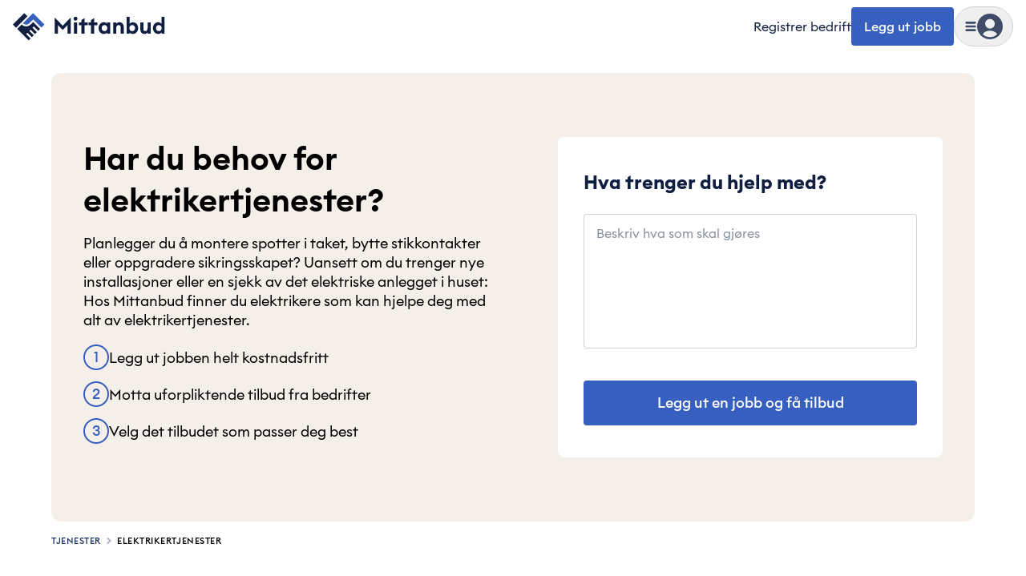

--- FILE ---
content_type: text/javascript
request_url: https://cdn.mittanbud.no/mittanbud/public/pro/1.355.0/19c57b628f35f808fd1818f4d3077e635f65fc1a-20260116121915/_next/static/chunks/94887-9f6c3fe96965793a.js
body_size: 9689
content:
try{!function(){var e="undefined"!=typeof window?window:"undefined"!=typeof global?global:"undefined"!=typeof globalThis?globalThis:"undefined"!=typeof self?self:{},t=(new e.Error).stack;t&&(e._sentryDebugIds=e._sentryDebugIds||{},e._sentryDebugIds[t]="d2544d49-8d4e-4bfb-bbb6-55c1ef7b3b16",e._sentryDebugIdIdentifier="sentry-dbid-d2544d49-8d4e-4bfb-bbb6-55c1ef7b3b16")}()}catch(e){}"use strict";(self.webpackChunk_N_E=self.webpackChunk_N_E||[]).push([[94887],{58102:function(e,t,n){e.exports.__SECRET_INTERNALS_DO_NOT_USE_OR_YOU_WILL_BE_FIRED=void 0,e.exports.__CLIENT_INTERNALS_DO_NOT_USE_OR_WARN_USERS_THEY_CANNOT_UPGRADE=void 0,e.exports.__SERVER_INTERNALS_DO_NOT_USE_OR_WARN_USERS_THEY_CANNOT_UPGRADE=void 0,Object.assign(e.exports,n(74626))},851:function(e,t,n){var r,o;function i(e){return!!e&&e<7}n.d(t,{Ie:function(){return r},Oj:function(){return i}}),(o=r||(r={}))[o.loading=1]="loading",o[o.setVariables=2]="setVariables",o[o.fetchMore=3]="fetchMore",o[o.refetch=4]="refetch",o[o.poll=6]="poll",o[o.ready=7]="ready",o[o.error=8]="error"},10467:function(e,t,n){n.d(t,{MS:function(){return u},YG:function(){return i},cA:function(){return c},ls:function(){return s}});var r=n(60477);n(22575);var o=n(99051),i=Symbol();function s(e){return!!e.extensions&&Array.isArray(e.extensions[i])}function u(e){return e.hasOwnProperty("graphQLErrors")}var a=function(e){var t=(0,r.ev)((0,r.ev)((0,r.ev)([],e.graphQLErrors,!0),e.clientErrors,!0),e.protocolErrors,!0);return e.networkError&&t.push(e.networkError),t.map(function(e){return(0,o.s)(e)&&e.message||"Error message not found."}).join("\n")},c=function(e){function t(n){var r=n.graphQLErrors,o=n.protocolErrors,i=n.clientErrors,s=n.networkError,u=n.errorMessage,c=n.extraInfo,l=e.call(this,u)||this;return l.name="ApolloError",l.graphQLErrors=r||[],l.protocolErrors=o||[],l.clientErrors=i||[],l.networkError=s||null,l.message=u||a(l),l.extraInfo=c,l.__proto__=t.prototype,l}return(0,r.ZT)(t,e),t}(Error)},36439:function(e,t,n){n.d(t,{K:function(){return a}});var r,o=n(58102),i=n(77582),s=n(22575),u=i.aS?Symbol.for("__APOLLO_CONTEXT__"):"__APOLLO_CONTEXT__";function a(){(0,s.kG)("createContext"in(r||(r=n.t(o,2))),45);var e=o.createContext[u];return e||(Object.defineProperty(o.createContext,u,{value:e=o.createContext({}),enumerable:!1,writable:!1,configurable:!0}),e.displayName="ApolloContext"),e}},10574:function(e,t,n){n.d(t,{C:function(){return r}});var r=Symbol.for("apollo.skipToken")},4873:function(e,t,n){n.d(t,{I:function(){return o}});var r=Symbol.for("apollo.hook.wrappers");function o(e,t,n){var o=n.queryManager,i=o&&o[r],s=i&&i[e];return s?s(t):t}},65683:function(e,t,n){n.d(t,{x:function(){return s}});var r=n(22575),o=n(58102),i=n(36439);function s(e){var t=o.useContext((0,i.K)()),n=e||t.client;return(0,r.kG)(!!n,49),n}},76335:function(e,t,n){n.d(t,{kJ:function(){return m},U8:function(){return _}});var r=n(60477),o=n(58102),i=n.t(o,2),s=n(22575),u=n(851),a=n(10467),c=n(15078),l=n(65683),f=n(5953),h=n(4873),d=n(44328),p=i.use||function(e){var t=(0,d.Bd)(e);switch(t.status){case"pending":throw t;case"rejected":throw t.reason;case"fulfilled":return t.value}},y=n(30280),v=n(36657),b=n(35905),g=n(10574);function m(e,t){return void 0===t&&(t=Object.create(null)),(0,h.I)("useSuspenseQuery",w,(0,l.x)("object"==typeof t?t.client:void 0))(e,t)}function w(e,t){var n=(0,l.x)(t.client),i=(0,v.Y)(n),s=_({client:n,query:e,options:t}),a=s.fetchPolicy,c=s.variables,f=t.queryKey,h=(0,r.ev)([e,(0,b.B)(c)],[].concat(void 0===f?[]:f),!0),d=i.getQueryRef(h,function(){return n.watchQuery(s)}),y=o.useState([d.key,d.promise]),g=y[0],m=y[1];g[0]!==d.key&&(g[0]=d.key,g[1]=d.promise);var w=g[1];d.didChangeOptions(s)&&(g[1]=w=d.applyOptions(s)),o.useEffect(function(){var e=d.retain(),t=d.listen(function(e){m([d.key,e])});return function(){t(),e()}},[d]);var S=o.useMemo(function(){var e=k(d.result);return{loading:!1,data:d.result.data,networkStatus:e?u.Ie.error:u.Ie.ready,error:e}},[d.result]),O="standby"===a?S:p(w),E=o.useCallback(function(e){var t=d.fetchMore(e);return m([d.key,d.promise]),t},[d]),j=o.useCallback(function(e){var t=d.refetch(e);return m([d.key,d.promise]),t},[d]),T=o.useCallback(function(e){return d.observable.subscribeToMore(e)},[d]);return o.useMemo(function(){return{client:n,data:O.data,error:k(O),networkStatus:O.networkStatus,fetchMore:E,refetch:j,subscribeToMore:T}},[n,E,j,O,T])}function k(e){return(0,c.O)(e.errors)?new a.cA({graphQLErrors:e.errors}):e.error}function _(e){var t,n,i,u=e.client,a=e.query,c=e.options;return t=function(){if(c===g.C)return{query:a,fetchPolicy:"standby"};var e,t,n,o,i,l=c.fetchPolicy||(null===(i=u.defaultOptions.watchQuery)||void 0===i?void 0:i.fetchPolicy)||"cache-first",h=(0,r.pi)((0,r.pi)({},c),{fetchPolicy:l,query:a,notifyOnNetworkStatusChange:!1,nextFetchPolicy:void 0});return!1!==globalThis.__DEV__&&(t=h.query,n=h.fetchPolicy,o=h.returnPartialData,(0,f.Vp)(t,f.n_.Query),void 0===(e=n)&&(e="cache-first"),(0,s.kG)(["cache-first","network-only","no-cache","cache-and-network"].includes(e),56,e),"no-cache"===n&&o&&!1!==globalThis.__DEV__&&s.kG.warn(57)),c.skip&&(h.fetchPolicy="standby"),h},n=[u,c,a],(i=o.useRef()).current&&(0,y.D)(i.current.deps,n)||(i.current={value:t(),deps:n}),i.current.value}},13377:function(e,t,n){n.d(t,{JO:function(){return a},fA:function(){return c},k$:function(){return l},qZ:function(){return h}});var r=n(60477),o=n(30280),i=n(44328);n(34998);var s=Symbol(),u=Symbol();function a(e){var t,n=((t={toPromise:function(){var e;return("fulfilled"===(e=n[s]).promise.status?e.promise:n[u]).then(function(){return n})}})[s]=e,t[u]=e.promise,t);return n}function c(e){return e[s]}function l(e,t){e[u]=t}var f=["canonizeResults","context","errorPolicy","fetchPolicy","refetchWritePolicy","returnPartialData"],h=function(){function e(e,t){var n=this;this.key={},this.listeners=new Set,this.references=0,this.softReferences=0,this.handleNext=this.handleNext.bind(this),this.handleError=this.handleError.bind(this),this.dispose=this.dispose.bind(this),this.observable=e,t.onDispose&&(this.onDispose=t.onDispose),this.setResult(),this.subscribeToQuery();var r=function(){var e;n.references||(n.autoDisposeTimeoutId=setTimeout(n.dispose,null!==(e=t.autoDisposeTimeoutMs)&&void 0!==e?e:3e4))};this.promise.then(r,r)}return Object.defineProperty(e.prototype,"disposed",{get:function(){return this.subscription.closed},enumerable:!1,configurable:!0}),Object.defineProperty(e.prototype,"watchQueryOptions",{get:function(){return this.observable.options},enumerable:!1,configurable:!0}),e.prototype.reinitialize=function(){var e=this.observable,t=this.watchQueryOptions.fetchPolicy,n="no-cache"===t||"standby"===t;try{if(n?e.silentSetOptions({fetchPolicy:"standby"}):(e.resetLastResults(),e.silentSetOptions({fetchPolicy:"cache-first"})),this.subscribeToQuery(),n)return;e.resetDiff(),this.setResult()}finally{e.silentSetOptions({fetchPolicy:t})}},e.prototype.retain=function(){var e=this;this.references++,clearTimeout(this.autoDisposeTimeoutId);var t=!1;return function(){t||(t=!0,e.references--,setTimeout(function(){e.references||e.dispose()}))}},e.prototype.softRetain=function(){var e=this;this.softReferences++;var t=!1;return function(){t||(t=!0,e.softReferences--,setTimeout(function(){e.softReferences||e.references||e.dispose()}))}},e.prototype.didChangeOptions=function(e){var t=this;return f.some(function(n){return n in e&&!(0,o.D)(t.watchQueryOptions[n],e[n])})},e.prototype.applyOptions=function(e){var t=this.watchQueryOptions,n=t.fetchPolicy,o=t.canonizeResults;return"standby"===n&&n!==e.fetchPolicy?this.initiateFetch(this.observable.reobserve(e)):(this.observable.silentSetOptions(e),o!==e.canonizeResults&&(this.result=(0,r.pi)((0,r.pi)({},this.result),this.observable.getCurrentResult()),this.promise=(0,i.OP)(this.result))),this.promise},e.prototype.listen=function(e){var t=this;return this.listeners.add(e),function(){t.listeners.delete(e)}},e.prototype.refetch=function(e){return this.initiateFetch(this.observable.refetch(e))},e.prototype.fetchMore=function(e){return this.initiateFetch(this.observable.fetchMore(e))},e.prototype.dispose=function(){this.subscription.unsubscribe(),this.onDispose()},e.prototype.onDispose=function(){},e.prototype.handleNext=function(e){var t;if("pending"===this.promise.status)void 0===e.data&&(e.data=this.result.data),this.result=e,null===(t=this.resolve)||void 0===t||t.call(this,e);else{if(e.data===this.result.data&&e.networkStatus===this.result.networkStatus)return;void 0===e.data&&(e.data=this.result.data),this.result=e,this.promise=(0,i.OP)(e),this.deliver(this.promise)}},e.prototype.handleError=function(e){var t;(this.subscription.unsubscribe(),this.subscription=this.observable.resubscribeAfterError(this.handleNext,this.handleError),"pending"===this.promise.status)?null===(t=this.reject)||void 0===t||t.call(this,e):(this.promise=(0,i.Ld)(e),this.deliver(this.promise))},e.prototype.deliver=function(e){this.listeners.forEach(function(t){return t(e)})},e.prototype.initiateFetch=function(e){var t=this;return this.promise=this.createPendingPromise(),this.promise.catch(function(){}),e.then(function(){setTimeout(function(){var e;"pending"===t.promise.status&&(t.result=t.observable.getCurrentResult(),null===(e=t.resolve)||void 0===e||e.call(t,t.result))})}).catch(function(){}),e},e.prototype.subscribeToQuery=function(){var e=this;this.subscription=this.observable.filter(function(t){return!(0,o.D)(t.data,{})&&!(0,o.D)(t,e.result)}).subscribe(this.handleNext,this.handleError)},e.prototype.setResult=function(){var e=this.observable.getCurrentResult(!1);(0,o.D)(e,this.result)||(this.result=e,this.promise=e.data&&(!e.partial||this.watchQueryOptions.returnPartialData)?(0,i.OP)(e):this.createPendingPromise())},e.prototype.createPendingPromise=function(){var e=this;return(0,i.Bd)(new Promise(function(t,n){e.resolve=t,e.reject=n}))},e}()},36657:function(e,t,n){n.d(t,{Y:function(){return a}});var r=n(86033),o=n(77582),i=n(13377),s=function(){function e(e){void 0===e&&(e=Object.create(null)),this.queryRefs=new r.B(o.mr),this.options=e}return e.prototype.getQueryRef=function(e,t){var n=this.queryRefs.lookupArray(e);return n.current||(n.current=new i.qZ(t(),{autoDisposeTimeoutMs:this.options.autoDisposeTimeoutMs,onDispose:function(){delete n.current}})),n.current},e.prototype.add=function(e,t){this.queryRefs.lookupArray(e).current=t},e}(),u=Symbol.for("apollo.suspenseCache");function a(e){var t;return e[u]||(e[u]=new s(null===(t=e.defaultOptions.react)||void 0===t?void 0:t.suspense)),e[u]}},5953:function(e,t,n){n.d(t,{Vp:function(){return h},n_:function(){return o}});var r,o,i,s=n(22575),u=n(68409),a=n(84e3),c=n(90124);function l(e){var t;switch(e){case o.Query:t="Query";break;case o.Mutation:t="Mutation";break;case o.Subscription:t="Subscription"}return t}function f(e){i||(i=new u.s(a.Q.parser||1e3));var t,n,r=i.get(e);if(r)return r;(0,s.kG)(!!e&&!!e.kind,60,e);for(var c=[],l=[],f=[],h=[],d=0,p=e.definitions;d<p.length;d++){var y=p[d];if("FragmentDefinition"===y.kind){c.push(y);continue}if("OperationDefinition"===y.kind)switch(y.operation){case"query":l.push(y);break;case"mutation":f.push(y);break;case"subscription":h.push(y)}}(0,s.kG)(!c.length||l.length||f.length||h.length,61),(0,s.kG)(l.length+f.length+h.length<=1,62,e,l.length,h.length,f.length),n=l.length?o.Query:o.Mutation,l.length||f.length||(n=o.Subscription);var v=l.length?l:f.length?f:h;(0,s.kG)(1===v.length,63,e,v.length);var b=v[0];t=b.variableDefinitions||[];var g={name:b.name&&"Name"===b.name.kind?b.name.value:"data",type:n,variables:t};return i.set(e,g),g}function h(e,t){var n=f(e),r=l(t),o=l(n.type);(0,s.kG)(n.type===t,64,r,r,o)}(r=o||(o={}))[r.Query=0]="Query",r[r.Mutation=1]="Mutation",r[r.Subscription=2]="Subscription",f.resetCache=function(){i=void 0},!1!==globalThis.__DEV__&&(0,c.zP)("parser",function(){return i?i.size:0})},68409:function(e,t,n){n.d(t,{L:function(){return a},s:function(){return u}});var r=n(44243),o=n(60460),i=new WeakSet;function s(e){!(e.size<=(e.max||-1))&&(i.has(e)||(i.add(e),setTimeout(function(){e.clean(),i.delete(e)},100)))}var u=function(e,t){var n=new r.k(e,t);return n.set=function(e,t){var n=r.k.prototype.set.call(this,e,t);return s(this),n},n},a=function(e,t){var n=new o.e(e,t);return n.set=function(e,t){var n=o.e.prototype.set.call(this,e,t);return s(this),n},n}},90124:function(e,t,n){n.d(t,{Kb:function(){return c},q4:function(){return a},su:function(){return u},zP:function(){return s}});var r=n(60477),o=n(84e3),i={};function s(e,t){i[e]=t}var u=!1!==globalThis.__DEV__?function(){var e,t,n,s,u;if(!(!1!==globalThis.__DEV__))throw Error("only supported in development mode");return{limits:Object.fromEntries(Object.entries({parser:1e3,canonicalStringify:1e3,print:2e3,"documentTransform.cache":2e3,"queryManager.getDocumentInfo":2e3,"PersistedQueryLink.persistedQueryHashes":2e3,"fragmentRegistry.transform":2e3,"fragmentRegistry.lookup":1e3,"fragmentRegistry.findFragmentSpreads":4e3,"cache.fragmentQueryDocuments":1e3,"removeTypenameFromVariables.getVariableDefinitions":2e3,"inMemoryCache.maybeBroadcastWatch":5e3,"inMemoryCache.executeSelectionSet":5e4,"inMemoryCache.executeSubSelectedArray":1e4}).map(function(e){var t=e[0],n=e[1];return[t,o.Q[t]||n]})),sizes:(0,r.pi)({print:null===(e=i.print)||void 0===e?void 0:e.call(i),parser:null===(t=i.parser)||void 0===t?void 0:t.call(i),canonicalStringify:null===(n=i.canonicalStringify)||void 0===n?void 0:n.call(i),links:function e(t){var n;return t?(0,r.ev)((0,r.ev)([null===(n=null==t?void 0:t.getMemoryInternals)||void 0===n?void 0:n.call(t)],e(null==t?void 0:t.left),!0),e(null==t?void 0:t.right),!0).filter(h):[]}(this.link),queryManager:{getDocumentInfo:this.queryManager.transformCache.size,documentTransforms:d(this.queryManager.documentTransform)}},null===(u=(s=this.cache).getMemoryInternals)||void 0===u?void 0:u.call(s))}}:void 0,a=!1!==globalThis.__DEV__?function(){var e=this.config.fragments;return(0,r.pi)((0,r.pi)({},l.apply(this)),{addTypenameDocumentTransform:d(this.addTypenameTransform),inMemoryCache:{executeSelectionSet:f(this.storeReader.executeSelectionSet),executeSubSelectedArray:f(this.storeReader.executeSubSelectedArray),maybeBroadcastWatch:f(this.maybeBroadcastWatch)},fragmentRegistry:{findFragmentSpreads:f(null==e?void 0:e.findFragmentSpreads),lookup:f(null==e?void 0:e.lookup),transform:f(null==e?void 0:e.transform)}})}:void 0,c=!1!==globalThis.__DEV__?l:void 0;function l(){return{cache:{fragmentQueryDocuments:f(this.getFragmentDoc)}}}function f(e){return e&&"dirtyKey"in e?e.size:void 0}function h(e){return null!=e}function d(e){return(function e(t){return t?(0,r.ev)((0,r.ev)([f(null==t?void 0:t.performWork)],e(null==t?void 0:t.left),!0),e(null==t?void 0:t.right),!0).filter(h):[]})(e).map(function(e){return{cache:e}})}},84e3:function(e,t,n){n.d(t,{Q:function(){return s}});var r=n(60477),o=n(22575),i=Symbol.for("apollo.cacheSize"),s=(0,r.pi)({},o.CO[i])},15078:function(e,t,n){n.d(t,{O:function(){return o},k:function(){return r}});var r=Array.isArray;function o(e){return Array.isArray(e)&&e.length>0}},77582:function(e,t,n){n.d(t,{DN:function(){return a},JC:function(){return f},Nq:function(){return c},aS:function(){return u},mr:function(){return i},sy:function(){return s}});var r=n(22575),o="ReactNative"==(0,r.wY)(function(){return navigator.product}),i="function"==typeof WeakMap&&!(o&&!global.HermesInternal),s="function"==typeof WeakSet,u="function"==typeof Symbol&&"function"==typeof Symbol.for,a=u&&Symbol.asyncIterator,c="function"==typeof(0,r.wY)(function(){return window.document.createElement}),l=(0,r.wY)(function(){return navigator.userAgent.indexOf("jsdom")>=0})||!1,f=(c||o)&&!l},35905:function(e,t,n){n.d(t,{B:function(){return u}});var r,o=n(68409),i=n(84e3),s=n(90124),u=Object.assign(function(e){return JSON.stringify(e,a)},{reset:function(){r=new o.L(i.Q.canonicalStringify||1e3)}});function a(e,t){if(t&&"object"==typeof t){var n=Object.getPrototypeOf(t);if(n===Object.prototype||null===n){var o=Object.keys(t);if(o.every(c))return t;var i=JSON.stringify(o),s=r.get(i);if(!s){o.sort();var u=JSON.stringify(o);s=r.get(u)||o,r.set(i,s),r.set(u,s)}var a=Object.create(n);return s.forEach(function(e){a[e]=t[e]}),a}}return t}function c(e,t,n){return 0===t||n[t-1]<=e}!1!==globalThis.__DEV__&&(0,s.zP)("canonicalStringify",function(){return r.size}),u.reset()},68358:function(e,t,n){n.d(t,{o:function(){return r}});function r(){for(var e=[],t=0;t<arguments.length;t++)e[t]=arguments[t];var n=Object.create(null);return e.forEach(function(e){e&&Object.keys(e).forEach(function(t){var r=e[t];void 0!==r&&(n[t]=r)})}),n}},88454:function(e,t,n){n.d(t,{X:function(){return o}});var r=new Map;function o(e){var t=r.get(e)||1;return r.set(e,t+1),"".concat(e,":").concat(t,":").concat(Math.random().toString(36).slice(2))}},19711:function(e,t,n){n.d(t,{J:function(){return o}});var r=n(99051);function o(e){if(!1!==globalThis.__DEV__){var t;(t=new Set([e])).forEach(function(e){(0,r.s)(e)&&function(e){if(!1!==globalThis.__DEV__&&!Object.isFrozen(e))try{Object.freeze(e)}catch(e){if(e instanceof TypeError)return null;throw e}return e}(e)===e&&Object.getOwnPropertyNames(e).forEach(function(n){(0,r.s)(e[n])&&t.add(e[n])})})}return e}},79433:function(e,t,n){n.d(t,{J:function(){return i}});var r=n(60477),o=n(68358);function i(e,t){return(0,o.o)(e,t,t.variables&&{variables:(0,o.o)((0,r.pi)((0,r.pi)({},e&&e.variables),t.variables))})}},99051:function(e,t,n){n.d(t,{s:function(){return r}});function r(e){return null!==e&&"object"==typeof e}},90660:function(e,t,n){n.d(t,{v:function(){return o}});var r=n(88454);function o(e,t){void 0===t&&(t=0);var n=(0,r.X)("stringifyForDisplay");return JSON.stringify(e,function(e,t){return void 0===t?n:t},t).split(JSON.stringify(n)).join("<undefined>")}},57527:function(e,t,n){var r=n(2630);t.Z=(0,r.w)(function(){return globalThis})||(0,r.w)(function(){return window})||(0,r.w)(function(){return self})||(0,r.w)(function(){return global})||(0,r.w)(function(){return r.w.constructor("return this")()})},22575:function(e,t,n){n.d(t,{CO:function(){return i.Z},_K:function(){return r._K},kG:function(){return r.kG},wY:function(){return o.w}});var r=n(34998),o=n(2630),i=n(57527)},34998:function(e,t,n){n.d(t,{TV:function(){return l},_K:function(){return c},kG:function(){return a}});var r=n(22223),o=n(1325),i=n(57527),s=n(90660);function u(e){return function(t){for(var n=[],r=1;r<arguments.length;r++)n[r-1]=arguments[r];if("number"==typeof t){var o=t;(t=h(o))||(t=d(o,n),n=[])}e.apply(void 0,[t].concat(n))}}var a=Object.assign(function(e,t){for(var n=[],o=2;o<arguments.length;o++)n[o-2]=arguments[o];e||(0,r.kG)(e,h(t,n)||d(t,n))},{debug:u(r.kG.debug),log:u(r.kG.log),warn:u(r.kG.warn),error:u(r.kG.error)});function c(e){for(var t=[],n=1;n<arguments.length;n++)t[n-1]=arguments[n];return new r.ej(h(e,t)||d(e,t))}var l=Symbol.for("ApolloErrorMessageHandler_"+o.i);function f(e){if("string"==typeof e)return e;try{return(0,s.v)(e,2).slice(0,1e3)}catch(e){return"<non-serializable>"}}function h(e,t){if(void 0===t&&(t=[]),e)return i.Z[l]&&i.Z[l](e,t.map(f))}function d(e,t){if(void 0===t&&(t=[]),e)return"An error occurred! For more details, see the full error text at https://go.apollo.dev/c/err#".concat(encodeURIComponent(JSON.stringify({version:o.i,message:e,args:t.map(f)})))}},2630:function(e,t,n){n.d(t,{w:function(){return r}});function r(e){try{return e()}catch(e){}}},44328:function(e,t,n){function r(e){var t=Promise.resolve(e);return t.status="fulfilled",t.value=e,t}function o(e){var t=Promise.reject(e);return t.catch(function(){}),t.status="rejected",t.reason=e,t}function i(e){return"status"in e||(e.status="pending",e.then(function(t){"pending"===e.status&&(e.status="fulfilled",e.value=t)},function(t){"pending"===e.status&&(e.status="rejected",e.reason=t)})),e}n.d(t,{Bd:function(){return i},Ld:function(){return o},OP:function(){return r}})},1325:function(e,t,n){n.d(t,{i:function(){return r}});var r="3.10.8"},60460:function(e,t,n){function r(){}n.d(t,{e:function(){return o}});class o{constructor(e=1/0,t=r){this.max=e,this.dispose=t,this.map=new Map,this.newest=null,this.oldest=null}has(e){return this.map.has(e)}get(e){let t=this.getNode(e);return t&&t.value}get size(){return this.map.size}getNode(e){let t=this.map.get(e);if(t&&t!==this.newest){let{older:e,newer:n}=t;n&&(n.older=e),e&&(e.newer=n),t.older=this.newest,t.older.newer=t,t.newer=null,this.newest=t,t===this.oldest&&(this.oldest=n)}return t}set(e,t){let n=this.getNode(e);return n?n.value=t:(n={key:e,value:t,newer:null,older:this.newest},this.newest&&(this.newest.newer=n),this.newest=n,this.oldest=this.oldest||n,this.map.set(e,n),n.value)}clean(){for(;this.oldest&&this.map.size>this.max;)this.delete(this.oldest.key)}delete(e){let t=this.map.get(e);return!!t&&(t===this.newest&&(this.newest=t.older),t===this.oldest&&(this.oldest=t.newer),t.newer&&(t.newer.older=t.older),t.older&&(t.older.newer=t.newer),this.map.delete(e),this.dispose(t.value,e),!0)}}},44243:function(e,t,n){function r(){}n.d(t,{k:function(){return u}});let o="undefined"!=typeof WeakRef?WeakRef:function(e){return{deref:()=>e}},i="undefined"!=typeof WeakMap?WeakMap:Map,s="undefined"!=typeof FinalizationRegistry?FinalizationRegistry:function(){return{register:r,unregister:r}};class u{constructor(e=1/0,t=r){this.max=e,this.dispose=t,this.map=new i,this.newest=null,this.oldest=null,this.unfinalizedNodes=new Set,this.finalizationScheduled=!1,this.size=0,this.finalize=()=>{let e=this.unfinalizedNodes.values();for(let t=0;t<10024;t++){let t=e.next().value;if(!t)break;this.unfinalizedNodes.delete(t);let n=t.key;delete t.key,t.keyRef=new o(n),this.registry.register(n,t,t)}this.unfinalizedNodes.size>0?queueMicrotask(this.finalize):this.finalizationScheduled=!1},this.registry=new s(this.deleteNode.bind(this))}has(e){return this.map.has(e)}get(e){let t=this.getNode(e);return t&&t.value}getNode(e){let t=this.map.get(e);if(t&&t!==this.newest){let{older:e,newer:n}=t;n&&(n.older=e),e&&(e.newer=n),t.older=this.newest,t.older.newer=t,t.newer=null,this.newest=t,t===this.oldest&&(this.oldest=n)}return t}set(e,t){let n=this.getNode(e);return n?n.value=t:(n={key:e,value:t,newer:null,older:this.newest},this.newest&&(this.newest.newer=n),this.newest=n,this.oldest=this.oldest||n,this.scheduleFinalization(n),this.map.set(e,n),this.size++,n.value)}clean(){for(;this.oldest&&this.size>this.max;)this.deleteNode(this.oldest)}deleteNode(e){e===this.newest&&(this.newest=e.older),e===this.oldest&&(this.oldest=e.newer),e.newer&&(e.newer.older=e.older),e.older&&(e.older.newer=e.newer),this.size--;let t=e.key||e.keyRef&&e.keyRef.deref();this.dispose(e.value,t),e.keyRef?this.registry.unregister(e):this.unfinalizedNodes.delete(e),t&&this.map.delete(t)}delete(e){let t=this.map.get(e);return!!t&&(this.deleteNode(t),!0)}scheduleFinalization(e){this.unfinalizedNodes.add(e),this.finalizationScheduled||(this.finalizationScheduled=!0,queueMicrotask(this.finalize))}}},30280:function(e,t,n){n.d(t,{D:function(){return u}});let{toString:r,hasOwnProperty:o}=Object.prototype,i=Function.prototype.toString,s=new Map;function u(e,t){try{return function e(t,n){if(t===n)return!0;let s=r.call(t);if(s!==r.call(n))return!1;switch(s){case"[object Array]":if(t.length!==n.length)break;case"[object Object]":{if(f(t,n))return!0;let r=a(t),i=a(n),s=r.length;if(s!==i.length)return!1;for(let e=0;e<s;++e)if(!o.call(n,r[e]))return!1;for(let o=0;o<s;++o){let i=r[o];if(!e(t[i],n[i]))return!1}return!0}case"[object Error]":return t.name===n.name&&t.message===n.message;case"[object Number]":if(t!=t)return n!=n;case"[object Boolean]":case"[object Date]":return+t==+n;case"[object RegExp]":case"[object String]":return t==`${n}`;case"[object Map]":case"[object Set]":{if(t.size!==n.size)return!1;if(f(t,n))return!0;let r=t.entries(),o="[object Map]"===s;for(;;){let t=r.next();if(t.done)break;let[i,s]=t.value;if(!n.has(i)||o&&!e(s,n.get(i)))return!1}return!0}case"[object Uint16Array]":case"[object Uint8Array]":case"[object Uint32Array]":case"[object Int32Array]":case"[object Int8Array]":case"[object Int16Array]":case"[object ArrayBuffer]":t=new Uint8Array(t),n=new Uint8Array(n);case"[object DataView]":{let e=t.byteLength;if(e===n.byteLength)for(;e--&&t[e]===n[e];);return -1===e}case"[object AsyncFunction]":case"[object GeneratorFunction]":case"[object AsyncGeneratorFunction]":case"[object Function]":{let e=i.call(t);if(e!==i.call(n))return!1;return!function(e,t){let n=e.length-t.length;return n>=0&&e.indexOf(t,n)===n}(e,l)}}return!1}(e,t)}finally{s.clear()}}function a(e){return Object.keys(e).filter(c,e)}function c(e){return void 0!==this[e]}t.Z=u;let l="{ [native code] }";function f(e,t){let n=s.get(e);if(n){if(n.has(t))return!0}else s.set(e,n=new Set);return n.add(t),!1}},86033:function(e,t,n){n.d(t,{B:function(){return u}});let r=()=>Object.create(null),{forEach:o,slice:i}=Array.prototype,{hasOwnProperty:s}=Object.prototype;class u{constructor(e=!0,t=r){this.weakness=e,this.makeData=t}lookup(){return this.lookupArray(arguments)}lookupArray(e){let t=this;return o.call(e,e=>t=t.getChildTrie(e)),s.call(t,"data")?t.data:t.data=this.makeData(i.call(e))}peek(){return this.peekArray(arguments)}peekArray(e){let t=this;for(let n=0,r=e.length;t&&n<r;++n){let r=t.mapFor(e[n],!1);t=r&&r.get(e[n])}return t&&t.data}remove(){return this.removeArray(arguments)}removeArray(e){let t;if(e.length){let n=e[0],r=this.mapFor(n,!1),o=r&&r.get(n);!o||(t=o.removeArray(i.call(e,1)),o.data||o.weak||o.strong&&o.strong.size||r.delete(n))}else t=this.data,delete this.data;return t}getChildTrie(e){let t=this.mapFor(e,!0),n=t.get(e);return n||t.set(e,n=new u(this.weakness,this.makeData)),n}mapFor(e,t){return this.weakness&&function(e){switch(typeof e){case"object":if(null===e)break;case"function":return!0}return!1}(e)?this.weak||(t?this.weak=new WeakMap:void 0):this.strong||(t?this.strong=new Map:void 0)}}},22223:function(e,t,n){n.d(t,{ej:function(){return a},kG:function(){return c}});var r,o=n(60477),i="Invariant Violation",s=Object.setPrototypeOf,u=void 0===s?function(e,t){return e.__proto__=t,e}:s,a=function(e){function t(n){void 0===n&&(n=i);var r=e.call(this,"number"==typeof n?i+": "+n+" (see https://github.com/apollographql/invariant-packages)":n)||this;return r.framesToPop=1,r.name=i,u(r,t.prototype),r}return(0,o.ZT)(t,e),t}(Error);function c(e,t){if(!e)throw new a(t)}var l=["debug","log","warn","error","silent"],f=l.indexOf("log");function h(e){return function(){if(l.indexOf(e)>=f)return(console[e]||console.log).apply(console,arguments)}}(r=c||(c={})).debug=h("debug"),r.log=h("log"),r.warn=h("warn"),r.error=h("error")},60477:function(e,t,n){n.d(t,{CR:function(){return l},FC:function(){return d},Jh:function(){return a},KL:function(){return p},XA:function(){return c},ZT:function(){return o},_T:function(){return s},ev:function(){return f},mG:function(){return u},pi:function(){return i},qq:function(){return h}});var r=function(e,t){return(r=Object.setPrototypeOf||({__proto__:[]})instanceof Array&&function(e,t){e.__proto__=t}||function(e,t){for(var n in t)Object.prototype.hasOwnProperty.call(t,n)&&(e[n]=t[n])})(e,t)};function o(e,t){if("function"!=typeof t&&null!==t)throw TypeError("Class extends value "+String(t)+" is not a constructor or null");function n(){this.constructor=e}r(e,t),e.prototype=null===t?Object.create(t):(n.prototype=t.prototype,new n)}var i=function(){return(i=Object.assign||function(e){for(var t,n=1,r=arguments.length;n<r;n++)for(var o in t=arguments[n])Object.prototype.hasOwnProperty.call(t,o)&&(e[o]=t[o]);return e}).apply(this,arguments)};function s(e,t){var n={};for(var r in e)Object.prototype.hasOwnProperty.call(e,r)&&0>t.indexOf(r)&&(n[r]=e[r]);if(null!=e&&"function"==typeof Object.getOwnPropertySymbols)for(var o=0,r=Object.getOwnPropertySymbols(e);o<r.length;o++)0>t.indexOf(r[o])&&Object.prototype.propertyIsEnumerable.call(e,r[o])&&(n[r[o]]=e[r[o]]);return n}function u(e,t,n,r){return new(n||(n=Promise))(function(o,i){function s(e){try{a(r.next(e))}catch(e){i(e)}}function u(e){try{a(r.throw(e))}catch(e){i(e)}}function a(e){var t;e.done?o(e.value):((t=e.value)instanceof n?t:new n(function(e){e(t)})).then(s,u)}a((r=r.apply(e,t||[])).next())})}function a(e,t){var n,r,o,i,s={label:0,sent:function(){if(1&o[0])throw o[1];return o[1]},trys:[],ops:[]};return i={next:u(0),throw:u(1),return:u(2)},"function"==typeof Symbol&&(i[Symbol.iterator]=function(){return this}),i;function u(u){return function(a){return function(u){if(n)throw TypeError("Generator is already executing.");for(;i&&(i=0,u[0]&&(s=0)),s;)try{if(n=1,r&&(o=2&u[0]?r.return:u[0]?r.throw||((o=r.return)&&o.call(r),0):r.next)&&!(o=o.call(r,u[1])).done)return o;switch(r=0,o&&(u=[2&u[0],o.value]),u[0]){case 0:case 1:o=u;break;case 4:return s.label++,{value:u[1],done:!1};case 5:s.label++,r=u[1],u=[0];continue;case 7:u=s.ops.pop(),s.trys.pop();continue;default:if(!(o=(o=s.trys).length>0&&o[o.length-1])&&(6===u[0]||2===u[0])){s=0;continue}if(3===u[0]&&(!o||u[1]>o[0]&&u[1]<o[3])){s.label=u[1];break}if(6===u[0]&&s.label<o[1]){s.label=o[1],o=u;break}if(o&&s.label<o[2]){s.label=o[2],s.ops.push(u);break}o[2]&&s.ops.pop(),s.trys.pop();continue}u=t.call(e,s)}catch(e){u=[6,e],r=0}finally{n=o=0}if(5&u[0])throw u[1];return{value:u[0]?u[1]:void 0,done:!0}}([u,a])}}}function c(e){var t="function"==typeof Symbol&&Symbol.iterator,n=t&&e[t],r=0;if(n)return n.call(e);if(e&&"number"==typeof e.length)return{next:function(){return e&&r>=e.length&&(e=void 0),{value:e&&e[r++],done:!e}}};throw TypeError(t?"Object is not iterable.":"Symbol.iterator is not defined.")}function l(e,t){var n="function"==typeof Symbol&&e[Symbol.iterator];if(!n)return e;var r,o,i=n.call(e),s=[];try{for(;(void 0===t||t-- >0)&&!(r=i.next()).done;)s.push(r.value)}catch(e){o={error:e}}finally{try{r&&!r.done&&(n=i.return)&&n.call(i)}finally{if(o)throw o.error}}return s}function f(e,t,n){if(n||2==arguments.length)for(var r,o=0,i=t.length;o<i;o++)!r&&o in t||(r||(r=Array.prototype.slice.call(t,0,o)),r[o]=t[o]);return e.concat(r||Array.prototype.slice.call(t))}function h(e){return this instanceof h?(this.v=e,this):new h(e)}function d(e,t,n){if(!Symbol.asyncIterator)throw TypeError("Symbol.asyncIterator is not defined.");var r,o=n.apply(e,t||[]),i=[];return r={},s("next"),s("throw"),s("return",function(e){return function(t){return Promise.resolve(t).then(e,c)}}),r[Symbol.asyncIterator]=function(){return this},r;function s(e,t){o[e]&&(r[e]=function(t){return new Promise(function(n,r){i.push([e,t,n,r])>1||u(e,t)})},t&&(r[e]=t(r[e])))}function u(e,t){try{var n;(n=o[e](t)).value instanceof h?Promise.resolve(n.value.v).then(a,c):l(i[0][2],n)}catch(e){l(i[0][3],e)}}function a(e){u("next",e)}function c(e){u("throw",e)}function l(e,t){e(t),i.shift(),i.length&&u(i[0][0],i[0][1])}}function p(e){if(!Symbol.asyncIterator)throw TypeError("Symbol.asyncIterator is not defined.");var t,n=e[Symbol.asyncIterator];return n?n.call(e):(e=c(e),t={},r("next"),r("throw"),r("return"),t[Symbol.asyncIterator]=function(){return this},t);function r(n){t[n]=e[n]&&function(t){return new Promise(function(r,o){!function(e,t,n,r){Promise.resolve(r).then(function(t){e({value:t,done:n})},t)}(r,o,(t=e[n](t)).done,t.value)})}}}"function"==typeof SuppressedError&&SuppressedError}}]);

--- FILE ---
content_type: text/javascript
request_url: https://cdn.mittanbud.no/mittanbud/public/pro/1.355.0/19c57b628f35f808fd1818f4d3077e635f65fc1a-20260116121915/_next/static/chunks/app/not-found-86319478df6bed6d.js
body_size: 4727
content:
try{!function(){var e="undefined"!=typeof window?window:"undefined"!=typeof global?global:"undefined"!=typeof globalThis?globalThis:"undefined"!=typeof self?self:{},t=(new e.Error).stack;t&&(e._sentryDebugIds=e._sentryDebugIds||{},e._sentryDebugIds[t]="c013f275-22fe-4fa4-bab1-fcc151375866",e._sentryDebugIdIdentifier="sentry-dbid-c013f275-22fe-4fa4-bab1-fcc151375866")}()}catch(e){}(self.webpackChunk_N_E=self.webpackChunk_N_E||[]).push([[29160],{57884:function(e,t,n){Promise.resolve().then(n.bind(n,2978)),Promise.resolve().then(n.bind(n,82519)),Promise.resolve().then(n.bind(n,63982)),Promise.resolve().then(n.bind(n,67331)),Promise.resolve().then(n.bind(n,87408)),Promise.resolve().then(n.bind(n,87993)),Promise.resolve().then(n.bind(n,94867)),Promise.resolve().then(n.bind(n,43349)),Promise.resolve().then(n.bind(n,32784)),Promise.resolve().then(n.bind(n,69739)),Promise.resolve().then(n.bind(n,68224)),Promise.resolve().then(n.bind(n,88204)),Promise.resolve().then(n.bind(n,40438)),Promise.resolve().then(n.bind(n,91457)),Promise.resolve().then(n.bind(n,19663)),Promise.resolve().then(n.bind(n,61656)),Promise.resolve().then(n.bind(n,18728)),Promise.resolve().then(n.bind(n,64162)),Promise.resolve().then(n.bind(n,28202)),Promise.resolve().then(n.t.bind(n,41320,23)),Promise.resolve().then(n.t.bind(n,69390,23)),Promise.resolve().then(n.t.bind(n,40092,23)),Promise.resolve().then(n.bind(n,95045)),Promise.resolve().then(n.bind(n,31523))},67331:function(e,t,n){"use strict";n.d(t,{ScrollToTop:function(){return r}});var a=n(74626);let r=()=>((0,a.useEffect)(()=>{window.scrollTo(0,0)},[]),null)},54062:function(e,t,n){"use strict";n.d(t,{T:function(){return O}});var a=n(64832),r=n(64738),i=n(20103),s=n(16979),o=n(16169),l=n(90955),d=n(21836),c=n(52090),u=n(13140),b=n(65779),f=n(76874),m=n(37138),g=n(54448),h=n(12761),p=n(60306),v=n(14307),y=n(72056),w=n(74519),x=n(75993);let A=n(32608).env.INTERNAL_ENDPOINT,N=s.RH&&s.sk&&A?A:l.E7.graphql,j=new d.u({uri:N,credentials:"include"}),P=new c.i((e,t)=>{let n=(0,x.Z)();return v.cM.network({operationName:e.operationName,traceId:n,type:"request"}),(0,p.YA)("traceId",n),e.setContext({...e.getContext(),traceId:n}),t(e)}),C=(0,f.q)(e=>{let{graphQLErrors:t,networkError:n,operation:a}=e;try{let{"x-trace-id":e=null}=a.getContext();(null==t?void 0:t.length)&&v.cM.network({traceId:e,type:"gql-errors",graphQLErrors:t}),n&&v.cM.network({traceId:e,type:"network-errors",networkError:n})}catch(e){v.cM.network("Was unable to get the trace id for the request",e)}}),E=new m.W,S=(0,b.v)((e,t)=>{let n=t.traceId,a=w.Z.get("MA-User-Auth"),r=s.D0&&s.jU&&a?B(n,a):B(n);return t.headers={...t.headers,...r},t}),k=async()=>{try{var e;let t=await fetch(N,{method:"POST",headers:{"Content-Type":"application/json"},credentials:"include",body:JSON.stringify({query:"query WebSocketConnectionParams { getWebSocketConnectionParams }"})}),n=await t.json();return(null==n?void 0:null===(e=n.data)||void 0===e?void 0:e.getWebSocketConnectionParams)||null}catch(e){return v.cM.network({type:"ws-token-error",message:"Failed to fetch WebSocket token",error:e}),null}},D=s.jU?new g.g((0,y.eI)({url:"".concat(l.E7.tender_graphql.replace(/^https?/,"wss"),"/subscriptions"),lazy:!0,retryAttempts:5,retryWait:async e=>{await new Promise(t=>setTimeout(t,Math.min(1e3*2**e,16e3)))},keepAlive:2e4,connectionParams:async()=>await k()||{}})):null,V=s.jU&&D?(0,u.V)(e=>{let{query:t}=e,n=(0,h.p$)(t);return"OperationDefinition"===n.kind&&"subscription"===n.operation},D,j):j;var _=n(32608);let R="1.355.0",T=()=>({link:(0,o.D)([E,P,C,S,V]),name:"".concat(l.O7.id,"-").concat("public"),version:R,connectToDevTools:!s.BB}),B=(e,t)=>{var n,a;let r={"x-trace-id":e,"x-device":s.jU?navigator.platform||(null===(a=navigator)||void 0===a?void 0:null===(n=a.userAgentData)||void 0===n?void 0:n.platform)||"browser":"server","x-platform":"web","x-application":"public","x-version":R,"Accept-Language":l.O7.locale.code};return _.env.BYPASS_WAF_TOKEN&&(r["bypass-waf"]=_.env.BYPASS_WAF_TOKEN),t&&(r.Authorization=t),r},O=e=>new i.fe({...T(),cache:new i.h4(null==e?void 0:e.cache)});s.D0&&((0,a.d)(),(0,r.J)())},46938:function(e,t,n){"use strict";n.d(t,{default:function(){return r.a}});var a=n(69390),r=n.n(a)},20645:function(e,t,n){"use strict";n.d(t,{M:function(){return r}});var a=n(5654);n(74626);let r=e=>(0,a.jsx)("svg",{fill:"none",viewBox:"0 0 24 24","data-name":"CancelSolid",...e,children:(0,a.jsx)("path",{d:"m14.828 12 4.586-4.586a2 2 0 1 0-2.828-2.828L12 9.172 7.414 4.586a2 2 0 1 0-2.828 2.828L9.172 12l-4.586 4.586a2 2 0 1 0 2.828 2.828L12 14.828l4.586 4.586c.39.391.902.586 1.414.586a2 2 0 0 0 1.414-3.414z"})})},69022:function(e,t,n){"use strict";n.d(t,{I:function(){return r}});var a=n(5654);n(74626);let r=e=>(0,a.jsx)("svg",{fill:"none",viewBox:"0 0 24 24","data-name":"CaretLeftSolid",...e,children:(0,a.jsx)("path",{d:"M13.532 4.585 6 12l7.532 7.415a2.06 2.06 0 0 0 2.873 0 1.98 1.98 0 0 0 0-2.829L11.746 12l4.659-4.587A1.97 1.97 0 0 0 17 5.999a1.97 1.97 0 0 0-.595-1.414 2.056 2.056 0 0 0-2.873 0"})})},2739:function(e,t,n){"use strict";n.d(t,{z:function(){return r}});var a=n(5654);n(74626);let r=e=>(0,a.jsx)("svg",{fill:"none",viewBox:"0 0 24 24","data-name":"CaretRightSolid",...e,children:(0,a.jsx)("path",{d:"M10.468 19.415 18 12l-7.532-7.415a2.06 2.06 0 0 0-2.873 0 1.98 1.98 0 0 0 0 2.829L12.254 12l-4.659 4.587A1.97 1.97 0 0 0 7 18.001c0 .534.211 1.036.595 1.414.792.78 2.082.78 2.873 0"})})},61011:function(e,t,n){"use strict";n.d(t,{z:function(){return u}});var a=n(5654),r=n(47407),i=n(50478),s=n(4132),o=n(74626);let l=(0,s.j)("relative inline-flex items-center justify-center gap-2 whitespace-nowrap rounded-md font-medium shadow-none outline-2 transition-colors focus-visible:outline disabled:cursor-not-allowed disabled:opacity-50 disabled:outline-none",{variants:{variant:{primary:"bg-blue-600 text-base-white outline-blue-500",secondary:"bg-base-white text-blue-600 shadow-[inset_0px_0px_0px_2px] shadow-gray-300 outline-blue-500 ",tertiary:"bg-base-white text-blue-600 outline-blue-500 ",danger:"bg-red-600 text-base-white outline-red-200 ","danger-secondary":"bg-base-white text-red-600 outline-red-200 "},size:{sm:"px-3 py-[10px] text-sm leading-xs",md:"px-4 py-[14px] text-base leading-sm",lg:"px-6 py-4 text-lg leading-base"},loading:{true:"disabled:cursor-progress disabled:opacity-100",false:null}},compoundVariants:[{variant:"primary",loading:!1,className:"hover:bg-blue-700 focus-visible:bg-blue-700 active:bg-blue-800 disabled:bg-gray-50 disabled:text-gray-700"},{variant:"secondary",loading:!1,className:"hover:bg-blue-50 hover:shadow-blue-600 focus-visible:bg-blue-50 focus-visible:shadow-blue-600 active:bg-blue-100 disabled:bg-gray-50 disabled:text-gray-700 disabled:shadow-gray-300"},{variant:"tertiary",loading:!1,className:"hover:bg-blue-50 focus-visible:bg-blue-50 active:bg-blue-100 disabled:text-gray-700"},{variant:"danger",loading:!1,className:"hover:bg-red-700 focus-visible:bg-red-700 active:bg-red-800 disabled:bg-gray-50 disabled:text-gray-700"},{variant:"danger-secondary",loading:!1,className:"hover:bg-red-50 focus-visible:bg-red-50 active:bg-red-100 disabled:bg-gray-50 disabled:text-gray-700 disabled:shadow-gray"}]}),d=(0,s.j)("animate-loadingDots rounded-full",{variants:{variant:{primary:"bg-base-white",secondary:"bg-blue-600 ",tertiary:"bg-blue-600",danger:"bg-base-white","danger-secondary":"bg-red-500"},size:{sm:"size-2",md:"size-3",lg:"size-4"}}}),c=e=>{let{variant:t,size:n}=e;return(0,a.jsxs)("div",{className:"flex items-center justify-center gap-1","aria-live":"polite",children:[(0,a.jsx)("div",{className:d({variant:t,size:n}),style:{animationDelay:"-0.32s"}}),(0,a.jsx)("div",{className:d({variant:t,size:n}),style:{animationDelay:"-0.16s"}}),(0,a.jsx)("div",{className:d({variant:t,size:n})})]})},u=(0,o.forwardRef)((e,t)=>{let{asChild:n,className:s,variant:o="primary",size:d="md",loading:u=!1,disabled:b,children:f,...m}=e,g=n?i.g7:"button";return(0,a.jsx)(g,{ref:t,className:(0,r.cn)(l({variant:o,size:d,loading:u}),s),disabled:b||u,...m,children:u?(0,a.jsxs)(a.Fragment,{children:[(0,a.jsx)("span",{className:"invisible contents","aria-hidden":!0,children:f}),(0,a.jsx)("span",{className:"absolute inset-0 flex items-center justify-center",children:(0,a.jsx)(c,{variant:o,size:d})})]}):f})});u.displayName="Button"},8764:function(e,t,n){"use strict";n.d(t,{$N:function(){return u},Be:function(){return b},GG:function(){return c},Vq:function(){return l},cZ:function(){return h},hg:function(){return d}});var a=n(5654),r=n(47407),i=n(82128),s=n(4132),o=n(74626);let l=i.fC,d=i.xz,c=i.x8,u=i.Dx,b=i.dk,f=(0,o.forwardRef)((e,t)=>{let{className:n,...s}=e;return(0,a.jsx)(i.aV,{...s,ref:t,className:(0,r.cn)("fixed inset-0 z-40 h-screen bg-base-black/75 ",n)})});f.displayName=i.aV.displayName;let m=(0,s.j)("",{variants:{noAnimation:{true:"data-[state=open]:animate-none",false:"data-[state=open]:animate-dialogOverlayShow"}},defaultVariants:{noAnimation:!1}}),g=(0,s.j)("fixed z-50 overflow-x-hidden rounded bg-base-white focus:outline-none",{variants:{alignment:{centered:"top-[50%] left-[50%] translate-x-[-50%] translate-y-[-50%]",top:"inset-x-0 top-0 left-[50%] mx-auto translate-x-[-50%] translate-y-[0]",bottom:"inset-x-0 bottom-0 left-[50%] mx-auto translate-x-[-50%] translate-y-[0]",left:"inset-y-0 left-0 translate-x-[0]",right:"inset-y-0 right-0 translate-x-[0]"},noAnimation:{true:"data-[state=open]:animate-none",false:"data-[state=open]:animate-dialogContentShow"}},defaultVariants:{alignment:"centered",noAnimation:!1},compoundVariants:[{alignment:"top",noAnimation:!1,className:"data-[state=open]:animate-drawerContentShowTop"},{alignment:"bottom",noAnimation:!1,className:"data-[state=open]:animate-drawerContentShowBottom"},{alignment:"left",noAnimation:!1,className:"data-[state=open]:animate-drawerContentShowLeft"},{alignment:"right",noAnimation:!1,className:"data-[state=open]:animate-drawerContentShowRight"}]}),h=(0,o.forwardRef)((e,t)=>{let{className:n,overlayClassName:s,alignment:o,noAnimation:l,...d}=e;return(0,a.jsx)(i.h_,{children:(0,a.jsx)(f,{className:(0,r.cn)(m({noAnimation:l}),s),children:(0,a.jsx)(i.VY,{...d,ref:t,className:(0,r.cn)(g({alignment:o,noAnimation:l}),n)})})})});h.displayName=i.VY.displayName},2978:function(e,t,n){"use strict";n.r(t),t.default={src:"https://cdn.mittanbud.no/mittanbud/public/pro/1.355.0/19c57b628f35f808fd1818f4d3077e635f65fc1a-20260116121915/_next/static/media/curled-up-paper.41cba27b.png",height:567,width:465,blurDataURL:"[data-uri]",blurWidth:7,blurHeight:8}},69231:function(e,t,n){"use strict";n.d(t,{F:function(){return r},e:function(){return i}});var a=n(74626);function r(...e){return t=>e.forEach(e=>{"function"==typeof e?e(t):null!=e&&(e.current=t)})}function i(...e){return a.useCallback(r(...e),e)}},74452:function(e,t,n){"use strict";n.d(t,{WV:function(){return o},jH:function(){return l}});var a=n(74626),r=n(25048),i=n(50478),s=n(5654),o=["a","button","div","form","h2","h3","img","input","label","li","nav","ol","p","span","svg","ul"].reduce((e,t)=>{let n=a.forwardRef((e,n)=>{let{asChild:a,...r}=e,o=a?i.g7:t;return"undefined"!=typeof window&&(window[Symbol.for("radix-ui")]=!0),(0,s.jsx)(o,{...r,ref:n})});return n.displayName=`Primitive.${t}`,{...e,[t]:n}},{});function l(e,t){e&&r.flushSync(()=>e.dispatchEvent(t))}},50478:function(e,t,n){"use strict";n.d(t,{g7:function(){return s}});var a=n(74626),r=n(69231),i=n(5654),s=a.forwardRef((e,t)=>{let{children:n,...r}=e,s=a.Children.toArray(n),l=s.find(d);if(l){let e=l.props.children,n=s.map(t=>t!==l?t:a.Children.count(e)>1?a.Children.only(null):a.isValidElement(e)?e.props.children:null);return(0,i.jsx)(o,{...r,ref:t,children:a.isValidElement(e)?a.cloneElement(e,void 0,n):null})}return(0,i.jsx)(o,{...r,ref:t,children:n})});s.displayName="Slot";var o=a.forwardRef((e,t)=>{let{children:n,...i}=e;if(a.isValidElement(n)){let e,s;let o=(e=Object.getOwnPropertyDescriptor(n.props,"ref")?.get)&&"isReactWarning"in e&&e.isReactWarning?n.ref:(e=Object.getOwnPropertyDescriptor(n,"ref")?.get)&&"isReactWarning"in e&&e.isReactWarning?n.props.ref:n.props.ref||n.ref;return a.cloneElement(n,{...function(e,t){let n={...t};for(let a in t){let r=e[a],i=t[a];/^on[A-Z]/.test(a)?r&&i?n[a]=(...e)=>{i(...e),r(...e)}:r&&(n[a]=r):"style"===a?n[a]={...r,...i}:"className"===a&&(n[a]=[r,i].filter(Boolean).join(" "))}return{...e,...n}}(i,n.props),ref:t?(0,r.F)(t,o):o})}return a.Children.count(n)>1?a.Children.only(null):null});o.displayName="SlotClone";var l=({children:e})=>(0,i.jsx)(i.Fragment,{children:e});function d(e){return a.isValidElement(e)&&e.type===l}}},function(e){e.O(0,[43308,67996,69390,28534,94887,71154,34273,41320,4431,82128,92844,27407,92910,51964,81305,92518,87993,22812,1966,62550,40167,31819,1744],function(){return e(e.s=57884)}),_N_E=e.O()}]);

--- FILE ---
content_type: text/javascript
request_url: https://cdn.mittanbud.no/mittanbud/public/pro/1.355.0/19c57b628f35f808fd1818f4d3077e635f65fc1a-20260116121915/_next/static/chunks/27407-a8cbb0ed9e744a6f.js
body_size: 26820
content:
try{!function(){var t="undefined"!=typeof window?window:"undefined"!=typeof global?global:"undefined"!=typeof globalThis?globalThis:"undefined"!=typeof self?self:{},e=(new t.Error).stack;e&&(t._sentryDebugIds=t._sentryDebugIds||{},t._sentryDebugIds[e]="a0d555d4-3e3d-4948-9af9-7cbfd65c440a",t._sentryDebugIdIdentifier="sentry-dbid-a0d555d4-3e3d-4948-9af9-7cbfd65c440a")}()}catch(t){}"use strict";(self.webpackChunk_N_E=self.webpackChunk_N_E||[]).push([[27407],{79934:function(t,e,n){n.d(e,{y:function(){return f}});var r=n(87769),i=n(81287),s=n(15618),o=n(87328),u=n(92239),a=n(74245),c=n(1633),f=function(){function t(t){t&&(this._subscribe=t)}return t.prototype.lift=function(e){var n=new t;return n.source=this,n.operator=e,n},t.prototype.subscribe=function(t,e,n){var s,o=this,u=(s=t)&&s instanceof r.Lv||s&&(0,a.m)(s.next)&&(0,a.m)(s.error)&&(0,a.m)(s.complete)&&(0,i.Nn)(s)?t:new r.Hp(t,e,n);return(0,c.x)(function(){var t=o.operator,e=o.source;u.add(t?t.call(u,e):e?o._subscribe(u):o._trySubscribe(u))}),u},t.prototype._trySubscribe=function(t){try{return this._subscribe(t)}catch(e){t.error(e)}},t.prototype.forEach=function(t,e){var n=this;return new(e=l(e))(function(e,i){var s=new r.Hp({next:function(e){try{t(e)}catch(t){i(t),s.unsubscribe()}},error:i,complete:e});n.subscribe(s)})},t.prototype._subscribe=function(t){var e;return null===(e=this.source)||void 0===e?void 0:e.subscribe(t)},t.prototype[s.L]=function(){return this},t.prototype.pipe=function(){for(var t=[],e=0;e<arguments.length;e++)t[e]=arguments[e];return(0,o.U)(t)(this)},t.prototype.toPromise=function(t){var e=this;return new(t=l(t))(function(t,n){var r;e.subscribe(function(t){return r=t},function(t){return n(t)},function(){return t(r)})})},t.create=function(e){return new t(e)},t}();function l(t){var e;return null!==(e=null!=t?t:u.v.Promise)&&void 0!==e?e:Promise}},92171:function(t,e,n){n.d(e,{t:function(){return o}});var r=n(60477),i=n(65630),s=n(1887),o=function(t){function e(e,n,r){void 0===e&&(e=1/0),void 0===n&&(n=1/0),void 0===r&&(r=s.l);var i=t.call(this)||this;return i._bufferSize=e,i._windowTime=n,i._timestampProvider=r,i._buffer=[],i._infiniteTimeWindow=!0,i._infiniteTimeWindow=n===1/0,i._bufferSize=Math.max(1,e),i._windowTime=Math.max(1,n),i}return(0,r.ZT)(e,t),e.prototype.next=function(e){var n=this.isStopped,r=this._buffer,i=this._infiniteTimeWindow,s=this._timestampProvider,o=this._windowTime;!n&&(r.push(e),i||r.push(s.now()+o)),this._trimBuffer(),t.prototype.next.call(this,e)},e.prototype._subscribe=function(t){this._throwIfClosed(),this._trimBuffer();for(var e=this._innerSubscribe(t),n=this._infiniteTimeWindow,r=this._buffer.slice(),i=0;i<r.length&&!t.closed;i+=n?1:2)t.next(r[i]);return this._checkFinalizedStatuses(t),e},e.prototype._trimBuffer=function(){var t=this._bufferSize,e=this._timestampProvider,n=this._buffer,r=this._infiniteTimeWindow,i=(r?1:2)*t;if(t<1/0&&i<n.length&&n.splice(0,n.length-i),!r){for(var s=e.now(),o=0,u=1;u<n.length&&n[u]<=s;u+=2)o=u;o&&n.splice(0,o+1)}},e}(i.x)},65630:function(t,e,n){n.d(e,{x:function(){return c}});var r=n(60477),i=n(79934),s=n(81287),o=(0,n(76199).d)(function(t){return function(){t(this),this.name="ObjectUnsubscribedError",this.message="object unsubscribed"}}),u=n(846),a=n(1633),c=function(t){function e(){var e=t.call(this)||this;return e.closed=!1,e.currentObservers=null,e.observers=[],e.isStopped=!1,e.hasError=!1,e.thrownError=null,e}return(0,r.ZT)(e,t),e.prototype.lift=function(t){var e=new f(this,this);return e.operator=t,e},e.prototype._throwIfClosed=function(){if(this.closed)throw new o},e.prototype.next=function(t){var e=this;(0,a.x)(function(){var n,i;if(e._throwIfClosed(),!e.isStopped){e.currentObservers||(e.currentObservers=Array.from(e.observers));try{for(var s=(0,r.XA)(e.currentObservers),o=s.next();!o.done;o=s.next())o.value.next(t)}catch(t){n={error:t}}finally{try{o&&!o.done&&(i=s.return)&&i.call(s)}finally{if(n)throw n.error}}}})},e.prototype.error=function(t){var e=this;(0,a.x)(function(){if(e._throwIfClosed(),!e.isStopped){e.hasError=e.isStopped=!0,e.thrownError=t;for(var n=e.observers;n.length;)n.shift().error(t)}})},e.prototype.complete=function(){var t=this;(0,a.x)(function(){if(t._throwIfClosed(),!t.isStopped){t.isStopped=!0;for(var e=t.observers;e.length;)e.shift().complete()}})},e.prototype.unsubscribe=function(){this.isStopped=this.closed=!0,this.observers=this.currentObservers=null},Object.defineProperty(e.prototype,"observed",{get:function(){var t;return(null===(t=this.observers)||void 0===t?void 0:t.length)>0},enumerable:!1,configurable:!0}),e.prototype._trySubscribe=function(e){return this._throwIfClosed(),t.prototype._trySubscribe.call(this,e)},e.prototype._subscribe=function(t){return this._throwIfClosed(),this._checkFinalizedStatuses(t),this._innerSubscribe(t)},e.prototype._innerSubscribe=function(t){var e=this,n=this.hasError,r=this.isStopped,i=this.observers;return n||r?s.Lc:(this.currentObservers=null,i.push(t),new s.w0(function(){e.currentObservers=null,(0,u.P)(i,t)}))},e.prototype._checkFinalizedStatuses=function(t){var e=this.hasError,n=this.thrownError,r=this.isStopped;e?t.error(n):r&&t.complete()},e.prototype.asObservable=function(){var t=new i.y;return t.source=this,t},e.create=function(t,e){return new f(t,e)},e}(i.y),f=function(t){function e(e,n){var r=t.call(this)||this;return r.destination=e,r.source=n,r}return(0,r.ZT)(e,t),e.prototype.next=function(t){var e,n;null===(n=null===(e=this.destination)||void 0===e?void 0:e.next)||void 0===n||n.call(e,t)},e.prototype.error=function(t){var e,n;null===(n=null===(e=this.destination)||void 0===e?void 0:e.error)||void 0===n||n.call(e,t)},e.prototype.complete=function(){var t,e;null===(e=null===(t=this.destination)||void 0===t?void 0:t.complete)||void 0===e||e.call(t)},e.prototype._subscribe=function(t){var e,n;return null!==(n=null===(e=this.source)||void 0===e?void 0:e.subscribe(t))&&void 0!==n?n:s.Lc},e}(c)},87769:function(t,e,n){n.d(e,{Hp:function(){return g},Lv:function(){return h}});var r=n(60477),i=n(74245),s=n(81287),o=n(92239),u=n(28811),a=n(72300),c=f("C",void 0,void 0);function f(t,e,n){return{kind:t,value:e,error:n}}var l=n(47201),d=n(1633),h=function(t){function e(e){var n=t.call(this)||this;return n.isStopped=!1,e?(n.destination=e,(0,s.Nn)(e)&&e.add(n)):n.destination=_,n}return(0,r.ZT)(e,t),e.create=function(t,e,n){return new g(t,e,n)},e.prototype.next=function(t){this.isStopped?b(f("N",t,void 0),this):this._next(t)},e.prototype.error=function(t){this.isStopped?b(f("E",void 0,t),this):(this.isStopped=!0,this._error(t))},e.prototype.complete=function(){this.isStopped?b(c,this):(this.isStopped=!0,this._complete())},e.prototype.unsubscribe=function(){this.closed||(this.isStopped=!0,t.prototype.unsubscribe.call(this),this.destination=null)},e.prototype._next=function(t){this.destination.next(t)},e.prototype._error=function(t){try{this.destination.error(t)}finally{this.unsubscribe()}},e.prototype._complete=function(){try{this.destination.complete()}finally{this.unsubscribe()}},e}(s.w0),p=Function.prototype.bind;function y(t,e){return p.call(t,e)}var v=function(){function t(t){this.partialObserver=t}return t.prototype.next=function(t){var e=this.partialObserver;if(e.next)try{e.next(t)}catch(t){m(t)}},t.prototype.error=function(t){var e=this.partialObserver;if(e.error)try{e.error(t)}catch(t){m(t)}else m(t)},t.prototype.complete=function(){var t=this.partialObserver;if(t.complete)try{t.complete()}catch(t){m(t)}},t}(),g=function(t){function e(e,n,r){var s,u,a=t.call(this)||this;return(0,i.m)(e)||!e?s={next:null!=e?e:void 0,error:null!=n?n:void 0,complete:null!=r?r:void 0}:a&&o.v.useDeprecatedNextContext?((u=Object.create(e)).unsubscribe=function(){return a.unsubscribe()},s={next:e.next&&y(e.next,u),error:e.error&&y(e.error,u),complete:e.complete&&y(e.complete,u)}):s=e,a.destination=new v(s),a}return(0,r.ZT)(e,t),e}(h);function m(t){o.v.useDeprecatedSynchronousErrorHandling?(0,d.O)(t):(0,u.h)(t)}function b(t,e){var n=o.v.onStoppedNotification;n&&l.z.setTimeout(function(){return n(t,e)})}var _={closed:!0,next:a.Z,error:function(t){throw t},complete:a.Z}},81287:function(t,e,n){n.d(e,{Lc:function(){return a},w0:function(){return u},Nn:function(){return c}});var r=n(60477),i=n(74245),s=(0,n(76199).d)(function(t){return function(e){t(this),this.message=e?e.length+" errors occurred during unsubscription:\n"+e.map(function(t,e){return e+1+") "+t.toString()}).join("\n  "):"",this.name="UnsubscriptionError",this.errors=e}}),o=n(846),u=function(){var t;function e(t){this.initialTeardown=t,this.closed=!1,this._parentage=null,this._finalizers=null}return e.prototype.unsubscribe=function(){if(!this.closed){this.closed=!0;var t,e,n,o,u,a=this._parentage;if(a){if(this._parentage=null,Array.isArray(a))try{for(var c=(0,r.XA)(a),l=c.next();!l.done;l=c.next())l.value.remove(this)}catch(e){t={error:e}}finally{try{l&&!l.done&&(e=c.return)&&e.call(c)}finally{if(t)throw t.error}}else a.remove(this)}var d=this.initialTeardown;if((0,i.m)(d))try{d()}catch(t){u=t instanceof s?t.errors:[t]}var h=this._finalizers;if(h){this._finalizers=null;try{for(var p=(0,r.XA)(h),y=p.next();!y.done;y=p.next()){var v=y.value;try{f(v)}catch(t){u=null!=u?u:[],t instanceof s?u=(0,r.ev)((0,r.ev)([],(0,r.CR)(u)),(0,r.CR)(t.errors)):u.push(t)}}}catch(t){n={error:t}}finally{try{y&&!y.done&&(o=p.return)&&o.call(p)}finally{if(n)throw n.error}}}if(u)throw new s(u)}},e.prototype.add=function(t){var n;if(t&&t!==this){if(this.closed)f(t);else{if(t instanceof e){if(t.closed||t._hasParent(this))return;t._addParent(this)}(this._finalizers=null!==(n=this._finalizers)&&void 0!==n?n:[]).push(t)}}},e.prototype._hasParent=function(t){var e=this._parentage;return e===t||Array.isArray(e)&&e.includes(t)},e.prototype._addParent=function(t){var e=this._parentage;this._parentage=Array.isArray(e)?(e.push(t),e):e?[e,t]:t},e.prototype._removeParent=function(t){var e=this._parentage;e===t?this._parentage=null:Array.isArray(e)&&(0,o.P)(e,t)},e.prototype.remove=function(t){var n=this._finalizers;n&&(0,o.P)(n,t),t instanceof e&&t._removeParent(this)},e.EMPTY=((t=new e).closed=!0,t),e}(),a=u.EMPTY;function c(t){return t instanceof u||t&&"closed"in t&&(0,i.m)(t.remove)&&(0,i.m)(t.add)&&(0,i.m)(t.unsubscribe)}function f(t){(0,i.m)(t)?t():t.unsubscribe()}},92239:function(t,e,n){n.d(e,{v:function(){return r}});var r={onUnhandledError:null,onStoppedNotification:null,Promise:void 0,useDeprecatedSynchronousErrorHandling:!1,useDeprecatedNextContext:!1}},31282:function(t,e,n){n.d(e,{z:function(){return s}});var r=n(20545),i=n(87769);function s(t,e){var n="object"==typeof e;return new Promise(function(s,o){var u=new i.Hp({next:function(t){s(t),u.unsubscribe()},error:o,complete:function(){n?s(e.defaultValue):o(new r.K)}});t.subscribe(u)})}},98496:function(t,e,n){n.d(e,{n:function(){return i}});var r=n(20545);function i(t,e){var n="object"==typeof e;return new Promise(function(i,s){var o,u=!1;t.subscribe({next:function(t){o=t,u=!0},error:s,complete:function(){u?i(o):n?i(e.defaultValue):s(new r.K)}})})}},58134:function(t,e,n){n.d(e,{a:function(){return d},l:function(){return h}});var r=n(79934),i=n(44352),s=n(93273),o=n(22142),u=n(16150),a=n(41304),c=n(78622),f=n(97158),l=n(3215);function d(){for(var t=[],e=0;e<arguments.length;e++)t[e]=arguments[e];var n=(0,a.yG)(t),f=(0,a.jO)(t),l=(0,i.D)(t),d=l.args,p=l.keys;if(0===d.length)return(0,s.D)([],n);var y=new r.y(h(d,n,p?function(t){return(0,c.n)(p,t)}:o.y));return f?y.pipe((0,u.Z)(f)):y}function h(t,e,n){return void 0===n&&(n=o.y),function(r){p(e,function(){for(var i=t.length,o=Array(i),u=i,a=i,c=function(i){p(e,function(){var c=(0,s.D)(t[i],e),l=!1;c.subscribe((0,f.x)(r,function(t){o[i]=t,!l&&(l=!0,a--),a||r.next(n(o.slice()))},function(){--u||r.complete()}))},r)},l=0;l<i;l++)c(l)},r)}}function p(t,e,n){t?(0,l.f)(n,t,e):e()}},3807:function(t,e,n){n.d(e,{z:function(){return o}});var r=n(33121),i=n(41304),s=n(93273);function o(){for(var t=[],e=0;e<arguments.length;e++)t[e]=arguments[e];return(0,r.u)()((0,s.D)(t,(0,i.yG)(t)))}},89918:function(t,e,n){n.d(e,{P:function(){return s}});var r=n(79934),i=n(21107);function s(t){return new r.y(function(e){(0,i.Xf)(t()).subscribe(e)})}},9327:function(t,e,n){n.d(e,{E:function(){return r}});var r=new(n(79934)).y(function(t){return t.complete()})},93273:function(t,e,n){n.d(e,{D:function(){return s}});var r=n(15975),i=n(21107);function s(t,e){return e?(0,r.x)(t,e):(0,i.Xf)(t)}},13437:function(t,e,n){n.d(e,{R:function(){return function t(e,n,p,y){if((0,a.m)(p)&&(y=p,p=void 0),y)return t(e,n,p).pipe((0,c.Z)(y));var v=(0,r.CR)((0,a.m)(e.addEventListener)&&(0,a.m)(e.removeEventListener)?l.map(function(t){return function(r){return e[t](n,r,p)}}):(0,a.m)(e.addListener)&&(0,a.m)(e.removeListener)?f.map(h(e,n)):(0,a.m)(e.on)&&(0,a.m)(e.off)?d.map(h(e,n)):[],2),g=v[0],m=v[1];if(!g&&(0,u.z)(e))return(0,o.z)(function(e){return t(e,n,p)})((0,i.Xf)(e));if(!g)throw TypeError("Invalid event target");return new s.y(function(t){var e=function(){for(var e=[],n=0;n<arguments.length;n++)e[n]=arguments[n];return t.next(1<e.length?e:e[0])};return g(e),function(){return m(e)}})}}});var r=n(60477),i=n(21107),s=n(79934),o=n(64597),u=n(59775),a=n(74245),c=n(16150),f=["addListener","removeListener"],l=["addEventListener","removeEventListener"],d=["on","off"];function h(t,e){return function(n){return function(r){return t[n](e,r)}}}},21107:function(t,e,n){n.d(e,{Xf:function(){return y}});var r=n(60477),i=n(59775),s=n(70544),o=n(79934),u=n(26643),a=n(56761),c=n(50883),f=n(62956),l=n(1812),d=n(74245),h=n(28811),p=n(15618);function y(t){if(t instanceof o.y)return t;if(null!=t){if((0,u.c)(t))return new o.y(function(e){var n=t[p.L]();if((0,d.m)(n.subscribe))return n.subscribe(e);throw TypeError("Provided object does not correctly implement Symbol.observable")});if((0,i.z)(t))return new o.y(function(e){for(var n=0;n<t.length&&!e.closed;n++)e.next(t[n]);e.complete()});if((0,s.t)(t))return new o.y(function(e){t.then(function(t){e.closed||(e.next(t),e.complete())},function(t){return e.error(t)}).then(null,h.h)});if((0,a.D)(t))return v(t);if((0,f.T)(t))return new o.y(function(e){var n,i;try{for(var s=(0,r.XA)(t),o=s.next();!o.done;o=s.next()){var u=o.value;if(e.next(u),e.closed)return}}catch(t){n={error:t}}finally{try{o&&!o.done&&(i=s.return)&&i.call(s)}finally{if(n)throw n.error}}e.complete()});if((0,l.L)(t))return v((0,l.Q)(t))}throw(0,c.z)(t)}function v(t){return new o.y(function(e){(function(t,e){var n,i,s,o;return(0,r.mG)(this,void 0,void 0,function(){var u;return(0,r.Jh)(this,function(a){switch(a.label){case 0:a.trys.push([0,5,6,11]),n=(0,r.KL)(t),a.label=1;case 1:return[4,n.next()];case 2:if((i=a.sent()).done)return[3,4];if(u=i.value,e.next(u),e.closed)return[2];a.label=3;case 3:return[3,1];case 4:return[3,11];case 5:return s={error:a.sent()},[3,11];case 6:if(a.trys.push([6,,9,10]),!(i&&!i.done&&(o=n.return)))return[3,8];return[4,o.call(n)];case 7:a.sent(),a.label=8;case 8:return[3,10];case 9:if(s)throw s.error;return[7];case 10:return[7];case 11:return e.complete(),[2]}})})})(t,e).catch(function(t){return e.error(t)})})}},92807:function(t,e,n){n.d(e,{T:function(){return a}});var r=n(25520),i=n(21107),s=n(9327),o=n(41304),u=n(93273);function a(){for(var t=[],e=0;e<arguments.length;e++)t[e]=arguments[e];var n=(0,o.yG)(t),a=(0,o._6)(t,1/0);return t.length?1===t.length?(0,i.Xf)(t[0]):(0,r.J)(a)((0,u.D)(t,n)):s.E}},60148:function(t,e,n){n.d(e,{of:function(){return s}});var r=n(41304),i=n(93273);function s(){for(var t=[],e=0;e<arguments.length;e++)t[e]=arguments[e];var n=(0,r.yG)(t);return(0,i.D)(t,n)}},69929:function(t,e,n){n.d(e,{_:function(){return s}});var r=n(79934),i=n(74245);function s(t,e){var n=(0,i.m)(t)?t:function(){return t},s=function(t){return t.error(n())};return new r.y(e?function(t){return e.schedule(s,0,t)}:s)}},22033:function(t,e,n){n.d(e,{H:function(){return u}});var r=n(79934),i=n(77749),s=n(25491),o=n(96281);function u(t,e,n){void 0===t&&(t=0),void 0===n&&(n=i.P);var u=-1;return null!=e&&((0,s.K)(e)?n=e:u=e),new r.y(function(e){var r=(0,o.q)(t)?+t-n.now():t;r<0&&(r=0);var i=0;return n.schedule(function(){e.closed||(e.next(i++),0<=u?this.schedule(void 0,u):e.complete())},r)})}},97158:function(t,e,n){n.d(e,{Q:function(){return s},x:function(){return i}});var r=n(60477);function i(t,e,n,r,i){return new s(t,e,n,r,i)}var s=function(t){function e(e,n,r,i,s,o){var u=t.call(this,e)||this;return u.onFinalize=s,u.shouldUnsubscribe=o,u._next=n?function(t){try{n(t)}catch(t){e.error(t)}}:t.prototype._next,u._error=i?function(t){try{i(t)}catch(t){e.error(t)}finally{this.unsubscribe()}}:t.prototype._error,u._complete=r?function(){try{r()}catch(t){e.error(t)}finally{this.unsubscribe()}}:t.prototype._complete,u}return(0,r.ZT)(e,t),e.prototype.unsubscribe=function(){var e;if(!this.shouldUnsubscribe||this.shouldUnsubscribe()){var n=this.closed;t.prototype.unsubscribe.call(this),n||null===(e=this.onFinalize)||void 0===e||e.call(this)}},e}(n(87769).Lv)},3981:function(t,e,n){n.d(e,{K:function(){return function t(e){return(0,s.e)(function(n,s){var o,u=null,a=!1;u=n.subscribe((0,i.x)(s,void 0,void 0,function(i){o=(0,r.Xf)(e(i,t(e)(n))),u?(u.unsubscribe(),u=null,o.subscribe(s)):a=!0})),a&&(u.unsubscribe(),u=null,o.subscribe(s))})}}});var r=n(21107),i=n(97158),s=n(98448)},73769:function(t,e,n){n.d(e,{V:function(){return l}});var r=n(60477),i=n(58134),s=n(98448),o=n(55156),u=n(16150),a=n(87328),c=n(41304);function f(){for(var t=[],e=0;e<arguments.length;e++)t[e]=arguments[e];var n=(0,c.jO)(t);return n?(0,a.z)(f.apply(void 0,(0,r.ev)([],(0,r.CR)(t))),(0,u.Z)(n)):(0,s.e)(function(e,n){(0,i.l)((0,r.ev)([e],(0,r.CR)((0,o.k)(t))))(n)})}function l(){for(var t=[],e=0;e<arguments.length;e++)t[e]=arguments[e];return f.apply(void 0,(0,r.ev)([],(0,r.CR)(t)))}},33121:function(t,e,n){n.d(e,{u:function(){return i}});var r=n(25520);function i(){return(0,r.J)(1)}},26784:function(t,e,n){n.d(e,{b:function(){return s}});var r=n(64597),i=n(74245);function s(t,e){return(0,i.m)(e)?(0,r.z)(t,e,1):(0,r.z)(t,1)}},29685:function(t,e,n){n.d(e,{h:function(){return s}});var r=n(98448),i=n(97158);function s(t,e){return(0,r.e)(function(n,r){var s=0;n.subscribe((0,i.x)(r,function(n){return t.call(e,n,s++)&&r.next(n)}))})}},85753:function(t,e,n){n.d(e,{x:function(){return i}});var r=n(98448);function i(t){return(0,r.e)(function(e,n){try{e.subscribe(n)}finally{n.add(t)}})}},77240:function(t,e,n){n.d(e,{U:function(){return s}});var r=n(98448),i=n(97158);function s(t,e){return(0,r.e)(function(n,r){var s=0;n.subscribe((0,i.x)(r,function(n){r.next(t.call(e,n,s++))}))})}},25520:function(t,e,n){n.d(e,{J:function(){return s}});var r=n(64597),i=n(22142);function s(t){return void 0===t&&(t=1/0),(0,r.z)(i.y,t)}},71816:function(t,e,n){n.d(e,{p:function(){return o}});var r=n(21107),i=n(3215),s=n(97158);function o(t,e,n,o,u,a,c,f){var l=[],d=0,h=0,p=!1,y=function(){!p||l.length||d||e.complete()},v=function(t){return d<o?g(t):l.push(t)},g=function(t){a&&e.next(t),d++;var f=!1;(0,r.Xf)(n(t,h++)).subscribe((0,s.x)(e,function(t){null==u||u(t),a?v(t):e.next(t)},function(){f=!0},void 0,function(){if(f)try{for(d--;l.length&&d<o;)!function(){var t=l.shift();c?(0,i.f)(e,c,function(){return g(t)}):g(t)}();y()}catch(t){e.error(t)}}))};return t.subscribe((0,s.x)(e,v,function(){p=!0,y()})),function(){null==f||f()}}},64597:function(t,e,n){n.d(e,{z:function(){return function t(e,n,a){return(void 0===a&&(a=1/0),(0,u.m)(n))?t(function(t,s){return(0,r.U)(function(e,r){return n(t,e,s,r)})((0,i.Xf)(e(t,s)))},a):("number"==typeof n&&(a=n),(0,s.e)(function(t,n){return(0,o.p)(t,n,e,a)}))}}});var r=n(77240),i=n(21107),s=n(98448),o=n(71816),u=n(74245)},23961:function(t,e,n){n.d(e,{Q:function(){return o}});var r=n(3215),i=n(98448),s=n(97158);function o(t,e){return void 0===e&&(e=0),(0,i.e)(function(n,i){n.subscribe((0,s.x)(i,function(n){return(0,r.f)(i,t,function(){return i.next(n)},e)},function(){return(0,r.f)(i,t,function(){return i.complete()},e)},function(n){return(0,r.f)(i,t,function(){return i.error(n)},e)}))})}},60523:function(t,e,n){n.d(e,{B:function(){return a}});var r=n(60477),i=n(21107),s=n(65630),o=n(87769),u=n(98448);function a(t){void 0===t&&(t={});var e=t.connector,n=void 0===e?function(){return new s.x}:e,r=t.resetOnError,a=void 0===r||r,f=t.resetOnComplete,l=void 0===f||f,d=t.resetOnRefCountZero,h=void 0===d||d;return function(t){var e,r,s,f=0,d=!1,p=!1,y=function(){null==r||r.unsubscribe(),r=void 0},v=function(){y(),e=s=void 0,d=p=!1},g=function(){var t=e;v(),null==t||t.unsubscribe()};return(0,u.e)(function(t,u){f++,p||d||y();var m=s=null!=s?s:n();u.add(function(){0!=--f||p||d||(r=c(g,h))}),m.subscribe(u),!e&&f>0&&(e=new o.Hp({next:function(t){return m.next(t)},error:function(t){p=!0,y(),r=c(v,a,t),m.error(t)},complete:function(){d=!0,y(),r=c(v,l),m.complete()}}),(0,i.Xf)(t).subscribe(e))})(t)}}function c(t,e){for(var n=[],s=2;s<arguments.length;s++)n[s-2]=arguments[s];if(!0===e){t();return}if(!1!==e){var u=new o.Hp({next:function(){u.unsubscribe(),t()}});return(0,i.Xf)(e.apply(void 0,(0,r.ev)([],(0,r.CR)(n)))).subscribe(u)}}},11560:function(t,e,n){n.d(e,{d:function(){return s}});var r=n(92171),i=n(60523);function s(t,e,n){var s,o,u,a,c=!1;return t&&"object"==typeof t?(a=void 0===(s=t.bufferSize)?1/0:s,e=void 0===(o=t.windowTime)?1/0:o,c=void 0!==(u=t.refCount)&&u,n=t.scheduler):a=null!=t?t:1/0,(0,i.B)({connector:function(){return new r.t(a,e,n)},resetOnError:!0,resetOnComplete:!1,resetOnRefCountZero:c})}},18599:function(t,e,n){n.d(e,{q:function(){return o}});var r=n(9327),i=n(98448),s=n(97158);function o(t){return t<=0?function(){return r.E}:(0,i.e)(function(e,n){var r=0;e.subscribe((0,s.x)(n,function(e){++r<=t&&(n.next(e),t<=r&&n.complete())}))})}},66719:function(t,e,n){n.d(e,{R:function(){return u}});var r=n(98448),i=n(97158),s=n(21107),o=n(72300);function u(t){return(0,r.e)(function(e,n){(0,s.Xf)(t).subscribe((0,i.x)(n,function(){return n.complete()},o.Z)),n.closed||e.subscribe(n)})}},24681:function(t,e,n){n.d(e,{b:function(){return u}});var r=n(74245),i=n(98448),s=n(97158),o=n(22142);function u(t,e,n){var u=(0,r.m)(t)||e||n?{next:t,error:e,complete:n}:t;return u?(0,i.e)(function(t,e){null===(n=u.subscribe)||void 0===n||n.call(u);var n,r=!0;t.subscribe((0,s.x)(e,function(t){var n;null===(n=u.next)||void 0===n||n.call(u,t),e.next(t)},function(){var t;r=!1,null===(t=u.complete)||void 0===t||t.call(u),e.complete()},function(t){var n;r=!1,null===(n=u.error)||void 0===n||n.call(u,t),e.error(t)},function(){var t,e;r&&(null===(t=u.unsubscribe)||void 0===t||t.call(u)),null===(e=u.finalize)||void 0===e||e.call(u)}))}):o.y}},15975:function(t,e,n){n.d(e,{x:function(){return b}});var r=n(21107),i=n(23961),s=n(98448);function o(t,e){return void 0===e&&(e=0),(0,s.e)(function(n,r){r.add(t.schedule(function(){return n.subscribe(r)},e))})}var u=n(79934),a=n(53959),c=n(74245),f=n(3215);function l(t,e){if(!t)throw Error("Iterable cannot be null");return new u.y(function(n){(0,f.f)(n,e,function(){var r=t[Symbol.asyncIterator]();(0,f.f)(n,e,function(){r.next().then(function(t){t.done?n.complete():n.next(t.value)})},0,!0)})})}var d=n(26643),h=n(70544),p=n(59775),y=n(62956),v=n(56761),g=n(50883),m=n(1812);function b(t,e){if(null!=t){if((0,d.c)(t))return(0,r.Xf)(t).pipe(o(e),(0,i.Q)(e));if((0,p.z)(t))return new u.y(function(n){var r=0;return e.schedule(function(){r===t.length?n.complete():(n.next(t[r++]),n.closed||this.schedule())})});if((0,h.t)(t))return(0,r.Xf)(t).pipe(o(e),(0,i.Q)(e));if((0,v.D)(t))return l(t,e);if((0,y.T)(t))return new u.y(function(n){var r;return(0,f.f)(n,e,function(){r=t[a.h](),(0,f.f)(n,e,function(){var t,e,i;try{e=(t=r.next()).value,i=t.done}catch(t){n.error(t);return}i?n.complete():n.next(e)},0,!0)}),function(){return(0,c.m)(null==r?void 0:r.return)&&r.return()}});if((0,m.L)(t))return l((0,m.Q)(t),e)}throw(0,g.z)(t)}},27154:function(t,e,n){n.d(e,{o:function(){return u}});var r=n(60477),i=function(t){function e(e,n){return t.call(this)||this}return(0,r.ZT)(e,t),e.prototype.schedule=function(t,e){return void 0===e&&(e=0),this},e}(n(81287).w0),s={setInterval:function(t,e){for(var n=[],i=2;i<arguments.length;i++)n[i-2]=arguments[i];var o=s.delegate;return(null==o?void 0:o.setInterval)?o.setInterval.apply(o,(0,r.ev)([t,e],(0,r.CR)(n))):setInterval.apply(void 0,(0,r.ev)([t,e],(0,r.CR)(n)))},clearInterval:function(t){var e=s.delegate;return((null==e?void 0:e.clearInterval)||clearInterval)(t)},delegate:void 0},o=n(846),u=function(t){function e(e,n){var r=t.call(this,e,n)||this;return r.scheduler=e,r.work=n,r.pending=!1,r}return(0,r.ZT)(e,t),e.prototype.schedule=function(t,e){if(void 0===e&&(e=0),this.closed)return this;this.state=t;var n,r=this.id,i=this.scheduler;return null!=r&&(this.id=this.recycleAsyncId(i,r,e)),this.pending=!0,this.delay=e,this.id=null!==(n=this.id)&&void 0!==n?n:this.requestAsyncId(i,this.id,e),this},e.prototype.requestAsyncId=function(t,e,n){return void 0===n&&(n=0),s.setInterval(t.flush.bind(t,this),n)},e.prototype.recycleAsyncId=function(t,e,n){if(void 0===n&&(n=0),null!=n&&this.delay===n&&!1===this.pending)return e;null!=e&&s.clearInterval(e)},e.prototype.execute=function(t,e){if(this.closed)return Error("executing a cancelled action");this.pending=!1;var n=this._execute(t,e);if(n)return n;!1===this.pending&&null!=this.id&&(this.id=this.recycleAsyncId(this.scheduler,this.id,null))},e.prototype._execute=function(t,e){var n,r=!1;try{this.work(t)}catch(t){r=!0,n=t||Error("Scheduled action threw falsy error")}if(r)return this.unsubscribe(),n},e.prototype.unsubscribe=function(){if(!this.closed){var e=this.id,n=this.scheduler,r=n.actions;this.work=this.state=this.scheduler=null,this.pending=!1,(0,o.P)(r,this),null!=e&&(this.id=this.recycleAsyncId(n,e,null)),this.delay=null,t.prototype.unsubscribe.call(this)}},e}(i)},76273:function(t,e,n){n.d(e,{v:function(){return o}});var r=n(60477),i=n(1887),s=function(){function t(e,n){void 0===n&&(n=t.now),this.schedulerActionCtor=e,this.now=n}return t.prototype.schedule=function(t,e,n){return void 0===e&&(e=0),new this.schedulerActionCtor(this,t).schedule(n,e)},t.now=i.l.now,t}(),o=function(t){function e(e,n){void 0===n&&(n=s.now);var r=t.call(this,e,n)||this;return r.actions=[],r._active=!1,r}return(0,r.ZT)(e,t),e.prototype.flush=function(t){var e,n=this.actions;if(this._active){n.push(t);return}this._active=!0;do if(e=t.execute(t.state,t.delay))break;while(t=n.shift());if(this._active=!1,e){for(;t=n.shift();)t.unsubscribe();throw e}},e}(s)},77749:function(t,e,n){n.d(e,{P:function(){return s},z:function(){return i}});var r=n(27154),i=new(n(76273)).v(r.o),s=i},1887:function(t,e,n){n.d(e,{l:function(){return r}});var r={now:function(){return(r.delegate||Date).now()},delegate:void 0}},47201:function(t,e,n){n.d(e,{z:function(){return i}});var r=n(60477),i={setTimeout:function(t,e){for(var n=[],s=2;s<arguments.length;s++)n[s-2]=arguments[s];var o=i.delegate;return(null==o?void 0:o.setTimeout)?o.setTimeout.apply(o,(0,r.ev)([t,e],(0,r.CR)(n))):setTimeout.apply(void 0,(0,r.ev)([t,e],(0,r.CR)(n)))},clearTimeout:function(t){var e=i.delegate;return((null==e?void 0:e.clearTimeout)||clearTimeout)(t)},delegate:void 0}},53959:function(t,e,n){n.d(e,{h:function(){return r}});var r="function"==typeof Symbol&&Symbol.iterator?Symbol.iterator:"@@iterator"},15618:function(t,e,n){n.d(e,{L:function(){return r}});var r="function"==typeof Symbol&&Symbol.observable||"@@observable"},20545:function(t,e,n){n.d(e,{K:function(){return r}});var r=(0,n(76199).d)(function(t){return function(){t(this),this.name="EmptyError",this.message="no elements in sequence"}})},41304:function(t,e,n){n.d(e,{_6:function(){return a},jO:function(){return o},yG:function(){return u}});var r=n(74245),i=n(25491);function s(t){return t[t.length-1]}function o(t){return(0,r.m)(s(t))?t.pop():void 0}function u(t){return(0,i.K)(s(t))?t.pop():void 0}function a(t,e){return"number"==typeof s(t)?t.pop():e}},44352:function(t,e,n){n.d(e,{D:function(){return u}});var r=Array.isArray,i=Object.getPrototypeOf,s=Object.prototype,o=Object.keys;function u(t){if(1===t.length){var e=t[0];if(r(e))return{args:e,keys:null};if(e&&"object"==typeof e&&i(e)===s){var n=o(e);return{args:n.map(function(t){return e[t]}),keys:n}}}return{args:t,keys:null}}},55156:function(t,e,n){n.d(e,{k:function(){return i}});var r=Array.isArray;function i(t){return 1===t.length&&r(t[0])?t[0]:t}},846:function(t,e,n){n.d(e,{P:function(){return r}});function r(t,e){if(t){var n=t.indexOf(e);0<=n&&t.splice(n,1)}}},76199:function(t,e,n){n.d(e,{d:function(){return r}});function r(t){var e=t(function(t){Error.call(t),t.stack=Error().stack});return e.prototype=Object.create(Error.prototype),e.prototype.constructor=e,e}},78622:function(t,e,n){n.d(e,{n:function(){return r}});function r(t,e){return t.reduce(function(t,n,r){return t[n]=e[r],t},{})}},1633:function(t,e,n){n.d(e,{O:function(){return o},x:function(){return s}});var r=n(92239),i=null;function s(t){if(r.v.useDeprecatedSynchronousErrorHandling){var e=!i;if(e&&(i={errorThrown:!1,error:null}),t(),e){var n=i,s=n.errorThrown,o=n.error;if(i=null,s)throw o}}else t()}function o(t){r.v.useDeprecatedSynchronousErrorHandling&&i&&(i.errorThrown=!0,i.error=t)}},3215:function(t,e,n){n.d(e,{f:function(){return r}});function r(t,e,n,r,i){void 0===r&&(r=0),void 0===i&&(i=!1);var s=e.schedule(function(){n(),i?t.add(this.schedule(null,r)):this.unsubscribe()},r);if(t.add(s),!i)return s}},22142:function(t,e,n){n.d(e,{y:function(){return r}});function r(t){return t}},59775:function(t,e,n){n.d(e,{z:function(){return r}});var r=function(t){return t&&"number"==typeof t.length&&"function"!=typeof t}},56761:function(t,e,n){n.d(e,{D:function(){return i}});var r=n(74245);function i(t){return Symbol.asyncIterator&&(0,r.m)(null==t?void 0:t[Symbol.asyncIterator])}},96281:function(t,e,n){n.d(e,{q:function(){return r}});function r(t){return t instanceof Date&&!isNaN(t)}},74245:function(t,e,n){n.d(e,{m:function(){return r}});function r(t){return"function"==typeof t}},26643:function(t,e,n){n.d(e,{c:function(){return s}});var r=n(15618),i=n(74245);function s(t){return(0,i.m)(t[r.L])}},62956:function(t,e,n){n.d(e,{T:function(){return s}});var r=n(53959),i=n(74245);function s(t){return(0,i.m)(null==t?void 0:t[r.h])}},24627:function(t,e,n){n.d(e,{b:function(){return s}});var r=n(79934),i=n(74245);function s(t){return!!t&&(t instanceof r.y||(0,i.m)(t.lift)&&(0,i.m)(t.subscribe))}},70544:function(t,e,n){n.d(e,{t:function(){return i}});var r=n(74245);function i(t){return(0,r.m)(null==t?void 0:t.then)}},1812:function(t,e,n){n.d(e,{L:function(){return o},Q:function(){return s}});var r=n(60477),i=n(74245);function s(t){return(0,r.FC)(this,arguments,function(){var e,n,i;return(0,r.Jh)(this,function(s){switch(s.label){case 0:e=t.getReader(),s.label=1;case 1:s.trys.push([1,,9,10]),s.label=2;case 2:return[4,(0,r.qq)(e.read())];case 3:if(i=(n=s.sent()).value,!n.done)return[3,5];return[4,(0,r.qq)(void 0)];case 4:return[2,s.sent()];case 5:return[4,(0,r.qq)(i)];case 6:return[4,s.sent()];case 7:return s.sent(),[3,2];case 8:return[3,10];case 9:return e.releaseLock(),[7];case 10:return[2]}})})}function o(t){return(0,i.m)(null==t?void 0:t.getReader)}},25491:function(t,e,n){n.d(e,{K:function(){return i}});var r=n(74245);function i(t){return t&&(0,r.m)(t.schedule)}},98448:function(t,e,n){n.d(e,{A:function(){return i},e:function(){return s}});var r=n(74245);function i(t){return(0,r.m)(null==t?void 0:t.lift)}function s(t){return function(e){if(i(e))return e.lift(function(e){try{return t(e,this)}catch(t){this.error(t)}});throw TypeError("Unable to lift unknown Observable type")}}},16150:function(t,e,n){n.d(e,{Z:function(){return o}});var r=n(60477),i=n(77240),s=Array.isArray;function o(t){return(0,i.U)(function(e){return s(e)?t.apply(void 0,(0,r.ev)([],(0,r.CR)(e))):t(e)})}},72300:function(t,e,n){n.d(e,{Z:function(){return r}});function r(){}},87328:function(t,e,n){n.d(e,{U:function(){return s},z:function(){return i}});var r=n(22142);function i(){for(var t=[],e=0;e<arguments.length;e++)t[e]=arguments[e];return s(t)}function s(t){return 0===t.length?r.y:1===t.length?t[0]:function(e){return t.reduce(function(t,e){return e(t)},e)}}},28811:function(t,e,n){n.d(e,{h:function(){return s}});var r=n(92239),i=n(47201);function s(t){i.z.setTimeout(function(){var e=r.v.onUnhandledError;if(e)e(t);else throw t})}},50883:function(t,e,n){n.d(e,{z:function(){return r}});function r(t){return TypeError("You provided "+(null!==t&&"object"==typeof t?"an invalid object":"'"+t+"'")+" where a stream was expected. You can provide an Observable, Promise, ReadableStream, Array, AsyncIterable, or Iterable.")}},30569:function(t,e,n){n.d(e,{E9:function(){return u},Y$:function(){return d},ah:function(){return m},p4:function(){return v},u5:function(){return l}});var r,i,s=n(66279);let o=new WeakMap;function u(t){return{config:t,start:(e,n)=>{let{self:r,system:i,emit:s}=n,u={receivers:void 0,dispose:void 0};o.set(r,u),u.dispose=t({input:e.input,system:i,self:r,sendBack:t=>{"stopped"!==r.getSnapshot().status&&r._parent&&i._relay(r,r._parent,t)},receive:t=>{u.receivers??=new Set,u.receivers.add(t)},emit:s})},transition:(t,e,n)=>{let r=o.get(n.self);return e.type===s.X?(t={...t,status:"stopped",error:void 0},r.dispose?.()):r.receivers?.forEach(t=>t(e)),t},getInitialSnapshot:(t,e)=>({status:"active",output:void 0,error:void 0,input:e}),getPersistedSnapshot:t=>t,restoreSnapshot:t=>t}}let a="xstate.observable.next",c="xstate.observable.error",f="xstate.observable.complete";function l(t){return{config:t,transition:(t,e)=>{if("active"!==t.status)return t;switch(e.type){case a:return{...t,context:e.data};case c:return{...t,status:"error",error:e.data,input:void 0,_subscription:void 0};case f:return{...t,status:"done",input:void 0,_subscription:void 0};case s.X:return t._subscription.unsubscribe(),{...t,status:"stopped",input:void 0,_subscription:void 0};default:return t}},getInitialSnapshot:(t,e)=>({status:"active",output:void 0,error:void 0,context:void 0,input:e,_subscription:void 0}),start:(e,{self:n,system:r,emit:i})=>{"done"!==e.status&&(e._subscription=t({input:e.input,system:r,self:n,emit:i}).subscribe({next:t=>{r._relay(n,n,{type:a,data:t})},error:t=>{r._relay(n,n,{type:c,data:t})},complete:()=>{r._relay(n,n,{type:f})}}))},getPersistedSnapshot:({_subscription:t,...e})=>e,restoreSnapshot:t=>({...t,_subscription:void 0})}}function d(t){return{config:t,transition:(t,e)=>{if("active"!==t.status)return t;switch(e.type){case c:return{...t,status:"error",error:e.data,input:void 0,_subscription:void 0};case f:return{...t,status:"done",input:void 0,_subscription:void 0};case s.X:return t._subscription.unsubscribe(),{...t,status:"stopped",input:void 0,_subscription:void 0};default:return t}},getInitialSnapshot:(t,e)=>({status:"active",output:void 0,error:void 0,context:void 0,input:e,_subscription:void 0}),start:(e,{self:n,system:r,emit:i})=>{"done"!==e.status&&(e._subscription=t({input:e.input,system:r,self:n,emit:i}).subscribe({next:t=>{n._parent&&r._relay(n,n._parent,t)},error:t=>{r._relay(n,n,{type:c,data:t})},complete:()=>{r._relay(n,n,{type:f})}}))},getPersistedSnapshot:({_subscription:t,...e})=>e,restoreSnapshot:t=>({...t,_subscription:void 0})}}let h="xstate.promise.resolve",p="xstate.promise.reject",y=new WeakMap;function v(t){return{config:t,transition:(t,e,n)=>{if("active"!==t.status)return t;switch(e.type){case h:{let n=e.data;return{...t,status:"done",output:n,input:void 0}}case p:return{...t,status:"error",error:e.data,input:void 0};case s.X:return y.get(n.self)?.abort(),{...t,status:"stopped",input:void 0};default:return t}},start:(e,{self:n,system:r,emit:i})=>{if("active"!==e.status)return;let s=new AbortController;y.set(n,s),Promise.resolve(t({input:e.input,system:r,self:n,signal:s.signal,emit:i})).then(t=>{"active"===n.getSnapshot().status&&(y.delete(n),r._relay(n,n,{type:h,data:t}))},t=>{"active"===n.getSnapshot().status&&(y.delete(n),r._relay(n,n,{type:p,data:t}))})},getInitialSnapshot:(t,e)=>({status:"active",output:void 0,error:void 0,input:e}),getPersistedSnapshot:t=>t,restoreSnapshot:t=>t}}let g=(i=void 0,{config:r=t=>void 0,transition:(t,e,n)=>({...t,context:r(t.context,e,n)}),getInitialSnapshot:(t,e)=>({status:"active",output:void 0,error:void 0,context:"function"==typeof i?i({input:e}):i}),getPersistedSnapshot:t=>t,restoreSnapshot:t=>t});function m(){return(0,s.c)(g)}},9977:function(t,e,n){n.d(e,{a:function(){return s}});var r=n(66279);function i(t,e,n,i,{assignment:s}){if(!e.context)throw Error("Cannot assign to undefined `context`. Ensure that `context` is defined in the machine config.");let o={},u={context:e.context,event:n.event,spawn:function(t,{machine:e,context:n},i,s){let o=(o,u)=>{if("string"!=typeof o)return(0,r.c)(o,{id:u?.id,parent:t.self,syncSnapshot:u?.syncSnapshot,input:u?.input,src:o,systemId:u?.systemId});{let a=(0,r.T)(e,o);if(!a)throw Error(`Actor logic '${o}' not implemented in machine '${e.id}'`);let c=(0,r.c)(a,{id:u?.id,parent:t.self,syncSnapshot:u?.syncSnapshot,input:"function"==typeof u?.input?u.input({context:n,event:i,self:t.self}):u?.input,src:o,systemId:u?.systemId});return s[c.id]=c,c}};return(e,n)=>{let i=o(e,n);return s[i.id]=i,t.defer(()=>{i._processingStatus!==r.W.Stopped&&i.start()}),i}}(t,e,n.event,o),self:t.self,system:t.system},a={};if("function"==typeof s)a=s(u,i);else for(let t of Object.keys(s)){let e=s[t];a[t]="function"==typeof e?e(u,i):e}let c=Object.assign({},e.context,a);return[(0,r.Y)(e,{context:c,children:Object.keys(o).length?{...e.children,...o}:e.children}),void 0,void 0]}function s(t){function e(t,e){}return e.type="xstate.assign",e.assignment=t,e.resolve=i,e}},36347:function(t,e,n){n.d(e,{a:function(){return a},b:function(){return p},e:function(){return v},l:function(){return b},s:function(){return h}});var r,i=n(66279),s=n(9977);function o(t,e,n,r,{event:i}){return[e,{event:"function"==typeof i?i(n,r):i},void 0]}function u(t,{event:e}){t.defer(()=>t.emit(e))}function a(t){function e(t,e){}return e.type="xstate.emit",e.event=t,e.resolve=o,e.execute=u,e}let c=((r={}).Parent="#_parent",r.Internal="#_internal",r);function f(t,e,n,r,{to:i,event:s,id:o,delay:u},a){let f,l;let d=e.machine.implementations.delays;if("string"==typeof s)throw Error(`Only event objects may be used with sendTo; use sendTo({ type: "${s}" }) instead`);let h="function"==typeof s?s(n,r):s;if("string"==typeof u){let t=d&&d[u];f="function"==typeof t?t(n,r):t}else f="function"==typeof u?u(n,r):u;let p="function"==typeof i?i(n,r):i;if("string"==typeof p){if(!(l=p===c.Parent?t.self._parent:p===c.Internal?t.self:p.startsWith("#_")?e.children[p.slice(2)]:a.deferredActorIds?.includes(p)?p:e.children[p]))throw Error(`Unable to send event to actor '${p}' from machine '${e.machine.id}'.`)}else l=p||t.self;return[e,{to:l,targetId:"string"==typeof p?p:void 0,event:h,id:o,delay:f},void 0]}function l(t,e,n){"string"==typeof n.to&&(n.to=e.children[n.to])}function d(t,e){t.defer(()=>{let{to:n,event:r,delay:s,id:o}=e;if("number"==typeof s){t.system.scheduler.schedule(t.self,n,r,s,o);return}t.system._relay(t.self,n,r.type===i.U?(0,i.V)(t.self.id,r.data):r)})}function h(t,e,n){function r(t,e){}return r.type="xstate.sendTo",r.to=t,r.event=e,r.id=n?.id,r.delay=n?.delay,r.resolve=f,r.retryResolve=l,r.execute=d,r}function p(t,e){return h(c.Parent,t,e)}function y(t,e,n,r,{collect:o}){let u=[],c=function(t){u.push(t)};return c.assign=(...t)=>{u.push((0,s.a)(...t))},c.cancel=(...t)=>{u.push((0,i.a)(...t))},c.raise=(...t)=>{u.push((0,i.r)(...t))},c.sendTo=(...t)=>{u.push(h(...t))},c.sendParent=(...t)=>{u.push(p(...t))},c.spawnChild=(...t)=>{u.push((0,i.b)(...t))},c.stopChild=(...t)=>{u.push((0,i.s)(...t))},c.emit=(...t)=>{u.push(a(...t))},o({context:n.context,event:n.event,enqueue:c,check:t=>(0,i.x)(t,e.context,n.event,e),self:t.self,system:t.system},r),[e,void 0,u]}function v(t){function e(t,e){}return e.type="xstate.enqueueActions",e.collect=t,e.resolve=y,e}function g(t,e,n,r,{value:i,label:s}){return[e,{value:"function"==typeof i?i(n,r):i,label:s},void 0]}function m({logger:t},{value:e,label:n}){n?t(n,e):t(e)}function b(t=({context:t,event:e})=>({context:t,event:e}),e){function n(t,e){}return n.type="xstate.log",n.value=t,n.label=e,n.resolve=g,n.execute=m,n}},66279:function(t,e,n){var r;n.d(e,{$:function(){return A},B:function(){return tf},C:function(){return to},D:function(){return tO},E:function(){return te},F:function(){return tC},G:function(){return ti},H:function(){return tT},I:function(){return function t(e,n,r,i){return"string"==typeof n?function(t,e,n,r){let i=ty(t,e).next(n,r);return i&&i.length?i:t.next(n,r)}(e,n,r,i):1===Object.keys(n).length?function(e,n,r,i){let s=Object.keys(n),o=t(ty(e,s[0]),n[s[0]],r,i);return o&&o.length?o:e.next(r,i)}(e,n,r,i):function(e,n,r,i){let s=[];for(let o of Object.keys(n)){let u=n[o];if(!u)continue;let a=t(ty(e,o),u,r,i);a&&s.push(...a)}return s.length?s:e.next(r,i)}(e,n,r,i)}},J:function(){return tI},K:function(){return h},L:function(){return tS},M:function(){return tp},N:function(){return u},O:function(){return v},P:function(){return ts},Q:function(){return tv},R:function(){return tZ},S:function(){return o},T:function(){return I},U:function(){return c},V:function(){return d},W:function(){return R},X:function(){return f},Y:function(){return tz},a:function(){return Z},b:function(){return U},c:function(){return j},d:function(){return Y},e:function(){return W},g:function(){return tg},k:function(){return k},m:function(){return T},n:function(){return H},q:function(){return m},r:function(){return tU},s:function(){return B},t:function(){return b},u:function(){return tc},v:function(){return w},w:function(){return ta},x:function(){return F},y:function(){return E},z:function(){return tu}});let i=t=>{if("undefined"==typeof window)return;let e=function(){let t="undefined"!=typeof globalThis?globalThis:"undefined"!=typeof self?self:"undefined"!=typeof window?window:void 0!==n.g?n.g:void 0;if(t.__xstate__)return t.__xstate__}();e&&e.register(t)};class s{constructor(t){this._process=t,this._active=!1,this._current=null,this._last=null}start(){this._active=!0,this.flush()}clear(){this._current&&(this._current.next=null,this._last=this._current)}enqueue(t){let e={value:t,next:null};if(this._current){this._last.next=e,this._last=e;return}this._current=e,this._last=e,this._active&&this.flush()}flush(){for(;this._current;){let t=this._current;this._process(t.value),this._current=t.next}this._last=null}}let o=".",u="",a="xstate.init",c="xstate.error",f="xstate.stop";function l(t,e){return{type:`xstate.done.state.${t}`,output:e}}function d(t,e){return{type:`xstate.error.actor.${t}`,error:e,actorId:t}}function h(t){return{type:a,input:t}}function p(t){setTimeout(()=>{throw t})}let y="function"==typeof Symbol&&Symbol.observable||"@@observable";function v(t){if(x(t))return t;let e=[],n="";for(let r=0;r<t.length;r++){switch(t.charCodeAt(r)){case 92:n+=t[r+1],r++;continue;case 46:e.push(n),n="";continue}n+=t[r]}return e.push(n),e}function g(t){return t&&"object"==typeof t&&"machine"in t&&"value"in t?t.value:"string"!=typeof t?t:function(t){if(1===t.length)return t[0];let e={},n=e;for(let e=0;e<t.length-1;e++)if(e===t.length-2)n[t[e]]=t[e+1];else{let r=n;n={},r[t[e]]=n}return e}(v(t))}function m(t,e){let n={},r=Object.keys(t);for(let i=0;i<r.length;i++){let s=r[i];n[s]=e(t[s],s,t,i)}return n}function b(t){return void 0===t?[]:x(t)?t:[t]}function _(t,e,n,r){return"function"==typeof t?t({context:e,event:n,self:r}):t}function x(t){return Array.isArray(t)}function w(t){return(x(t)?t:[t]).map(t=>void 0===t||"string"==typeof t?{target:t}:t)}function S(t){if(void 0!==t&&""!==t)return b(t)}function k(t,e,n){let r="object"==typeof t,i=r?t:void 0;return{next:(r?t.next:t)?.bind(i),error:(r?t.error:e)?.bind(i),complete:(r?t.complete:n)?.bind(i)}}function E(t,e){return`${e}.${t}`}function I(t,e){let n=e.match(/^xstate\.invoke\.(\d+)\.(.*)/);if(!n)return t.implementations.actors[e];let[,r,i]=n,s=t.getStateNodeById(i).config.invoke;return(Array.isArray(s)?s[r]:s).src}function T(t,e){if(e===t||"*"===e)return!0;if(!e.endsWith(".*"))return!1;let n=e.split("."),r=t.split(".");for(let t=0;t<n.length;t++){let e=n[t],i=r[t];if("*"===e)return t===n.length-1;if(e!==i)return!1}return!0}function q(t,e){return`${t.sessionId}.${e}`}let $=0,O=!1,A=1,R=((r={})[r.NotStarted=0]="NotStarted",r[r.Running=1]="Running",r[r.Stopped=2]="Stopped",r),D={clock:{setTimeout:(t,e)=>setTimeout(t,e),clearTimeout:t=>clearTimeout(t)},logger:console.log.bind(console),devTools:!1};class P{constructor(t,e){this.logic=t,this._snapshot=void 0,this.clock=void 0,this.options=void 0,this.id=void 0,this.mailbox=new s(this._process.bind(this)),this.observers=new Set,this.eventListeners=new Map,this.logger=void 0,this._processingStatus=R.NotStarted,this._parent=void 0,this._syncSnapshot=void 0,this.ref=void 0,this._actorScope=void 0,this.systemId=void 0,this.sessionId=void 0,this.system=void 0,this._doneEvent=void 0,this.src=void 0,this._deferred=[];let n={...D,...e},{clock:r,logger:i,parent:o,syncSnapshot:u,id:a,systemId:c,inspect:f}=n;this.system=o?o.system:function(t,e){let n=new Map,r=new Map,i=new WeakMap,s=new Set,o={},{clock:u,logger:a}=e,c={schedule:(t,e,n,r,i=Math.random().toString(36).slice(2))=>{let s={source:t,target:e,event:n,delay:r,id:i,startedAt:Date.now()},a=q(t,i);f._snapshot._scheduledEvents[a]=s;let c=u.setTimeout(()=>{delete o[a],delete f._snapshot._scheduledEvents[a],f._relay(t,e,n)},r);o[a]=c},cancel:(t,e)=>{let n=q(t,e),r=o[n];delete o[n],delete f._snapshot._scheduledEvents[n],void 0!==r&&u.clearTimeout(r)},cancelAll:t=>{for(let e in f._snapshot._scheduledEvents){let n=f._snapshot._scheduledEvents[e];n.source===t&&c.cancel(t,n.id)}}},f={_snapshot:{_scheduledEvents:(e?.snapshot&&e.snapshot.scheduler)??{}},_bookId:()=>`x:${$++}`,_register:(t,e)=>(n.set(t,e),t),_unregister:t=>{n.delete(t.sessionId);let e=i.get(t);void 0!==e&&(r.delete(e),i.delete(t))},get:t=>r.get(t),getAll:()=>Object.fromEntries(r.entries()),_set:(t,e)=>{let n=r.get(t);if(n&&n!==e)throw Error(`Actor with system ID '${t}' already exists.`);r.set(t,e),i.set(e,t)},inspect:t=>{let e=k(t);return s.add(e),{unsubscribe(){s.delete(e)}}},_sendInspectionEvent:e=>{if(!s.size)return;let n={...e,rootId:t.sessionId};s.forEach(t=>t.next?.(n))},_relay:(t,e,n)=>{f._sendInspectionEvent({type:"@xstate.event",sourceRef:t,actorRef:e,event:n}),e._send(n)},scheduler:c,getSnapshot:()=>({_scheduledEvents:{...f._snapshot._scheduledEvents}}),start:()=>{let t=f._snapshot._scheduledEvents;for(let e in f._snapshot._scheduledEvents={},t){let{source:n,target:r,event:i,delay:s,id:o}=t[e];c.schedule(n,r,i,s,o)}},_clock:u,_logger:a};return f}(this,{clock:r,logger:i}),f&&!o&&this.system.inspect(k(f)),this.sessionId=this.system._bookId(),this.id=a??this.sessionId,this.logger=e?.logger??this.system._logger,this.clock=e?.clock??this.system._clock,this._parent=o,this._syncSnapshot=u,this.options=n,this.src=n.src??t,this.ref=this,this._actorScope={self:this,id:this.id,sessionId:this.sessionId,logger:this.logger,defer:t=>{this._deferred.push(t)},system:this.system,stopChild:t=>{if(t._parent!==this)throw Error(`Cannot stop child actor ${t.id} of ${this.id} because it is not a child`);t._stop()},emit:t=>{let e=this.eventListeners.get(t.type),n=this.eventListeners.get("*");if(e||n)for(let r of[...e?e.values():[],...n?n.values():[]])try{r(t)}catch(t){p(t)}},actionExecutor:t=>{let e=()=>{if(this._actorScope.system._sendInspectionEvent({type:"@xstate.action",actorRef:this,action:{type:t.type,params:t.params}}),!t.exec)return;let e=O;try{O=!0,t.exec(t.info,t.params)}finally{O=e}};this._processingStatus===R.Running?e():this._deferred.push(e)}},this.send=this.send.bind(this),this.system._sendInspectionEvent({type:"@xstate.actor",actorRef:this}),c&&(this.systemId=c,this.system._set(c,this)),this._initState(e?.snapshot??e?.state),c&&"active"!==this._snapshot.status&&this.system._unregister(this)}_initState(t){try{this._snapshot=t?this.logic.restoreSnapshot?this.logic.restoreSnapshot(t,this._actorScope):t:this.logic.getInitialSnapshot(this._actorScope,this.options?.input)}catch(t){this._snapshot={status:"error",output:void 0,error:t}}}update(t,e){let n;for(this._snapshot=t;n=this._deferred.shift();)try{n()}catch(e){this._deferred.length=0,this._snapshot={...t,status:"error",error:e}}switch(this._snapshot.status){case"active":for(let e of this.observers)try{e.next?.(t)}catch(t){p(t)}break;case"done":var r;for(let e of this.observers)try{e.next?.(t)}catch(t){p(t)}this._stopProcedure(),this._complete(),this._doneEvent=(r=this.id,{type:`xstate.done.actor.${r}`,output:this._snapshot.output,actorId:r}),this._parent&&this.system._relay(this,this._parent,this._doneEvent);break;case"error":this._error(this._snapshot.error)}this.system._sendInspectionEvent({type:"@xstate.snapshot",actorRef:this,event:e,snapshot:t})}subscribe(t,e,n){let r=k(t,e,n);if(this._processingStatus!==R.Stopped)this.observers.add(r);else switch(this._snapshot.status){case"done":try{r.complete?.()}catch(t){p(t)}break;case"error":{let t=this._snapshot.error;if(r.error)try{r.error(t)}catch(t){p(t)}else p(t)}}return{unsubscribe:()=>{this.observers.delete(r)}}}on(t,e){let n=this.eventListeners.get(t);n||(n=new Set,this.eventListeners.set(t,n));let r=e.bind(void 0);return n.add(r),{unsubscribe:()=>{n.delete(r)}}}start(){if(this._processingStatus===R.Running)return this;this._syncSnapshot&&this.subscribe({next:t=>{"active"===t.status&&this.system._relay(this,this._parent,{type:`xstate.snapshot.${this.id}`,snapshot:t})},error:()=>{}}),this.system._register(this.sessionId,this),this.systemId&&this.system._set(this.systemId,this),this._processingStatus=R.Running;let t=h(this.options.input);switch(this.system._sendInspectionEvent({type:"@xstate.event",sourceRef:this._parent,actorRef:this,event:t}),this._snapshot.status){case"done":return this.update(this._snapshot,t),this;case"error":return this._error(this._snapshot.error),this}if(this._parent||this.system.start(),this.logic.start)try{this.logic.start(this._snapshot,this._actorScope)}catch(t){return this._snapshot={...this._snapshot,status:"error",error:t},this._error(t),this}return this.update(this._snapshot,t),this.options.devTools&&this.attachDevTools(),this.mailbox.start(),this}_process(t){let e,n;try{e=this.logic.transition(this._snapshot,t,this._actorScope)}catch(t){n={err:t}}if(n){let{err:t}=n;this._snapshot={...this._snapshot,status:"error",error:t},this._error(t);return}this.update(e,t),t.type===f&&(this._stopProcedure(),this._complete())}_stop(){return this._processingStatus===R.Stopped||((this.mailbox.clear(),this._processingStatus===R.NotStarted)?this._processingStatus=R.Stopped:this.mailbox.enqueue({type:f})),this}stop(){if(this._parent)throw Error("A non-root actor cannot be stopped directly.");return this._stop()}_complete(){for(let t of this.observers)try{t.complete?.()}catch(t){p(t)}this.observers.clear()}_reportError(t){if(!this.observers.size){this._parent||p(t);return}let e=!1;for(let n of this.observers){let r=n.error;e||=!r;try{r?.(t)}catch(t){p(t)}}this.observers.clear(),e&&p(t)}_error(t){this._stopProcedure(),this._reportError(t),this._parent&&this.system._relay(this,this._parent,d(this.id,t))}_stopProcedure(){return this._processingStatus!==R.Running||(this.system.scheduler.cancelAll(this),this.mailbox.clear(),this.mailbox=new s(this._process.bind(this)),this._processingStatus=R.Stopped,this.system._unregister(this)),this}_send(t){this._processingStatus!==R.Stopped&&this.mailbox.enqueue(t)}send(t){this.system._relay(void 0,this,t)}attachDevTools(){let{devTools:t}=this.options;t&&("function"==typeof t?t:i)(this)}toJSON(){return{xstate$$type:A,id:this.id}}getPersistedSnapshot(t){return this.logic.getPersistedSnapshot(this._snapshot,t)}[y](){return this}getSnapshot(){return this._snapshot}}function j(t,...[e]){return new P(t,e)}function C(t,e,n,r,{sendId:i}){return[e,{sendId:"function"==typeof i?i(n,r):i},void 0]}function z(t,e){t.defer(()=>{t.system.scheduler.cancel(t.self,e.sendId)})}function Z(t){function e(t,e){}return e.type="xstate.cancel",e.sendId=t,e.resolve=C,e.execute=z,e}function M(t,e,n,r,{id:i,systemId:s,src:o,input:u,syncSnapshot:a}){let c,f;let l="string"==typeof o?I(e.machine,o):o,d="function"==typeof i?i(n):i;return l&&(f="function"==typeof u?u({context:e.context,event:n.event,self:t.self}):u,c=j(l,{id:d,src:o,parent:t.self,syncSnapshot:a,systemId:s,input:f})),[tz(e,{children:{...e.children,[d]:c}}),{id:i,systemId:s,actorRef:c,src:o,input:f},void 0]}function N(t,{actorRef:e}){e&&t.defer(()=>{e._processingStatus!==R.Stopped&&e.start()})}function U(...[t,{id:e,systemId:n,input:r,syncSnapshot:i=!1}={}]){function s(t,e){}return s.type="xstate.spawnChild",s.id=e,s.systemId=n,s.src=t,s.input=r,s.syncSnapshot=i,s.resolve=M,s.execute=N,s}function L(t,e,n,r,{actorRef:i}){let s="function"==typeof i?i(n,r):i,o="string"==typeof s?e.children[s]:s,u=e.children;return o&&(u={...u},delete u[o.id]),[tz(e,{children:u}),o,void 0]}function X(t,e){if(e){if(t.system._unregister(e),e._processingStatus!==R.Running){t.stopChild(e);return}t.defer(()=>{t.stopChild(e)})}}function B(t){function e(t,e){}return e.type="xstate.stopChild",e.actorRef=t,e.resolve=L,e.execute=X,e}function V(t,e,{stateValue:n}){if("string"==typeof n&&ts(n)){let e=t.machine.getStateNodeById(n);return t._nodes.some(t=>t===e)}return t.matches(n)}function W(t){function e(){return!1}return e.check=V,e.stateValue=t,e}function J(t,{context:e,event:n},{guards:r}){return!F(r[0],e,n,t)}function H(t){function e(t,e){return!1}return e.check=J,e.guards=[t],e}function K(t,{context:e,event:n},{guards:r}){return r.every(r=>F(r,e,n,t))}function Y(t){function e(t,e){return!1}return e.check=K,e.guards=t,e}function F(t,e,n,r){let{machine:i}=r,s="function"==typeof t,o=s?t:i.implementations.guards["string"==typeof t?t:t.type];if(!s&&!o)throw Error(`Guard '${"string"==typeof t?t:t.type}' is not implemented.'.`);if("function"!=typeof o)return F(o,e,n,r);let u={context:e,event:n},a=s||"string"==typeof t?void 0:"params"in t?"function"==typeof t.params?t.params({context:e,event:n}):t.params:void 0;return"check"in o?o.check(r,u,o):o(u,a)}let G=t=>"atomic"===t.type||"final"===t.type;function Q(t){return Object.values(t.states).filter(t=>"history"!==t.type)}function tt(t,e){let n=[];if(e===t)return n;let r=t.parent;for(;r&&r!==e;)n.push(r),r=r.parent;return n}function te(t){let e=new Set(t),n=tn(e);for(let t of e)if("compound"!==t.type||n.get(t)&&n.get(t).length){if("parallel"===t.type){for(let n of Q(t))if("history"!==n.type&&!e.has(n))for(let t of th(n))e.add(t)}}else th(t).forEach(t=>e.add(t));for(let t of e){let n=t.parent;for(;n;)e.add(n),n=n.parent}return e}function tn(t){let e=new Map;for(let n of t)e.has(n)||e.set(n,[]),n.parent&&(e.has(n.parent)||e.set(n.parent,[]),e.get(n.parent).push(n));return e}function tr(t,e){return function t(e,n){let r=n.get(e);if(!r)return{};if("compound"===e.type){let t=r[0];if(!t)return{};if(G(t))return t.key}let i={};for(let e of r)i[e.key]=t(e,n);return i}(t,tn(te(e)))}function ti(t,e){return"compound"===e.type?Q(e).some(e=>"final"===e.type&&t.has(e)):"parallel"===e.type?Q(e).every(e=>ti(t,e)):"final"===e.type}let ts=t=>"#"===t[0];function to(t,e){return t.transitions.get(e)||[...t.transitions.keys()].filter(t=>T(e,t)).sort((t,e)=>e.length-t.length).flatMap(e=>t.transitions.get(e))}function tu(t){let e=t.config.after;if(!e)return[];let n=e=>{var n;let r=(n=t.id,{type:`xstate.after.${e}.${n}`}),i=r.type;return t.entry.push(tU(r,{id:i,delay:e})),t.exit.push(Z(i)),i};return Object.keys(e).flatMap(t=>{let r=e[t],i=Number.isNaN(+t)?t:+t,s=n(i);return b("string"==typeof r?{target:r}:r).map(t=>({...t,event:s,delay:i}))}).map(e=>{let{delay:n}=e;return{...ta(t,e.event,e),delay:n}})}function ta(t,e,n){let r=S(n.target),i=n.reenter??!1,s=function(t,e){if(void 0!==e)return e.map(e=>{if("string"!=typeof e)return e;if(ts(e))return t.machine.getStateNodeById(e);let n=e[0]===o;if(n&&!t.parent)return tv(t,e.slice(1));let r=n?t.key+e:e;if(t.parent)try{return tv(t.parent,r)}catch(e){throw Error(`Invalid transition definition for state node '${t.id}':
${e.message}`)}else throw Error(`Invalid target: "${e}" is not a valid target from the root node. Did you mean ".${e}"?`)})}(t,r),u={...n,actions:b(n.actions),guard:n.guard,target:s,source:t,reenter:i,eventType:e,toJSON:()=>({...u,source:`#${t.id}`,target:s?s.map(t=>`#${t.id}`):void 0})};return u}function tc(t){let e=new Map;if(t.config.on)for(let n of Object.keys(t.config.on)){if(n===u)throw Error('Null events ("") cannot be specified as a transition key. Use `always: { ... }` instead.');let r=t.config.on[n];e.set(n,w(r).map(e=>ta(t,n,e)))}if(t.config.onDone){let n=`xstate.done.state.${t.id}`;e.set(n,w(t.config.onDone).map(e=>ta(t,n,e)))}for(let n of t.invoke){if(n.onDone){let r=`xstate.done.actor.${n.id}`;e.set(r,w(n.onDone).map(e=>ta(t,r,e)))}if(n.onError){let r=`xstate.error.actor.${n.id}`;e.set(r,w(n.onError).map(e=>ta(t,r,e)))}if(n.onSnapshot){let r=`xstate.snapshot.${n.id}`;e.set(r,w(n.onSnapshot).map(e=>ta(t,r,e)))}}for(let n of t.after){let t=e.get(n.eventType);t||(t=[],e.set(n.eventType,t)),t.push(n)}return e}function tf(t,e){let n="string"==typeof e?t.states[e]:e?t.states[e.target]:void 0;if(!n&&e)throw Error(`Initial state node "${e}" not found on parent state node #${t.id}`);let r={source:t,actions:e&&"string"!=typeof e?b(e.actions):[],eventType:null,reenter:!1,target:n?[n]:[],toJSON:()=>({...r,source:`#${t.id}`,target:n?[`#${n.id}`]:[]})};return r}function tl(t){let e=S(t.config.target);return e?{target:e.map(e=>"string"==typeof e?tv(t.parent,e):e)}:t.parent.initial}function td(t){return"history"===t.type}function th(t){let e=tp(t);for(let n of e)for(let r of tt(n,t))e.add(r);return e}function tp(t){let e=new Set;return!function t(n){if(!e.has(n)){if(e.add(n),"compound"===n.type)t(n.initial.target[0]);else if("parallel"===n.type)for(let e of Q(n))t(e)}}(t),e}function ty(t,e){if(ts(e))return t.machine.getStateNodeById(e);if(!t.states)throw Error(`Unable to retrieve child state '${e}' from '${t.id}'; no child states exist.`);let n=t.states[e];if(!n)throw Error(`Child state '${e}' does not exist on '${t.id}'`);return n}function tv(t,e){if("string"==typeof e&&ts(e))try{return t.machine.getStateNodeById(e)}catch{}let n=v(e).slice(),r=t;for(;n.length;){let t=n.shift();if(!t.length)break;r=ty(r,t)}return r}function tg(t,e){if("string"==typeof e){let n=t.states[e];if(!n)throw Error(`State '${e}' does not exist on '${t.id}'`);return[t,n]}let n=Object.keys(e),r=n.map(e=>ty(t,e)).filter(Boolean);return[t.machine.root,t].concat(r,n.reduce((n,r)=>{let i=ty(t,r);if(!i)return n;let s=tg(i,e[r]);return n.concat(s)},[]))}function tm(t,e){let n=t;for(;n.parent&&n.parent!==e;)n=n.parent;return n.parent===e}function tb(t,e,n){let r=new Set;for(let i of t){let t=!1,s=new Set;for(let o of r)if(function(t,e){let n=new Set(t),r=new Set(e);for(let t of n)if(r.has(t))return!0;for(let t of r)if(n.has(t))return!0;return!1}(tw([i],e,n),tw([o],e,n))){if(tm(i.source,o.source))s.add(o);else{t=!0;break}}if(!t){for(let t of s)r.delete(t);r.add(i)}}return Array.from(r)}function t_(t,e){if(!t.target)return[];let n=new Set;for(let r of t.target)if(td(r)){if(e[r.id])for(let t of e[r.id])n.add(t);else for(let t of t_(tl(r),e))n.add(t)}else n.add(r);return[...n]}function tx(t,e){let n=t_(t,e);if(!n)return;if(!t.reenter&&n.every(e=>e===t.source||tm(e,t.source)))return t.source;let r=function(t){let[e,...n]=t;for(let t of tt(e,void 0))if(n.every(e=>tm(e,t)))return t}(n.concat(t.source));return r||(t.reenter?void 0:t.source.machine.root)}function tw(t,e,n){let r=new Set;for(let i of t)if(i.target?.length){let t=tx(i,n);for(let n of(i.reenter&&i.source===t&&r.add(t),e))tm(n,t)&&r.add(n)}return[...r]}function tS(t,e,n,r,i,s){if(!t.length)return e;let o=new Set(e._nodes),u=e.historyValue,a=tb(t,o,u),c=e;i||([c,u]=function(t,e,n,r,i,s,o,u){let a,c=t,f=tw(r,i,s);for(let t of(f.sort((t,e)=>e.order-t.order),f))for(let e of function(t){return Object.keys(t.states).map(e=>t.states[e]).filter(t=>"history"===t.type)}(t)){let n;n="deep"===e.history?e=>G(e)&&tm(e,t):e=>e.parent===t,(a??={...s})[e.id]=Array.from(i).filter(n)}for(let t of f)c=tI(c,e,n,[...t.exit,...t.invoke.map(t=>B(t.id))],o,void 0),i.delete(t);return[c,a||s]}(c,r,n,a,o,u,s,n.actionExecutor)),c=function(t,e,n,r,i,s,o,u){let a=t,c=new Set,f=new Set;(function(t,e,n,r){for(let i of t){let t=tx(i,e);for(let s of i.target||[])!td(s)&&(i.source!==s||i.source!==t||i.reenter)&&(r.add(s),n.add(s)),tk(s,e,n,r);for(let s of t_(i,e)){let o=tt(s,t);t?.type==="parallel"&&o.push(t),tE(r,e,n,o,!i.source.parent&&i.reenter?void 0:t)}}})(r,o,f,c),u&&f.add(t.machine.root);let d=new Set;for(let t of[...c].sort((t,e)=>t.order-e.order)){i.add(t);let r=[];for(let e of(r.push(...t.entry),t.invoke))r.push(U(e.src,{...e,syncSnapshot:!!e.onSnapshot}));if(f.has(t)){let e=t.initial.actions;r.push(...e)}if(a=tI(a,e,n,r,s,t.invoke.map(t=>t.id)),"final"===t.type){let r=t.parent,o=r?.type==="parallel"?r:r?.parent,u=o||t;for(r?.type==="compound"&&s.push(l(r.id,void 0!==t.output?_(t.output,a.context,e,n.self):void 0));o?.type==="parallel"&&!d.has(o)&&ti(i,o);)d.add(o),s.push(l(o.id)),u=o,o=o.parent;if(o)continue;a=tz(a,{status:"done",output:function(t,e,n,r,i){if(void 0===r.output)return;let s=l(i.id,void 0!==i.output&&i.parent?_(i.output,t.context,e,n.self):void 0);return _(r.output,t.context,s,n.self)}(a,e,n,a.machine.root,u)})}}return a}(c=tI(c,r,n,a.flatMap(t=>t.actions),s,void 0),r,n,a,o,s,u,i);let f=[...o];"done"===c.status&&(c=tI(c,r,n,f.sort((t,e)=>e.order-t.order).flatMap(t=>t.exit),s,void 0));try{if(u===e.historyValue&&function(t,e){if(t.length!==e.size)return!1;for(let n of t)if(!e.has(n))return!1;return!0}(e._nodes,o))return c;return tz(c,{_nodes:f,historyValue:u})}catch(t){throw t}}function tk(t,e,n,r){if(td(t)){if(e[t.id]){let i=e[t.id];for(let t of i)r.add(t),tk(t,e,n,r);for(let s of i)tE(r,e,n,tt(s,t.parent))}else{let i=tl(t);for(let s of i.target)r.add(s),i===t.parent?.initial&&n.add(t.parent),tk(s,e,n,r);for(let s of i.target)tE(r,e,n,tt(s,t.parent))}}else if("compound"===t.type){let[i]=t.initial.target;td(i)||(r.add(i),n.add(i)),tk(i,e,n,r),tE(r,e,n,tt(i,t))}else if("parallel"===t.type)for(let i of Q(t).filter(t=>!td(t)))[...r].some(t=>tm(t,i))||(td(i)||(r.add(i),n.add(i)),tk(i,e,n,r))}function tE(t,e,n,r,i){for(let s of r)if((!i||tm(s,i))&&t.add(s),"parallel"===s.type)for(let r of Q(s).filter(t=>!td(t)))[...t].some(t=>tm(t,r))||(t.add(r),tk(r,e,n,t))}function tI(t,e,n,r,i,s){let o=s?[]:void 0,u=function t(e,n,r,i,s,o){let{machine:u}=e,a=e;for(let e of i){var c;let i="function"==typeof e,f=i?e:(c="string"==typeof e?e:e.type,u.implementations.actions[c]),l={context:a.context,event:n,self:r.self,system:r.system},d=i||"string"==typeof e?void 0:"params"in e?"function"==typeof e.params?e.params({context:a.context,event:n}):e.params:void 0;if(!f||!("resolve"in f)){r.actionExecutor({type:"string"==typeof e?e:"object"==typeof e?e.type:e.name||"(anonymous)",info:l,params:d,exec:f});continue}let[h,p,y]=f.resolve(r,a,l,d,f,s);a=h,"retryResolve"in f&&o?.push([f,p]),"execute"in f&&r.actionExecutor({type:f.type,info:l,params:p,exec:f.execute.bind(null,r,p)}),y&&(a=t(a,n,r,y,s,o))}return a}(t,e,n,r,{internalQueue:i,deferredActorIds:s},o);return o?.forEach(([t,e])=>{t.retryResolve(n,u,e)}),u}function tT(t,e,n,r){let i=t,s=[];function o(t,e,r){n.system._sendInspectionEvent({type:"@xstate.microstep",actorRef:n.self,event:e,snapshot:t,_transitions:r}),s.push(t)}if(e.type===f)return o(i=tz(tq(i,e,n),{status:"stopped"}),e,[]),{snapshot:i,microstates:s};let u=e;if(u.type!==a){let e=u,a=e.type.startsWith("xstate.error.actor"),c=t$(e,i);if(a&&!c.length)return o(i=tz(t,{status:"error",error:e.error}),e,[]),{snapshot:i,microstates:s};o(i=tS(c,t,n,u,!1,r),e,c)}let c=!0;for(;"active"===i.status;){let t=c?function(t,e){let n=new Set;for(let r of t._nodes.filter(G))t:for(let i of[r].concat(tt(r,void 0)))if(i.always){for(let r of i.always)if(void 0===r.guard||F(r.guard,t.context,e,t)){n.add(r);break t}}return tb(Array.from(n),new Set(t._nodes),t.historyValue)}(i,u):[],e=t.length?i:void 0;if(!t.length){if(!r.length)break;t=t$(u=r.shift(),i)}c=(i=tS(t,i,n,u,!1,r))!==e,o(i,u,t)}return"active"!==i.status&&tq(i,u,n),{snapshot:i,microstates:s}}function tq(t,e,n){return tI(t,e,n,Object.values(t.children).map(t=>B(t)),[],void 0)}function t$(t,e){return e.machine.getTransitionData(e,t)}function tO(t,e){let n=te(tg(t,e));return tr(t,[...n])}let tA=function(t){return function t(e,n){let r=g(e),i=g(n);return"string"==typeof i?"string"==typeof r&&i===r:"string"==typeof r?r in i:Object.keys(r).every(e=>e in i&&t(r[e],i[e]))}(t,this.value)},tR=function(t){return this.tags.has(t)},tD=function(t){let e=this.machine.getTransitionData(this,t);return!!e?.length&&e.some(t=>void 0!==t.target||t.actions.length)},tP=function(){let{_nodes:t,tags:e,machine:n,getMeta:r,toJSON:i,can:s,hasTag:o,matches:u,...a}=this;return{...a,tags:Array.from(e)}},tj=function(){return this._nodes.reduce((t,e)=>(void 0!==e.meta&&(t[e.id]=e.meta),t),{})};function tC(t,e){return{status:t.status,output:t.output,error:t.error,machine:e,context:t.context,_nodes:t._nodes,value:tr(e.root,t._nodes),tags:new Set(t._nodes.flatMap(t=>t.tags)),children:t.children,historyValue:t.historyValue||{},matches:tA,hasTag:tR,can:tD,getMeta:tj,toJSON:tP}}function tz(t,e={}){return tC({...t,...e},t.machine)}function tZ(t,e){let{_nodes:n,tags:r,machine:i,children:s,context:o,can:u,hasTag:a,matches:c,getMeta:f,toJSON:l,...d}=t,h={};for(let t in s){let n=s[t];h[t]={snapshot:n.getPersistedSnapshot(e),src:n.src,systemId:n.systemId,syncSnapshot:n._syncSnapshot}}return{...d,context:function t(e){let n;for(let r in e){let i=e[r];if(i&&"object"==typeof i){if("sessionId"in i&&"send"in i&&"ref"in i)(n??=Array.isArray(e)?e.slice():{...e})[r]={xstate$$type:A,id:i.id};else{let s=t(i);s!==i&&((n??=Array.isArray(e)?e.slice():{...e})[r]=s)}}}return n??e}(o),children:h,historyValue:function(t){if("object"!=typeof t||null===t)return{};let e={};for(let n in t){let r=t[n];Array.isArray(r)&&(e[n]=r.map(t=>({id:t.id})))}return e}(d.historyValue)}}function tM(t,e,n,r,{event:i,id:s,delay:o},{internalQueue:u}){let a;let c=e.machine.implementations.delays;if("string"==typeof i)throw Error(`Only event objects may be used with raise; use raise({ type: "${i}" }) instead`);let f="function"==typeof i?i(n,r):i;if("string"==typeof o){let t=c&&c[o];a="function"==typeof t?t(n,r):t}else a="function"==typeof o?o(n,r):o;return"number"!=typeof a&&u.push(f),[e,{event:f,id:s,delay:a},void 0]}function tN(t,e){let{event:n,delay:r,id:i}=e;if("number"==typeof r){t.defer(()=>{let e=t.self;t.system.scheduler.schedule(e,e,n,r,i)});return}}function tU(t,e){function n(t,e){}return n.type="xstate.raise",n.event=t,n.id=e?.id,n.delay=e?.delay,n.resolve=tM,n.execute=tN,n}},77177:function(t,e,n){n.d(e,{ZD:function(){return d},cY:function(){return function t({schemas:e,actors:n,actions:s,guards:o,delays:u}){return{assign:i.a,sendTo:l.s,raise:r.r,log:l.l,cancel:r.a,stopChild:r.s,enqueueActions:l.e,emit:l.a,spawnChild:r.b,createStateConfig:t=>t,createAction:t=>t,createMachine:t=>new f({...t,schemas:e},{actors:n,actions:s,guards:o,delays:u}),extend:r=>t({schemas:e,actors:n,actions:{...s,...r.actions},guards:{...o,...r.guards},delays:{...u,...r.delays}})}}}}),n(30569);var r=n(66279),i=n(9977);let s=new WeakMap;function o(t,e,n){let r=s.get(t);return r?e in r||(r[e]=n()):(r={[e]:n()},s.set(t,r)),r[e]}let u={},a=t=>"string"==typeof t?{type:t}:"function"==typeof t?"resolve"in t?{type:t.type}:{type:t.name}:t;class c{constructor(t,e){if(this.config=t,this.key=void 0,this.id=void 0,this.type=void 0,this.path=void 0,this.states=void 0,this.history=void 0,this.entry=void 0,this.exit=void 0,this.parent=void 0,this.machine=void 0,this.meta=void 0,this.output=void 0,this.order=-1,this.description=void 0,this.tags=[],this.transitions=void 0,this.always=void 0,this.parent=e._parent,this.key=e._key,this.machine=e._machine,this.path=this.parent?this.parent.path.concat(this.key):[],this.id=this.config.id||[this.machine.id,...this.path].join(r.S),this.type=this.config.type||(this.config.states&&Object.keys(this.config.states).length?"compound":this.config.history?"history":"atomic"),this.description=this.config.description,this.order=this.machine.idMap.size,this.machine.idMap.set(this.id,this),this.states=this.config.states?(0,r.q)(this.config.states,(t,e)=>new c(t,{_parent:this,_key:e,_machine:this.machine})):u,"compound"===this.type&&!this.config.initial)throw Error(`No initial state specified for compound state node "#${this.id}". Try adding { initial: "${Object.keys(this.states)[0]}" } to the state config.`);this.history=!0===this.config.history?"shallow":this.config.history||!1,this.entry=(0,r.t)(this.config.entry).slice(),this.exit=(0,r.t)(this.config.exit).slice(),this.meta=this.config.meta,this.output="final"!==this.type&&this.parent?void 0:this.config.output,this.tags=(0,r.t)(t.tags).slice()}_initialize(){this.transitions=(0,r.u)(this),this.config.always&&(this.always=(0,r.v)(this.config.always).map(t=>(0,r.w)(this,r.N,t))),Object.keys(this.states).forEach(t=>{this.states[t]._initialize()})}get definition(){return{id:this.id,key:this.key,version:this.machine.version,type:this.type,initial:this.initial?{target:this.initial.target,source:this,actions:this.initial.actions.map(a),eventType:null,reenter:!1,toJSON:()=>({target:this.initial.target.map(t=>`#${t.id}`),source:`#${this.id}`,actions:this.initial.actions.map(a),eventType:null})}:void 0,history:this.history,states:(0,r.q)(this.states,t=>t.definition),on:this.on,transitions:[...this.transitions.values()].flat().map(t=>({...t,actions:t.actions.map(a)})),entry:this.entry.map(a),exit:this.exit.map(a),meta:this.meta,order:this.order||-1,output:this.output,invoke:this.invoke,description:this.description,tags:this.tags}}toJSON(){return this.definition}get invoke(){return o(this,"invoke",()=>(0,r.t)(this.config.invoke).map((t,e)=>{let{src:n,systemId:i}=t,s=t.id??(0,r.y)(this.id,e),o="string"==typeof n?n:`xstate.invoke.${(0,r.y)(this.id,e)}`;return{...t,src:o,id:s,systemId:i,toJSON(){let{onDone:e,onError:n,...r}=t;return{...r,type:"xstate.invoke",src:o,id:s}}}}))}get on(){return o(this,"on",()=>[...this.transitions].flatMap(([t,e])=>e.map(e=>[t,e])).reduce((t,[e,n])=>(t[e]=t[e]||[],t[e].push(n),t),{}))}get after(){return o(this,"delayedTransitions",()=>(0,r.z)(this))}get initial(){return o(this,"initial",()=>(0,r.B)(this,this.config.initial))}next(t,e){let n;let i=e.type,s=[];for(let u of o(this,`candidates-${i}`,()=>(0,r.C)(this,i))){let{guard:o}=u,a=t.context,c=!1;try{c=!o||(0,r.x)(o,a,e,t)}catch(e){let t="string"==typeof o?o:"object"==typeof o?o.type:void 0;throw Error(`Unable to evaluate guard ${t?`'${t}' `:""}in transition for event '${i}' in state node '${this.id}':
${e.message}`)}if(c){s.push(...u.actions),n=u;break}}return n?[n]:void 0}get events(){return o(this,"events",()=>{let{states:t}=this,e=new Set(this.ownEvents);if(t)for(let n of Object.keys(t)){let r=t[n];if(r.states)for(let t of r.events)e.add(`${t}`)}return Array.from(e)})}get ownEvents(){return Array.from(new Set(Object.keys(Object.fromEntries(this.transitions)).filter(t=>this.transitions.get(t).some(t=>!(!t.target&&!t.actions.length&&!t.reenter)))))}}class f{constructor(t,e){this.config=t,this.version=void 0,this.schemas=void 0,this.implementations=void 0,this.__xstatenode=!0,this.idMap=new Map,this.root=void 0,this.id=void 0,this.states=void 0,this.events=void 0,this.id=t.id||"(machine)",this.implementations={actors:e?.actors??{},actions:e?.actions??{},delays:e?.delays??{},guards:e?.guards??{}},this.version=this.config.version,this.schemas=this.config.schemas,this.transition=this.transition.bind(this),this.getInitialSnapshot=this.getInitialSnapshot.bind(this),this.getPersistedSnapshot=this.getPersistedSnapshot.bind(this),this.restoreSnapshot=this.restoreSnapshot.bind(this),this.start=this.start.bind(this),this.root=new c(t,{_key:this.id,_machine:this}),this.root._initialize(),this.states=this.root.states,this.events=this.root.events}provide(t){let{actions:e,guards:n,actors:r,delays:i}=this.implementations;return new f(this.config,{actions:{...e,...t.actions},guards:{...n,...t.guards},actors:{...r,...t.actors},delays:{...i,...t.delays}})}resolveState(t){let e=(0,r.D)(this.root,t.value),n=(0,r.E)((0,r.g)(this.root,e));return(0,r.F)({_nodes:[...n],context:t.context||{},children:{},status:(0,r.G)(n,this.root)?"done":t.status||"active",output:t.output,error:t.error,historyValue:t.historyValue},this)}transition(t,e,n){return(0,r.H)(t,e,n,[]).snapshot}microstep(t,e,n){return(0,r.H)(t,e,n,[]).microstates}getTransitionData(t,e){return(0,r.I)(this.root,t.value,t,e)||[]}getPreInitialState(t,e,n){let{context:s}=this.config,o=(0,r.F)({context:"function"!=typeof s&&s?s:{},_nodes:[this.root],children:{},status:"active"},this);return"function"==typeof s?(0,r.J)(o,e,t,[(0,i.a)(({spawn:t,event:e,self:n})=>s({spawn:t,input:e.input,self:n}))],n,void 0):o}getInitialSnapshot(t,e){let n=(0,r.K)(e),i=[],s=this.getPreInitialState(t,n,i),o=(0,r.L)([{target:[...(0,r.M)(this.root)],source:this.root,reenter:!0,actions:[],eventType:null,toJSON:null}],s,t,n,!0,i),{snapshot:u}=(0,r.H)(o,n,t,i);return u}start(t){Object.values(t.children).forEach(t=>{"active"===t.getSnapshot().status&&t.start()})}getStateNodeById(t){let e=(0,r.O)(t),n=e.slice(1),i=(0,r.P)(e[0])?e[0].slice(1):e[0],s=this.idMap.get(i);if(!s)throw Error(`Child state node '#${i}' does not exist on machine '${this.id}'`);return(0,r.Q)(s,n)}get definition(){return this.root.definition}toJSON(){return this.definition}getPersistedSnapshot(t,e){return(0,r.R)(t,e)}restoreSnapshot(t,e){let n={},i=t.children;Object.keys(i).forEach(t=>{let s=i[t],o=s.snapshot,u=s.src,a="string"==typeof u?(0,r.T)(this,u):u;if(!a)return;let c=(0,r.c)(a,{id:t,parent:e.self,syncSnapshot:s.syncSnapshot,snapshot:o,src:u,systemId:s.systemId});n[t]=c});let s=function(t,e){if(!e||"object"!=typeof e)return{};let n={};for(let r in e)for(let i of e[r]){let e=function(t,e){if(e instanceof c)return e;try{return t.machine.getStateNodeById(e.id)}catch{}}(t,i);e&&(n[r]??=[],n[r].push(e))}return n}(this.root,t.historyValue),o=(0,r.F)({...t,children:n,_nodes:Array.from((0,r.E)((0,r.g)(this.root,t.value))),historyValue:s},this),u=new Set;return!function t(e,n){if(!u.has(e))for(let i in u.add(e),e){let s=e[i];if(s&&"object"==typeof s){if("xstate$$type"in s&&s.xstate$$type===r.$){e[i]=n[s.id];continue}t(s,n)}}}(o.context,n),o}}var l=n(36347);function d(t,e){let n=(0,r.t)(e);if(!n.some(e=>(0,r.m)(t.type,e))){let e=1===n.length?`type matching "${n[0]}"`:`one of types matching "${n.join('", "')}"`;throw Error(`Expected event ${JSON.stringify(t)} to have ${e}`)}}},93973:function(t,e,n){n.d(e,{yK:function(){return T},Hq:function(){return O},ei:function(){return D},bK:function(){return A},Ol:function(){return R},UE:function(){return $},Ag:function(){return q},XK:function(){return z},E0:function(){return U},F8:function(){return I},dS:function(){return X},zB:function(){return L},lB:function(){return j}});var r=n(57280),i=n(30569),s=n(77177),o=n(36347),u=n(9977),a=n(66279),c=n(89918),f=n(13437),l=n(77240),d=n(87328),h=n(29685),p=n(60477),y=n(98448),v=n(97158),g=n(846),m=n(26784),b=n(18599),_=n(9327),x=n(66719);let w=t=>({context:e})=>{let{count:n,include:r,exclude:i,responseType:s="message.received"}=t;return{count:n,domain:e.domain,from:e.connectTo,include:r?Array.isArray(r)?r:[r]:[],exclude:i?Array.isArray(i)?i:[i]:[],responseType:s,target:e.target,to:e.name}},S=t=>e=>{let{data:n}=e;return(!t.include.length||t.include.includes(n.type))&&(!t.exclude.length||!t.exclude.includes(n.type))&&n.domain===t.domain&&n.from===t.from&&n.to===t.to&&(!t.target||e.source===t.target)},k=t=>e=>({type:t,message:e}),E=(0,c.P)(()=>(0,f.R)(window,"message")),I=t=>(0,i.Y$)(({input:e})=>{var n,r;return E.pipe(t?(0,l.U)(t):(0,d.z)(),(0,h.h)(S(e)),(0,l.U)(k(e.responseType)),e.count?(0,d.z)((n=e.count,void 0===r&&(r=null),r=null!=r?r:n,(0,y.e)(function(t,e){var i=[],s=0;t.subscribe((0,v.x)(e,function(t){var o,u,a,c,f=null;s++%r==0&&i.push([]);try{for(var l=(0,p.XA)(i),d=l.next();!d.done;d=l.next()){var h=d.value;h.push(t),n<=h.length&&(f=null!=f?f:[]).push(h)}}catch(t){o={error:t}}finally{try{d&&!d.done&&(u=l.return)&&u.call(l)}finally{if(o)throw o.error}}if(f)try{for(var y=(0,p.XA)(f),v=y.next();!v.done;v=y.next()){var h=v.value;(0,g.P)(i,h),e.next(h)}}catch(t){a={error:t}}finally{try{v&&!v.done&&(c=y.return)&&c.call(y)}finally{if(a)throw a.error}}},function(){var t,n;try{for(var r=(0,p.XA)(i),s=r.next();!s.done;s=r.next()){var o=s.value;e.next(o)}}catch(e){t={error:e}}finally{try{s&&!s.done&&(n=r.return)&&n.call(r)}finally{if(t)throw t.error}}e.complete()},void 0,function(){i=null}))})),(0,m.b)(t=>t),(0,b.q)(e.count)):(0,d.z)())}),T="sanity/comlink",q="comlink/response",$="comlink/heartbeat",O="comlink/disconnect",A="comlink/handshake/syn",R="comlink/handshake/syn-ack",D="comlink/handshake/ack",P=t=>e=>e.pipe((0,b.q)(1),(0,l.U)(()=>{throw Error(t)})),j=()=>(0,s.cY)({types:{},actors:{listen:(0,i.Y$)(({input:t})=>{let e=t.signal?(0,f.R)(t.signal,"abort").pipe(P(`Request ${t.requestId} aborted`)):_.E;return(0,f.R)(window,"message").pipe((0,h.h)(e=>e.data?.type===q&&e.data?.responseTo===t.requestId&&!!e.source&&t.sources.has(e.source)),(0,b.q)(t.sources.size),(0,x.R)(e))})},actions:{"send message":({context:t},e)=>{let{sources:n,targetOrigin:r}=t,{message:i}=e;n.forEach(t=>{t.postMessage(i,{targetOrigin:r})})},"on success":(0,o.s)(({context:t})=>t.parentRef,({context:t,self:e})=>(t.response&&t.resolvable?.resolve(t.response),{type:"request.success",requestId:e.id,response:t.response,responseTo:t.responseTo})),"on fail":(0,o.s)(({context:t})=>t.parentRef,({context:t,self:e})=>(t.suppressWarnings||console.warn(`[@sanity/comlink] Received no response to message '${t.type}' on client '${t.from}' (ID: '${t.id}').`),t.resolvable?.reject(Error("No response received")),{type:"request.failed",requestId:e.id})),"on abort":(0,o.s)(({context:t})=>t.parentRef,({context:t,self:e})=>(t.resolvable?.reject(Error("Request aborted")),{type:"request.aborted",requestId:e.id}))},guards:{expectsResponse:({context:t})=>t.expectResponse},delays:{initialTimeout:0,responseTimeout:({context:t})=>t.responseTimeout??3e3}}).createMachine({context:({input:t})=>({channelId:t.channelId,data:t.data,domain:t.domain,expectResponse:t.expectResponse??!1,from:t.from,id:`msg-${(0,r.Z)()}`,parentRef:t.parentRef,resolvable:t.resolvable,response:null,responseTimeout:t.responseTimeout,responseTo:t.responseTo,signal:t.signal,sources:t.sources instanceof Set?t.sources:new Set([t.sources]),suppressWarnings:t.suppressWarnings,targetOrigin:t.targetOrigin,to:t.to,type:t.type}),initial:"idle",on:{abort:".aborted"},states:{idle:{after:{initialTimeout:[{target:"sending"}]}},sending:{entry:{type:"send message",params:({context:t})=>{let{channelId:e,data:n,domain:r,from:i,id:s,responseTo:o,to:u,type:a}=t;return{message:{channelId:e,data:n,domain:r,from:i,id:s,to:u,type:a,responseTo:o}}}},always:[{guard:"expectsResponse",target:"awaiting"},"success"]},awaiting:{invoke:{id:"listen for response",src:"listen",input:({context:t})=>({requestId:t.id,sources:t.sources,signal:t.signal}),onError:"aborted"},after:{responseTimeout:"failed"},on:{message:{actions:(0,u.a)({response:({event:t})=>t.data.data,responseTo:({event:t})=>t.data.responseTo}),target:"success"}}},failed:{type:"final",entry:"on fail"},success:{type:"final",entry:"on success"},aborted:{type:"final",entry:"on abort"}},output:({context:t,self:e})=>({requestId:e.id,response:t.response,responseTo:t.responseTo})}),C=(0,i.E9)(({sendBack:t,input:e})=>{let n=()=>{t(e.event)};e.immediate&&n();let r=setInterval(n,e.interval);return()=>{clearInterval(r)}}),z=()=>(0,s.cY)({types:{},actors:{requestMachine:j(),listen:I(),sendBackAtInterval:C},actions:{"buffer message":(0,o.e)(({enqueue:t})=>{t.assign({buffer:({event:t,context:e})=>((0,s.ZD)(t,"post"),[...e.buffer,t.data])}),t.emit(({event:t})=>((0,s.ZD)(t,"post"),{type:"buffer.added",message:t.data}))}),"create request":(0,u.a)({requests:({context:t,event:e,self:n,spawn:i})=>{(0,s.ZD)(e,"request");let o=(Array.isArray(e.data)?e.data:[e.data]).map(e=>i("requestMachine",{id:`req-${(0,r.Z)()}`,input:{channelId:t.channelId,data:e.data,domain:t.domain,expectResponse:e.expectResponse,from:t.name,parentRef:n,responseTo:e.responseTo,sources:t.target,targetOrigin:t.targetOrigin,to:t.connectTo,type:e.type}}));return[...t.requests,...o]}}),"emit received message":(0,o.e)(({enqueue:t})=>{t.emit(({event:t})=>((0,s.ZD)(t,"message.received"),{type:"message",message:t.message.data}))}),"emit status":(0,o.a)((t,e)=>({type:"status",status:e.status})),"post message":(0,a.r)(({event:t})=>((0,s.ZD)(t,"post"),{type:"request",data:{data:t.data.data,expectResponse:!0,type:t.data.type}})),"remove request":(0,o.e)(({context:t,enqueue:e,event:n})=>{(0,s.ZD)(n,["request.success","request.failed","request.aborted"]),(0,a.s)(n.requestId),e.assign({requests:t.requests.filter(({id:t})=>t!==n.requestId)})}),respond:(0,a.r)(({event:t})=>((0,s.ZD)(t,"response"),{type:"request",data:{data:t.data,type:q,responseTo:t.respondTo}})),"send handshake ack":(0,a.r)({type:"request",data:{type:D}}),"send disconnect":(0,a.r)(()=>({type:"request",data:{type:O}})),"send handshake syn":(0,a.r)({type:"request",data:{type:A}}),"send pending messages":(0,o.e)(({enqueue:t})=>{t.raise(({context:t})=>({type:"request",data:t.buffer.map(({data:t,type:e})=>({data:t,type:e}))})),t.emit(({context:t})=>({type:"buffer.flushed",messages:t.buffer})),t.assign({buffer:[]})}),"set target":(0,u.a)({target:({event:t})=>((0,s.ZD)(t,"target.set"),t.target)})},guards:{"has target":({context:t})=>!!t.target,"should send heartbeats":({context:t})=>t.heartbeat}}).createMachine({id:"connection",context:({input:t})=>({id:t.id||`${t.name}-${(0,r.Z)()}`,buffer:[],channelId:`chn-${(0,r.Z)()}`,connectTo:t.connectTo,domain:t.domain??T,heartbeat:t.heartbeat??!1,name:t.name,requests:[],target:t.target,targetOrigin:t.targetOrigin}),on:{"target.set":{actions:"set target"},"request.success":{actions:"remove request"},"request.failed":{actions:"remove request"}},initial:"idle",states:{idle:{entry:[{type:"emit status",params:{status:"idle"}}],on:{connect:{target:"handshaking",guard:"has target"},post:{actions:"buffer message"}}},handshaking:{id:"handshaking",entry:[{type:"emit status",params:{status:"handshaking"}}],invoke:[{id:"send syn",src:"sendBackAtInterval",input:()=>({event:{type:"syn"},interval:500,immediate:!0})},{id:"listen for handshake",src:"listen",input:t=>w({include:R,count:1})(t)}],on:{syn:{actions:"send handshake syn"},request:{actions:"create request"},post:{actions:"buffer message"},"message.received":{target:"connected"},disconnect:{target:"disconnected"}},exit:"send handshake ack"},connected:{entry:["send pending messages",{type:"emit status",params:{status:"connected"}}],invoke:{id:"listen for messages",src:"listen",input:w({exclude:[q,$]})},on:{post:{actions:"post message"},request:{actions:"create request"},response:{actions:"respond"},"message.received":{actions:"emit received message"},disconnect:{target:"disconnected"}},initial:"heartbeat",states:{heartbeat:{initial:"checking",states:{checking:{always:{guard:"should send heartbeats",target:"sending"}},sending:{on:{"request.failed":{target:"#handshaking"}},invoke:{id:"send heartbeat",src:"sendBackAtInterval",input:()=>({event:{type:"post",data:{type:$,data:void 0}},interval:2e3,immediate:!1})}}}}}},disconnected:{id:"disconnected",entry:["send disconnect",{type:"emit status",params:{status:"disconnected"}}],on:{request:{actions:"create request"},post:{actions:"buffer message"},connect:{target:"handshaking",guard:"has target"}}}}}),Z=(t,e=z())=>{let n=t.id||`${t.name}-${(0,r.Z)()}`,i=(0,a.c)(e,{input:{...t,id:n}}),s=new Map,o=new Map;i.on("message",async({message:t})=>{let e=s.get(t.type);if(e){e.forEach(async e=>{let n=await e(t.data);n&&i.send({type:"response",respondTo:t.id,data:n})});return}let n=o.get(t.type);n?n.add(t):o.set(t.type,new Set([t]))});let u=()=>{i.stop()};return{actor:i,connect:()=>{i.send({type:"connect"})},disconnect:()=>{i.send({type:"disconnect"})},id:n,name:t.name,machine:e,on:(t,e,n)=>{let r=s.get(t)||new Set;s.has(t)||s.set(t,r),r.add(e);let u=o.get(t);if(u){let r=n?.replay??1;Array.from(u).slice(-r).forEach(async({data:t,id:n})=>{let r=await e(t);r&&i.send({type:"response",respondTo:n,data:r})}),o.delete(t)}return()=>{r.delete(e)}},onStatus:(t,e)=>{let n=i.on("status",n=>{e&&n.status!==e||t(n.status)});return()=>n.unsubscribe()},post:(t,e)=>{i.send({type:"post",data:{type:t,data:e}})},setTarget:t=>{i.send({type:"target.set",target:t})},start:()=>(i.start(),u),stop:u,get target(){return i.getSnapshot().context.target}}},M=t=>{t.disconnect(),setTimeout(()=>{t.stop()},0)},N=()=>{},U=t=>{let{targetOrigin:e}=t,n=new Set,r=new Set;return{addTarget:t=>{if(n.has(t))return N;if(!n.size||!r.size)return n.add(t),r.forEach(e=>{e.connections.forEach(e=>{e.setTarget(t),e.connect()})}),()=>{n.delete(t),r.forEach(e=>{e.connections.forEach(e=>{e.target===t&&e.disconnect()})})};n.add(t);let i=new Set;return r.forEach(n=>{let r=Z({...n.input,target:t,targetOrigin:e},n.machine);i.add(r),n.connections.add(r),n.subscribers.forEach(({type:t,handler:e,unsubscribers:n})=>{n.push(r.on(t,e))}),n.internalEventSubscribers.forEach(({type:t,handler:e,unsubscribers:n})=>{let i=r.actor.on(t,e);n.push(()=>i.unsubscribe())}),n.statusSubscribers.forEach(({handler:t,unsubscribers:e})=>{e.push(r.onStatus(e=>t({connection:r.id,status:e})))}),r.start(),r.connect()}),()=>{n.delete(t),i.forEach(t=>{M(t),r.forEach(e=>{e.connections.delete(t)})})}},createChannel:(t,i=z())=>{let s={connections:new Set,input:t,internalEventSubscribers:new Set,machine:i,statusSubscribers:new Set,subscribers:new Set};r.add(s);let{connections:o,internalEventSubscribers:u,statusSubscribers:a,subscribers:c}=s;if(n.size)n.forEach(n=>{let r=Z({...t,target:n,targetOrigin:e},i);o.add(r)});else{let n=Z({...t,targetOrigin:e},i);o.add(n)}let f=()=>{let t=s.connections;t.forEach(M),t.clear(),r.delete(s)};return{on:(t,e)=>{let n=[];o.forEach(r=>{n.push(r.on(t,e))});let r={type:t,handler:e,unsubscribers:n};return c.add(r),()=>{n.forEach(t=>t()),c.delete(r)}},onInternalEvent:(t,e)=>{let n=[];o.forEach(r=>{let i=r.actor.on(t,e);n.push(()=>i.unsubscribe())});let r={type:t,handler:e,unsubscribers:n};return u.add(r),()=>{n.forEach(t=>t()),u.delete(r)}},onStatus:t=>{let e=[];o.forEach(n=>{e.push(n.onStatus(e=>t({connection:n.id,status:e})))});let n={handler:t,unsubscribers:e};return a.add(n),()=>{e.forEach(t=>t()),a.delete(n)}},post:(...t)=>{let[e,n]=t;o.forEach(t=>{t.post(e,n)})},start:()=>(o.forEach(t=>{t.start(),t.connect()}),f),stop:f}},destroy:()=>{r.forEach(({connections:t})=>{t.forEach(M),t.clear()}),r.clear(),n.clear()}}},L=()=>(0,s.cY)({types:{},actors:{requestMachine:j(),listen:I()},actions:{"buffer handshake":(0,u.a)({handshakeBuffer:({event:t,context:e})=>((0,s.ZD)(t,"message.received"),[...e.handshakeBuffer,t])}),"buffer message":(0,o.e)(({enqueue:t})=>{t.assign({buffer:({event:t,context:e})=>((0,s.ZD)(t,"post"),[...e.buffer,{data:t.data,resolvable:t.resolvable,options:t.options}])}),t.emit(({event:t})=>((0,s.ZD)(t,"post"),{type:"buffer.added",message:t.data}))}),"create request":(0,u.a)({requests:({context:t,event:e,self:n,spawn:i})=>{(0,s.ZD)(e,"request");let o=(Array.isArray(e.data)?e.data:[e.data]).map(e=>i("requestMachine",{id:`req-${(0,r.Z)()}`,input:{channelId:t.channelId,data:e.data,domain:t.domain,expectResponse:e.expectResponse,from:t.name,parentRef:n,resolvable:e.resolvable,responseTimeout:e.options?.responseTimeout,responseTo:e.responseTo,signal:e.options?.signal,sources:t.target,suppressWarnings:e.options?.suppressWarnings,targetOrigin:t.targetOrigin,to:t.connectTo,type:e.type}}));return[...t.requests,...o]}}),"emit heartbeat":(0,o.a)(()=>({type:"heartbeat"})),"emit received message":(0,o.e)(({enqueue:t})=>{t.emit(({event:t})=>((0,s.ZD)(t,"message.received"),{type:"message",message:t.message.data}))}),"emit status":(0,o.a)((t,e)=>({type:"status",status:e.status})),"post message":(0,a.r)(({event:t})=>((0,s.ZD)(t,"post"),{type:"request",data:{data:t.data.data,expectResponse:!!t.resolvable,type:t.data.type,resolvable:t.resolvable,options:t.options}})),"process pending handshakes":(0,o.e)(({context:t,enqueue:e})=>{t.handshakeBuffer.forEach(t=>e.raise(t)),e.assign({handshakeBuffer:[]})}),"remove request":(0,o.e)(({context:t,enqueue:e,event:n})=>{(0,s.ZD)(n,["request.success","request.failed","request.aborted"]),(0,a.s)(n.requestId),e.assign({requests:t.requests.filter(({id:t})=>t!==n.requestId)})}),"send response":(0,a.r)(({event:t})=>((0,s.ZD)(t,["message.received","heartbeat.received"]),{type:"request",data:{type:q,responseTo:t.message.data.id,data:void 0}})),"send handshake syn ack":(0,a.r)({type:"request",data:{type:R}}),"send pending messages":(0,o.e)(({enqueue:t})=>{t.raise(({context:t})=>({type:"request",data:t.buffer.map(({data:t,resolvable:e,options:n})=>({data:t.data,type:t.type,expectResponse:!!e,resolvable:e,options:n}))})),t.emit(({context:t})=>({type:"buffer.flushed",messages:t.buffer.map(({data:t})=>t)})),t.assign({buffer:[]})}),"set connection config":(0,u.a)({channelId:({event:t})=>((0,s.ZD)(t,"handshake.syn"),t.message.data.channelId),target:({event:t})=>((0,s.ZD)(t,"handshake.syn"),t.message.source||void 0),targetOrigin:({event:t})=>((0,s.ZD)(t,"handshake.syn"),t.message.origin)})},guards:{hasSource:({context:t})=>null!==t.target}}).createMachine({id:"node",context:({input:t})=>({buffer:[],channelId:null,connectTo:t.connectTo,domain:t.domain??T,handshakeBuffer:[],name:t.name,requests:[],target:void 0,targetOrigin:null}),invoke:{id:"listen for handshake syn",src:"listen",input:w({include:A,responseType:"handshake.syn"})},on:{"request.success":{actions:"remove request"},"request.failed":{actions:"remove request"},"request.aborted":{actions:"remove request"},"handshake.syn":{actions:"set connection config",target:".handshaking"}},initial:"idle",states:{idle:{entry:[{type:"emit status",params:{status:"idle"}}],on:{post:{actions:"buffer message"}}},handshaking:{guard:"hasSource",entry:["send handshake syn ack",{type:"emit status",params:{status:"handshaking"}}],invoke:[{id:"listen for handshake ack",src:"listen",input:w({include:D,count:1,responseType:"handshake.complete"}),onDone:"connected"},{id:"listen for disconnect",src:"listen",input:w({include:O,count:1,responseType:"disconnect"})},{id:"listen for messages",src:"listen",input:w({exclude:[O,A,D,$,q]})}],on:{request:{actions:"create request"},post:{actions:"buffer message"},"message.received":{actions:"buffer handshake"},disconnect:{target:"idle"}}},connected:{entry:["process pending handshakes","send pending messages",{type:"emit status",params:{status:"connected"}}],invoke:[{id:"listen for messages",src:"listen",input:w({exclude:[O,A,D,$,q]})},{id:"listen for heartbeat",src:"listen",input:w({include:$,responseType:"heartbeat.received"})},{id:"listen for disconnect",src:"listen",input:w({include:O,count:1,responseType:"disconnect"})}],on:{request:{actions:"create request"},post:{actions:"post message"},disconnect:{target:"idle"},"message.received":{actions:["send response","emit received message"]},"heartbeat.received":{actions:["send response","emit heartbeat"]}}}}}),X=(t,e=L())=>{let n;let r=(0,a.c)(e,{input:t}),i=new Map,s=new Map;r.on("message",({message:t})=>{let e=i.get(t.type);if(e){e.forEach(e=>e(t.data));return}let n=s.get(t.type);n?n.add(t):s.set(t.type,new Set([t]))});let o=()=>{r.stop()};return{actor:r,fetch:(t,e,n)=>{let i,s;let{responseTimeout:o=1e4,signal:u,suppressWarnings:a}=n||{},c="function"==typeof Promise.withResolvers?Promise.withResolvers():{promise:new Promise((t,e)=>{i=t,s=e}),resolve:i,reject:s};return r.send({type:"post",data:{type:t,data:e},resolvable:c,options:{responseTimeout:o,signal:u,suppressWarnings:a}}),c.promise},machine:e,on:(t,e,n)=>{let r=i.get(t)||new Set;i.has(t)||i.set(t,r),r.add(e);let o=s.get(t);if(o){let r=n?.replay??1;Array.from(o).slice(-r).forEach(({data:t})=>e(t)),s.delete(t)}return()=>{r.delete(e)}},onStatus:(t,e)=>{let i=r.on("status",r=>{n=r.status,e&&r.status!==e||t(r.status)});return n&&t(n),()=>i.unsubscribe()},post:(t,e)=>{r.send({type:"post",data:{type:t,data:e}})},start:()=>(r.start(),o),stop:o}}},36291:function(t,e,n){n.d(e,{kP:function(){return s},x0:function(){return o}});let r=t=>crypto.getRandomValues(new Uint8Array(t)),i=(t,e,n)=>{let r=(2<<Math.log(t.length-1)/Math.LN2)-1,i=-~(1.6*r*e/t.length);return (s=e)=>{let o="";for(;;){let e=n(i),u=0|i;for(;u--;)if((o+=t[e[u]&r]||"").length===s)return o}}},s=(t,e=21)=>i(t,e,r),o=(t=21)=>crypto.getRandomValues(new Uint8Array(t)).reduce((t,e)=>((e&=63)<36?t+=e.toString(36):e<62?t+=(e-26).toString(36).toUpperCase():e>62?t+="-":t+="_",t),"")},76104:function(t,e,n){n.d(e,{i:function(){return u}});var r=n(74626);let i=r.createContext(!0);function s(){throw Error("A function wrapped in useEffectEvent can't be called during rendering.")}let o=()=>{try{return r.use(i)}catch{return!1}};function u(t){let e=r.useRef(s);return r.useInsertionEffect(()=>{e.current=t},[t]),(...t)=>(o()&&s(),(0,e.current)(...t))}},57280:function(t,e,n){let r;n.d(e,{Z:function(){return u}});var i={randomUUID:"undefined"!=typeof crypto&&crypto.randomUUID&&crypto.randomUUID.bind(crypto)};let s=new Uint8Array(16),o=[];for(let t=0;t<256;++t)o.push((t+256).toString(16).slice(1));var u=function(t,e,n){if(i.randomUUID&&!e&&!t)return i.randomUUID();let u=(t=t||{}).random??t.rng?.()??function(){if(!r){if("undefined"==typeof crypto||!crypto.getRandomValues)throw Error("crypto.getRandomValues() not supported. See https://github.com/uuidjs/uuid#getrandomvalues-not-supported");r=crypto.getRandomValues.bind(crypto)}return r(s)}();if(u.length<16)throw Error("Random bytes length must be >= 16");if(u[6]=15&u[6]|64,u[8]=63&u[8]|128,e){if((n=n||0)<0||n+16>e.length)throw RangeError(`UUID byte range ${n}:${n+15} is out of buffer bounds`);for(let t=0;t<16;++t)e[n+t]=u[t];return e}return function(t,e=0){return(o[t[e+0]]+o[t[e+1]]+o[t[e+2]]+o[t[e+3]]+"-"+o[t[e+4]]+o[t[e+5]]+"-"+o[t[e+6]]+o[t[e+7]]+"-"+o[t[e+8]]+o[t[e+9]]+"-"+o[t[e+10]]+o[t[e+11]]+o[t[e+12]]+o[t[e+13]]+o[t[e+14]]+o[t[e+15]]).toLowerCase()}(u)}}}]);

--- FILE ---
content_type: text/javascript
request_url: https://cdn.mittanbud.no/mittanbud/public/pro/1.355.0/19c57b628f35f808fd1818f4d3077e635f65fc1a-20260116121915/_next/static/chunks/83666-33013cb1b01b199d.js
body_size: 26279
content:
try{!function(){var e="undefined"!=typeof window?window:"undefined"!=typeof global?global:"undefined"!=typeof globalThis?globalThis:"undefined"!=typeof self?self:{},t=(new e.Error).stack;t&&(e._sentryDebugIds=e._sentryDebugIds||{},e._sentryDebugIds[t]="35512711-0d71-4e5d-8c0a-b4abea75ca02",e._sentryDebugIdIdentifier="sentry-dbid-35512711-0d71-4e5d-8c0a-b4abea75ca02")}()}catch(e){}(self.webpackChunk_N_E=self.webpackChunk_N_E||[]).push([[83666],{95282:function(e,t,n){"use strict";n.d(t,{O:function(){return f}});var r=n(5654),s=n(21532),i=n(15597),l=n(65004),d=n(98166),a=n(69982),o=n(4132),c=n(74626),u=n(58820);let m=(0,o.j)("border-none bg-transparent ring-0 ring-transparent focus-within:ring-0 focus-within:ring-transparent hover:bg-transparent [&>div]:border-none [&>div]:ring-0 [&>div]:ring-transparent [&>div]:focus-within:ring-0 [&>div]:hover:bg-transparent",{variants:{hasDropdownContent:{true:"[&>div]:!rounded-t-md [&>div]:!rounded-b-none",false:"[&>div]:!rounded-md"}},defaultVariants:{hasDropdownContent:!1}}),f=e=>{let{hitsPerSearch:t=5,variant:n="worktype",icon:o,usecase:f="search",isFieldValueCallback:h,fieldValue:A,isFocusedCallback:g,isDirtyCallback:x,setFocus:p,resultsCallback:b,onSelectionComplete:v}=e,{t:y}=(0,a.$)("search"),$=(0,c.useId)(),[w,j]=(0,c.useState)(""),[_,k]=(0,c.useState)(null),[M,C]=(0,c.useState)([]),[N,S]=(0,c.useState)(!1),Y={worktype:"pro_worktype_search_no",geo:"pro_area_search_no",company:"pro_worktype_search_no"}[n],E=y("worktype"===n?"search:placeholderWorktype":"search:placeholderLocation"),L=async e=>{if(!e.trim()){C([]);return}S(!0);try{let{results:n}=await u.J.search({requests:[{indexName:Y,params:"query=".concat(encodeURIComponent(e),"&hitsPerPage=").concat(t)}]}),r=n[0],s="hits"in r?r.hits:[];C(s),null==b||b(s)}catch(e){console.error("Algolia search error:",e),C([])}finally{S(!1)}};(0,c.useEffect)(()=>{let e=setTimeout(()=>{L(w)},300);return()=>clearTimeout(e)},[w]),(0,c.useEffect)(()=>{null==x||x(w.length>0)},[w,x]),(0,c.useEffect)(()=>{A&&(j(I(A)),k(A))},[A]),(0,c.useEffect)(()=>{p&&(null==g||g(!0))},[p,g]);let I=e=>"worktype"===n?(null==e?void 0:e.title)||(null==e?void 0:e.worktypeTitle)||"Unknown":(null==e?void 0:e.municipality)||(null==e?void 0:e.county)||"Unknown",R=M.filter(e=>null!=e).map(e=>({id:(null==e?void 0:e.objectID)||Math.random().toString(),label:I(e),value:(null==e?void 0:e.objectID)||Math.random().toString(),hit:e})),B="combobox-".concat(n,"-").concat($),D=!!w.trim();return(0,r.jsx)("div",{className:"[&>div]:shadow-none",children:(0,r.jsxs)(s.hQ,{id:B,value:_,onChange:e=>{if((null==e?void 0:e.id)==="loading")return;let t=(null==e?void 0:e.hit)||null;k(t),t&&(null==h||h(t),setTimeout(()=>{null==v||v(e)},0))},inputValue:w,onInputChange:e=>{j(e),e.trim()?S(!0):S(!1),_&&e!==I(_)&&k(null)},isLoading:N,children:[(0,r.jsx)(i.g,{label:"",placeholder:E,leading:o&&(0,r.jsx)(o,{className:"h-5 w-5 fill-gray-800"}),className:m({hasDropdownContent:D}),onFocus:()=>{null==g||g(!0)},onBlur:()=>{null==g||g(!1)}}),D&&(0,r.jsx)(l.L,{children:R.length>0?R.map(e=>(0,r.jsx)(d.O,{value:e,children:e.label},e.id)):!N&&(0,r.jsx)(d.O,{value:{id:"no-results",label:y("search:noResults"),value:"no-results"},children:(0,r.jsx)("div",{className:"px-4 py-2 text-gray-500 text-sm",children:y("search:noResults")})},"no-results")})]})})}},73227:function(e,t,n){"use strict";n.d(t,{SuspendedShowMoreArticlesButton:function(){return a}});var r=n(5654),s=n(69982),i=n(24625),l=n(74626);let d=e=>{let{currentPage:t}=e,{t:n}=(0,s.$)("cms"),l=(0,i.useRouter)(),d=(0,i.usePathname)(),a=(0,i.useSearchParams)();return(0,r.jsx)("div",{className:"mt-8 flex w-full justify-center",children:(0,r.jsx)("button",{type:"button",className:"text-center text-blue-600",onClick:()=>{let e=new URLSearchParams(null==a?void 0:a.toString());e.set("articlesPage",(t+1).toString()),l.push("".concat(d,"?").concat(e.toString()),{scroll:!1})},children:n("cms:staticTexts.showMoreArticles")})})},a=e=>{let{currentPage:t}=e;return(0,r.jsx)(l.Suspense,{children:(0,r.jsx)(d,{currentPage:t})})}},14050:function(e,t,n){"use strict";n.d(t,{Search:function(){return A}});var r=n(5654),s=n(44195),i=n(29717),l=n(61011),d=n(90955),a=n(87993),o=n(69982),c=n(24625),u=n(74626),m=n(95282);let f=(0,n(4132).j)("absolute bottom-full left-0 z-10 mt-0 transform rounded-lg bg-blue-900 p-3.5 lg:bottom-auto lg:mt-4 lg:mb-0",{variants:{type:{worktype:"mb-4",geo:"mb-2"}}}),h=e=>{let{type:t}=e,{t:n}=(0,o.$)("search"),s=n("worktype"===t?"search:chooseWorktype":"search:chooseArea");return(0,r.jsxs)("div",{className:f({type:t}),children:[(0,r.jsx)("p",{className:"text-base-white text-sm",children:s}),(0,r.jsx)("div",{className:"-bottom-1 lg:-top-1 -translate-x-1/2 absolute left-1/2 size-3 rotate-45 transform rounded-sm bg-blue-900"})]})},A=()=>{let{t:e}=(0,o.$)("search"),{track:t}=(0,a.r)(),n=(0,c.useRouter)(),[f,A]=(0,u.useState)(null),[g,x]=(0,u.useState)(null),[p,b]=(0,u.useState)(!1),[v,y]=(0,u.useState)(!1),[$,w]=(0,u.useState)(!1),[j,_]=(0,u.useState)(!1),k=e=>{A(e.hit),b(!1)},M=e=>{x(e.hit),y(!1)};return(0,u.useEffect)(()=>{sessionStorage.removeItem("searchWorktype"),sessionStorage.removeItem("searchArea")},[]),(0,u.useEffect)(()=>{f&&sessionStorage.setItem("searchWorktype",JSON.stringify(f)),g&&sessionStorage.setItem("searchArea",JSON.stringify(g))},[f,g]),(0,r.jsx)("form",{onSubmit:e=>{if(e.preventDefault(),!f){b(!0);return}if(!g){y(!0);return}t("Front - CompanySearch Searched",{workType:null==f?void 0:f.consumerTitle,areaName:(null==g?void 0:g.municipality)||(null==g?void 0:g.county)}),n.push("".concat(d.Ok.public.companySearch,"?autoSubmit=true"))},children:(0,r.jsxs)("div",{className:"flex w-full flex-col items-center gap-2 rounded-lg bg-base-white p-4 lg:flex-row lg:p-2",children:[(0,r.jsxs)("div",{className:"relative w-full flex-1 border-gray-300 border-b lg:w-unset lg:border-b-0",children:[(0,r.jsx)(m.O,{usecase:"companySearch",icon:s.h,onSelectionComplete:e=>{k(e)},isFocusedCallback:_}),p&&!j&&(0,r.jsx)(h,{type:"worktype"})]}),(0,r.jsxs)("div",{className:"relative w-full flex-1 lg:w-unset",children:[(0,r.jsx)(m.O,{usecase:"companySearch",variant:"geo",icon:i.D,onSelectionComplete:e=>{M(e)},isFocusedCallback:w}),v&&!$&&(0,r.jsx)(h,{type:"geo"})]}),(0,r.jsx)(l.z,{className:"w-full flex-1 lg:max-w-60",type:"submit",children:e("search:searchButton")})]})})}},3076:function(e,t,n){"use strict";n.d(t,{CategoriesTableSection:function(){return f}});var r=n(5654),s=n(47407),i=n(3965),l=n(87993),d=n(4132),a=n(81305),o=n(91878),c=n(27966),u=n(67196);let m=(0,d.j)("flex h-full flex-col items-center justify-center rounded-[8px] bg-beige-50 px-4 py-8 text-center transition-colors duration-200 hover:bg-beige-200",{variants:{theme:{white:"border-2 border-gray-200 bg-base-white hover:bg-gray-50",beige:"bg-beige-50 hover:bg-beige-200",gray:"bg-gray-100 hover:bg-gray-200"}}}),f=e=>{let{title:t,subTitle:n,titleAlignment:d="center",theme:f,categories:h}=e,{track:A}=(0,l.r)(),g=e=>{A("Category Section Clicked",{categoryClicked:e})};return(0,r.jsxs)(u.i,{children:[(0,r.jsxs)("div",{className:"mb-10 text-center",children:[(0,r.jsx)(a.YI,{value:t,components:(0,o.S)({variant:"sectionVariant",alignment:d})}),n&&(0,r.jsx)("p",{className:"mt-4 text-base sm:text-lg",children:n})]}),(0,r.jsx)("div",{className:"grid grid-flow-row grid-cols-2 gap-2 lg:grid-cols-4",children:h.map(e=>e.link&&e.title&&(0,r.jsx)(i.r,{onClick:()=>{var t;return g(null!==(t=e.title)&&void 0!==t?t:"")},href:e.link.url,className:"no-underline",target:e.link.external?"_blank":void 0,rel:e.link.external?"noopener":void 0,children:(0,r.jsxs)("div",{className:(0,s.cn)(m({theme:f})),children:[(0,r.jsx)("div",{className:"w-8",children:(0,r.jsx)(c.q,{iconName:e.icon})}),(0,r.jsx)("p",{className:"text-center",children:e.title})]})},e.id))})]})}},34695:function(e,t,n){"use strict";n.d(t,{CategoryLinksSection:function(){return k}});var r=n(5654),s=n(74626),i=n(61011),l=n(69982),d=n(3965),a=n(72315),o=n(90955),c=n(14307),u=n(59533),m=n(32608);let f={projectId:o.O7.sanity.projectId,dataset:"production",apiVersion:"2022-03-07",token:m.env.SANITY_API_TOKEN,useCdn:!0,stega:{studioUrl:m.env.NEXT_PUBLIC_SANITY_STUDIO_URL}};c.cM.sanity("Creating client"),(0,u.eI)({...f});var h=n(21759);let A=n.n(h)()(f),g=function(e){let{sizes:t}=arguments.length>1&&void 0!==arguments[1]?arguments[1]:{},n=A.image(e);if(e.crop){let{left:t=0,top:r=0,right:s=0,bottom:i=0}=e.crop;n=n.crop("focalpoint").focalPoint((1-t-s)/2,(1-r-i)/2)}if(e.hotspot&&"number"==typeof e.hotspot.x&&"number"==typeof e.hotspot.y){let{x:t,y:r}=e.hotspot;n=n.focalPoint(t,r)}let r=x(t);return r&&n.width(r).auto("format"),n.auto("format").url()},x=e=>{if(!e)return;let t=e.split(",").map(e=>e.trim()).find(e=>e.endsWith("px")||e.endsWith("%"));return(null==t?void 0:t.endsWith("px"))?Number.parseInt(t.replace("px",""),10):(null==t?void 0:t.endsWith("%"))?Math.round(Number.parseInt(t.replace("%",""),10)/100*1200):void 0},p=e=>{var t;let{image:n,sizes:s,alt:i,...l}=e;if(!(null==n?void 0:null===(t=n.asset)||void 0===t?void 0:t._id))return null;let d=g(n,{sizes:s});return d?(0,r.jsx)(a.default,{...l,alt:i||"",src:d,sizes:s}):null};var b={src:"https://cdn.mittanbud.no/mittanbud/public/pro/1.355.0/19c57b628f35f808fd1818f4d3077e635f65fc1a-20260116121915/_next/static/media/symbol.c40dc91b.svg",height:400,width:400,blurWidth:0,blurHeight:0};let v=e=>{let{title:t,slug:n,image:s}=e;return(0,r.jsx)("li",{children:(0,r.jsxs)(d.r,{href:"/".concat(n),className:"group flex items-center gap-4",children:[(0,r.jsxs)("div",{className:"relative size-20 min-w-20 overflow-clip rounded-lg bg-beige-200",children:[s&&(0,r.jsx)(p,{alt:"",priority:!0,image:s,fill:!0,className:"object-cover"}),!s&&(0,r.jsx)(a.default,{src:b,alt:"",fill:!0,className:"object-scale-down p-4"})]}),(0,r.jsx)("p",{className:"flex-1 text-lg group-hover:underline",children:t})]})})};var y=n(47407),$=n(4132);let w=(0,$.j)("w-full font-semibold text-4xl text-base-black leading-4xl sm:text-6xl lg:leading-5xl",{variants:{headerAlignment:{left:"text-left",center:"text-center"},light:{true:"text-base-white"}}}),j=e=>{let{children:t,headerAlignment:n,wrapperClassName:s,contentClassName:i,light:l}=e;return t?(0,r.jsx)("div",{className:(0,y.cn)("mb-4 text-wrap-balance",s),children:(0,r.jsx)("h2",{className:(0,y.cn)(w({headerAlignment:n,light:l}),i),children:t})}):null};(0,$.j)("w-full text-gray-700 text-lg",{variants:{headerAlignment:{left:"text-left",center:"text-center"},light:{true:"text-base-white"}}});var _=n(67196);let k=e=>{let{title:t,links:n}=e,[d,a]=(0,s.useState)(12),{t:o}=(0,l.$)("common");return n?(0,r.jsxs)(_.i,{children:[(0,r.jsx)("div",{className:"mb-10",children:(0,r.jsx)(j,{children:t})}),(0,r.jsx)("ul",{className:"grid grid-cols-1 gap-6 sm:grid-cols-2 lg:grid-cols-3 xl:grid-cols-4",children:null==n?void 0:n.slice(0,d).map(e=>(0,s.createElement)(v,{...e,key:e.slug}))}),n.length>12&&(0,r.jsx)("div",{className:"mt-4 flex justify-center",children:(0,r.jsx)(i.z,{variant:"tertiary",size:"lg",onClick:()=>{a(d===n.length?12:null==n?void 0:n.length)},children:o(d===n.length?"common:lessCategories":"common:moreCategories")})})]}):null}},24959:function(e,t,n){"use strict";n.d(t,{CompaniesList:function(){return a}});var r=n(5654),s=n(61011),i=n(69982),l=n(74626),d=n(94594);let a=e=>{let{companies:t,worktypeName:n,city:a,initialCount:o=3,incrementBy:c=3,maxCount:u=9}=e,[m,f]=(0,l.useState)(o),{t:h}=(0,i.$)("landingPage"),A=m<Math.min(t.length,u),g=t.slice(0,m),x=e=>{var t,r,s,i;if(n)return n;let l=null===(i=e.score)||void 0===i?void 0:null===(s=i.topWorktypes)||void 0===s?void 0:null===(r=s.slice(0,3))||void 0===r?void 0:null===(t=r.map(e=>e.worktype.consumerTitle))||void 0===t?void 0:t.filter(Boolean);return(null==l?void 0:l.join(", "))||""};return 0===t.length?null:(0,r.jsxs)("div",{className:"w-full",children:[(0,r.jsx)("div",{className:"mb-8 flex flex-col gap-6",children:g.map(e=>{var t;return(0,r.jsx)(d.j,{company:e,variant:"primary",industry:x(e),city:a||(null===(t=e.workAreas)||void 0===t?void 0:t.join(", "))||"",promoted:e.isPromoted,trackingWorktype:n,linkToProfile:!0},e.id)})}),A&&(0,r.jsx)("div",{className:"flex justify-center",children:(0,r.jsx)(s.z,{onClick:()=>{f(e=>Math.min(e+c,t.length,u))},variant:"secondary",size:"md",children:h("landingPage:showMoreCompaniesButton.text")})})]})}},9748:function(e,t,n){"use strict";n.d(t,{EmbeddedFormHero:function(){return b}});var r=n(5654),s=n(61011),i=n(16265),l=n(90955),d=n(69982),a=n(24625),o=n(81305),c=n(91878),u=n(67379),m=n(67196),f=n(85059),h=n(37678),A=n(87993),g=n(35076);let x=()=>(0,r.jsx)("svg",{width:"36",height:"43",viewBox:"0 0 36 43",fill:"none",xmlns:"http://www.w3.org/2000/svg",children:(0,r.jsx)("path",{d:"M1.90202 6.65608C10.7234 1.57724 22.6706 4.5057 27.7015 12.2382C32.8601 20.2976 29.572 29.5115 23.5489 36.6034C23.6086 34.3144 23.6051 32.1346 23.4744 29.9003C23.3437 27.6661 19.2151 27.9436 19.5363 30.1231C19.8597 33.665 20.3741 37.4247 20.3799 40.967C20.3178 41.8935 21.5892 42.4369 22.6687 42.2176C26.6059 41.4499 30.4789 40.2463 34.0971 38.6616C34.5414 38.4431 34.8581 37.8977 34.7939 37.4618C34.7934 37.1893 34.7296 37.0259 34.5387 36.8082C34.4116 36.7538 34.4749 36.6447 34.3478 36.5904C34.0297 36.3183 33.3307 36.1556 32.7593 36.3198C30.7911 36.9761 28.7592 37.4691 26.6639 38.0711C35.1637 30.5402 38.0673 19.2559 31.3818 9.72693C25.0785 0.906001 10.0815 -2.50926 1.13788 5.51257C0.122584 6.16776 1.14055 7.14747 1.90202 6.65608Z",fill:"#3960BF"})}),p=e=>{let{formTitle:t,formLink:n}=e,i=(0,a.useRouter)(),{t:o}=(0,d.$)("embedded-form"),{track:c}=(0,A.r)(),u=g.z.object({description:g.z.string()}),m=(0,h.w5)({schema:u}),p=async e=>{c("Embedded Form Hero Section - Submitted",{description:e.description});let t=(null==n?void 0:n.includes("?"))?"&":"?",r="".concat(l.Ok.public.jobReg,"/").concat(n).concat(t,"description=").concat(encodeURIComponent(e.description),"&embeddedform=true");i.push(r)};return(0,r.jsx)("div",{className:" relative flex flex-col justify-center rounded-lg bg-base-white px-6 py-8 align-middle",children:(0,r.jsxs)(h.l0,{className:"flex flex-col justify-center align-middle",form:m,onSubmit:p,children:[(0,r.jsxs)("div",{className:"flex w-full items-center justify-between",children:[(0,r.jsx)("h2",{className:"mb-2 w-[70%] pr-8 font-bold text-2xl text-gray-900",children:t||o("embedded-form:form.title")}),(0,r.jsx)("div",{className:"mr-4 flex flex-shrink-0 items-center",children:(0,r.jsx)(x,{})})]}),(0,r.jsx)(f.g,{...m.register("description"),id:"description",placeholder:o("embedded-form:form.placeholder"),rows:6,className:"resize-none"}),(0,r.jsx)(s.z,{onClick:()=>{c("Embedded Form Hero Section - CTA Clicked")},variant:"primary",className:"mt-6 w-full",size:"lg",type:"submit",children:o("embedded-form:form.buttonText")})]})})},b=e=>{let{title:t,subTitle:n,formTitle:f,rating:h,formLink:A,ratingDescription:g,backgroundImage:x}=e,b=(0,a.useRouter)(),{t:v}=(0,d.$)("embedded-form");return(0,r.jsxs)(m.i,{className:"px-4 py-0 pt-2 pb-10 text-base-white sm:pb-8 md:pt-0",innerClassName:"flex gap-16 justify-between items-center max-w-6xl mx-auto px-4 md:px-10 xl:px-10 py-12 lg:py-16 backdrop-blur-sm overflow-hidden bg-cover bg-no-repeat bg-center rounded-xl",style:{backgroundImage:"url(".concat(x,")")},children:[(0,r.jsx)("div",{className:"absolute inset-0 bg-base-black/40 backdrop-blur-sm"}),(0,r.jsxs)("div",{className:"z-10 max-w-xl max-lg:mx-auto",children:[(0,r.jsxs)("div",{className:"mb-8",children:["string"==typeof t?(0,r.jsx)("h1",{className:"font-semibold text-6xl text-base-white leading-5xl sm:text-8xl sm:leading-6xl",children:t}):(0,r.jsx)(o.YI,{value:t,components:(0,c.S)({variant:"heroVariant",color:"white"})}),(0,r.jsx)("div",{className:"mt-4 font-normal text-2xl",children:"string"==typeof n?(0,r.jsx)("p",{children:n}):(0,r.jsx)(o.YI,{value:n,components:(0,u.v)()})})]}),h&&(0,r.jsxs)("div",{children:[(0,r.jsxs)("div",{className:"flex",children:[(0,r.jsx)(i.E,{rating:h,size:"lg"}),(0,r.jsx)("span",{className:"ml-1 inline-block pt-[4px] font-semibold text-xl",children:v("embedded-form:ofStars")})]}),(0,r.jsx)("p",{children:g})]}),(0,r.jsx)(s.z,{variant:"primary",className:"mt-8 w-full sm:w-fit lg:hidden",size:"lg",onClick:()=>{b.push("".concat(l.Ok.public.jobReg,"/").concat(A))},children:v("embedded-form:form.buttonText")})]}),(0,r.jsx)("div",{className:"hidden flex-1 gap-6 lg:block",children:(0,r.jsx)(p,{formTitle:f,formLink:A})})]})}},7571:function(e,t,n){"use strict";n.d(t,{HeroActions:function(){return m}});var r=n(5654),s=n(61011),i=n(3965),l=n(87993),d=n(69982),a=n(68602),o=n(93430),c=n(74626);let u=e=>{let{callback:t,defaultInView:n=!1,...r}=e||{},[s,i]=(0,c.useState)(n),l=(0,c.useRef)(null);return(0,c.useEffect)(()=>{let e=l.current;if(e){let n=new IntersectionObserver(e=>{e.forEach(e=>{e.isIntersecting?(i(!0),t&&t(e)):i(!1)})},r);return n.observe(e),()=>{n.unobserve(e),n.disconnect()}}},[t,r]),[s,l]},m=e=>{let{formUrl:t,buttonClassName:n}=e,{t:m}=(0,d.$)("heroes"),{track:f}=(0,l.r)(),h=function(e){let[t,n]=(0,c.useState)(()=>{let e=window.location.hash.slice(1);return e&&new URLSearchParams(e).get("m")||null});return((0,c.useEffect)(()=>{let e=()=>{let e=window.location.hash.slice(1);if(!e){n(null);return}n(new URLSearchParams(e).get("m")||null)};return e(),window.addEventListener("hashchange",e),()=>{window.removeEventListener("hashchange",e)}},[]),void 0!==e)?t===e:t}(o.w.AI_CALCULATOR),[A,g]=u({root:null,rootMargin:"0px",threshold:.1,defaultInView:!0}),x=()=>{f("Embedded Form Hero Section - CTA Clicked")};return(0,r.jsxs)(r.Fragment,{children:[(0,r.jsx)("div",{ref:g,children:(0,r.jsx)(s.z,{onClick:x,variant:"primary",className:n,size:"lg",asChild:!0,children:(0,r.jsx)(i.r,{href:t,className:"text-center",children:m("heroes:embeddedForm.submitButton")})})}),(0,r.jsx)(a.E.div,{initial:{opacity:0,y:100},animate:A||h?{opacity:0,y:100}:{opacity:1,y:0},transition:{duration:.2,ease:"easeInOut"},className:"fixed right-0 bottom-0 left-0 z-50 block h-[100px] lg:hidden",style:{pointerEvents:A||h?"none":"auto"},children:(0,r.jsx)("div",{className:"flex h-full items-center justify-center border-gray-300 border-t-2 bg-base-white px-4",children:(0,r.jsx)(s.z,{onClick:x,variant:"primary",className:"w-full",size:"lg",asChild:!0,children:(0,r.jsx)(i.r,{href:t,children:m("heroes:embeddedForm.submitButton")})})})})]})}},94485:function(e,t,n){"use strict";n.d(t,{EmbeddedForm:function(){return m}});var r=n(5654),s=n(61011),i=n(85059),l=n(37678),d=n(87993),a=n(69982),o=n(24625),c=n(35076);let u=(e,t)=>{let n=e.includes("?")?"&":"?";return"".concat(e).concat(n,"description=").concat(encodeURIComponent(t),"&embeddedform=true")},m=e=>{let{formTitle:t,formUrl:n}=e,m=(0,o.useRouter)(),f=c.z.object({description:c.z.string()}),{track:h}=(0,d.r)(),A=(0,l.w5)({schema:f}),g=async e=>{h("Embedded Form Hero Section - Submitted",{description:e.description});let t=u(n,e.description);m.push(t)},{t:x}=(0,a.$)("heroes");return(0,r.jsx)("div",{className:"relative flex flex-col rounded-lg bg-base-white px-8 py-10 lg:w-[400px] xl:w-[480px]",children:(0,r.jsxs)(l.l0,{className:"flex flex-col justify-center align-middle",form:A,onSubmit:g,children:[(0,r.jsx)("div",{className:"mb-6 flex w-full",children:(0,r.jsx)("h2",{className:"break-all pr-8 font-bold text-2xl text-gray-900",children:t||x("heroes:embeddedForm.formTitle")})}),(0,r.jsx)(i.g,{...A.register("description"),id:"description",placeholder:x("heroes:embeddedForm.descriptionFieldPlaceholder"),rows:6,style:{resize:"none"}}),(0,r.jsx)(s.z,{variant:"primary",className:"mt-10 w-full",size:"lg",type:"submit",children:x("heroes:embeddedForm.buttonText")})]})})}},51522:function(e,t,n){"use strict";n.d(t,{JobCard:function(){return h}});var r=n(5654),s=n(24051),i=n(16265),l=n(90955),d=n(3965),a=n(69982),o=n(4132),c=n(59437),u=n(93430),m=n(76998);let f=(0,o.j)("flex h-[480px] w-[300px] flex-col overflow-hidden rounded-lg border border-gray-200 bg-base-white shadow-sm sm:w-[340px]"),h=e=>{let{id:t,title:n,description:o,rating:h,date:A,company:g}=e,{t:x}=(0,a.$)(["jobCard","common"]),p=n.length>45?"".concat(n.slice(0,45),"..."):n,b=o?o.length>70?"".concat(o.slice(0,70),"..."):o:"",v=new Date(A).toLocaleDateString(l.O7.locale.code,{day:"numeric",month:"long"});return(0,r.jsxs)("div",{className:f(),children:[(0,r.jsx)(m.k,{address:g.address,className:"h-[140px] w-full object-cover"}),(0,r.jsxs)("div",{className:"flex flex-1 flex-col px-6 py-6",children:[(0,r.jsxs)("div",{className:"flex h-[180px] flex-col gap-2",children:[(0,r.jsxs)("div",{className:"flex items-center justify-between",children:[(0,r.jsx)(i.E,{size:"sm",rating:h,showDecimals:!0}),(0,r.jsx)("p",{className:"text-gray-600 text-sm",children:"".concat(x("jobCard:done")," ").concat(v)})," "]}),(0,r.jsx)("h3",{className:"font-bold text-xl",children:p}),(0,r.jsx)("div",{children:(0,r.jsx)("p",{className:"text-gray-600",children:b})})]}),(0,r.jsxs)("div",{className:"mt-auto",children:[(0,r.jsx)("div",{className:"mb-4",children:o&&(0,r.jsx)(c.ModalLink,{modalType:u.w.JOB_DETAIL,hashParams:{id:t},className:"font-medium text-blue-600 hover:underline",children:x("jobCard:readMore")})}),(0,r.jsx)("div",{className:"mb-4 h-[2px] bg-gray-100"}),(0,r.jsxs)("div",{className:"flex h-[70px] flex-col gap-1",children:[(0,r.jsx)("p",{className:"font-bold text-base-black text-xl",children:x("jobCard:doneBy")}),(0,r.jsxs)("div",{children:[(0,r.jsx)(d.r,{href:"".concat(l.Ok.public.businessProfile,"/").concat(g.id),className:"font-bold text-blue-600 hover:underline",children:g.name}),g.isVerified&&(0,r.jsx)(s.p,{className:"ml-2 inline size-4 fill-blue-600"})]})]})]})]})]})}},59535:function(e,t,n){"use strict";n.d(t,{JobsDataProvider:function(){return l},S:function(){return d}});var r=n(5654),s=n(74626);let i="jobs-section-data",l=e=>{let{jobs:t,children:n}=e;return(0,s.useEffect)(()=>(sessionStorage.setItem(i,JSON.stringify(t)),()=>{}),[t]),(0,r.jsx)(r.Fragment,{children:n})},d=e=>{if(!e)return null;try{let t=sessionStorage.getItem(i);if(!t)return null;return JSON.parse(t).find(t=>t.id===e)||null}catch(e){return null}}},76998:function(e,t,n){"use strict";n.d(t,{k:function(){return o}});var r=n(5654),s=n(60306),i=n(72315),l=n(74626);let d="pk.eyJ1IjoibWl0dGFuYnVkIiwiYSI6ImNtM29hZHUyajAxYnoyc3NlcjAzenVmYW0ifQ.tqiFBQs3X-40y9Dtb0zzHQ",a=(e,t,n,r,s)=>"https://api.mapbox.com/styles/v1/".concat("mapbox/streets-v12","/static/").concat(e,",").concat(t,",").concat(n,"/").concat(r,"x").concat(s,"@2x?access_token=").concat(d),o=e=>{let{address:t,className:o}=e,[c,u]=(0,l.useState)(""),[m,f]=(0,l.useState)(!1),h=(0,l.useRef)(null);(0,l.useEffect)(()=>{let e=h.current;if(!e)return;let t=new IntersectionObserver(e=>{var n;(null===(n=e[0])||void 0===n?void 0:n.isIntersecting)&&(f(!0),t.disconnect())},{rootMargin:"200px"});return t.observe(e),()=>t.disconnect()},[]),(0,l.useEffect)(()=>{if(m){if(!d){(0,s.O7)("MapBox access token is missing");return}(null==t?void 0:t.city)&&(async()=>{try{let{getCoordinates:e}=await n.e(64395).then(n.bind(n,64395)),r=await e({street:"",city:t.city||"",zip:t.postCode||""});if(r){let[e,t]=r,n=a(e,t,12,600,280);u(n)}}catch(e){(0,s.O7)("Failed to generate static map for job card",{data:{address:t,error:e instanceof Error?e.message:e}})}})()}},[t,m]);let A="Map showing job location in ".concat((null==t?void 0:t.city)||"area");return(0,r.jsx)("div",{ref:h,className:o,style:{backgroundColor:"#f3f4f6",position:"relative"},children:c?(0,r.jsx)(i.default,{src:c,alt:A,fill:!0,sizes:"(max-width: 640px) 300px, 360px",style:{objectFit:"cover"},priority:!1}):(0,r.jsx)("div",{className:"h-full w-full",role:"img","aria-label":"Loading map..."})})}},16012:function(e,t,n){"use strict";n.r(t),n.d(t,{EvaluationCard:function(){return A}});var r=n(5654),s=n(24051),i=n(77481),l=n(848),d=n(16265),a=n(90955),o=n(3965),c=n(87993),u=n(69982),m=n(4132),f=n(75545);let h=(0,m.j)("flex h-[350px] w-[275px] flex-col rounded-lg px-6 py-10 sm:w-[350px]",{variants:{backgroundColor:{beige:"bg-beige-100",white:"border border-gray-300 bg-base-white"}}}),A=e=>{var t,n;let{id:m,title:A,description:g,date:x,authorCity:p,authorName:b,business:v,rating:y,isVerified:$,backgroundColor:w}=e,{t:j}=(0,u.$)("common"),{track:_}=(0,c.r)(),k=null!==(n=null==g?void 0:g.split(" ").slice(0,10).join(" ").concat(g.split(" ").length>10?"...":""))&&void 0!==n?n:"",M=()=>{_("Latest Evaluations Section Clicked",{companyName:null==v?void 0:v.name,B_state:(null==v?void 0:v.isActive)?"active":"inactive"})};return(0,r.jsxs)("div",{className:h({backgroundColor:w}),children:[(0,r.jsxs)("div",{className:"flex flex-1 flex-col gap-2",children:[(0,r.jsxs)(o.r,{onClick:M,href:"".concat(a.Ok.public.businessProfile,"/").concat(null==v?void 0:v.id),className:"group flex items-center gap-4",children:[(0,r.jsx)(i.r,{id:null==v?void 0:v.id,name:null==v?void 0:v.name,initials:(0,f.eu)(null==v?void 0:v.name),image:null==v?void 0:null===(t=v.logo)||void 0===t?void 0:t.smallUrl,size:"2xl"}),(0,r.jsx)("p",{className:"truncate font-medium text-blue-600 uppercase transition duration-200 group-hover:text-blue-700",children:null==v?void 0:v.name})]}),(0,r.jsx)(d.E,{rating:Number(y),showDecimals:!1}),(0,r.jsx)("h3",{className:"truncate font-medium",children:A}),(0,r.jsxs)("div",{children:[(0,r.jsx)("p",{className:"text-gray-600",children:k}),g&&g.length>k.length&&(0,r.jsx)(o.r,{onClick:M,href:"".concat(a.Ok.public.businessProfile,"/").concat(null==v?void 0:v.id,"?show=evaluations"),className:"font-medium text-blue-600 hover:underline",children:j("common:readMore")})]})]}),(0,r.jsxs)("div",{className:"flex items-center gap-4",children:[(0,r.jsx)(l.s,{id:m,name:b,size:"lg"}),(0,r.jsxs)("div",{className:"flex flex-col gap-0.5",children:[(0,r.jsxs)("div",{className:"flex items-center gap-2",children:[(0,r.jsx)("p",{className:"font-medium text-sm",children:b}),$&&(0,r.jsx)(s.p,{className:"size-4 fill-blue-600"})]}),(0,r.jsxs)("p",{className:"text-gray-600 text-sm",children:[p,","," ",x&&new Date(1e3*Number(x)).toLocaleDateString(a.O7.locale.long,{day:"2-digit",month:"long",year:"numeric"}).replace(",","")]})]})]})]})}},16296:function(e,t,n){"use strict";n.d(t,{VideoLinkApp:function(){return c}});var r=n(5654),s=n(34595),i=n(3965),l=n(69982),d=n(38822),a=n(74626);let o=(0,d.default)(()=>n.e(48528).then(n.t.bind(n,48528,23)),{loadableGenerated:{webpack:()=>[48528]},ssr:!1}),c=e=>{let{link:t,video:n,title:d,text:c}=e,{t:u}=(0,l.$)(),[m,f]=(0,a.useState)(!1);return(0,r.jsx)("div",{className:"w-full first-of-type:ml-6 last-of-type:mr-6 sm:min-w-[230px] md:last-of-type:mr-16 md:first-of-type:ml-16 lg:max-w-[368px] lg:last-of-type:ml-0 lg:first-of-type:mr-0",children:(0,r.jsxs)("div",{className:"flex w-full flex-col justify-between",children:[(0,r.jsx)("div",{className:"relative aspect-video h-full max-h-[200px]",children:(0,r.jsx)(o,{url:n,controls:!0,light:!0,playing:m,playIcon:(0,r.jsx)("button",{type:"button",className:"flex h-[56px] w-[56px] items-center justify-center rounded-full bg-base-white",onClick:()=>f(!0),children:(0,r.jsx)("div",{className:"mx-auto flex h-[25px] w-[25px] items-center justify-center",children:(0,r.jsx)(s.e,{height:"inherit",className:"fill-gray-900"})})}),style:{maxHeight:"200px",borderRadius:"8px",position:"absolute",overflow:"hidden",top:0,left:0},width:"100%",height:"100%"})}),(0,r.jsx)("h3",{className:"mt-4 mb-2 font-medium text-lg",children:d}),(0,r.jsx)("p",{className:"mb-2 whitespace-pre-wrap leading-snug",children:c}),(0,r.jsx)(i.r,{href:t.url,target:t.external?"_blank":void 0,rel:t.external?"noopener":void 0,children:(0,r.jsx)("p",{className:"whitespace-pre-wrap text-blue-600 leading-snug",children:u("common:readMore")})})]})})}},86939:function(e,t,n){"use strict";n.r(t),n.d(t,{PriceCalculatorSection:function(){return g}});var r=n(5654),s=n(61011),i=n(90955),l=n(87993),d=n(69982),a=n(4132),o=n(72315),c=n(81305),u=n(91878),m=n(67379),f=n(67196),h={src:"https://cdn.mittanbud.no/mittanbud/public/pro/1.355.0/19c57b628f35f808fd1818f4d3077e635f65fc1a-20260116121915/_next/static/media/price_bars.c8c37127.png",height:336,width:696,blurDataURL:"[data-uri]",blurWidth:8,blurHeight:4};let A=(0,a.j)("flex aspect-[294/339] max-h-[439px] w-full max-w-full flex-col rounded-lg bg-blue-25 lg:mr-8 lg:mb-0 lg:max-w-[450px] xl:max-w-[540px]",{variants:{hasPrices:{true:"px-8 py-8 sm:py-16 lg:py-16",false:""}}}),g=e=>{var t,n,a,g,x,p;let{title:b,description:v,prices:y,fallbackImage:$,pageContext:w}=e,{t:j}=(0,d.$)(["aiCalculator"]),{track:_}=(0,l.r)(),k=y||(null==w?void 0:null===(t=w.worktype)||void 0===t?void 0:t.prices),M=b||j("aiCalculator:messages.welcome.title"),C=v||j("aiCalculator:messages.welcome.subtitle",{product:i.O7.name}),N=null!==(p=null==k?void 0:null===(n=k.textContent)||void 0===n?void 0:n.rateSubtitle)&&void 0!==p?p:"",S=null==k?void 0:null===(a=k.minMaxPrice)||void 0===a?void 0:a.minPrice,Y=null==k?void 0:null===(g=k.minMaxPrice)||void 0===g?void 0:g.maxPrice,E=null==k?void 0:null===(x=k.averageJobPrice)||void 0===x?void 0:x.averagePrice;return(0,r.jsx)(f.i,{children:(0,r.jsxs)("div",{className:"flex flex-col justify-between lg:flex-row",children:[(0,r.jsxs)("div",{className:A({hasPrices:!!k}),children:[k&&(0,r.jsxs)("div",{className:"flex-1",children:[(0,r.jsx)("h3",{className:"mb-2 text-center font-semibold text-lg md:text-2xl lg:mb-4 lg:text-3xl",children:N}),(0,r.jsx)("h3",{className:"text-center font-semibold text-3xl lg:text-5xl",children:void 0!==S&&void 0!==Y?"".concat(i.O7.currency.symbol," ").concat(S," - ").concat(i.O7.currency.symbol," ").concat(Y):""})]}),k&&void 0!==E&&(0,r.jsx)("p",{className:"m-auto mt-4 mb-2 inline-flex w-fit rounded-lg bg-blue-950 px-1.5 py-1 text-base-white text-sm",children:"".concat(i.O7.currency.symbol," ").concat(E)}),k?(0,r.jsx)("div",{className:"relative h-full w-full flex-2",children:(0,r.jsx)(o.default,{src:h,sizes:"(min-width: 1040px) 304px, (min-width: 780px) 386px, (min-width: 640px) calc(100vw - 304px), calc(100vw - 112px)",alt:"Average price histogram",className:"mx-auto w-full sm:px-24 md:w-[386px] md:px-0 lg:px-10"})}):(0,r.jsx)("div",{className:"relative h-full w-full flex-1",children:(0,r.jsx)(o.default,{src:$,alt:"Fallback image",fill:!0,className:"rounded-lg object-cover"})})]}),(0,r.jsxs)("div",{className:"flex max-w-[484px] flex-col justify-center pt-6 lg:pb-0",children:[(0,r.jsx)("div",{className:"pb-4 font-semibold text-3xl lg:text-5xl",children:"string"==typeof M?M:(0,r.jsx)(c.YI,{value:M,components:(0,u.S)({})})}),(0,r.jsx)("div",{className:"text-base sm:text-lg",children:"string"==typeof C?C:(0,r.jsx)(c.YI,{value:C,components:(0,m.v)()})}),(0,r.jsx)("div",{className:"mt-10",children:(0,r.jsx)(s.z,{onClick:()=>{_("Price Calculator Section - CTA Clicked"),window.location.hash="#m=ai-calculator"},children:j("aiCalculator:messages.welcome.title")})})]})]})})}},66044:function(e,t,n){"use strict";n.r(t),n.d(t,{SectionCtaButton:function(){return a}});var r=n(5654),s=n(47407),i=n(3965),l=n(4132);n(74626);let d=(0,l.j)("inline-flex w-fit min-w-[175px] items-center justify-center gap-2 whitespace-nowrap rounded-md px-4 py-[14px] font-medium text-base lg:px-6 lg:py-4 lg:text-lg lg:leading-base",{variants:{variant:{primary:"border-2 border-transparent bg-blue-600 text-base-white transition-colors hover:bg-blue-700 focus:bg-blue-700 focus-visible:outline",secondary:"bg-base-white text-blue-600",tertiary:"box-border border-2 border-y-base-white text-base-white"}}}),a=e=>{let{link:t,innerClassName:n,scroll:l=!1}=e;return(0,r.jsx)(i.r,{href:t.url,target:t.external?"_blank":void 0,rel:t.external?"noopener":void 0,scroll:l,children:(0,r.jsx)("button",{type:"button",className:(0,s.cn)(d({variant:t.variant}),n),children:t.title})})}},67196:function(e,t,n){"use strict";n.d(t,{i:function(){return i}});var r=n(5654),s=n(47407);let i=e=>{let{children:t,className:n,innerClassName:i,...l}=e;return(0,r.jsx)("section",{className:(0,s.cn)("relative flex w-full flex-col justify-center pb-[72px] md:pb-[120px]",n),children:(0,r.jsx)("div",{className:(0,s.cn)("mx-auto w-full max-w-6xl px-6 md:px-16 xl:px-0",i),...l,children:t})})}},8562:function(e,t,n){"use strict";n.d(t,{Video:function(){return m}});var r=n(5654),s=n(34595),i=n(47407),l=n(4132),d=n(38822),a=n(72315),o=n(74626);let c=(0,l.j)("group relative z-[1] max-h-80 rounded-lg pt-[56.25%]",{variants:{alignment:{left:"lg:row-start-1",right:""}}}),u=(0,d.default)(()=>n.e(48528).then(n.t.bind(n,48528,23)),{loadableGenerated:{webpack:()=>[48528]},ssr:!1}),m=e=>{let{url:t,previewImage:n,previewOverlay:l,alignment:d}=e,[m,f]=(0,o.useState)(!1),h=(0,o.useCallback)(()=>{f(!1)},[]),A=(0,o.useCallback)(()=>{f(!0)},[]),g=(0,o.useCallback)(e=>{("Enter"===e.key||" "===e.key)&&f(!0)},[]);return(0,r.jsxs)("div",{className:(0,i.cn)(c({alignment:d})),children:[!m&&l&&(0,r.jsx)("div",{className:"absolute inset-0 z-[2] w-full bg-gray-300 opacity-20"}),(0,r.jsx)(u,{url:t,controls:!0,light:!m&&(!n||(0,r.jsx)("div",{className:"absolute h-full w-full",children:(0,r.jsx)(a.default,{src:n,alt:"video preview",fill:!0,sizes:"(min-width: 1320px) 536px, (min-width: 1260px) calc(105vw - 829px), (min-width: 1040px) calc(28vw + 147px), (min-width: 780px) calc(100vw - 128px), calc(100vw - 48px)",className:"overflow-hidden rounded-lg object-cover"})})),playing:m,onEnded:h,width:"100%",height:"100%",style:{position:"absolute",top:0,left:0},playIcon:(0,r.jsx)("button",{className:"z-30 flex h-14 w-14 items-center justify-center rounded-full bg-base-white transition-transform duration-150 group-hover:scale-110",onClick:A,onKeyDown:g,type:"button",tabIndex:0,children:(0,r.jsx)("div",{className:"mx-auto flex h-6 w-6 items-center justify-center",children:(0,r.jsx)(s.e,{fill:"black",width:"25px",height:"25px"})})})})]})}},67379:function(e,t,n){"use strict";n.d(t,{v:function(){return l}});var r=n(5654),s=n(3965);let i=(e,t)=>{if(!e)return"";let n=e.nameInflections;if(!n)return e.name;let r=n[t];return"string"==typeof r?r:e.name},l=function(){let{area:e}=arguments.length>0&&void 0!==arguments[0]?arguments[0]:{};return{block:{normal:e=>{let{children:t,value:n}=e;return Array.isArray(t)&&""===t[0]?(0,r.jsx)("br",{}):(0,r.jsx)("p",{children:t},n._key)}},types:{cityInlineRef:t=>{let{value:n}=t,s=i(e,n.nameInflection);return(0,r.jsx)("span",{children:s})}},marks:{strong:e=>{let{children:t}=e;return(0,r.jsx)("strong",{children:t})},link:e=>{var t,n;let{value:i,text:l}=e;return(0,r.jsx)(s.r,{href:(null==i?void 0:null===(n=i.internalLink)||void 0===n?void 0:null===(t=n.slug)||void 0===t?void 0:t.current)||(null==i?void 0:i.href)||"",target:(null==i?void 0:i.newTab)?"_blank":"_self",children:(0,r.jsx)("span",{className:"inline text-blue-600",children:l})},null==i?void 0:i._key)}},list:{bullet:e=>{let{value:t,children:n}=e,s=t._key.replace("-parent","");return(0,r.jsx)("ul",{id:s,children:n})}}}}},91878:function(e,t,n){"use strict";n.d(t,{S:function(){return d}});var r=n(5654),s=n(47407);let i=(0,n(4132).j)("font-semibold",{variants:{variant:{heroVariant:"text-6xl leading-5xl sm:text-8xl sm:leading-6xl",sectionVariant:"text-4xl leading-4xl sm:text-6xl lg:leading-5xl"},color:{white:"text-base-white",black:"text-base-black",blue:"text-blue-600",gray:"text-gray-700"},alignment:{left:"text-left",center:"text-center",right:"text-right",justify:"text-justify"}},defaultVariants:{variant:"sectionVariant",color:"black",alignment:"left"}}),l=(e,t)=>{if(!e)return"";let n=e.nameInflections;if(!n)return e.name;let r=n[t];return"string"==typeof r?r:e.name},d=e=>{let{headingLevel:t="h2",area:n,variant:d,color:a,alignment:o,className:c}=e;return{block:{normal:e=>{let{children:n}=e;return(0,r.jsx)(t,{className:(0,s.cn)(i({variant:d,color:a,alignment:o}),c),children:n})}},types:{cityInlineRef:e=>{let{value:t}=e,s=l(n,t.nameInflection);return(0,r.jsx)("span",{children:s})}},marks:{paintUnderline:e=>{let{text:t}=e;return(0,r.jsxs)("span",{className:"relative inline-block h-max",children:[(0,r.jsx)("span",{children:t}),(0,r.jsxs)("svg",{className:"-bottom-1 lg:-bottom-1.5 absolute h-2.5 w-full lg:h-3",viewBox:"0 0 180 13",preserveAspectRatio:"none",fill:"none",xmlns:"http://www.w3.org/2000/svg",children:[(0,r.jsx)("title",{children:"Underline Paint"}),(0,r.jsx)("path",{d:"M1.92365 12.1492C7.40946 12.1878 12.905 11.805 18.3982 11.5689C23.818 11.3357 29.2365 11.133 34.6558 10.9611C37.366 10.8745 40.0761 10.8101 42.7861 10.7468C45.8181 10.6773 48.2075 10.64 50.9146 10.5604C56.3301 10.4002 61.7444 10.2704 67.1582 10.1723C68.5117 10.1472 69.8649 10.1245 71.2187 10.1044C71.8686 10.0941 72.5183 10.0849 73.168 10.0758C73.3299 10.0735 73.4929 10.0713 73.6548 10.0689C73.6892 10.069 74.2261 10.0608 73.8449 10.0658C73.4637 10.0708 73.9995 10.0636 74.0339 10.0636C74.2501 10.0605 74.4652 10.0585 74.6814 10.0554C77.3797 10.0224 80.0769 9.99764 82.7741 9.9791C88.2237 9.94384 93.6719 9.94023 99.1187 9.96707C109.896 10.0224 120.658 10.3683 131.408 10.8938C136.782 11.1564 142.154 11.4384 147.528 11.7108C153.251 12.0017 158.957 12.4313 164.707 12.264C166.046 12.2247 167.387 12.1879 168.727 12.1522C169.783 12.1247 171.257 11.0129 171.879 10.0341C172.538 8.99815 172.901 7.88401 172.938 6.61619C173.016 3.96714 171.388 1.44784 169.041 1.19718C166.37 0.911917 163.701 0.611055 161.017 0.46112C158.332 0.311187 155.604 0.374374 152.903 0.365324C147.183 0.348159 141.464 0.375072 135.741 0.477459C124.967 0.670218 114.189 1.01432 103.414 1.23273C92.5646 1.45252 81.7124 1.79817 70.8588 2.26741C60.0586 2.73577 49.2608 3.31723 38.4618 4.16686C27.666 5.01574 16.8717 5.93466 6.08115 6.99996C4.735 7.13274 3.39294 7.38866 2.05201 7.60798C1.088 7.76531 0.324533 8.78611 0.305986 9.90344C0.288861 10.9315 0.934342 12.1423 1.92142 12.1501L1.92365 12.1492Z",fill:"#365FC0"})]})]})},coloredTextSpan:e=>{let{text:t}=e;return(0,r.jsx)("span",{className:"relative inline-block h-max text-blue-600 leading-4xl lg:leading-4xl",children:t})}}}}},58820:function(e,t,n){"use strict";n.d(t,{J:function(){return a}});var r=n(36481);let s="5FL9RXQB1I",i="a0ef500387fa86c9de540902a2ca77dc";if(!s||!i)throw Error("Missing Environment Keys for NEXT_PUBLIC_ALGOLIA_APP_ID and NEXT_PUBLIC_ALGOLIA_SEARCH_KEY");let l=(0,r.C)(s,i),d=e=>{if("object"!=typeof e||null===e||!("params"in e)||!e.params)return!0;if("string"==typeof e.params){let t=new URLSearchParams(e.params).get("query");return!t||""===t.trim()}if("object"==typeof e.params&&null!==e.params){let t=e.params.query;if("string"==typeof t)return!t||""===t.trim()}return!0},a={...l,search(e){let t=e&&"object"==typeof e&&"requests"in e?e.requests:Array.isArray(e)?e:[e];return t.every(d)?Promise.resolve({results:t.map(()=>({hits:[],nbHits:0,nbPages:0,page:0,processingTimeMS:0,hitsPerPage:0,exhaustiveNbHits:!1,query:"",params:""}))}):l.search(e)}}},75545:function(e,t,n){"use strict";n.d(t,{eu:function(){return s},kC:function(){return r}});let r=e=>e&&"".concat(e.charAt(0).toUpperCase()).concat(e.slice(1)),s=function(e){let t=arguments.length>1&&void 0!==arguments[1]?arguments[1]:2;return e?e.split(/\s+/gm,t).map(e=>e.substr(0,1).toUpperCase()).join(""):null}},86124:function(e,t,n){var r;r=function(e){"use strict";var t={name:"da",weekdays:"s\xf8ndag_mandag_tirsdag_onsdag_torsdag_fredag_l\xf8rdag".split("_"),weekdaysShort:"s\xf8n._man._tirs._ons._tors._fre._l\xf8r.".split("_"),weekdaysMin:"s\xf8._ma._ti._on._to._fr._l\xf8.".split("_"),months:"januar_februar_marts_april_maj_juni_juli_august_september_oktober_november_december".split("_"),monthsShort:"jan._feb._mar._apr._maj_juni_juli_aug._sept._okt._nov._dec.".split("_"),weekStart:1,yearStart:4,ordinal:function(e){return e+"."},formats:{LT:"HH:mm",LTS:"HH:mm:ss",L:"DD.MM.YYYY",LL:"D. MMMM YYYY",LLL:"D. MMMM YYYY HH:mm",LLLL:"dddd [d.] D. MMMM YYYY [kl.] HH:mm"},relativeTime:{future:"om %s",past:"%s siden",s:"f\xe5 sekunder",m:"et minut",mm:"%d minutter",h:"en time",hh:"%d timer",d:"en dag",dd:"%d dage",M:"en m\xe5ned",MM:"%d m\xe5neder",y:"et \xe5r",yy:"%d \xe5r"}};return(e&&"object"==typeof e&&"default"in e?e:{default:e}).default.locale(t,null,!0),t},e.exports=r(n(40478))},45460:function(e,t,n){var r;r=function(e){"use strict";function t(e,t,n,r){var s=r&&!t?{s:"muutaman sekunnin",m:"minuutin",mm:"%d minuutin",h:"tunnin",hh:"%d tunnin",d:"p\xe4iv\xe4n",dd:"%d p\xe4iv\xe4n",M:"kuukauden",MM:"%d kuukauden",y:"vuoden",yy:"%d vuoden",numbers:"nollan_yhden_kahden_kolmen_nelj\xe4n_viiden_kuuden_seitsem\xe4n_kahdeksan_yhdeks\xe4n".split("_")}:{s:"muutama sekunti",m:"minuutti",mm:"%d minuuttia",h:"tunti",hh:"%d tuntia",d:"p\xe4iv\xe4",dd:"%d p\xe4iv\xe4\xe4",M:"kuukausi",MM:"%d kuukautta",y:"vuosi",yy:"%d vuotta",numbers:"nolla_yksi_kaksi_kolme_nelj\xe4_viisi_kuusi_seitsem\xe4n_kahdeksan_yhdeks\xe4n".split("_")},i=s[n];return e<10?i.replace("%d",s.numbers[e]):i.replace("%d",e)}var n={name:"fi",weekdays:"sunnuntai_maanantai_tiistai_keskiviikko_torstai_perjantai_lauantai".split("_"),weekdaysShort:"su_ma_ti_ke_to_pe_la".split("_"),weekdaysMin:"su_ma_ti_ke_to_pe_la".split("_"),months:"tammikuu_helmikuu_maaliskuu_huhtikuu_toukokuu_kes\xe4kuu_hein\xe4kuu_elokuu_syyskuu_lokakuu_marraskuu_joulukuu".split("_"),monthsShort:"tammi_helmi_maalis_huhti_touko_kes\xe4_hein\xe4_elo_syys_loka_marras_joulu".split("_"),ordinal:function(e){return e+"."},weekStart:1,yearStart:4,relativeTime:{future:"%s p\xe4\xe4st\xe4",past:"%s sitten",s:t,m:t,mm:t,h:t,hh:t,d:t,dd:t,M:t,MM:t,y:t,yy:t},formats:{LT:"HH.mm",LTS:"HH.mm.ss",L:"DD.MM.YYYY",LL:"D. MMMM[ta] YYYY",LLL:"D. MMMM[ta] YYYY, [klo] HH.mm",LLLL:"dddd, D. MMMM[ta] YYYY, [klo] HH.mm",l:"D.M.YYYY",ll:"D. MMM YYYY",lll:"D. MMM YYYY, [klo] HH.mm",llll:"ddd, D. MMM YYYY, [klo] HH.mm"}};return(e&&"object"==typeof e&&"default"in e?e:{default:e}).default.locale(n,null,!0),n},e.exports=r(n(40478))},10561:function(e,t,n){var r;r=function(e){"use strict";var t={name:"nb",weekdays:"s\xf8ndag_mandag_tirsdag_onsdag_torsdag_fredag_l\xf8rdag".split("_"),weekdaysShort:"s\xf8._ma._ti._on._to._fr._l\xf8.".split("_"),weekdaysMin:"s\xf8_ma_ti_on_to_fr_l\xf8".split("_"),months:"januar_februar_mars_april_mai_juni_juli_august_september_oktober_november_desember".split("_"),monthsShort:"jan._feb._mars_april_mai_juni_juli_aug._sep._okt._nov._des.".split("_"),ordinal:function(e){return e+"."},weekStart:1,yearStart:4,formats:{LT:"HH:mm",LTS:"HH:mm:ss",L:"DD.MM.YYYY",LL:"D. MMMM YYYY",LLL:"D. MMMM YYYY [kl.] HH:mm",LLLL:"dddd D. MMMM YYYY [kl.] HH:mm"},relativeTime:{future:"om %s",past:"%s siden",s:"noen sekunder",m:"ett minutt",mm:"%d minutter",h:"en time",hh:"%d timer",d:"en dag",dd:"%d dager",M:"en m\xe5ned",MM:"%d m\xe5neder",y:"ett \xe5r",yy:"%d \xe5r"}};return(e&&"object"==typeof e&&"default"in e?e:{default:e}).default.locale(t,null,!0),t},e.exports=r(n(40478))},91681:function(e,t,n){var r;r=function(e){"use strict";var t={name:"sv",weekdays:"s\xf6ndag_m\xe5ndag_tisdag_onsdag_torsdag_fredag_l\xf6rdag".split("_"),weekdaysShort:"s\xf6n_m\xe5n_tis_ons_tor_fre_l\xf6r".split("_"),weekdaysMin:"s\xf6_m\xe5_ti_on_to_fr_l\xf6".split("_"),months:"januari_februari_mars_april_maj_juni_juli_augusti_september_oktober_november_december".split("_"),monthsShort:"jan_feb_mar_apr_maj_jun_jul_aug_sep_okt_nov_dec".split("_"),weekStart:1,yearStart:4,ordinal:function(e){var t=e%10;return"["+e+(1===t||2===t?"a":"e")+"]"},formats:{LT:"HH:mm",LTS:"HH:mm:ss",L:"YYYY-MM-DD",LL:"D MMMM YYYY",LLL:"D MMMM YYYY [kl.] HH:mm",LLLL:"dddd D MMMM YYYY [kl.] HH:mm",lll:"D MMM YYYY HH:mm",llll:"ddd D MMM YYYY HH:mm"},relativeTime:{future:"om %s",past:"f\xf6r %s sedan",s:"n\xe5gra sekunder",m:"en minut",mm:"%d minuter",h:"en timme",hh:"%d timmar",d:"en dag",dd:"%d dagar",M:"en m\xe5nad",MM:"%d m\xe5nader",y:"ett \xe5r",yy:"%d \xe5r"}};return(e&&"object"==typeof e&&"default"in e?e:{default:e}).default.locale(t,null,!0),t},e.exports=r(n(40478))},87069:function(e){var t;t=function(){"use strict";var e,t,n=/\[([^\]]+)]|Y{1,4}|M{1,4}|D{1,2}|d{1,4}|H{1,2}|h{1,2}|a|A|m{1,2}|s{1,2}|Z{1,2}|SSS/g,r=/^(-|\+)?P(?:([-+]?[0-9,.]*)Y)?(?:([-+]?[0-9,.]*)M)?(?:([-+]?[0-9,.]*)W)?(?:([-+]?[0-9,.]*)D)?(?:T(?:([-+]?[0-9,.]*)H)?(?:([-+]?[0-9,.]*)M)?(?:([-+]?[0-9,.]*)S)?)?$/,s={years:31536e6,months:2628e6,days:864e5,hours:36e5,minutes:6e4,seconds:1e3,milliseconds:1,weeks:6048e5},i=function(e){return e instanceof u},l=function(e,t,n){return new u(e,n,t.$l)},d=function(e){return t.p(e)+"s"},a=function(e){return e<0},o=function(e){return a(e)?Math.ceil(e):Math.floor(e)},c=function(e,t){return e?a(e)?{negative:!0,format:""+Math.abs(e)+t}:{negative:!1,format:""+e+t}:{negative:!1,format:""}},u=function(){function a(e,t,n){var i=this;if(this.$d={},this.$l=n,void 0===e&&(this.$ms=0,this.parseFromMilliseconds()),t)return l(e*s[d(t)],this);if("number"==typeof e)return this.$ms=e,this.parseFromMilliseconds(),this;if("object"==typeof e)return Object.keys(e).forEach(function(t){i.$d[d(t)]=e[t]}),this.calMilliseconds(),this;if("string"==typeof e){var a=e.match(r);if(a){var o=a.slice(2).map(function(e){return null!=e?Number(e):0});return this.$d.years=o[0],this.$d.months=o[1],this.$d.weeks=o[2],this.$d.days=o[3],this.$d.hours=o[4],this.$d.minutes=o[5],this.$d.seconds=o[6],this.calMilliseconds(),this}}return this}var u=a.prototype;return u.calMilliseconds=function(){var e=this;this.$ms=Object.keys(this.$d).reduce(function(t,n){return t+(e.$d[n]||0)*s[n]},0)},u.parseFromMilliseconds=function(){var e=this.$ms;this.$d.years=o(e/31536e6),e%=31536e6,this.$d.months=o(e/2628e6),e%=2628e6,this.$d.days=o(e/864e5),e%=864e5,this.$d.hours=o(e/36e5),e%=36e5,this.$d.minutes=o(e/6e4),e%=6e4,this.$d.seconds=o(e/1e3),e%=1e3,this.$d.milliseconds=e},u.toISOString=function(){var e=c(this.$d.years,"Y"),t=c(this.$d.months,"M"),n=+this.$d.days||0;this.$d.weeks&&(n+=7*this.$d.weeks);var r=c(n,"D"),s=c(this.$d.hours,"H"),i=c(this.$d.minutes,"M"),l=this.$d.seconds||0;this.$d.milliseconds&&(l+=this.$d.milliseconds/1e3,l=Math.round(1e3*l)/1e3);var d=c(l,"S"),a=e.negative||t.negative||r.negative||s.negative||i.negative||d.negative,o=s.format||i.format||d.format?"T":"",u=(a?"-":"")+"P"+e.format+t.format+r.format+o+s.format+i.format+d.format;return"P"===u||"-P"===u?"P0D":u},u.toJSON=function(){return this.toISOString()},u.format=function(e){var r={Y:this.$d.years,YY:t.s(this.$d.years,2,"0"),YYYY:t.s(this.$d.years,4,"0"),M:this.$d.months,MM:t.s(this.$d.months,2,"0"),D:this.$d.days,DD:t.s(this.$d.days,2,"0"),H:this.$d.hours,HH:t.s(this.$d.hours,2,"0"),m:this.$d.minutes,mm:t.s(this.$d.minutes,2,"0"),s:this.$d.seconds,ss:t.s(this.$d.seconds,2,"0"),SSS:t.s(this.$d.milliseconds,3,"0")};return(e||"YYYY-MM-DDTHH:mm:ss").replace(n,function(e,t){return t||String(r[e])})},u.as=function(e){return this.$ms/s[d(e)]},u.get=function(e){var t=this.$ms,n=d(e);return"milliseconds"===n?t%=1e3:t="weeks"===n?o(t/s[n]):this.$d[n],t||0},u.add=function(e,t,n){var r;return r=t?e*s[d(t)]:i(e)?e.$ms:l(e,this).$ms,l(this.$ms+r*(n?-1:1),this)},u.subtract=function(e,t){return this.add(e,t,!0)},u.locale=function(e){var t=this.clone();return t.$l=e,t},u.clone=function(){return l(this.$ms,this)},u.humanize=function(t){return e().add(this.$ms,"ms").locale(this.$l).fromNow(!t)},u.valueOf=function(){return this.asMilliseconds()},u.milliseconds=function(){return this.get("milliseconds")},u.asMilliseconds=function(){return this.as("milliseconds")},u.seconds=function(){return this.get("seconds")},u.asSeconds=function(){return this.as("seconds")},u.minutes=function(){return this.get("minutes")},u.asMinutes=function(){return this.as("minutes")},u.hours=function(){return this.get("hours")},u.asHours=function(){return this.as("hours")},u.days=function(){return this.get("days")},u.asDays=function(){return this.as("days")},u.weeks=function(){return this.get("weeks")},u.asWeeks=function(){return this.as("weeks")},u.months=function(){return this.get("months")},u.asMonths=function(){return this.as("months")},u.years=function(){return this.get("years")},u.asYears=function(){return this.as("years")},a}(),m=function(e,t,n){return e.add(t.years()*n,"y").add(t.months()*n,"M").add(t.days()*n,"d").add(t.hours()*n,"h").add(t.minutes()*n,"m").add(t.seconds()*n,"s").add(t.milliseconds()*n,"ms")};return function(n,r,s){e=s,t=s().$utils(),s.duration=function(e,t){return l(e,{$l:s.locale()},t)},s.isDuration=i;var d=r.prototype.add,a=r.prototype.subtract;r.prototype.add=function(e,t){return i(e)?m(this,e,1):d.bind(this)(e,t)},r.prototype.subtract=function(e,t){return i(e)?m(this,e,-1):a.bind(this)(e,t)}}},e.exports=t()},72315:function(e,t,n){"use strict";n.d(t,{default:function(){return s.a}});var r=n(64005),s=n.n(r)},64005:function(e,t,n){"use strict";Object.defineProperty(t,"__esModule",{value:!0}),function(e,t){for(var n in t)Object.defineProperty(e,n,{enumerable:!0,get:t[n]})}(t,{default:function(){return a},getImageProps:function(){return d}});let r=n(17955),s=n(70297),i=n(41320),l=r._(n(88431));function d(e){let{props:t}=(0,s.getImgProps)(e,{defaultLoader:l.default,imgConf:{deviceSizes:[321,376,415,576,770,992,1200],imageSizes:[16,32,48,64,96,128,256,384],path:"/_next/image",loader:"default",dangerouslyAllowSVG:!1,unoptimized:!1}});for(let[e,n]of Object.entries(t))void 0===n&&delete t[e];return{props:t}}let a=i.Image},29717:function(e,t,n){"use strict";n.d(t,{D:function(){return s}});var r=n(5654);n(74626);let s=e=>(0,r.jsx)("svg",{fill:"none",viewBox:"0 0 24 24","data-name":"LocationSolid",...e,children:(0,r.jsx)("path",{d:"M12.001 0C6 0 3 4.5 3 9s9.001 15 9.001 15S21 13.5 21 9s-3-9-8.999-9M12 12a3 3 0 1 1 0-6 3 3 0 0 1 0 6"})})},34595:function(e,t,n){"use strict";n.d(t,{e:function(){return s}});var r=n(5654);n(74626);let s=e=>(0,r.jsx)("svg",{fill:"none",viewBox:"0 0 24 24","data-name":"PlaySolid",...e,children:(0,r.jsx)("path",{d:"M19.181 10.4 8.274 2.404C6.925 1.415 5 2.356 5 4.004v15.992c0 1.648 1.925 2.589 3.274 1.6L19.181 13.6a1.972 1.972 0 0 0 0-3.2"})})},77493:function(e,t,n){"use strict";n.d(t,{k:function(){return l}});var r=n(5654),s=n(47407);let i=(0,n(4132).j)("mt-2 flex items-center fill-gray-700 stroke-gray-700 text-gray-700 text-sm",{variants:{disabled:{true:"fill-gray-500 stroke-gray-500 text-gray-500"},error:{true:"fill-red-600 stroke-red-600 text-red-600"},success:{true:"fill-green-600 stroke-green-600 text-green-600"}}}),l=e=>{let{id:t,className:n,success:l,error:d,disabled:a,children:o}=e;return(0,r.jsx)("string"==typeof o?"p":"div",{id:t,className:(0,s.cn)(i({success:l,error:d,disabled:a}),n),"data-testid":"hint-".concat(t),children:o})}},23459:function(e,t,n){"use strict";n.d(t,{_:function(){return o}});var r=n(5654),s=n(47407),i=n(34126),l=n(4132),d=n(74626);let a=(0,l.j)("mb-2 font-medium peer-disabled:text-gray-500",{variants:{size:{sm:"text-sm leading-[0.875em]",md:"text-base leading-[1em]",lg:"text-lg leading-[1.125em]"},disabled:{true:"text-gray-500"}}}),o=(0,d.forwardRef)((e,t)=>{let{className:n,size:l,htmlFor:d,disabled:o,...c}=e;return(0,r.jsx)(i.f,{ref:t,htmlFor:d,className:(0,s.cn)(a({size:l,disabled:o}),n),...c})});o.displayName=i.f.displayName},85059:function(e,t,n){"use strict";n.d(t,{g:function(){return m}});var r=n(5654),s=n(47407),i=n(74626),l=n(77493),d=n(23459),a=n(4132);let o=(0,a.j)("grid w-full rounded bg-base-white text-gray-900 ring-1 ring-gray-300 ring-inset transition-all hover:bg-gray-50 has-[:focus-visible:hover]:bg-base-white has-[:focus-visible]:ring-2 has-[:focus-visible]:ring-blue-600",{variants:{size:{sm:"text-sm",md:"text-base",lg:"text-lg"},error:{true:"ring-red-600 has-[:focus-visible]:ring-red-600"},success:{true:"ring-green-600 has-[:focus-visible]:ring-green-600"},disabled:{true:"cursor-not-allowed bg-gray-50"}}}),c=(0,a.j)("bg-base-transparent px-4 text-gray-900 outline-none placeholder:text-gray-500 disabled:cursor-not-allowed disabled:placeholder:text-gray-500",{variants:{size:{sm:"py-2 text-sm",md:"py-3 text-base",lg:"py-4 text-lg"}}}),u=(0,i.forwardRef)((e,t)=>{let{className:n,size:i="md",disabled:l,success:d,error:a,...u}=e;return(0,r.jsx)("div",{className:(0,s.cn)(o({error:a,success:d,size:i,disabled:l}),n),children:(0,r.jsx)("textarea",{ref:t,disabled:l,className:(0,s.cn)([c({size:i}),"textarea-scrollbar"]),...u})})});u.displayName="TextareaPrimitive";let m=(0,i.forwardRef)((e,t)=>{let{className:n,wrapperClassName:i,size:a="md",hint:o,label:c,id:m,disabled:f,success:h,error:A,...g}=e;return(0,r.jsxs)("div",{className:(0,s.cn)("grid w-full",i),children:[c&&(0,r.jsx)(d._,{htmlFor:m,size:a,disabled:f,children:c}),(0,r.jsx)(u,{ref:t,id:m,disabled:f,"aria-describedby":o?"".concat(m,"-hint"):void 0,size:a,error:A,success:h,className:n,...g}),o&&(0,r.jsx)(l.k,{id:"".concat(m,"-hint"),error:A,success:h,disabled:f,children:o})]})});m.displayName="Textarea"},37678:function(e,t,n){"use strict";n.d(t,{U5:function(){return u},l0:function(){return c},w5:function(){return o}});var r=n(5654),s=n(538),i=n(99910),l=n(47358),d=n(35076),a=n(23937);let o=e=>{let{schema:t,mode:n="onBlur",...r}=e;return(0,l.cI)({mode:n,reValidateMode:"onChange",...r,resolver:(0,s.F)(t)})},c=e=>{let{form:t,onSubmit:n,children:s,...i}=e;return(0,r.jsx)(l.RV,{...t,children:(0,r.jsx)("form",{onSubmit:t.handleSubmit(n),...i,children:(0,r.jsx)("fieldset",{disabled:t.formState.isSubmitting,children:s})})})},u=(e,t)=>d.z.string().transform((n,r)=>{let s=(0,i.Z)(n,e,a);return(null==s?void 0:s.isValid())?s.number:(r.addIssue({code:d.z.ZodIssueCode.custom,message:t}),d.z.NEVER)})},65502:function(e,t,n){"use strict";n.r(t),n.d(t,{SwipeList:function(){return g}});var r=n(5654),s=n(47407),i=n(74626),l=n(69022),d=n(2739),a=n(4132);let o=(0,a.j)("-translate-y-1/2 absolute top-1/2 z-10 m-0 flex size-10 cursor-pointer items-center justify-center rounded-full border border-gray-300 bg-base-white p-0",{variants:{direction:{left:"-left-5",right:"-right-5"},isVisible:{true:"block",false:"!hidden"}}}),c=e=>{let{onClick:t,direction:n,className:i,isVisible:a}=e;return(0,r.jsx)("button",{type:"button",onClick:t,className:(0,s.cn)(o({direction:n,isVisible:a}),i),children:"left"===n?(0,r.jsx)(l.I,{className:"size-4 fill-blue-950"}):(0,r.jsx)(d.z,{className:"size-4 fill-blue-950"})})},u=e=>{let{onClick:t,showIncrease:n,showDecrease:s,className:i}=e;return(0,r.jsxs)(r.Fragment,{children:[(0,r.jsx)(c,{direction:"left",onClick:()=>t("left"),className:i,isVisible:s}),(0,r.jsx)(c,{direction:"right",onClick:()=>t("right"),className:i,isVisible:n})]})},m=(0,a.j)("cursor-pointer snap-center snap-always md:snap-start",{variants:{hasChildren:{false:"flex w-auto",true:"grid justify-items-center"},numberOfChildren:{0:"",1:"grid-cols-1",2:"grid-cols-2",3:"grid-cols-3",4:"grid-cols-4",5:"grid-cols-5",6:"grid-cols-6"}}}),f=(0,a.j)("size-2 rounded-full",{variants:{active:{true:"bg-blue-600",false:"bg-gray-300"}}}),h=["640","768","1024","1280","1536"],A=(e,t)=>e.reduce((e,n,r)=>{let s=Math.floor(r/t);return e[s]||(e[s]=[]),e[s].push(n),e},[]),g=e=>{let{children:t,itemGapClassName:n="gap-4 md:gap-5",pageIndicatorContainerClassName:l="hidden md:flex",elementsShown:d=0,overflowParentPaddingClassName:a="-mx-10 px-10 scroll-p-10 md:-mx-0 md:px-0 md:scroll-p-0",controlsClassName:o="hidden md:flex",initialIndex:c=0,onScrollComplete:g}=e,[x,p]=(0,i.useState)(Array.isArray(d)?0:d),[b,v]=(0,i.useState)(0),[y,$]=(0,i.useState)(!1),[w,j]=(0,i.useState)(0),[_,k]=(0,i.useState)(0),M=(0,i.useRef)(null),C=(0,i.useRef)(null),N=(0,i.useRef)(null),S=()=>i.Children.toArray(t).length>1,[Y,E]=(0,i.useState)(S),[L,I]=(0,i.useState)(!1);(0,i.useEffect)(()=>{"number"!=typeof c||y||(v(c),$(!0))},[c,y]);let R=(0,i.useMemo)(()=>x?A(i.Children.toArray(t),x):i.Children.toArray(t),[t,x]),B=(0,i.useMemo)(()=>Array(R.length).fill(null),[R.length]);(0,i.useEffect)(()=>{let e=C.current;if(!e)return;let t=new ResizeObserver(()=>{e.scrollTo({left:D(null!=c?c:0),behavior:"instant"})});return t.observe(e),()=>t.disconnect()},[c]),(0,i.useEffect)(()=>{let e=()=>{M.current&&j(M.current.offsetWidth)},t=new ResizeObserver(()=>{e(),N.current&&k(N.current.scrollWidth)});return M.current&&t.observe(M.current),N.current&&t.observe(N.current),()=>{M.current&&t.unobserve(M.current),N.current&&t.unobserve(N.current)}},[]),(0,i.useEffect)(()=>{_<w+10?E(!1):E(S()),0===_&&i.Children.count(t)>1&&E(!0)},[_,w,t]),(0,i.useEffect)(()=>{let e=()=>{if(!Array.isArray(d)||!d.length)return;let e=h.findIndex(e=>window.innerWidth<Number(e)),t=-1===e?d.length-1:Math.min(e,d.length-1);p(d[t])};return window.addEventListener("resize",e),e(),()=>window.removeEventListener("resize",e)},[d]);let D=(0,i.useCallback)(e=>{let t=B[e];return t&&C.current?window.innerWidth<768?t.offsetLeft-C.current.offsetWidth/2+t.offsetWidth/2:t.offsetLeft:0},[B]),H=(0,i.useCallback)(()=>{if(!C.current)return;let{scrollLeft:e,offsetWidth:t,scrollWidth:n}=C.current,r=e+t/2,s=B.reduce((e,t,n)=>t&&null!==t.offsetLeft&&Math.abs(r-(t.offsetLeft+t.offsetWidth/2))<Math.abs(r-B[e].offsetLeft-B[e].offsetWidth/2)?n:e,0);v(s),null==g||g(s),E(e<n-t),I(e>0)},[B,g]),T=(0,i.useCallback)(()=>{if(!C.current)return;let{scrollLeft:e,scrollWidth:t,offsetWidth:n}=C.current,r=B.findIndex(t=>!!t&&e<t.offsetLeft+t.offsetWidth/2);v(-1===r?B.length-1:r),null==g||g(-1===r?B.length-1:r),E(e<t-n),I(e>0)},[B,g]),U=(0,i.useCallback)(()=>{window.innerWidth<768?H():T()},[H,T]),V=(0,i.useCallback)(e=>{if(C.current){let t="left"===e?Math.max(b-1,0):Math.min(b+1,R.length-1);window.innerWidth<768&&(t="left"===e?b-1:b+1),C.current.scrollTo({left:D(t),behavior:"smooth"}),setTimeout(()=>{v(t),null==g||g(t)},1e3)}},[b,D,g,R.length]),z=(0,i.useCallback)(e=>{C.current&&B[e]&&C.current.scrollTo({left:D(e),behavior:"smooth"})},[B,D]);return(0,r.jsxs)(r.Fragment,{children:[(0,r.jsxs)("div",{ref:M,className:"relative",children:[R.flat().length>x&&(0,r.jsx)(u,{onClick:V,showIncrease:Y,showDecrease:L,className:o}),(0,r.jsx)("div",{className:(0,s.cn)("swipelist-scrollbar-none relative snap-x snap-mandatory overflow-x-scroll",a),onScroll:U,ref:C,children:(0,r.jsx)("div",{className:(0,s.cn)("z-10 flex w-fit items-center","".concat(null!=n?n:""," ").concat(null!=a?a:"")),ref:N,children:R.map((e,t)=>(0,r.jsx)("div",{className:(0,s.cn)(m({hasChildren:!!x,numberOfChildren:x}),n),style:x?{width:w}:void 0,ref:e=>B[t]=e,children:e},"".concat(e,"-").concat(t)))})})]}),R.length>1&&(0,r.jsx)("div",{className:(0,s.cn)("mt-6 items-center justify-center gap-1.5",l),children:R.map((e,t)=>(0,r.jsx)("button",{type:"button",className:f({active:t===b}),onClick:()=>z(t)},"dot-".concat(t)))})]})}},47284:function(e,t,n){"use strict";n.r(t),t.default={src:"https://cdn.mittanbud.no/mittanbud/public/pro/1.355.0/19c57b628f35f808fd1818f4d3077e635f65fc1a-20260116121915/_next/static/media/blue-arrow.918f3567.png",height:154,width:256,blurDataURL:"[data-uri]",blurWidth:8,blurHeight:5}},62447:function(e,t,n){"use strict";n.r(t),t.default={src:"https://cdn.mittanbud.no/mittanbud/public/pro/1.355.0/19c57b628f35f808fd1818f4d3077e635f65fc1a-20260116121915/_next/static/media/canofpaint.97cf3706.webp",height:610,width:610,blurDataURL:"[data-uri]",blurWidth:8,blurHeight:8}},46401:function(e,t,n){"use strict";n.r(t),t.default={src:"https://cdn.mittanbud.no/mittanbud/public/pro/1.355.0/19c57b628f35f808fd1818f4d3077e635f65fc1a-20260116121915/_next/static/media/greenBrushStrokeRotated.0d0334b1.png",height:304,width:219,blurDataURL:"[data-uri]",blurWidth:6,blurHeight:8}},54007:function(e,t,n){"use strict";n.r(t),t.default={src:"https://cdn.mittanbud.no/mittanbud/public/pro/1.355.0/19c57b628f35f808fd1818f4d3077e635f65fc1a-20260116121915/_next/static/media/greenbrushstroke.13e6748b.webp",height:566,width:272,blurDataURL:"[data-uri]",blurWidth:4,blurHeight:8}},27692:function(e,t,n){"use strict";n.r(t),t.default={src:"https://cdn.mittanbud.no/mittanbud/public/pro/1.355.0/19c57b628f35f808fd1818f4d3077e635f65fc1a-20260116121915/_next/static/media/quote-blue.493bd469.png",height:56,width:67,blurDataURL:"[data-uri]",blurWidth:8,blurHeight:7}},1467:function(e,t,n){"use strict";n.r(t),t.default={src:"https://cdn.mittanbud.no/mittanbud/public/pro/1.355.0/19c57b628f35f808fd1818f4d3077e635f65fc1a-20260116121915/_next/static/media/paint_duo.af5fdf88.png",height:392,width:341,blurDataURL:"[data-uri]",blurWidth:7,blurHeight:8}},61912:function(e,t,n){"use strict";n.r(t),t.default={src:"https://cdn.mittanbud.no/mittanbud/public/pro/1.355.0/19c57b628f35f808fd1818f4d3077e635f65fc1a-20260116121915/_next/static/media/wood-shavings-2.30d3e0e0.png",height:150,width:288,blurDataURL:"[data-uri]",blurWidth:8,blurHeight:4}},16382:function(e,t,n){"use strict";n.r(t),t.default={src:"https://cdn.mittanbud.no/mittanbud/public/pro/1.355.0/19c57b628f35f808fd1818f4d3077e635f65fc1a-20260116121915/_next/static/media/wood-shavings-rotated.706b4af9.png",height:252,width:327,blurDataURL:"[data-uri]",blurWidth:8,blurHeight:6}},44398:function(e,t,n){"use strict";n.r(t),t.default={src:"https://cdn.mittanbud.no/mittanbud/public/pro/1.355.0/19c57b628f35f808fd1818f4d3077e635f65fc1a-20260116121915/_next/static/media/tiling.b6724bc1.png",height:477,width:476,blurDataURL:"[data-uri]",blurWidth:8,blurHeight:8}},50416:function(e,t,n){"use strict";n.r(t),t.default={src:"https://cdn.mittanbud.no/mittanbud/public/pro/1.355.0/19c57b628f35f808fd1818f4d3077e635f65fc1a-20260116121915/_next/static/media/asiakastieto.9980583d.svg",height:40,width:235,blurWidth:0,blurHeight:0}},75358:function(e,t,n){"use strict";n.r(t),t.default={src:"https://cdn.mittanbud.no/mittanbud/public/pro/1.355.0/19c57b628f35f808fd1818f4d3077e635f65fc1a-20260116121915/_next/static/media/boligmappa.f6fd61b3.png",height:168,width:261,blurDataURL:"[data-uri]",blurWidth:8,blurHeight:5}},63016:function(e,t,n){"use strict";n.r(t),t.default={src:"https://cdn.mittanbud.no/mittanbud/public/pro/1.355.0/19c57b628f35f808fd1818f4d3077e635f65fc1a-20260116121915/_next/static/media/lexolve.982ab4a5.png",height:169,width:260,blurDataURL:"[data-uri]",blurWidth:8,blurHeight:5}},22814:function(e,t,n){"use strict";n.r(t),t.default={src:"https://cdn.mittanbud.no/mittanbud/public/pro/1.355.0/19c57b628f35f808fd1818f4d3077e635f65fc1a-20260116121915/_next/static/media/svenn.e5c4b8e3.png",height:169,width:261,blurDataURL:"[data-uri]",blurWidth:8,blurHeight:5}},9511:function(e,t,n){"use strict";n.r(t),t.default={src:"https://cdn.mittanbud.no/mittanbud/public/pro/1.355.0/19c57b628f35f808fd1818f4d3077e635f65fc1a-20260116121915/_next/static/media/trustpilot.b5fc68d7.svg",height:40,width:168,blurWidth:0,blurHeight:0}},40821:function(e,t,n){"use strict";n.r(t),t.default={src:"https://cdn.mittanbud.no/mittanbud/public/pro/1.355.0/19c57b628f35f808fd1818f4d3077e635f65fc1a-20260116121915/_next/static/media/tryg.607ac439.png",height:168,width:260,blurDataURL:"[data-uri]",blurWidth:8,blurHeight:5}},23937:function(e){"use strict";e.exports=JSON.parse('{"version":4,"country_calling_codes":{"40":["RO"],"44":["GB"],"45":["DK"],"46":["SE"],"47":["NO"],"48":["PL"],"49":["DE"],"299":["GL"],"354":["IS"],"358":["FI"],"370":["LT"],"371":["LV"],"372":["EE"],"380":["UA"]},"countries":{"DE":["49","00","[2579]\\\\d{5,14}|49(?:[34]0|69|8\\\\d)\\\\d\\\\d?|49(?:37|49|60|7[089]|9\\\\d)\\\\d{1,3}|49(?:2[024-9]|3[2-689]|7[1-7])\\\\d{1,8}|(?:1|[368]\\\\d|4[0-8])\\\\d{3,13}|49(?:[015]\\\\d|2[13]|31|[46][1-8])\\\\d{1,9}",[4,5,6,7,8,9,10,11,12,13,14,15],[["(\\\\d{2})(\\\\d{3,13})","$1 $2",["3[02]|40|[68]9"],"0$1"],["(\\\\d{3})(\\\\d{3,12})","$1 $2",["2(?:0[1-389]|1[124]|2[18]|3[14])|3(?:[35-9][15]|4[015])|906|(?:2[4-9]|4[2-9]|[579][1-9]|[68][1-8])1","2(?:0[1-389]|12[0-8])|3(?:[35-9][15]|4[015])|906|2(?:[13][14]|2[18])|(?:2[4-9]|4[2-9]|[579][1-9]|[68][1-8])1"],"0$1"],["(\\\\d{4})(\\\\d{2,11})","$1 $2",["[24-6]|3(?:[3569][02-46-9]|4[2-4679]|7[2-467]|8[2-46-8])|70[2-8]|8(?:0[2-9]|[1-8])|90[7-9]|[79][1-9]","[24-6]|3(?:3(?:0[1-467]|2[127-9]|3[124578]|7[1257-9]|8[1256]|9[145])|4(?:2[135]|4[13578]|9[1346])|5(?:0[14]|2[1-3589]|6[1-4]|7[13468]|8[13568])|6(?:2[1-489]|3[124-6]|6[13]|7[12579]|8[1-356]|9[135])|7(?:2[1-7]|4[145]|6[1-5]|7[1-4])|8(?:21|3[1468]|6|7[1467]|8[136])|9(?:0[12479]|2[1358]|4[134679]|6[1-9]|7[136]|8[147]|9[1468]))|70[2-8]|8(?:0[2-9]|[1-8])|90[7-9]|[79][1-9]|3[68]4[1347]|3(?:47|60)[1356]|3(?:3[46]|46|5[49])[1246]|3[4579]3[1357]"],"0$1"],["(\\\\d{3})(\\\\d{4})","$1 $2",["138"],"0$1"],["(\\\\d{5})(\\\\d{2,10})","$1 $2",["3"],"0$1"],["(\\\\d{3})(\\\\d{5,11})","$1 $2",["181"],"0$1"],["(\\\\d{3})(\\\\d)(\\\\d{4,10})","$1 $2 $3",["1(?:3|80)|9"],"0$1"],["(\\\\d{3})(\\\\d{7,8})","$1 $2",["1[67]"],"0$1"],["(\\\\d{3})(\\\\d{7,12})","$1 $2",["8"],"0$1"],["(\\\\d{5})(\\\\d{6})","$1 $2",["185","1850","18500"],"0$1"],["(\\\\d{3})(\\\\d{4})(\\\\d{4})","$1 $2 $3",["7"],"0$1"],["(\\\\d{4})(\\\\d{7})","$1 $2",["18[68]"],"0$1"],["(\\\\d{4})(\\\\d{7})","$1 $2",["15[1279]"],"0$1"],["(\\\\d{5})(\\\\d{6})","$1 $2",["15[03568]","15(?:[0568]|3[13])"],"0$1"],["(\\\\d{3})(\\\\d{8})","$1 $2",["18"],"0$1"],["(\\\\d{3})(\\\\d{2})(\\\\d{7,8})","$1 $2 $3",["1(?:6[023]|7)"],"0$1"],["(\\\\d{4})(\\\\d{2})(\\\\d{7})","$1 $2 $3",["15[279]"],"0$1"],["(\\\\d{3})(\\\\d{2})(\\\\d{8})","$1 $2 $3",["15"],"0$1"]],"0",0,0,0,0,0,[["32\\\\d{9,11}|49[1-6]\\\\d{10}|322\\\\d{6}|49[0-7]\\\\d{3,9}|(?:[34]0|[68]9)\\\\d{3,13}|(?:2(?:0[1-689]|[1-3569]\\\\d|4[0-8]|7[1-7]|8[0-7])|3(?:[3569]\\\\d|4[0-79]|7[1-7]|8[1-8])|4(?:1[02-9]|[2-48]\\\\d|5[0-6]|6[0-8]|7[0-79])|5(?:0[2-8]|[124-6]\\\\d|[38][0-8]|[79][0-7])|6(?:0[02-9]|[1-358]\\\\d|[47][0-8]|6[1-9])|7(?:0[2-8]|1[1-9]|[27][0-7]|3\\\\d|[4-6][0-8]|8[0-5]|9[013-7])|8(?:0[2-9]|1[0-79]|2\\\\d|3[0-46-9]|4[0-6]|5[013-9]|6[1-8]|7[0-8]|8[0-24-6])|9(?:0[6-9]|[1-4]\\\\d|[589][0-7]|6[0-8]|7[0-467]))\\\\d{3,12}",[5,6,7,8,9,10,11,12,13,14,15]],["1(?:(?:5(?:[0-25-9]\\\\d\\\\d|3(?:10|33))|7[26-9]\\\\d\\\\d)\\\\d{6}|6[023]\\\\d{7,8})|17\\\\d{8}",[10,11]],["800\\\\d{7,12}",[10,11,12,13,14,15]],["(?:137[7-9]|900(?:[135]|9\\\\d))\\\\d{6}",[10,11]],["700\\\\d{8}",[11]],["1(?:6(?:013|255|399)|7(?:(?:[015]1|[69]3)3|[2-4]55|[78]99))\\\\d{7,8}|15(?:(?:[03-68]00|113)\\\\d|2\\\\d55|7\\\\d99|9\\\\d33)\\\\d{7}",[12,13]],["18(?:1\\\\d{5,11}|[2-9]\\\\d{8})",[8,9,10,11,12,13,14]],["16(?:4\\\\d{1,10}|[89]\\\\d{1,11})",[4,5,6,7,8,9,10,11,12,13,14]],0,["180\\\\d{5,11}|13(?:7[1-6]\\\\d\\\\d|8)\\\\d{4}",[7,8,9,10,11,12,13,14]]]],"DK":["45","00","[2-9]\\\\d{7}",[8],[["(\\\\d{2})(\\\\d{2})(\\\\d{2})(\\\\d{2})","$1 $2 $3 $4",["[2-9]"]]],0,0,0,0,0,0,[["(?:2(?:[0-59][1-9]|[6-8]\\\\d)|3(?:[0-3][1-9]|4[13]|5[1-58]|6[1347-9]|7\\\\d|8[1-8]|9[1-79])|4(?:[0-25][1-9]|[34][2-9]|6[13-579]|7[13579]|8[1-47]|9[127])|5(?:[0-36][1-9]|4[146-9]|5[3-57-9]|7[568]|8[1-358]|9[1-69])|6(?:[0135][1-9]|2[1-68]|4[2-8]|6[1689]|[78]\\\\d|9[15689])|7(?:[0-69][1-9]|7[3-9]|8[147])|8(?:[16-9][1-9]|2[1-58])|9(?:[1-47-9][1-9]|6\\\\d))\\\\d{5}"],["(?:2[6-8]|37|6[78]|96)\\\\d{6}|(?:2[0-59]|3[0-689]|[457]\\\\d|6[0-69]|8[126-9]|9[1-47-9])[1-9]\\\\d{5}"],["80\\\\d{6}"],["90\\\\d{6}"]]],"EE":["372","00","8\\\\d{9}|[4578]\\\\d{7}|(?:[3-8]\\\\d|90)\\\\d{5}",[7,8,10],[["(\\\\d{3})(\\\\d{4})","$1 $2",["[369]|4[3-8]|5(?:[0-2]|5[0-478]|6[45])|7[1-9]|88","[369]|4[3-8]|5(?:[02]|1(?:[0-8]|95)|5[0-478]|6(?:4[0-4]|5[1-589]))|7[1-9]|88"]],["(\\\\d{4})(\\\\d{3,4})","$1 $2",["[45]|8(?:00|[1-49])","[45]|8(?:00[1-9]|[1-49])"]],["(\\\\d{2})(\\\\d{2})(\\\\d{4})","$1 $2 $3",["7"]],["(\\\\d{4})(\\\\d{3})(\\\\d{3})","$1 $2 $3",["8"]]],0,0,0,0,0,0,[["(?:3[23589]|4[3-8]|6\\\\d|7[1-9]|88)\\\\d{5}",[7]],["(?:5\\\\d{5}|8(?:1(?:0(?:0(?:00|[178]\\\\d)|[3-9]\\\\d\\\\d)|(?:1(?:0[2-6]|1\\\\d)|(?:2[0-59]|[3-79]\\\\d)\\\\d)\\\\d)|2(?:0(?:0(?:00|4\\\\d)|(?:19|[2-7]\\\\d)\\\\d)|(?:(?:[124-69]\\\\d|3[5-9])\\\\d|7(?:[0-79]\\\\d|8[013-9])|8(?:[2-6]\\\\d|7[01]))\\\\d)|[349]\\\\d{4}))\\\\d\\\\d|5(?:(?:[02]\\\\d|5[0-478])\\\\d|1(?:[0-8]\\\\d|95)|6(?:4[0-4]|5[1-589]))\\\\d{3}",[7,8]],["800(?:(?:0\\\\d\\\\d|1)\\\\d|[2-9])\\\\d{3}"],["(?:40\\\\d\\\\d|900)\\\\d{4}",[7,8]],["70[0-2]\\\\d{5}",[8]]]],"FI":["358","00|99(?:[01469]|5(?:[14]1|3[23]|5[59]|77|88|9[09]))","[1-35689]\\\\d{4}|7\\\\d{10,11}|(?:[124-7]\\\\d|3[0-46-9])\\\\d{8}|[1-9]\\\\d{5,8}",[5,6,7,8,9,10,11,12],[["(\\\\d{5})","$1",["20[2-59]"],"0$1"],["(\\\\d{3})(\\\\d{3,7})","$1 $2",["(?:[1-3]0|[68])0|70[07-9]"],"0$1"],["(\\\\d{2})(\\\\d{4,8})","$1 $2",["[14]|2[09]|50|7[135]"],"0$1"],["(\\\\d{2})(\\\\d{6,10})","$1 $2",["7"],"0$1"],["(\\\\d)(\\\\d{4,9})","$1 $2",["(?:19|[2568])[1-8]|3(?:0[1-9]|[1-9])|9"],"0$1"]],"0",0,0,0,0,"1[03-79]|[2-9]",[["1[3-7][1-8]\\\\d{3,6}|(?:19[1-8]|[23568][1-8]\\\\d|9(?:00|[1-8]\\\\d))\\\\d{2,6}",[5,6,7,8,9]],["4946\\\\d{2,6}|(?:4[0-8]|50)\\\\d{4,8}",[6,7,8,9,10]],["800\\\\d{4,6}",[7,8,9]],["[67]00\\\\d{5,6}",[8,9]],0,0,["20\\\\d{4,8}|60[12]\\\\d{5,6}|7(?:099\\\\d{4,5}|5[03-9]\\\\d{3,7})|20[2-59]\\\\d\\\\d|(?:606|7(?:0[78]|1|3\\\\d))\\\\d{7}|(?:10|29|3[09]|70[1-5]\\\\d)\\\\d{4,8}"]],"00"],"GB":["44","00","[1-357-9]\\\\d{9}|[18]\\\\d{8}|8\\\\d{6}",[7,9,10],[["(\\\\d{3})(\\\\d{4})","$1 $2",["800","8001","80011","800111","8001111"],"0$1"],["(\\\\d{3})(\\\\d{2})(\\\\d{2})","$1 $2 $3",["845","8454","84546","845464"],"0$1"],["(\\\\d{3})(\\\\d{6})","$1 $2",["800"],"0$1"],["(\\\\d{5})(\\\\d{4,5})","$1 $2",["1(?:38|5[23]|69|76|94)","1(?:(?:38|69)7|5(?:24|39)|768|946)","1(?:3873|5(?:242|39[4-6])|(?:697|768)[347]|9467)"],"0$1"],["(\\\\d{4})(\\\\d{5,6})","$1 $2",["1(?:[2-69][02-9]|[78])"],"0$1"],["(\\\\d{2})(\\\\d{4})(\\\\d{4})","$1 $2 $3",["[25]|7(?:0|6[02-9])","[25]|7(?:0|6(?:[03-9]|2[356]))"],"0$1"],["(\\\\d{4})(\\\\d{6})","$1 $2",["7"],"0$1"],["(\\\\d{3})(\\\\d{3})(\\\\d{4})","$1 $2 $3",["[1389]"],"0$1"]],"0",0,"0|180020",0,0,0,[["(?:1(?:1(?:3(?:[0-58]\\\\d\\\\d|73[0-5])|4(?:(?:[0-5]\\\\d|70)\\\\d|69[7-9])|(?:(?:5[0-26-9]|[78][0-49])\\\\d|6(?:[0-4]\\\\d|5[01]))\\\\d)|(?:2(?:(?:0[024-9]|2[3-9]|3[3-79]|4[1-689]|[58][02-9]|6[0-47-9]|7[013-9]|9\\\\d)\\\\d|1(?:[0-7]\\\\d|8[0-3]))|(?:3(?:0\\\\d|1[0-8]|[25][02-9]|3[02-579]|[468][0-46-9]|7[1-35-79]|9[2-578])|4(?:0[03-9]|[137]\\\\d|[28][02-57-9]|4[02-69]|5[0-8]|[69][0-79])|5(?:0[1-35-9]|[16]\\\\d|2[024-9]|3[015689]|4[02-9]|5[03-9]|7[0-35-9]|8[0-468]|9[0-57-9])|6(?:0[034689]|1\\\\d|2[0-35689]|[38][013-9]|4[1-467]|5[0-69]|6[13-9]|7[0-8]|9[0-24578])|7(?:0[0246-9]|2\\\\d|3[0236-8]|4[03-9]|5[0-46-9]|6[013-9]|7[0-35-9]|8[024-9]|9[02-9])|8(?:0[35-9]|2[1-57-9]|3[02-578]|4[0-578]|5[124-9]|6[2-69]|7\\\\d|8[02-9]|9[02569])|9(?:0[02-589]|[18]\\\\d|2[02-689]|3[1-57-9]|4[2-9]|5[0-579]|6[2-47-9]|7[0-24578]|9[2-57]))\\\\d)\\\\d)|2(?:0[013478]|3[0189]|4[017]|8[0-46-9]|9[0-2])\\\\d{3})\\\\d{4}|1(?:2(?:0(?:46[1-4]|87[2-9])|545[1-79]|76(?:2\\\\d|3[1-8]|6[1-6])|9(?:7(?:2[0-4]|3[2-5])|8(?:2[2-8]|7[0-47-9]|8[3-5])))|3(?:6(?:38[2-5]|47[23])|8(?:47[04-9]|64[0157-9]))|4(?:044[1-7]|20(?:2[23]|8\\\\d)|6(?:0(?:30|5[2-57]|6[1-8]|7[2-8])|140)|8(?:052|87[1-3]))|5(?:2(?:4(?:3[2-79]|6\\\\d)|76\\\\d)|6(?:26[06-9]|686))|6(?:06(?:4\\\\d|7[4-79])|295[5-7]|35[34]\\\\d|47(?:24|61)|59(?:5[08]|6[67]|74)|9(?:55[0-4]|77[23]))|7(?:26(?:6[13-9]|7[0-7])|(?:442|688)\\\\d|50(?:2[0-3]|[3-68]2|76))|8(?:27[56]\\\\d|37(?:5[2-5]|8[239])|843[2-58])|9(?:0(?:0(?:6[1-8]|85)|52\\\\d)|3583|4(?:66[1-8]|9(?:2[01]|81))|63(?:23|3[1-4])|9561))\\\\d{3}",[9,10]],["7(?:457[0-57-9]|700[01]|911[028])\\\\d{5}|7(?:[1-3]\\\\d\\\\d|4(?:[0-46-9]\\\\d|5[0-689])|5(?:0[0-8]|[13-9]\\\\d|2[0-35-9])|7(?:0[1-9]|[1-7]\\\\d|8[02-9]|9[0-689])|8(?:[014-9]\\\\d|[23][0-8])|9(?:[024-9]\\\\d|1[02-9]|3[0-689]))\\\\d{6}",[10]],["80[08]\\\\d{7}|800\\\\d{6}|8001111"],["(?:8(?:4[2-5]|7[0-3])|9(?:[01]\\\\d|8[2-49]))\\\\d{7}|845464\\\\d",[7,10]],["70\\\\d{8}",[10]],0,["(?:3[0347]|55)\\\\d{8}",[10]],["76(?:464|652)\\\\d{5}|76(?:0[0-28]|2[356]|34|4[01347]|5[49]|6[0-369]|77|8[14]|9[139])\\\\d{6}",[10]],["56\\\\d{8}",[10]]],0," x"],"GL":["299","00","(?:19|[2-689]\\\\d|70)\\\\d{4}",[6],[["(\\\\d{2})(\\\\d{2})(\\\\d{2})","$1 $2 $3",["19|[2-9]"]]],0,0,0,0,0,0,[["(?:19|3[1-7]|[68][1-9]|70|9\\\\d)\\\\d{4}"],["[245]\\\\d{5}"],["80\\\\d{4}"],0,0,0,0,0,["3[89]\\\\d{4}"]]],"IS":["354","00|1(?:0(?:01|[12]0)|100)","(?:38\\\\d|[4-9])\\\\d{6}",[7,9],[["(\\\\d{3})(\\\\d{4})","$1 $2",["[4-9]"]],["(\\\\d{3})(\\\\d{3})(\\\\d{3})","$1 $2 $3",["3"]]],0,0,0,0,0,0,[["(?:4(?:1[0-24-69]|2[0-7]|[37][0-8]|4[0-24589]|5[0-68]|6\\\\d|8[0-36-8])|5(?:05|[156]\\\\d|2[02578]|3[0-579]|4[03-7]|7[0-2578]|8[0-35-9]|9[013-689])|872)\\\\d{4}",[7]],["(?:38[589]\\\\d\\\\d|6(?:1[1-8]|2[0-6]|3[026-9]|4[014679]|5[0159]|6[0-69]|70|8[06-8]|9\\\\d)|7(?:5[057]|[6-9]\\\\d)|8(?:2[0-59]|[3-69]\\\\d|8[238]))\\\\d{4}"],["80[0-8]\\\\d{4}",[7]],["90(?:0\\\\d|1[5-79]|2[015-79]|3[135-79]|4[125-7]|5[25-79]|7[1-37]|8[0-35-7])\\\\d{3}",[7]],0,["(?:689|8(?:7[18]|80)|95[48])\\\\d{4}",[7]],["809\\\\d{4}",[7]],0,["49[0-24-79]\\\\d{4}",[7]]],"00"],"LT":["370","00","(?:[3469]\\\\d|52|[78]0)\\\\d{6}",[8],[["(\\\\d)(\\\\d{3})(\\\\d{4})","$1 $2 $3",["52[0-7]"],"(0-$1)",1],["(\\\\d{3})(\\\\d{2})(\\\\d{3})","$1 $2 $3",["[7-9]"],"0 $1",1],["(\\\\d{2})(\\\\d{6})","$1 $2",["37|4(?:[15]|6[1-8])"],"(0-$1)",1],["(\\\\d{3})(\\\\d{5})","$1 $2",["[3-6]"],"(0-$1)",1]],"0",0,"[08]",0,0,0,[["(?:3[1478]|4[124-6]|52)\\\\d{6}"],["6\\\\d{7}"],["80[02]\\\\d{5}"],["9(?:0[0239]|10)\\\\d{5}"],["70[05]\\\\d{5}"],0,["70[67]\\\\d{5}"],0,["[89]01\\\\d{5}"],["808\\\\d{5}"]]],"LV":["371","00","(?:[268]\\\\d|78|90)\\\\d{6}",[8],[["(\\\\d{2})(\\\\d{3})(\\\\d{3})","$1 $2 $3",["[2679]|8[01]"]]],0,0,0,0,0,0,[["6\\\\d{7}"],["2333[0-8]\\\\d{3}|2(?:[0-24-9]\\\\d\\\\d|3(?:0[07]|[14-9]\\\\d|2[02-9]|3[0-24-9]))\\\\d{4}"],["80\\\\d{6}"],["90\\\\d{6}"],0,0,0,0,0,["81\\\\d{6}"]]],"NO":["47","00","(?:0|[2-9]\\\\d{3})\\\\d{4}",[5,8],[["(\\\\d{3})(\\\\d{2})(\\\\d{3})","$1 $2 $3",["8"]],["(\\\\d{2})(\\\\d{2})(\\\\d{2})(\\\\d{2})","$1 $2 $3 $4",["[2-79]"]]],0,0,0,0,0,"[02-689]|7[0-8]",[["(?:2[1-4]|3[1-3578]|5[1-35-7]|6[1-4679]|7[0-8])\\\\d{6}",[8]],["(?:4[015-8]|9\\\\d)\\\\d{6}",[8]],["80[01]\\\\d{5}",[8]],["82[09]\\\\d{5}",[8]],["880\\\\d{5}",[8]],["81[23]\\\\d{5}",[8]],["(?:0[235-9]|81(?:0(?:0[7-9]|1\\\\d)|5\\\\d\\\\d))\\\\d{3}"],0,["85[0-5]\\\\d{5}",[8]],["810(?:0[0-6]|[2-8]\\\\d)\\\\d{3}",[8]]]],"PL":["48","00","(?:6|8\\\\d\\\\d)\\\\d{7}|[1-9]\\\\d{6}(?:\\\\d{2})?|[26]\\\\d{5}",[6,7,8,9,10],[["(\\\\d{5})","$1",["19"]],["(\\\\d{3})(\\\\d{3})","$1 $2",["11|20|64"]],["(\\\\d{2})(\\\\d{2})(\\\\d{3})","$1 $2 $3",["(?:1[2-8]|2[2-69]|3[2-4]|4[1-468]|5[24-689]|6[1-3578]|7[14-7]|8[1-79]|9[145])1","(?:1[2-8]|2[2-69]|3[2-4]|4[1-468]|5[24-689]|6[1-3578]|7[14-7]|8[1-79]|9[145])19"]],["(\\\\d{3})(\\\\d{2})(\\\\d{2,3})","$1 $2 $3",["64"]],["(\\\\d{3})(\\\\d{3})(\\\\d{3})","$1 $2 $3",["21|39|45|5[0137]|6[0469]|7[02389]|8(?:0[14]|8)"]],["(\\\\d{2})(\\\\d{3})(\\\\d{2})(\\\\d{2})","$1 $2 $3 $4",["1[2-8]|[2-7]|8[1-79]|9[145]"]],["(\\\\d{3})(\\\\d{3})(\\\\d{3,4})","$1 $2 $3",["8"]]],0,0,0,0,0,0,[["47\\\\d{7}|(?:1[2-8]|2[2-69]|3[2-4]|4[1-468]|5[24-689]|6[1-3578]|7[14-7]|8[1-79]|9[145])(?:[02-9]\\\\d{6}|1(?:[0-8]\\\\d{5}|9\\\\d{3}(?:\\\\d{2})?))",[7,9]],["2131[89]\\\\d{4}|21(?:1[013-5]|2\\\\d|3[2-9])\\\\d{5}|(?:45|5[0137]|6[069]|7[2389]|88)\\\\d{7}",[9]],["800\\\\d{6,7}",[9,10]],["70[01346-8]\\\\d{6}",[9]],0,0,["804\\\\d{6}",[9]],["64\\\\d{4,7}",[6,7,8,9]],["39\\\\d{7}",[9]],["801\\\\d{6}",[9]]]],"RO":["40","00","(?:[236-8]\\\\d|90)\\\\d{7}|[23]\\\\d{5}",[6,9],[["(\\\\d{3})(\\\\d{3})","$1 $2",["2[3-6]","2[3-6]\\\\d9"],"0$1"],["(\\\\d{2})(\\\\d{4})","$1 $2",["219|31"],"0$1"],["(\\\\d{2})(\\\\d{3})(\\\\d{4})","$1 $2 $3",["[23]1"],"0$1"],["(\\\\d{3})(\\\\d{3})(\\\\d{3})","$1 $2 $3",["[236-9]"],"0$1"]],"0",0,0,0,0,0,[["[23][13-6]\\\\d{7}|(?:2(?:19\\\\d|[3-6]\\\\d9)|31\\\\d\\\\d)\\\\d\\\\d"],["(?:630|702)0\\\\d{5}|(?:6(?:00|2\\\\d)|7(?:0[013-9]|1[0-3]|[2-7]\\\\d|8[03-8]|9[0-39]))\\\\d{6}",[9]],["800\\\\d{6}",[9]],["90[0136]\\\\d{6}",[9]],0,0,["(?:37\\\\d|80[578])\\\\d{6}",[9]],0,0,["801\\\\d{6}",[9]]],0," int "],"SE":["46","00","(?:[26]\\\\d\\\\d|9)\\\\d{9}|[1-9]\\\\d{8}|[1-689]\\\\d{7}|[1-4689]\\\\d{6}|2\\\\d{5}",[6,7,8,9,10,12],[["(\\\\d{2})(\\\\d{2,3})(\\\\d{2})","$1-$2 $3",["20"],"0$1",0,"$1 $2 $3"],["(\\\\d{3})(\\\\d{4})","$1-$2",["9(?:00|39|44|9)"],"0$1",0,"$1 $2"],["(\\\\d{2})(\\\\d{3})(\\\\d{2})","$1-$2 $3",["[12][136]|3[356]|4[0246]|6[03]|90[1-9]"],"0$1",0,"$1 $2 $3"],["(\\\\d)(\\\\d{2,3})(\\\\d{2})(\\\\d{2})","$1-$2 $3 $4",["8"],"0$1",0,"$1 $2 $3 $4"],["(\\\\d{3})(\\\\d{2,3})(\\\\d{2})","$1-$2 $3",["1[2457]|2(?:[247-9]|5[0138])|3[0247-9]|4[1357-9]|5[0-35-9]|6(?:[125689]|4[02-57]|7[0-2])|9(?:[125-8]|3[02-5]|4[0-3])"],"0$1",0,"$1 $2 $3"],["(\\\\d{3})(\\\\d{2,3})(\\\\d{3})","$1-$2 $3",["9(?:00|39|44)"],"0$1",0,"$1 $2 $3"],["(\\\\d{2})(\\\\d{2,3})(\\\\d{2})(\\\\d{2})","$1-$2 $3 $4",["1[13689]|2[0136]|3[1356]|4[0246]|54|6[03]|90[1-9]"],"0$1",0,"$1 $2 $3 $4"],["(\\\\d{2})(\\\\d{3})(\\\\d{2})(\\\\d{2})","$1-$2 $3 $4",["10|7"],"0$1",0,"$1 $2 $3 $4"],["(\\\\d)(\\\\d{3})(\\\\d{3})(\\\\d{2})","$1-$2 $3 $4",["8"],"0$1",0,"$1 $2 $3 $4"],["(\\\\d{3})(\\\\d{2})(\\\\d{2})(\\\\d{2})","$1-$2 $3 $4",["[13-5]|2(?:[247-9]|5[0138])|6(?:[124-689]|7[0-2])|9(?:[125-8]|3[02-5]|4[0-3])"],"0$1",0,"$1 $2 $3 $4"],["(\\\\d{3})(\\\\d{2})(\\\\d{2})(\\\\d{3})","$1-$2 $3 $4",["9"],"0$1",0,"$1 $2 $3 $4"],["(\\\\d{3})(\\\\d{2})(\\\\d{3})(\\\\d{2})(\\\\d{2})","$1-$2 $3 $4 $5",["[26]"],"0$1",0,"$1 $2 $3 $4 $5"]],"0",0,0,0,0,0,[["(?:(?:[12][136]|3[356]|4[0246]|6[03]|8\\\\d)\\\\d|90[1-9])\\\\d{4,6}|(?:1(?:2[0-35]|4[0-4]|5[0-25-9]|7[13-6]|[89]\\\\d)|2(?:2[0-7]|4[0136-8]|5[0138]|7[018]|8[01]|9[0-57])|3(?:0[0-4]|1\\\\d|2[0-25]|4[056]|7[0-2]|8[0-3]|9[023])|4(?:1[013-8]|3[0135]|5[14-79]|7[0-246-9]|8[0156]|9[0-689])|5(?:0[0-6]|[15][0-5]|2[0-68]|3[0-4]|4\\\\d|6[03-5]|7[013]|8[0-79]|9[01])|6(?:1[1-3]|2[0-4]|4[02-57]|5[0-37]|6[0-3]|7[0-2]|8[0247]|9[0-356])|9(?:1[0-68]|2\\\\d|3[02-5]|4[0-3]|5[0-4]|[68][01]|7[0135-8]))\\\\d{5,6}",[7,8,9]],["7[02369]\\\\d{7}",[9]],["20\\\\d{4,7}",[6,7,8,9]],["649\\\\d{6}|99[1-59]\\\\d{4}(?:\\\\d{3})?|9(?:00|39|44)[1-8]\\\\d{3,6}",[7,8,9,10]],["75[1-8]\\\\d{6}",[9]],["(?:25[245]|67[3-68])\\\\d{9}",[12]],["10[1-8]\\\\d{6}",[9]],["74[02-9]\\\\d{6}",[9]],0,["77[0-7]\\\\d{6}",[9]]]],"UA":["380","00","[89]\\\\d{9}|[3-9]\\\\d{8}",[9,10],[["(\\\\d{3})(\\\\d{3})(\\\\d{3})","$1 $2 $3",["6[12][29]|(?:3[1-8]|4[136-8]|5[12457]|6[49])2|(?:56|65)[24]","6[12][29]|(?:35|4[1378]|5[12457]|6[49])2|(?:56|65)[24]|(?:3[1-46-8]|46)2[013-9]"],"0$1"],["(\\\\d{4})(\\\\d{5})","$1 $2",["3[1-8]|4(?:[1367]|[45][6-9]|8[4-6])|5(?:[1-5]|6[0135689]|7[4-6])|6(?:[12][3-7]|[459])","3[1-8]|4(?:[1367]|[45][6-9]|8[4-6])|5(?:[1-5]|6(?:[015689]|3[02389])|7[4-6])|6(?:[12][3-7]|[459])"],"0$1"],["(\\\\d{2})(\\\\d{3})(\\\\d{4})","$1 $2 $3",["[3-7]|89|9[1-9]"],"0$1"],["(\\\\d{3})(\\\\d{3})(\\\\d{3,4})","$1 $2 $3",["[89]"],"0$1"]],"0",0,0,0,0,0,[["(?:3[1-8]|4[13-8]|5[1-7]|6[12459])\\\\d{7}",[9]],["790\\\\d{6}|(?:39|50|6[36-8]|7[1-357]|9[1-9])\\\\d{7}",[9]],["800[1-8]\\\\d{5,6}"],["900[239]\\\\d{5,6}"],0,0,0,0,["89[1-579]\\\\d{6}",[9]]],"0~0"]},"nonGeographic":{}}')}}]);

--- FILE ---
content_type: text/javascript
request_url: https://cdn.mittanbud.no/mittanbud/public/pro/1.355.0/19c57b628f35f808fd1818f4d3077e635f65fc1a-20260116121915/_next/static/chunks/app/(site)/layout-21f9578e2d357a7c.js
body_size: 10664
content:
try{!function(){var e="undefined"!=typeof window?window:"undefined"!=typeof global?global:"undefined"!=typeof globalThis?globalThis:"undefined"!=typeof self?self:{},s=(new e.Error).stack;s&&(e._sentryDebugIds=e._sentryDebugIds||{},e._sentryDebugIds[s]="f12d5be8-e723-4cc4-b824-7ce6f6ab71d5",e._sentryDebugIdIdentifier="sentry-dbid-f12d5be8-e723-4cc4-b824-7ce6f6ab71d5")}()}catch(e){}(self.webpackChunk_N_E=self.webpackChunk_N_E||[]).push([[57457],{42573:function(e,s,n){Promise.resolve().then(n.bind(n,82519)),Promise.resolve().then(n.bind(n,63982)),Promise.resolve().then(n.bind(n,112)),Promise.resolve().then(n.bind(n,18424)),Promise.resolve().then(n.bind(n,24734)),Promise.resolve().then(n.bind(n,69690)),Promise.resolve().then(n.bind(n,93006)),Promise.resolve().then(n.bind(n,73762)),Promise.resolve().then(n.bind(n,87408)),Promise.resolve().then(n.bind(n,62481)),Promise.resolve().then(n.bind(n,2065)),Promise.resolve().then(n.bind(n,87993)),Promise.resolve().then(n.bind(n,43349)),Promise.resolve().then(n.bind(n,32784)),Promise.resolve().then(n.bind(n,69739)),Promise.resolve().then(n.bind(n,68224)),Promise.resolve().then(n.bind(n,88204)),Promise.resolve().then(n.bind(n,57898)),Promise.resolve().then(n.bind(n,40438)),Promise.resolve().then(n.bind(n,91457)),Promise.resolve().then(n.bind(n,19663)),Promise.resolve().then(n.bind(n,61656)),Promise.resolve().then(n.bind(n,4353)),Promise.resolve().then(n.bind(n,74387)),Promise.resolve().then(n.bind(n,18728)),Promise.resolve().then(n.bind(n,64162)),Promise.resolve().then(n.bind(n,28202)),Promise.resolve().then(n.t.bind(n,69390,23)),Promise.resolve().then(n.bind(n,93636)),Promise.resolve().then(n.bind(n,95045)),Promise.resolve().then(n.bind(n,31523))},112:function(e,s,n){"use strict";n.d(s,{HeaderChildren:function(){return c}});var i=n(5654),t=n(61011),r=n(90955),a=n(94651),o=n(69982),l=n(24625);let c=()=>{let{t:e}=(0,o.$)("header"),s=(0,l.usePathname)();return(null==s?void 0:s.startsWith("".concat(r.Ok.public.jobReg)))?null:(0,i.jsxs)(i.Fragment,{children:[(0,i.jsx)(a.A,{href:r.Ok.public.forCompanies,className:"whitespace-nowrap text-xs hover:underline max-sm:hidden sm:text-[15px] sm:text-base",prefetch:!1,"data-testid":"header-register-company",eventName:"Header - Link Clicked",eventProperties:{linkTitle:e("header:public.register-company")},children:e("header:public.register-company")}),(0,i.jsx)(t.z,{asChild:!0,size:"md",className:"max-sm:hidden",children:(0,i.jsx)(a.A,{href:r.Ok.public.jobRegGeneral,prefetch:!1,"data-testid":"header-post-job",eventName:"Header - Link Clicked",eventProperties:{linkTitle:e("header:public.post-job")},children:e("header:public.post-job")})})]})}},35810:function(e,s,n){"use strict";n.r(s),n.d(s,{PromotedCompanyModal:function(){return l}});var i=n(5654),t=n(61011),r=n(90955),a=n(69982),o=n(46938);let l=()=>{let{t:e}=(0,a.$)("promoted-company-modal");return(0,i.jsxs)("div",{className:"flex flex-col items-center gap-10 px-6 pt-14 pb-6 text-center",children:[(0,i.jsxs)("div",{className:"space-y-4",children:[(0,i.jsx)("h1",{className:"mt-4 font-semibold text-2xl lg:text-3xl",children:e("promoted-company-modal:title")}),(0,i.jsx)("p",{className:"text-gray-800",children:e("promoted-company-modal:description",{product:r.O7.name})}),(0,i.jsx)("h2",{className:"mt-4 font-semibold text-xl lg:text-xl",children:e("promoted-company-modal:subtitle")}),(0,i.jsx)("p",{className:"text-gray-800",children:e("promoted-company-modal:subtitleDescription")})]}),r.Ok.public.spotlight&&(0,i.jsx)(o.default,{href:r.Ok.public.spotlight,target:"_blank",rel:"noopener noreferrer",children:(0,i.jsx)(t.z,{variant:"tertiary",className:"text-wrap",children:e("promoted-company-modal:readMore")})})]})}},18424:function(e,s,n){"use strict";n.d(s,{DisableDraftMode:function(){return r}});var i=n(5654),t=n(74626);let r=()=>{let[e,s]=(0,t.useTransition)();return(0,i.jsx)("div",{className:"fixed right-0 bottom-0 bg-blue-400 p-4",children:e?(0,i.jsx)("button",{className:"btn btn-primary loading",type:"button",disabled:!0,children:"Disabling draft mode..."}):(0,i.jsx)("button",{className:"btn btn-primary",onClick:()=>{s(()=>{window.location.href="/api/draft-mode/disable?redirect=".concat(encodeURIComponent(window.location.pathname))})},type:"button",children:"Disable draft mode"})})}},9643:function(e,s,n){"use strict";n.d(s,{S:function(){return l}});var i=n(98934),t=n(24625),r=n(74626),a=n(77082);let o=e=>Object.values(i.dhr).includes(e),l=()=>{let e=(0,t.useSearchParams)(),s=null==e?void 0:e.get("utm_source"),n=null==e?void 0:e.get("finn"),l=null==e?void 0:e.get("source"),[c,u]=(0,a.Z)("job-source"),[d,p]=(0,r.useState)(void 0),b=(0,r.useCallback)(e=>{let s=e.toUpperCase();o(s)&&(p(s),u(s))},[p,u]);return(0,r.useEffect)(()=>{!d&&c&&p(c)},[d,c]),(0,r.useEffect)(()=>{"true"===n&&b(i.dhr.Finn),"google"===s&&b(i.dhr.Googleads),"string"==typeof l&&b(l),c&&!d&&b(c)},[s,n,l,c]),{source:d,updateSource:b}}},24734:function(e,s,n){"use strict";n.d(s,{ModalController:function(){return A}});var i=n(5654),t=n(27050),r=n(16979),a=n(87408),o=n(74626),l=n(47407),c=n(8764),u=n(63375),d=n(4132),p=n(8989),b=n(20645);let m=e=>{let{closeFn:s,onClose:n,title:t,backFn:r,onBack:a}=e;return(0,i.jsx)("div",{className:"pointer-events-none absolute top-0 right-0 left-0 z-10 flex w-full flex-row-reverse items-center justify-between p-2",children:(0,i.jsx)("div",{className:"pointer-events-auto flex size-10 items-center justify-center rounded-full bg-base-white shadow-sm",children:(0,i.jsx)(c.GG,{onClick:()=>{null==n||n(),null==s||s()},className:"flex size-full cursor-pointer items-center justify-center rounded-full p-[10px]",children:(0,i.jsx)(b.M,{className:"size-full fill-base-black"})})})})},h=(0,d.j)("relative flex w-full flex-col overflow-hidden rounded-none bg-base-white md:rounded-2xl",{variants:{size:{default:"h-screen max-h-screen max-w-[480px] md:h-auto md:max-h-[85vh]",large:"h-screen max-h-screen max-w-[720px] md:h-[75%]"}},defaultVariants:{size:"default"}}),g=e=>{let{children:s,size:n="default",title:t="Modal",description:r="Loading modal content",className:a,overlayClassName:o}=e,d=(0,p._)();return(0,i.jsxs)(c.Vq,{open:!0,onOpenChange:e=>{e||d()},children:[(0,i.jsxs)(u.T,{children:[(0,i.jsx)(c.$N,{children:t}),(0,i.jsx)(c.Be,{children:r})]}),(0,i.jsxs)(c.cZ,{className:(0,l.cn)(h({size:n}),a),overlayClassName:o,children:[(0,i.jsx)(m,{}),(0,i.jsx)("div",{className:"flex-1 overflow-auto",children:s})]})]})};var f=n(35810),x=n(93430);let v=()=>(0,i.jsx)("div",{className:"flex min-h-[400px] w-full items-center justify-center",children:(0,i.jsx)(t.a,{variant:"spinner",size:"3xl"})}),y=(0,o.lazy)(()=>Promise.all([n.e(41320),n.e(26667)]).then(n.bind(n,26667)).then(e=>({default:e.CertificationsModal}))),C=(0,o.lazy)(()=>Promise.all([n.e(4976),n.e(6619),n.e(72822),n.e(98263),n.e(5472)]).then(n.bind(n,5472)).then(e=>({default:e.CompanyCallbackModal}))),j=(0,o.lazy)(()=>n.e(82894).then(n.bind(n,25962)).then(e=>({default:e.CompanyMessageModal}))),P=(0,o.lazy)(()=>Promise.all([n.e(47902),n.e(87358)]).then(n.bind(n,47902)).then(e=>({default:e.EvaluationsModal}))),w=(0,o.lazy)(()=>Promise.all([n.e(41320),n.e(3446),n.e(92090)]).then(n.bind(n,92090)).then(e=>({default:e.TopRatedModal}))),S=(0,o.lazy)(()=>Promise.all([n.e(41320),n.e(3446),n.e(41399)]).then(n.bind(n,21303)).then(e=>({default:e.VerifiedCompanyModal}))),B=(0,o.lazy)(()=>Promise.all([n.e(41320),n.e(3446),n.e(89593)]).then(n.bind(n,56257)).then(e=>({default:e.XlCompanyModal}))),N=(0,o.lazy)(()=>n.e(25036).then(n.bind(n,80313)).then(e=>({default:e.AiCalculatorModal}))),k=(0,o.lazy)(()=>Promise.all([n.e(41320),n.e(72268)]).then(n.bind(n,72268)).then(e=>({default:e.JobDetailModal}))),R=(0,o.lazy)(()=>n.e(28671).then(n.bind(n,28671)).then(e=>({default:e.XlDescriptionModal}))),E=()=>{let e=window.location.hash.slice(1);return e?new URLSearchParams(e).get("m")||(e.startsWith("m=")?e.split("&")[0].slice(2):e):null},A=()=>{let{consents:e}=(0,a.p)(),[s,n]=(0,o.useState)(()=>E());if((0,o.useEffect)(()=>{let e=()=>{n(E())};return e(),window.addEventListener("hashchange",e),()=>{window.removeEventListener("hashchange",e)}},[]),"undetermined"===e.decided)return null;switch(s){case x.w.TOP_RATED:return(0,i.jsx)(g,{title:"Top Rated",description:"Top rated company information",children:(0,i.jsx)(o.Suspense,{fallback:(0,i.jsx)(v,{}),children:(0,i.jsx)(w,{})})});case x.w.XL:case x.w.HYGGELIGSTE:if(!r._j)return null;return(0,i.jsx)(g,{title:"XL Company",description:"XL company information",children:(0,i.jsx)(o.Suspense,{fallback:(0,i.jsx)(v,{}),children:(0,i.jsx)(B,{})})});case x.w.VERIFIED:return(0,i.jsx)(g,{title:"Verified Company",description:"Verified company information",children:(0,i.jsx)(o.Suspense,{fallback:(0,i.jsx)(v,{}),children:(0,i.jsx)(S,{})})});case x.w.PROMOTED:return(0,i.jsx)(g,{title:"Promoted Company",description:"Promoted company information",children:(0,i.jsx)(o.Suspense,{fallback:(0,i.jsx)(v,{}),children:(0,i.jsx)(f.PromotedCompanyModal,{})})});case x.w.EVALUATIONS:return(0,i.jsx)(g,{size:"large",title:"Evaluations",description:"Company evaluations",children:(0,i.jsx)(o.Suspense,{fallback:(0,i.jsx)(v,{}),children:(0,i.jsx)(P,{})})});case x.w.CERTIFICATES:return(0,i.jsx)(g,{title:"Certificates",description:"Company certificates",className:"w-full max-w-[720px] md:h-auto md:max-h-[75vh]",children:(0,i.jsx)(o.Suspense,{fallback:(0,i.jsx)(v,{}),children:(0,i.jsx)(y,{})})});case x.w.COMPANY_CALLBACK:return(0,i.jsx)(g,{title:"Request Callback",description:"Request callback form",children:(0,i.jsx)(o.Suspense,{fallback:(0,i.jsx)(v,{}),children:(0,i.jsx)(C,{})})});case x.w.COMPANY_MESSAGE:return(0,i.jsx)(g,{title:"Send Message",description:"Send message form",children:(0,i.jsx)(o.Suspense,{fallback:(0,i.jsx)(v,{}),children:(0,i.jsx)(j,{})})});case x.w.AI_CALCULATOR:return(0,i.jsx)(g,{title:"AI Calculator",description:"AI calculator tool",overlayClassName:"z-20",children:(0,i.jsx)(o.Suspense,{fallback:(0,i.jsx)(v,{}),children:(0,i.jsx)(N,{})})});case x.w.JOB_DETAIL:return(0,i.jsx)(g,{title:"Job Details",description:"Job details",className:"max-h-[80vh] min-h-[480px] md:h-auto",children:(0,i.jsx)(o.Suspense,{fallback:(0,i.jsx)(v,{}),children:(0,i.jsx)(k,{})})});case x.w.XL_DESCRIPTION:return(0,i.jsx)(g,{title:"XL Description",description:"XL description",children:(0,i.jsx)(R,{})});default:return null}}},93430:function(e,s,n){"use strict";var i,t;n.d(s,{w:function(){return i}}),(t=i||(i={})).TOP_RATED="top-rated",t.XL="xl",t.HYGGELIGSTE="hyggeligste",t.VERIFIED="verified",t.PROMOTED="promoted",t.EVALUATIONS="evaluations",t.CERTIFICATES="certificates",t.COMPANY_CALLBACK="company-callback",t.COMPANY_MESSAGE="company-message",t.AI_CALCULATOR="ai-calculator",t.JOB_DETAIL="job-detail",t.XL_DESCRIPTION="xl-description"},8989:function(e,s,n){"use strict";n.d(s,{_:function(){return t}});var i=n(74626);let t=()=>(0,i.useCallback)(()=>{window.history.pushState(null,"",window.location.pathname+window.location.search),window.dispatchEvent(new HashChangeEvent("hashchange"))},[])},69690:function(e,s,n){"use strict";n.d(s,{SuspendedRegisterCompanySteps:function(){return w}});var i=n(5654),t=n(8764),r=n(24625),a=n(74626),o=n(42581),l=n(98062),c=n(61011),u=n(69982),d=n(27927),p=n(23775);let b=()=>{var e,s;let{t:n}=(0,u.$)("company-registration"),a=(0,r.useRouter)(),o=(0,d.KI)(),b=null===(e=o.steps.userInfo)||void 0===e?void 0:e.phone,m=null===(s=o.steps.userInfo)||void 0===s?void 0:s.email;return(0,i.jsxs)("div",{className:"flex h-full flex-col md:h-fit",children:[(0,i.jsx)(p.x,{backFunction:()=>{a.back()},closeFunction:()=>{(0,d.hd)();let e=new URL(window.location.href);e.searchParams.delete("m"),a.push(e.toString(),{scroll:!1})}}),(0,i.jsx)("div",{className:"mt-6 mb-8 flex w-full justify-center",children:(0,i.jsx)(l.y,{className:"size-20 rounded-full bg-blue-50 fill-blue-600 p-4"})}),(0,i.jsxs)("div",{className:"mb-8 flex w-full flex-col justify-center px-6 text-center",children:[(0,i.jsx)(t.$N,{className:"mb-2 font-semibold text-2xl",children:n("company-registration:error-complete.title")}),(0,i.jsx)(t.Be,{className:"text-gray-700 ",children:n("company-registration:error-complete.subtitle",{contact:b||m})})]}),(0,i.jsxs)("div",{className:"mb-8 flex w-full flex-col justify-center px-6 text-center",children:[(0,i.jsx)("h3",{className:"mb-2 font-medium text-xl",children:n("company-registration:error-complete.questions")}),(0,i.jsx)(c.z,{variant:"secondary",children:n("company-registration:error-complete.contact-support")})]})]})},m=(0,a.lazy)(()=>n.e(30379).then(n.bind(n,30379)).then(e=>({default:e.RegisterCompanyStepIndustries}))),h=(0,a.lazy)(()=>n.e(4359).then(n.bind(n,4359)).then(e=>({default:e.RegisterCompanyStepCancel}))),g=(0,a.lazy)(()=>Promise.all([n.e(4976),n.e(6619),n.e(98263),n.e(24983)]).then(n.bind(n,24983)).then(e=>({default:e.RegisterCompanyStepUserInfo}))),f=(0,a.lazy)(()=>n.e(59547).then(n.bind(n,59547)).then(e=>({default:e.RegisterCompanyStepCompanyInfo}))),x=(0,a.lazy)(()=>n.e(85870).then(n.bind(n,85870)).then(e=>({default:e.RegisterCompanyStepCounties}))),v=(0,a.lazy)(()=>n.e(10156).then(n.bind(n,10156)).then(e=>({default:e.RegisterCompanyStepError}))),y=(0,a.lazy)(()=>n.e(11850).then(n.bind(n,11850)).then(e=>({default:e.RegisterCompanyStepIncomplete}))),C=(0,a.lazy)(()=>n.e(14158).then(n.bind(n,14158)).then(e=>({default:e.RegisterCompanyStepMail}))),j=(0,a.lazy)(()=>n.e(58643).then(n.bind(n,58643)).then(e=>({default:e.RegisterCompanyStepExisting}))),P=e=>{let{industryCategories:s,counties:n}=e,l=(0,r.useSearchParams)(),c=(0,a.useMemo)(()=>(null==l?void 0:l.has("m"))?({"br-start":(0,i.jsx)(o.U,{}),"br-industries":(0,i.jsx)(m,{industryCategories:s}),"br-userinfo":(0,i.jsx)(g,{}),"br-companyinfo":(0,i.jsx)(f,{}),"br-error":(0,i.jsx)(v,{}),"br-error-confirm":(0,i.jsx)(b,{}),"br-counties":(0,i.jsx)(x,{counties:n}),"br-incomplete":(0,i.jsx)(y,{}),"br-mail":(0,i.jsx)(C,{}),"br-cancel":(0,i.jsx)(h,{}),"br-existing":(0,i.jsx)(j,{})})[l.get("m")]:null,[l]);return c?(0,i.jsx)(t.Vq,{open:!0,children:(0,i.jsx)(t.cZ,{className:"h-dvh w-dvw max-w-[572px] rounded-none bg-base-white md:h-min md:max-h-full md:rounded-lg",children:c})}):null},w=e=>{let{industryCategories:s,counties:n}=e;return(0,i.jsx)(a.Suspense,{children:(0,i.jsx)(P,{industryCategories:s,counties:n})})}},93006:function(e,s,n){"use strict";n.d(s,{StoreJobSource:function(){return t}});var i=n(9643);let t=()=>((0,i.S)(),null)},73762:function(e,s,n){"use strict";n.d(s,{FeatureFlagTracking:function(){return o}});var i=n(3281),t=n(12611),r=n(55129),a=n(74626);let o=()=>{let e=(0,t.qq)();return(0,a.useEffect)(()=>{if(e)return e.on("update",()=>{let s=e.getVariant(r.v.PublicExperimentXlPopup);s&&(0,i.rw)("unleash",{testName:r.v.PublicExperimentXlPopup,testVariant:s.name})}),()=>{e.off("update")}},[e]),null}},62481:function(e,s,n){"use strict";n.d(s,{MarketingUpdateListenerApp:function(){return c}});var i=n(5654),t=n(24625),r=n(74626),a=n(2065);let o=e=>{let s={};return Object.keys(e).forEach(n=>{n.startsWith("utm_")&&(s[n.replace("utm_","")]=e[n])}),s},l=()=>{let e=(0,t.useSearchParams)(),{update:s}=(0,a.n)();return(0,r.useEffect)(()=>{if(!e||0===e.size)return;let n={};e.forEach((e,s)=>{n[s]=e});let i=o(n);Object.keys(i).length>0&&s({campaign:i,referrer:document.referrer})},[e]),null},c=()=>(0,i.jsx)(r.Suspense,{children:(0,i.jsx)(l,{})})},12611:function(e,s,n){"use strict";n.d(s,{W7:function(){return r},bd:function(){return t},qq:function(){return a}}),n(5654);var i=n(62232);let t=e=>(0,i.useFlag)(e),r=e=>(0,i.useVariant)(e),a=i.useUnleashClient},55129:function(e,s,n){"use strict";n.d(s,{v:function(){return i}});let i={BusinessAddDigitalPurchaseTag:"business.add-digital-purchase-tag",BusinessAnswerTip:"business.answer-tip",BusinessBenefitsSettingsPage:"business.benefits-settings-page",BusinessBigJobList:"business.big-job-list",BusinessBoligmappa:"business.boligmappa",BusinessBoligmappaGeneratepdf:"business.boligmappa.generatePDF",BusinessChatMessageOverlayWhenJobIsLost:"business.chat-message-overlay-when-job-is-lost",BusinessChatSignedUploadsNative:"business.chat-signed-uploads-native",BusinessChatSignedUploadsWeb:"business.chat-signed-uploads-web",BusinessCompanySettingsEmail:"business.company-settings-email",BusinessCompanySurvey:"business.company-survey",BusinessContactDetailsTooltips:"business.contact-details-tooltips",BusinessContractsNew:"business.contracts-new",BusinessCreditsPackageDiscount:"business.credits-package-discount",BusinessDevFeatures:"business.dev-features",BusinessDirectJobReply:"business.direct-job-reply",BusinessEvaluationReport:"business.evaluation-report",BusinessExpandedContentSubscriptionModal:"business.expanded-content-subscription-modal",BusinessFaqAccordion:"business.faq-accordion",BusinessForceNativeUpdate:"business.force-native-update",BusinessFreeTrial:"business.free-trial",BusinessFullAccessEnabled:"business.full-access-enabled",BusinessInstantSearchOnFilterChange:"business.instant-search-on-filter-change",BusinessJobCardHideAnswerCount:"business.job-card-hide-answer-count",BusinessJobDialogueContactCounter:"business.job-dialogue-contact-counter",BusinessJobDialogueCounterSection:"business.job-dialogue-counter-section",BusinessJobEstimatedRangeCost:"business.job-estimated-range-cost",BusinessJobFilterCreditFree:"business.job-filter-credit-free",BusinessJobFiltersNavigateToJobSettings:"business.job-filters-navigate-to-job-settings",BusinessJobPhoneShowDespitePreference:"business.job-phone-show-despite-preference",BusinessJobSearchCsSection:"business.job-search-cs-section",BusinessJobsFilterSaveSearchNew:"business.jobs-filter-save-search-new",BusinessJobsListCreditsDetails:"business.jobs-list-credits-details",BusinessJobsListSortBySort:"business.jobs-list-sort-by-sort",BusinessLoadingFacts:"business.loading-facts",BusinessMaintenanceModeNative:"business.maintenance-mode-native",BusinessMaintenanceModeWeb:"business.maintenance-mode-web",BusinessMemberCredits:"business.member-credits",BusinessMembershipSelfPurchase:"business.membership-self-purchase",BusinessMittanbudXl:"business.mittanbud-xl",BusinessMobileRedirectOverlay:"business.mobile-redirect-overlay",BusinessMyCompany:"business.my-company",BusinessMyCompanyStatisticsPage:"business.my-company-statistics-page",BusinessNestedNavigation:"business.nested-navigation",BusinessPhoneMasking:"business.phone-masking",BusinessPleaseUpdateModal:"business.please-update-modal",BusinessProductsSearch:"business.products-search",BusinessRedesignJoblistSidePanel:"business.redesign-joblist-side-panel",BusinessRegFormAnswersOnJob:"business.reg-form-answers-on-job",BusinessRejectionOneToOneJobs:"business.rejection-one-to-one-jobs",BusinessRequestedBoligmappaOnJob:"business.requested-boligmappa-on-job",BusinessSanity:"business.sanity",BusinessSavedSearchActions:"business.saved-search-actions",BusinessSavedSearchFeatureTour:"business.saved-search-feature-tour",BusinessSavedSearchNotificationsSettingsPage:"business.saved-search-notifications-settings-page",BusinessSavedSearchPillsView:"business.saved-search-pills-view",BusinessSavedSearchUnreadIndicator:"business.saved-search-unread-indicator",BusinessSecureid:"business.secureID",BusinessSecureidBannerOldCompanies:"business.secureId-banner-old-companies",BusinessSettingsIntegrations:"business.settings-integrations",BusinessSetupFilterBannerJoblist:"business.setup-filter-banner-joblist",BusinessSidepanelCompanyCard:"business.sidePanel-company-card",BusinessSpotlightSelfPurchase:"business.spotlight-self-purchase",BusinessUpdateCheck:"business.update-check",BusinessUpgradeSubscription:"business.upgrade-subscription",BusinessVerificationView:"business.verification-view",BusinessWantMoreReplies:"business.want-more-replies",BusinessXlJobs:"business.xl-jobs",ConsumerAllNotificationTypes:"consumer.all-notification-types",ConsumerAppRating:"consumer.app-rating",ConsumerBoligmappaNudge:"consumer.boligmappa-nudge",ConsumerBusinesssearch:"consumer.businessSearch",ConsumerChatSignedUploadsNative:"consumer.chat-signed-uploads-native",ConsumerChatSignedUploadsWeb:"consumer.chat-signed-uploads-web",ConsumerCli:"consumer.cli",ConsumerCliBoy:"consumer.cli-boy",ConsumerCreateEditContracts:"consumer.create-edit-contracts",ConsumerDevScreen:"consumer.dev-screen",ConsumerEditJobSignedUploadsNative:"consumer.edit-job-signed-uploads-native",ConsumerEditQuestions:"consumer.edit-questions",ConsumerEditStartDate:"consumer.edit-start-date",ConsumerEnableXl:"consumer.enable-xl",ConsumerGuidedTest:"consumer.guided-test",ConsumerJobGenerator:"consumer.job-generator",ConsumerLanguageSwitcherWeb:"consumer.language-switcher-web",ConsumerMaintenanceModeNative:"consumer.maintenance-mode-native",ConsumerMaintenanceModeWeb:"consumer.maintenance-mode-web",ConsumerNativeForceUpdate:"consumer.native-force-update",ConsumerNativeJobRegistration:"consumer.native-job-registration",ConsumerNativePriceCalculator:"consumer.native-price-calculator",ConsumerNewHeader:"consumer.new-header",ConsumerNewHomeScreen:"consumer.new-home-screen",ConsumerNewJobScreenNative:"consumer.new-job-screen-native",ConsumerNewJobScreenWeb:"consumer.new-job-screen-web",ConsumerNewNativeChat:"consumer.new-native-chat",ConsumerNewProfile:"consumer.new-profile",ConsumerNotificationCenter:"consumer.notification-center",ConsumerNotificationsSubscription:"consumer.notifications-subscription",ConsumerPreviouslyUsedCompanies:"consumer.previously-used-companies",ConsumerPriceCalculatorV2:"consumer.price-calculator-v2",ConsumerPriceCalculatorWeb:"consumer.price-calculator-web",ConsumerProfileNotifications:"consumer.profile-notifications",ConsumerProfilePicture:"consumer.profile-picture",ConsumerPublishJobForAll:"consumer.publish-job-for-all",ConsumerRecommendService:"consumer.recommend-service",ConsumerRegisterUserNative:"consumer.register-user-native",ConsumerSatisfactoryAnswers:"consumer.satisfactory-answers",ConsumerSavedPrompts:"consumer.saved-prompts",ConsumerSecureid:"consumer.secureId",ConsumerSecureidRequired:"consumer.secureId-required",ConsumerSecureidRequiredOneToOne:"consumer.secureId-required-one-to-one",ConsumerStillLookingMakeJobClipFree:"consumer.still-looking-make-job-clip-free",ConsumerStillLookingMakeJobClipFreeBackend:"consumer.still-looking-make-job-clip-free-backend",ConsumerUseridOnJobCreation:"consumer.userId-on-job-creation",ConsumerXlAd:"consumer.xl-ad",GlobalAnnouncementBanner:"global.announcement-banner",GlobalBizSearch:"global.biz-search",GlobalContracts:"global.contracts",GlobalEvaluation:"global.evaluation",GlobalJobRegistrationReceiptPromotedCompanies:"global.job-registration-receipt-promoted-companies",GlobalJobRegistrationWorktypes:"global.job-registration-worktypes",GlobalMaintenanceMode:"global.maintenance-mode",GlobalNewOneToOneJobSystemMessage:"global.new-one-to-one-job-system-message",GlobalRegisterCompanyStatsSection:"global.register-company-stats-section",GlobalRegisterCompanyVideosSection:"global.register-company-videos-section",GlobalScoutToken:"global.scout-token",GlobalSystemMessages:"global.system-messages",GrowthDigitalPurchaseOnboarding:"growth.digital-purchase-onboarding",GrowthFreeTrialLacksCreditFreeClipsModal:"growth.free-trial-lacks-credit-free-clips-modal",GrowthHelpguide:"growth.helpguide",GrowthProductsRedesign:"growth.products-redesign",MittanbudPublicMaxlRegsteps:"mittanbud.public.maxl-regSteps",Public3btBasicJobregTest:"public.3bt-basic-jobreg-test",PublicAppAllCategories:"public.app-all-categories",PublicAppFrontpage:"public.app-frontpage",PublicArticleAppRouter:"public.article-app-router",PublicArticleCategoryAppRouter:"public.article-category-app-router",PublicBankidVerifiedConsumers:"public.bankid-verified-consumers",PublicBusinessProfileOneToOne:"public.business-profile-one-to-one",PublicBusinessRegNewCategories:"public.business-reg-new-categories",PublicBusinessRegNewFlow:"public.business-reg-new-flow",PublicBusinessRegSearch:"public.business-reg-search",PublicBusinessSearchFiltering:"public.business-search-filtering",PublicBusinessSearchGeoFilter:"public.business-search-geo-filter",PublicBusinessSearchNameSearch:"public.business-search-name-search",PublicBusinessSearchRankingFilter:"public.business-search-ranking-filter",PublicBusinessSearchSorting:"public.business-search-sorting",PublicBusinessSearchWorktypeFilter:"public.business-search-worktype-filter",PublicCategoryGrid:"public.category-grid",PublicCategoryPageV2:"public.category-page-v2",PublicCategoryPagesAppRouter:"public.category-pages-app-router",PublicCombinedJobsAndEvaluations:"public.combined-jobs-and-evaluations",PublicCompaniesSectionApp:"public.companies-section-app",PublicCompanyCardTopRated:"public.company-card-top-rated",PublicCompanyCardVerifiedBadge:"public.company-card-verified-badge",PublicCompanyListing:"public.company-listing",PublicCompanyProfileMapbox:"public.company-profile-mapbox",PublicCompanyProfileShowBroadMap:"public.company-profile-show-broad-map",PublicCompanySearch:"public.company-search",PublicCompanySearchAppRouter:"public.company-search-app-router",PublicExperimentPostJobCategories:"public.experiment-post-job-categories",PublicExperimentXlPopup:"public.experiment-xl-popup",PublicForCompaniesPage:"public.for-companies-page",PublicFrontpageBoligmappaAd:"public.frontpage-boligmappa-ad",PublicFrontpageHowitworksv2:"public.frontpage-howItWorksV2",PublicFrontpageVideoSectionRemppatori:"public.frontpage-video-section-remppatori",PublicGiwPagesAppRouter:"public.giw-pages-app-router",PublicHideContactPreference:"public.hide-contact-preference",PublicHideEmailText:"public.hide-email-text",PublicJobRegCombinedTest:"public.job-reg-combined-test",PublicJobRegStandardType:"public.job-reg-standard-type",PublicJobRegistrationCraftFirstStepUpload:"public.job-registration-craft-first-step-upload",PublicJobRegistrationDescriptionExample:"public.job-registration-description-example",PublicJobRegistrationHideWorktypes:"public.job-registration-hide-worktypes",PublicJobRegistrationOneToOneUpload:"public.job-registration-one-to-one-upload",PublicJobRegistrationSmsVerification:"public.job-registration-sms-verification",PublicJobregThirdstepAiquestions:"public.jobReg-thirdStep-AIQuestions",PublicJobregAppbanner:"public.jobReg.appBanner",PublicJobsSectionApp:"public.jobs-section-app",PublicLandingPageEvaluations:"public.landing-page-evaluations",PublicLandingPageStatistics:"public.landing-page-statistics",PublicLandingpageCompanyContactButtons:"public.landingpage-company-contact-buttons",PublicLandingpagesAiCalculator:"public.landingpages-ai-calculator",PublicMaintenanceMode:"public.maintenance-mode",PublicNewCompanyCardDescriptions:"public.new-company-card-descriptions",PublicNewJobregFlow:"public.new-jobreg-flow",PublicNewProfilePage:"public.new-profile-page",PublicOpenInAppConsumer:"public.open-in-app-consumer",PublicPressPage:"public.press-page",PublicPriceCalculatorV2:"public.price-calculator-v2",PublicProductpagesMultipleVideoSection:"public.productpages-multiple-video-section",PublicProfileAnswersFast:"public.profile-answers-fast",PublicProfileIsVerified:"public.profile-is-verified",PublicProfilepageLatestjobswonSection:"public.profilePage-latestJobsWon-section",PublicRegisterUser:"public.register-user",PublicSignedUploadsJobreg:"public.signed-uploads-jobreg",PublicTestSectionPage:"public.test-section-page",TempTest:"temp.test",TemporalSendRegistrationEmailFromTemporal:"temporal.send-registration-email-from-temporal"}},57898:function(e,s,n){"use strict";n.d(s,{UnleashProvider:function(){return c}});var i=n(5654),t=n(62232),r=n(90955);let a=e=>{let{sessionId:s,userId:n,version:i,...t}=e||{};return{sessionId:s,userId:n,properties:{...t,product:r.O7.id,appEnv:o,version:i||"1.355.0"}}},o="pro";var l=n(32608);let c=e=>{let{context:s,bootstrap:n,storageProvider:r,children:o,...c}=e;return(0,i.jsx)(t.FlagProvider,{config:{clientKey:l.env.EXPO_PUBLIC_FEATURE_FLAGS_CLIENT_KEY||"ma-shared:production.9c4a31b679376bc3dba9e5131356a762863949451b06b5e585a09ab0",url:"https://eu.app.unleash-hosted.com/brown/api/frontend",bootstrap:n,appName:"public-web",environment:"production",context:a(s),storageProvider:r},...c,children:o})}},98062:function(e,s,n){"use strict";n.d(s,{y:function(){return t}});var i=n(5654);n(74626);let t=e=>(0,i.jsx)("svg",{fill:"none",viewBox:"0 0 24 24","data-name":"AlertSolid",...e,children:(0,i.jsx)("path",{d:"M12 0C5.373 0 0 5.373 0 12c0 6.63 5.373 12 12 12s12-5.37 12-12c0-6.627-5.373-12-12-12m-1 6a1 1 0 0 1 2 0v7a1 1 0 0 1-2 0zm1 13a1.5 1.5 0 1 1 .001-3.001A1.5 1.5 0 0 1 12 19"})})},70816:function(e,s,n){"use strict";n.d(s,{E:function(){return t}});var i=n(5654);n(74626);let t=e=>(0,i.jsx)("svg",{fill:"none",viewBox:"0 0 24 24","data-name":"InfoOutline",...e,children:(0,i.jsx)("path",{d:"M12 10a1 1 0 0 0-1 1v7a1 1 0 1 0 2 0v-7a1 1 0 0 0-1-1m0-4.01a1 1 0 0 0-1 1V7c0 .553.447.995 1 .995a1.003 1.003 0 0 0 0-2.005M12 0C5.383 0 0 5.383 0 12s5.383 12 12 12 12-5.383 12-12S18.617 0 12 0m0 22C6.486 22 2 17.514 2 12S6.486 2 12 2s10 4.486 10 10-4.486 10-10 10"})})},27050:function(e,s,n){"use strict";n.d(s,{a:function(){return a}});var i=n(5654),t=n(47407);let r=(0,n(4132).j)("motion-reduce:animate-[none]",{variants:{variant:{spinner:"stroke-blue-600 motion-reduce:invisible",dots:"animate-loadingDots rounded-full bg-blue-600"},size:{sm:"size-2",md:"size-3",lg:"size-4",xl:"size-5","2xl":"size-8","3xl":"size-11","4xl":"size-16","5xl":"size-20","6xl":"size-24"}}}),a=e=>{let{variant:s="spinner",size:n="md",wrapperClassName:a,className:o}=e;return"spinner"===s?(0,i.jsx)("div",{className:(0,t.cn)("flex items-center justify-center",a),"aria-live":"polite","data-testid":"loader-".concat(s),children:(0,i.jsxs)("svg",{viewBox:"0 0 24 24",xmlns:"http://www.w3.org/2000/svg",className:(0,t.cn)(r({variant:s,size:n}),o),children:[(0,i.jsx)("title",{children:"Loading spinner"}),(0,i.jsxs)("g",{children:[(0,i.jsxs)("circle",{cx:"12",cy:"12",r:"9.5",fill:"none",strokeWidth:"3",strokeLinecap:"round",children:[(0,i.jsx)("animate",{attributeName:"stroke-dasharray",dur:"1.5s",calcMode:"spline",values:"0 150;42 150;42 150;42 150",keyTimes:"0;0.475;0.95;1",keySplines:"0.42,0,0.58,1;0.42,0,0.58,1;0.42,0,0.58,1",repeatCount:"indefinite"}),(0,i.jsx)("animate",{attributeName:"stroke-dashoffset",dur:"1.5s",calcMode:"spline",values:"0;-16;-59;-59",keyTimes:"0;0.475;0.95;1",keySplines:"0.42,0,0.58,1;0.42,0,0.58,1;0.42,0,0.58,1",repeatCount:"indefinite"})]}),(0,i.jsx)("animateTransform",{attributeName:"transform",type:"rotate",dur:"2s",values:"0 12 12;360 12 12",repeatCount:"indefinite"})]})]})}):"dots"===s?(0,i.jsxs)("div",{className:(0,t.cn)("flex items-center justify-center gap-1",a),"aria-live":"polite","data-testid":"loader-".concat(s),children:[(0,i.jsx)("div",{className:(0,t.cn)(r({variant:s,size:n}),o),style:{animationDelay:"-0.32s"}}),(0,i.jsx)("div",{className:(0,t.cn)(r({variant:s,size:n}),o),style:{animationDelay:"-0.16s"}}),(0,i.jsx)("div",{className:(0,t.cn)(r({variant:s,size:n}),o)})]}):null}},63375:function(e,s,n){"use strict";n.d(s,{T:function(){return i}});let i=n(26783).f},93636:function(e,s,n){"use strict";n.d(s,{AnnouncementBanner:function(){return d}});var i=n(5654),t=n(20645),r=n(70816),a=n(12611),o=n(55129),l=n(4132),c=n(74626);let u=(0,l.j)("relative overflow-hidden bg-blue-100 transition-all duration-300",{variants:{closing:{true:"max-h-0",false:"max-h-[500px]"}}}),d=()=>{let e=(0,a.W7)(o.v.GlobalAnnouncementBanner),[s,n]=(0,c.useState)(!1),[l,d]=(0,c.useState)(!1);(0,c.useEffect)(()=>{sessionStorage.getItem("hasClosedBanner")&&d(!0)},[]);let p=(0,c.useMemo)(()=>{if(!e.payload)return null;let s=JSON.parse(e.payload.value);return{title:s.title,text:s.text}},[e.payload]);return(0,c.useMemo)(()=>p&&!l,[p,l])?(0,i.jsx)("div",{className:u({closing:s}),children:(0,i.jsxs)("div",{className:"mx-auto flex w-full items-start gap-4 px-4 py-4 md:items-stretch md:px-10 xl:max-w-6xl",children:[(0,i.jsx)(r.E,{className:"size-6 fill-blue-700 md:size-10"}),(0,i.jsxs)("div",{className:"flex-1",children:[(0,i.jsx)("p",{className:"font-medium md:text-lg",children:null==p?void 0:p.title}),(0,i.jsx)("p",{className:"text-sm md:text-base",children:null==p?void 0:p.text})]}),(0,i.jsx)("button",{type:"button",onClick:()=>{n(!0),setTimeout(()=>{d(!0)},200),sessionStorage.setItem("hasClosedBanner","true")},children:(0,i.jsx)(t.M,{className:"size-5 fill-gray-700"})})]})}):null}},74225:function(){},26783:function(e,s,n){"use strict";n.d(s,{T:function(){return a},f:function(){return o}});var i=n(74626),t=n(74452),r=n(5654),a=i.forwardRef((e,s)=>(0,r.jsx)(t.WV.span,{...e,ref:s,style:{position:"absolute",border:0,width:1,height:1,padding:0,margin:-1,overflow:"hidden",clip:"rect(0, 0, 0, 0)",whiteSpace:"nowrap",wordWrap:"normal",...e.style}}));a.displayName="VisuallyHidden";var o=a},67281:function(e,s,n){"use strict";n.d(s,{Z:function(){return r}});var i=n(74626);let t=i.createContext({});function r(e){var s,n,r;let{count:a=1,wrapper:o,className:l,containerClassName:c,containerTestId:u,circle:d=!1,style:p,...b}=e,m=i.useContext(t),h={...b};for(let[e,s]of Object.entries(b))void 0===s&&delete h[e];let g={...m,...h,circle:d},f={...p,...function(e){let{baseColor:s,highlightColor:n,width:i,height:t,borderRadius:r,circle:a,direction:o,duration:l,enableAnimation:c=!0}=e,u={};return"rtl"===o&&(u["--animation-direction"]="reverse"),"number"==typeof l&&(u["--animation-duration"]="".concat(l,"s")),c||(u["--pseudo-element-display"]="none"),("string"==typeof i||"number"==typeof i)&&(u.width=i),("string"==typeof t||"number"==typeof t)&&(u.height=t),("string"==typeof r||"number"==typeof r)&&(u.borderRadius=r),a&&(u.borderRadius="50%"),void 0!==s&&(u["--base-color"]=s),void 0!==n&&(u["--highlight-color"]=n),u}(g)},x="react-loading-skeleton";l&&(x+=" ".concat(l));let v=null!==(s=g.inline)&&void 0!==s&&s,y=[],C=Math.ceil(a);for(let e=0;e<C;e++){let s=f;if(C>a&&e===C-1){let e=null!==(n=s.width)&&void 0!==n?n:"100%",i=a%1,t="number"==typeof e?e*i:"calc(".concat(e," * ").concat(i,")");s={...s,width:t}}let t=i.createElement("span",{className:x,style:s,key:e},"‌");v?y.push(t):y.push(i.createElement(i.Fragment,{key:e},t,i.createElement("br",null)))}return i.createElement("span",{className:c,"data-testid":u,"aria-live":"polite","aria-busy":null===(r=g.enableAnimation)||void 0===r||r},o?y.map((e,s)=>i.createElement(o,{key:s},e)):y)}}},function(e){e.O(0,[29310,43308,67996,69390,28534,94887,71154,34273,35076,9494,21774,4431,82128,92844,27407,92910,51964,79148,14116,81305,92518,87993,22812,18663,12164,1966,62550,40167,31819,1744],function(){return e(e.s=42573)}),_N_E=e.O()}]);

--- FILE ---
content_type: text/javascript
request_url: https://cdn.mittanbud.no/mittanbud/public/pro/1.355.0/19c57b628f35f808fd1818f4d3077e635f65fc1a-20260116121915/_next/static/chunks/18663-23fecf7c1fe3adcf.js
body_size: 6257
content:
try{!function(){var d="undefined"!=typeof window?window:"undefined"!=typeof global?global:"undefined"!=typeof globalThis?globalThis:"undefined"!=typeof self?self:{},e=(new d.Error).stack;e&&(d._sentryDebugIds=d._sentryDebugIds||{},d._sentryDebugIds[e]="ab441ff6-af98-42b5-80f7-e1baea69809e",d._sentryDebugIdIdentifier="sentry-dbid-ab441ff6-af98-42b5-80f7-e1baea69809e")}()}catch(d){}"use strict";(self.webpackChunk_N_E=self.webpackChunk_N_E||[]).push([[18663],{61011:function(d,e,$){$.d(e,{z:function(){return b}});var a=$(5654),t=$(47407),s=$(50478),i=$(4132),r=$(74626);let n=(0,i.j)("relative inline-flex items-center justify-center gap-2 whitespace-nowrap rounded-md font-medium shadow-none outline-2 transition-colors focus-visible:outline disabled:cursor-not-allowed disabled:opacity-50 disabled:outline-none",{variants:{variant:{primary:"bg-blue-600 text-base-white outline-blue-500",secondary:"bg-base-white text-blue-600 shadow-[inset_0px_0px_0px_2px] shadow-gray-300 outline-blue-500 ",tertiary:"bg-base-white text-blue-600 outline-blue-500 ",danger:"bg-red-600 text-base-white outline-red-200 ","danger-secondary":"bg-base-white text-red-600 outline-red-200 "},size:{sm:"px-3 py-[10px] text-sm leading-xs",md:"px-4 py-[14px] text-base leading-sm",lg:"px-6 py-4 text-lg leading-base"},loading:{true:"disabled:cursor-progress disabled:opacity-100",false:null}},compoundVariants:[{variant:"primary",loading:!1,className:"hover:bg-blue-700 focus-visible:bg-blue-700 active:bg-blue-800 disabled:bg-gray-50 disabled:text-gray-700"},{variant:"secondary",loading:!1,className:"hover:bg-blue-50 hover:shadow-blue-600 focus-visible:bg-blue-50 focus-visible:shadow-blue-600 active:bg-blue-100 disabled:bg-gray-50 disabled:text-gray-700 disabled:shadow-gray-300"},{variant:"tertiary",loading:!1,className:"hover:bg-blue-50 focus-visible:bg-blue-50 active:bg-blue-100 disabled:text-gray-700"},{variant:"danger",loading:!1,className:"hover:bg-red-700 focus-visible:bg-red-700 active:bg-red-800 disabled:bg-gray-50 disabled:text-gray-700"},{variant:"danger-secondary",loading:!1,className:"hover:bg-red-50 focus-visible:bg-red-50 active:bg-red-100 disabled:bg-gray-50 disabled:text-gray-700 disabled:shadow-gray"}]}),l=(0,i.j)("animate-loadingDots rounded-full",{variants:{variant:{primary:"bg-base-white",secondary:"bg-blue-600 ",tertiary:"bg-blue-600",danger:"bg-base-white","danger-secondary":"bg-red-500"},size:{sm:"size-2",md:"size-3",lg:"size-4"}}}),o=d=>{let{variant:e,size:$}=d;return(0,a.jsxs)("div",{className:"flex items-center justify-center gap-1","aria-live":"polite",children:[(0,a.jsx)("div",{className:l({variant:e,size:$}),style:{animationDelay:"-0.32s"}}),(0,a.jsx)("div",{className:l({variant:e,size:$}),style:{animationDelay:"-0.16s"}}),(0,a.jsx)("div",{className:l({variant:e,size:$})})]})},b=(0,r.forwardRef)((d,e)=>{let{asChild:$,className:i,variant:r="primary",size:l="md",loading:b=!1,disabled:u,children:g,...c}=d,f=$?s.g7:"button";return(0,a.jsx)(f,{ref:e,className:(0,t.cn)(n({variant:r,size:l,loading:b}),i),disabled:u||b,...c,children:b?(0,a.jsxs)(a.Fragment,{children:[(0,a.jsx)("span",{className:"invisible contents","aria-hidden":!0,children:g}),(0,a.jsx)("span",{className:"absolute inset-0 flex items-center justify-center",children:(0,a.jsx)(o,{variant:r,size:l})})]}):g})});b.displayName="Button"},77493:function(d,e,$){$.d(e,{k:function(){return i}});var a=$(5654),t=$(47407);let s=(0,$(4132).j)("mt-2 flex items-center fill-gray-700 stroke-gray-700 text-gray-700 text-sm",{variants:{disabled:{true:"fill-gray-500 stroke-gray-500 text-gray-500"},error:{true:"fill-red-600 stroke-red-600 text-red-600"},success:{true:"fill-green-600 stroke-green-600 text-green-600"}}}),i=d=>{let{id:e,className:$,success:i,error:r,disabled:n,children:l}=d;return(0,a.jsx)("string"==typeof l?"p":"div",{id:e,className:(0,t.cn)(s({success:i,error:r,disabled:n}),$),"data-testid":"hint-".concat(e),children:l})}},23459:function(d,e,$){$.d(e,{_:function(){return l}});var a=$(5654),t=$(47407),s=$(34126),i=$(4132),r=$(74626);let n=(0,i.j)("mb-2 font-medium peer-disabled:text-gray-500",{variants:{size:{sm:"text-sm leading-[0.875em]",md:"text-base leading-[1em]",lg:"text-lg leading-[1.125em]"},disabled:{true:"text-gray-500"}}}),l=(0,r.forwardRef)((d,e)=>{let{className:$,size:i,htmlFor:r,disabled:l,...o}=d;return(0,a.jsx)(s.f,{ref:e,htmlFor:r,className:(0,t.cn)(n({size:i,disabled:l}),$),...o})});l.displayName=s.f.displayName},37678:function(d,e,$){$.d(e,{U5:function(){return b},l0:function(){return o},w5:function(){return l}});var a=$(5654),t=$(538),s=$(99910),i=$(47358),r=$(35076),n=$(23937);let l=d=>{let{schema:e,mode:$="onBlur",...a}=d;return(0,i.cI)({mode:$,reValidateMode:"onChange",...a,resolver:(0,t.F)(e)})},o=d=>{let{form:e,onSubmit:$,children:t,...s}=d;return(0,a.jsx)(i.RV,{...e,children:(0,a.jsx)("form",{onSubmit:e.handleSubmit($),...s,children:(0,a.jsx)("fieldset",{disabled:e.formState.isSubmitting,children:t})})})},b=(d,e)=>r.z.string().transform(($,a)=>{let t=(0,s.Z)($,d,n);return(null==t?void 0:t.isValid())?t.number:(a.addIssue({code:r.z.ZodIssueCode.custom,message:e}),r.z.NEVER)})},23937:function(d){d.exports=JSON.parse('{"version":4,"country_calling_codes":{"40":["RO"],"44":["GB"],"45":["DK"],"46":["SE"],"47":["NO"],"48":["PL"],"49":["DE"],"299":["GL"],"354":["IS"],"358":["FI"],"370":["LT"],"371":["LV"],"372":["EE"],"380":["UA"]},"countries":{"DE":["49","00","[2579]\\\\d{5,14}|49(?:[34]0|69|8\\\\d)\\\\d\\\\d?|49(?:37|49|60|7[089]|9\\\\d)\\\\d{1,3}|49(?:2[024-9]|3[2-689]|7[1-7])\\\\d{1,8}|(?:1|[368]\\\\d|4[0-8])\\\\d{3,13}|49(?:[015]\\\\d|2[13]|31|[46][1-8])\\\\d{1,9}",[4,5,6,7,8,9,10,11,12,13,14,15],[["(\\\\d{2})(\\\\d{3,13})","$1 $2",["3[02]|40|[68]9"],"0$1"],["(\\\\d{3})(\\\\d{3,12})","$1 $2",["2(?:0[1-389]|1[124]|2[18]|3[14])|3(?:[35-9][15]|4[015])|906|(?:2[4-9]|4[2-9]|[579][1-9]|[68][1-8])1","2(?:0[1-389]|12[0-8])|3(?:[35-9][15]|4[015])|906|2(?:[13][14]|2[18])|(?:2[4-9]|4[2-9]|[579][1-9]|[68][1-8])1"],"0$1"],["(\\\\d{4})(\\\\d{2,11})","$1 $2",["[24-6]|3(?:[3569][02-46-9]|4[2-4679]|7[2-467]|8[2-46-8])|70[2-8]|8(?:0[2-9]|[1-8])|90[7-9]|[79][1-9]","[24-6]|3(?:3(?:0[1-467]|2[127-9]|3[124578]|7[1257-9]|8[1256]|9[145])|4(?:2[135]|4[13578]|9[1346])|5(?:0[14]|2[1-3589]|6[1-4]|7[13468]|8[13568])|6(?:2[1-489]|3[124-6]|6[13]|7[12579]|8[1-356]|9[135])|7(?:2[1-7]|4[145]|6[1-5]|7[1-4])|8(?:21|3[1468]|6|7[1467]|8[136])|9(?:0[12479]|2[1358]|4[134679]|6[1-9]|7[136]|8[147]|9[1468]))|70[2-8]|8(?:0[2-9]|[1-8])|90[7-9]|[79][1-9]|3[68]4[1347]|3(?:47|60)[1356]|3(?:3[46]|46|5[49])[1246]|3[4579]3[1357]"],"0$1"],["(\\\\d{3})(\\\\d{4})","$1 $2",["138"],"0$1"],["(\\\\d{5})(\\\\d{2,10})","$1 $2",["3"],"0$1"],["(\\\\d{3})(\\\\d{5,11})","$1 $2",["181"],"0$1"],["(\\\\d{3})(\\\\d)(\\\\d{4,10})","$1 $2 $3",["1(?:3|80)|9"],"0$1"],["(\\\\d{3})(\\\\d{7,8})","$1 $2",["1[67]"],"0$1"],["(\\\\d{3})(\\\\d{7,12})","$1 $2",["8"],"0$1"],["(\\\\d{5})(\\\\d{6})","$1 $2",["185","1850","18500"],"0$1"],["(\\\\d{3})(\\\\d{4})(\\\\d{4})","$1 $2 $3",["7"],"0$1"],["(\\\\d{4})(\\\\d{7})","$1 $2",["18[68]"],"0$1"],["(\\\\d{4})(\\\\d{7})","$1 $2",["15[1279]"],"0$1"],["(\\\\d{5})(\\\\d{6})","$1 $2",["15[03568]","15(?:[0568]|3[13])"],"0$1"],["(\\\\d{3})(\\\\d{8})","$1 $2",["18"],"0$1"],["(\\\\d{3})(\\\\d{2})(\\\\d{7,8})","$1 $2 $3",["1(?:6[023]|7)"],"0$1"],["(\\\\d{4})(\\\\d{2})(\\\\d{7})","$1 $2 $3",["15[279]"],"0$1"],["(\\\\d{3})(\\\\d{2})(\\\\d{8})","$1 $2 $3",["15"],"0$1"]],"0",0,0,0,0,0,[["32\\\\d{9,11}|49[1-6]\\\\d{10}|322\\\\d{6}|49[0-7]\\\\d{3,9}|(?:[34]0|[68]9)\\\\d{3,13}|(?:2(?:0[1-689]|[1-3569]\\\\d|4[0-8]|7[1-7]|8[0-7])|3(?:[3569]\\\\d|4[0-79]|7[1-7]|8[1-8])|4(?:1[02-9]|[2-48]\\\\d|5[0-6]|6[0-8]|7[0-79])|5(?:0[2-8]|[124-6]\\\\d|[38][0-8]|[79][0-7])|6(?:0[02-9]|[1-358]\\\\d|[47][0-8]|6[1-9])|7(?:0[2-8]|1[1-9]|[27][0-7]|3\\\\d|[4-6][0-8]|8[0-5]|9[013-7])|8(?:0[2-9]|1[0-79]|2\\\\d|3[0-46-9]|4[0-6]|5[013-9]|6[1-8]|7[0-8]|8[0-24-6])|9(?:0[6-9]|[1-4]\\\\d|[589][0-7]|6[0-8]|7[0-467]))\\\\d{3,12}",[5,6,7,8,9,10,11,12,13,14,15]],["1(?:(?:5(?:[0-25-9]\\\\d\\\\d|3(?:10|33))|7[26-9]\\\\d\\\\d)\\\\d{6}|6[023]\\\\d{7,8})|17\\\\d{8}",[10,11]],["800\\\\d{7,12}",[10,11,12,13,14,15]],["(?:137[7-9]|900(?:[135]|9\\\\d))\\\\d{6}",[10,11]],["700\\\\d{8}",[11]],["1(?:6(?:013|255|399)|7(?:(?:[015]1|[69]3)3|[2-4]55|[78]99))\\\\d{7,8}|15(?:(?:[03-68]00|113)\\\\d|2\\\\d55|7\\\\d99|9\\\\d33)\\\\d{7}",[12,13]],["18(?:1\\\\d{5,11}|[2-9]\\\\d{8})",[8,9,10,11,12,13,14]],["16(?:4\\\\d{1,10}|[89]\\\\d{1,11})",[4,5,6,7,8,9,10,11,12,13,14]],0,["180\\\\d{5,11}|13(?:7[1-6]\\\\d\\\\d|8)\\\\d{4}",[7,8,9,10,11,12,13,14]]]],"DK":["45","00","[2-9]\\\\d{7}",[8],[["(\\\\d{2})(\\\\d{2})(\\\\d{2})(\\\\d{2})","$1 $2 $3 $4",["[2-9]"]]],0,0,0,0,0,0,[["(?:2(?:[0-59][1-9]|[6-8]\\\\d)|3(?:[0-3][1-9]|4[13]|5[1-58]|6[1347-9]|7\\\\d|8[1-8]|9[1-79])|4(?:[0-25][1-9]|[34][2-9]|6[13-579]|7[13579]|8[1-47]|9[127])|5(?:[0-36][1-9]|4[146-9]|5[3-57-9]|7[568]|8[1-358]|9[1-69])|6(?:[0135][1-9]|2[1-68]|4[2-8]|6[1689]|[78]\\\\d|9[15689])|7(?:[0-69][1-9]|7[3-9]|8[147])|8(?:[16-9][1-9]|2[1-58])|9(?:[1-47-9][1-9]|6\\\\d))\\\\d{5}"],["(?:2[6-8]|37|6[78]|96)\\\\d{6}|(?:2[0-59]|3[0-689]|[457]\\\\d|6[0-69]|8[126-9]|9[1-47-9])[1-9]\\\\d{5}"],["80\\\\d{6}"],["90\\\\d{6}"]]],"EE":["372","00","8\\\\d{9}|[4578]\\\\d{7}|(?:[3-8]\\\\d|90)\\\\d{5}",[7,8,10],[["(\\\\d{3})(\\\\d{4})","$1 $2",["[369]|4[3-8]|5(?:[0-2]|5[0-478]|6[45])|7[1-9]|88","[369]|4[3-8]|5(?:[02]|1(?:[0-8]|95)|5[0-478]|6(?:4[0-4]|5[1-589]))|7[1-9]|88"]],["(\\\\d{4})(\\\\d{3,4})","$1 $2",["[45]|8(?:00|[1-49])","[45]|8(?:00[1-9]|[1-49])"]],["(\\\\d{2})(\\\\d{2})(\\\\d{4})","$1 $2 $3",["7"]],["(\\\\d{4})(\\\\d{3})(\\\\d{3})","$1 $2 $3",["8"]]],0,0,0,0,0,0,[["(?:3[23589]|4[3-8]|6\\\\d|7[1-9]|88)\\\\d{5}",[7]],["(?:5\\\\d{5}|8(?:1(?:0(?:0(?:00|[178]\\\\d)|[3-9]\\\\d\\\\d)|(?:1(?:0[2-6]|1\\\\d)|(?:2[0-59]|[3-79]\\\\d)\\\\d)\\\\d)|2(?:0(?:0(?:00|4\\\\d)|(?:19|[2-7]\\\\d)\\\\d)|(?:(?:[124-69]\\\\d|3[5-9])\\\\d|7(?:[0-79]\\\\d|8[013-9])|8(?:[2-6]\\\\d|7[01]))\\\\d)|[349]\\\\d{4}))\\\\d\\\\d|5(?:(?:[02]\\\\d|5[0-478])\\\\d|1(?:[0-8]\\\\d|95)|6(?:4[0-4]|5[1-589]))\\\\d{3}",[7,8]],["800(?:(?:0\\\\d\\\\d|1)\\\\d|[2-9])\\\\d{3}"],["(?:40\\\\d\\\\d|900)\\\\d{4}",[7,8]],["70[0-2]\\\\d{5}",[8]]]],"FI":["358","00|99(?:[01469]|5(?:[14]1|3[23]|5[59]|77|88|9[09]))","[1-35689]\\\\d{4}|7\\\\d{10,11}|(?:[124-7]\\\\d|3[0-46-9])\\\\d{8}|[1-9]\\\\d{5,8}",[5,6,7,8,9,10,11,12],[["(\\\\d{5})","$1",["20[2-59]"],"0$1"],["(\\\\d{3})(\\\\d{3,7})","$1 $2",["(?:[1-3]0|[68])0|70[07-9]"],"0$1"],["(\\\\d{2})(\\\\d{4,8})","$1 $2",["[14]|2[09]|50|7[135]"],"0$1"],["(\\\\d{2})(\\\\d{6,10})","$1 $2",["7"],"0$1"],["(\\\\d)(\\\\d{4,9})","$1 $2",["(?:19|[2568])[1-8]|3(?:0[1-9]|[1-9])|9"],"0$1"]],"0",0,0,0,0,"1[03-79]|[2-9]",[["1[3-7][1-8]\\\\d{3,6}|(?:19[1-8]|[23568][1-8]\\\\d|9(?:00|[1-8]\\\\d))\\\\d{2,6}",[5,6,7,8,9]],["4946\\\\d{2,6}|(?:4[0-8]|50)\\\\d{4,8}",[6,7,8,9,10]],["800\\\\d{4,6}",[7,8,9]],["[67]00\\\\d{5,6}",[8,9]],0,0,["20\\\\d{4,8}|60[12]\\\\d{5,6}|7(?:099\\\\d{4,5}|5[03-9]\\\\d{3,7})|20[2-59]\\\\d\\\\d|(?:606|7(?:0[78]|1|3\\\\d))\\\\d{7}|(?:10|29|3[09]|70[1-5]\\\\d)\\\\d{4,8}"]],"00"],"GB":["44","00","[1-357-9]\\\\d{9}|[18]\\\\d{8}|8\\\\d{6}",[7,9,10],[["(\\\\d{3})(\\\\d{4})","$1 $2",["800","8001","80011","800111","8001111"],"0$1"],["(\\\\d{3})(\\\\d{2})(\\\\d{2})","$1 $2 $3",["845","8454","84546","845464"],"0$1"],["(\\\\d{3})(\\\\d{6})","$1 $2",["800"],"0$1"],["(\\\\d{5})(\\\\d{4,5})","$1 $2",["1(?:38|5[23]|69|76|94)","1(?:(?:38|69)7|5(?:24|39)|768|946)","1(?:3873|5(?:242|39[4-6])|(?:697|768)[347]|9467)"],"0$1"],["(\\\\d{4})(\\\\d{5,6})","$1 $2",["1(?:[2-69][02-9]|[78])"],"0$1"],["(\\\\d{2})(\\\\d{4})(\\\\d{4})","$1 $2 $3",["[25]|7(?:0|6[02-9])","[25]|7(?:0|6(?:[03-9]|2[356]))"],"0$1"],["(\\\\d{4})(\\\\d{6})","$1 $2",["7"],"0$1"],["(\\\\d{3})(\\\\d{3})(\\\\d{4})","$1 $2 $3",["[1389]"],"0$1"]],"0",0,"0|180020",0,0,0,[["(?:1(?:1(?:3(?:[0-58]\\\\d\\\\d|73[0-5])|4(?:(?:[0-5]\\\\d|70)\\\\d|69[7-9])|(?:(?:5[0-26-9]|[78][0-49])\\\\d|6(?:[0-4]\\\\d|5[01]))\\\\d)|(?:2(?:(?:0[024-9]|2[3-9]|3[3-79]|4[1-689]|[58][02-9]|6[0-47-9]|7[013-9]|9\\\\d)\\\\d|1(?:[0-7]\\\\d|8[0-3]))|(?:3(?:0\\\\d|1[0-8]|[25][02-9]|3[02-579]|[468][0-46-9]|7[1-35-79]|9[2-578])|4(?:0[03-9]|[137]\\\\d|[28][02-57-9]|4[02-69]|5[0-8]|[69][0-79])|5(?:0[1-35-9]|[16]\\\\d|2[024-9]|3[015689]|4[02-9]|5[03-9]|7[0-35-9]|8[0-468]|9[0-57-9])|6(?:0[034689]|1\\\\d|2[0-35689]|[38][013-9]|4[1-467]|5[0-69]|6[13-9]|7[0-8]|9[0-24578])|7(?:0[0246-9]|2\\\\d|3[0236-8]|4[03-9]|5[0-46-9]|6[013-9]|7[0-35-9]|8[024-9]|9[02-9])|8(?:0[35-9]|2[1-57-9]|3[02-578]|4[0-578]|5[124-9]|6[2-69]|7\\\\d|8[02-9]|9[02569])|9(?:0[02-589]|[18]\\\\d|2[02-689]|3[1-57-9]|4[2-9]|5[0-579]|6[2-47-9]|7[0-24578]|9[2-57]))\\\\d)\\\\d)|2(?:0[013478]|3[0189]|4[017]|8[0-46-9]|9[0-2])\\\\d{3})\\\\d{4}|1(?:2(?:0(?:46[1-4]|87[2-9])|545[1-79]|76(?:2\\\\d|3[1-8]|6[1-6])|9(?:7(?:2[0-4]|3[2-5])|8(?:2[2-8]|7[0-47-9]|8[3-5])))|3(?:6(?:38[2-5]|47[23])|8(?:47[04-9]|64[0157-9]))|4(?:044[1-7]|20(?:2[23]|8\\\\d)|6(?:0(?:30|5[2-57]|6[1-8]|7[2-8])|140)|8(?:052|87[1-3]))|5(?:2(?:4(?:3[2-79]|6\\\\d)|76\\\\d)|6(?:26[06-9]|686))|6(?:06(?:4\\\\d|7[4-79])|295[5-7]|35[34]\\\\d|47(?:24|61)|59(?:5[08]|6[67]|74)|9(?:55[0-4]|77[23]))|7(?:26(?:6[13-9]|7[0-7])|(?:442|688)\\\\d|50(?:2[0-3]|[3-68]2|76))|8(?:27[56]\\\\d|37(?:5[2-5]|8[239])|843[2-58])|9(?:0(?:0(?:6[1-8]|85)|52\\\\d)|3583|4(?:66[1-8]|9(?:2[01]|81))|63(?:23|3[1-4])|9561))\\\\d{3}",[9,10]],["7(?:457[0-57-9]|700[01]|911[028])\\\\d{5}|7(?:[1-3]\\\\d\\\\d|4(?:[0-46-9]\\\\d|5[0-689])|5(?:0[0-8]|[13-9]\\\\d|2[0-35-9])|7(?:0[1-9]|[1-7]\\\\d|8[02-9]|9[0-689])|8(?:[014-9]\\\\d|[23][0-8])|9(?:[024-9]\\\\d|1[02-9]|3[0-689]))\\\\d{6}",[10]],["80[08]\\\\d{7}|800\\\\d{6}|8001111"],["(?:8(?:4[2-5]|7[0-3])|9(?:[01]\\\\d|8[2-49]))\\\\d{7}|845464\\\\d",[7,10]],["70\\\\d{8}",[10]],0,["(?:3[0347]|55)\\\\d{8}",[10]],["76(?:464|652)\\\\d{5}|76(?:0[0-28]|2[356]|34|4[01347]|5[49]|6[0-369]|77|8[14]|9[139])\\\\d{6}",[10]],["56\\\\d{8}",[10]]],0," x"],"GL":["299","00","(?:19|[2-689]\\\\d|70)\\\\d{4}",[6],[["(\\\\d{2})(\\\\d{2})(\\\\d{2})","$1 $2 $3",["19|[2-9]"]]],0,0,0,0,0,0,[["(?:19|3[1-7]|[68][1-9]|70|9\\\\d)\\\\d{4}"],["[245]\\\\d{5}"],["80\\\\d{4}"],0,0,0,0,0,["3[89]\\\\d{4}"]]],"IS":["354","00|1(?:0(?:01|[12]0)|100)","(?:38\\\\d|[4-9])\\\\d{6}",[7,9],[["(\\\\d{3})(\\\\d{4})","$1 $2",["[4-9]"]],["(\\\\d{3})(\\\\d{3})(\\\\d{3})","$1 $2 $3",["3"]]],0,0,0,0,0,0,[["(?:4(?:1[0-24-69]|2[0-7]|[37][0-8]|4[0-24589]|5[0-68]|6\\\\d|8[0-36-8])|5(?:05|[156]\\\\d|2[02578]|3[0-579]|4[03-7]|7[0-2578]|8[0-35-9]|9[013-689])|872)\\\\d{4}",[7]],["(?:38[589]\\\\d\\\\d|6(?:1[1-8]|2[0-6]|3[026-9]|4[014679]|5[0159]|6[0-69]|70|8[06-8]|9\\\\d)|7(?:5[057]|[6-9]\\\\d)|8(?:2[0-59]|[3-69]\\\\d|8[238]))\\\\d{4}"],["80[0-8]\\\\d{4}",[7]],["90(?:0\\\\d|1[5-79]|2[015-79]|3[135-79]|4[125-7]|5[25-79]|7[1-37]|8[0-35-7])\\\\d{3}",[7]],0,["(?:689|8(?:7[18]|80)|95[48])\\\\d{4}",[7]],["809\\\\d{4}",[7]],0,["49[0-24-79]\\\\d{4}",[7]]],"00"],"LT":["370","00","(?:[3469]\\\\d|52|[78]0)\\\\d{6}",[8],[["(\\\\d)(\\\\d{3})(\\\\d{4})","$1 $2 $3",["52[0-7]"],"(0-$1)",1],["(\\\\d{3})(\\\\d{2})(\\\\d{3})","$1 $2 $3",["[7-9]"],"0 $1",1],["(\\\\d{2})(\\\\d{6})","$1 $2",["37|4(?:[15]|6[1-8])"],"(0-$1)",1],["(\\\\d{3})(\\\\d{5})","$1 $2",["[3-6]"],"(0-$1)",1]],"0",0,"[08]",0,0,0,[["(?:3[1478]|4[124-6]|52)\\\\d{6}"],["6\\\\d{7}"],["80[02]\\\\d{5}"],["9(?:0[0239]|10)\\\\d{5}"],["70[05]\\\\d{5}"],0,["70[67]\\\\d{5}"],0,["[89]01\\\\d{5}"],["808\\\\d{5}"]]],"LV":["371","00","(?:[268]\\\\d|78|90)\\\\d{6}",[8],[["(\\\\d{2})(\\\\d{3})(\\\\d{3})","$1 $2 $3",["[2679]|8[01]"]]],0,0,0,0,0,0,[["6\\\\d{7}"],["2333[0-8]\\\\d{3}|2(?:[0-24-9]\\\\d\\\\d|3(?:0[07]|[14-9]\\\\d|2[02-9]|3[0-24-9]))\\\\d{4}"],["80\\\\d{6}"],["90\\\\d{6}"],0,0,0,0,0,["81\\\\d{6}"]]],"NO":["47","00","(?:0|[2-9]\\\\d{3})\\\\d{4}",[5,8],[["(\\\\d{3})(\\\\d{2})(\\\\d{3})","$1 $2 $3",["8"]],["(\\\\d{2})(\\\\d{2})(\\\\d{2})(\\\\d{2})","$1 $2 $3 $4",["[2-79]"]]],0,0,0,0,0,"[02-689]|7[0-8]",[["(?:2[1-4]|3[1-3578]|5[1-35-7]|6[1-4679]|7[0-8])\\\\d{6}",[8]],["(?:4[015-8]|9\\\\d)\\\\d{6}",[8]],["80[01]\\\\d{5}",[8]],["82[09]\\\\d{5}",[8]],["880\\\\d{5}",[8]],["81[23]\\\\d{5}",[8]],["(?:0[235-9]|81(?:0(?:0[7-9]|1\\\\d)|5\\\\d\\\\d))\\\\d{3}"],0,["85[0-5]\\\\d{5}",[8]],["810(?:0[0-6]|[2-8]\\\\d)\\\\d{3}",[8]]]],"PL":["48","00","(?:6|8\\\\d\\\\d)\\\\d{7}|[1-9]\\\\d{6}(?:\\\\d{2})?|[26]\\\\d{5}",[6,7,8,9,10],[["(\\\\d{5})","$1",["19"]],["(\\\\d{3})(\\\\d{3})","$1 $2",["11|20|64"]],["(\\\\d{2})(\\\\d{2})(\\\\d{3})","$1 $2 $3",["(?:1[2-8]|2[2-69]|3[2-4]|4[1-468]|5[24-689]|6[1-3578]|7[14-7]|8[1-79]|9[145])1","(?:1[2-8]|2[2-69]|3[2-4]|4[1-468]|5[24-689]|6[1-3578]|7[14-7]|8[1-79]|9[145])19"]],["(\\\\d{3})(\\\\d{2})(\\\\d{2,3})","$1 $2 $3",["64"]],["(\\\\d{3})(\\\\d{3})(\\\\d{3})","$1 $2 $3",["21|39|45|5[0137]|6[0469]|7[02389]|8(?:0[14]|8)"]],["(\\\\d{2})(\\\\d{3})(\\\\d{2})(\\\\d{2})","$1 $2 $3 $4",["1[2-8]|[2-7]|8[1-79]|9[145]"]],["(\\\\d{3})(\\\\d{3})(\\\\d{3,4})","$1 $2 $3",["8"]]],0,0,0,0,0,0,[["47\\\\d{7}|(?:1[2-8]|2[2-69]|3[2-4]|4[1-468]|5[24-689]|6[1-3578]|7[14-7]|8[1-79]|9[145])(?:[02-9]\\\\d{6}|1(?:[0-8]\\\\d{5}|9\\\\d{3}(?:\\\\d{2})?))",[7,9]],["2131[89]\\\\d{4}|21(?:1[013-5]|2\\\\d|3[2-9])\\\\d{5}|(?:45|5[0137]|6[069]|7[2389]|88)\\\\d{7}",[9]],["800\\\\d{6,7}",[9,10]],["70[01346-8]\\\\d{6}",[9]],0,0,["804\\\\d{6}",[9]],["64\\\\d{4,7}",[6,7,8,9]],["39\\\\d{7}",[9]],["801\\\\d{6}",[9]]]],"RO":["40","00","(?:[236-8]\\\\d|90)\\\\d{7}|[23]\\\\d{5}",[6,9],[["(\\\\d{3})(\\\\d{3})","$1 $2",["2[3-6]","2[3-6]\\\\d9"],"0$1"],["(\\\\d{2})(\\\\d{4})","$1 $2",["219|31"],"0$1"],["(\\\\d{2})(\\\\d{3})(\\\\d{4})","$1 $2 $3",["[23]1"],"0$1"],["(\\\\d{3})(\\\\d{3})(\\\\d{3})","$1 $2 $3",["[236-9]"],"0$1"]],"0",0,0,0,0,0,[["[23][13-6]\\\\d{7}|(?:2(?:19\\\\d|[3-6]\\\\d9)|31\\\\d\\\\d)\\\\d\\\\d"],["(?:630|702)0\\\\d{5}|(?:6(?:00|2\\\\d)|7(?:0[013-9]|1[0-3]|[2-7]\\\\d|8[03-8]|9[0-39]))\\\\d{6}",[9]],["800\\\\d{6}",[9]],["90[0136]\\\\d{6}",[9]],0,0,["(?:37\\\\d|80[578])\\\\d{6}",[9]],0,0,["801\\\\d{6}",[9]]],0," int "],"SE":["46","00","(?:[26]\\\\d\\\\d|9)\\\\d{9}|[1-9]\\\\d{8}|[1-689]\\\\d{7}|[1-4689]\\\\d{6}|2\\\\d{5}",[6,7,8,9,10,12],[["(\\\\d{2})(\\\\d{2,3})(\\\\d{2})","$1-$2 $3",["20"],"0$1",0,"$1 $2 $3"],["(\\\\d{3})(\\\\d{4})","$1-$2",["9(?:00|39|44|9)"],"0$1",0,"$1 $2"],["(\\\\d{2})(\\\\d{3})(\\\\d{2})","$1-$2 $3",["[12][136]|3[356]|4[0246]|6[03]|90[1-9]"],"0$1",0,"$1 $2 $3"],["(\\\\d)(\\\\d{2,3})(\\\\d{2})(\\\\d{2})","$1-$2 $3 $4",["8"],"0$1",0,"$1 $2 $3 $4"],["(\\\\d{3})(\\\\d{2,3})(\\\\d{2})","$1-$2 $3",["1[2457]|2(?:[247-9]|5[0138])|3[0247-9]|4[1357-9]|5[0-35-9]|6(?:[125689]|4[02-57]|7[0-2])|9(?:[125-8]|3[02-5]|4[0-3])"],"0$1",0,"$1 $2 $3"],["(\\\\d{3})(\\\\d{2,3})(\\\\d{3})","$1-$2 $3",["9(?:00|39|44)"],"0$1",0,"$1 $2 $3"],["(\\\\d{2})(\\\\d{2,3})(\\\\d{2})(\\\\d{2})","$1-$2 $3 $4",["1[13689]|2[0136]|3[1356]|4[0246]|54|6[03]|90[1-9]"],"0$1",0,"$1 $2 $3 $4"],["(\\\\d{2})(\\\\d{3})(\\\\d{2})(\\\\d{2})","$1-$2 $3 $4",["10|7"],"0$1",0,"$1 $2 $3 $4"],["(\\\\d)(\\\\d{3})(\\\\d{3})(\\\\d{2})","$1-$2 $3 $4",["8"],"0$1",0,"$1 $2 $3 $4"],["(\\\\d{3})(\\\\d{2})(\\\\d{2})(\\\\d{2})","$1-$2 $3 $4",["[13-5]|2(?:[247-9]|5[0138])|6(?:[124-689]|7[0-2])|9(?:[125-8]|3[02-5]|4[0-3])"],"0$1",0,"$1 $2 $3 $4"],["(\\\\d{3})(\\\\d{2})(\\\\d{2})(\\\\d{3})","$1-$2 $3 $4",["9"],"0$1",0,"$1 $2 $3 $4"],["(\\\\d{3})(\\\\d{2})(\\\\d{3})(\\\\d{2})(\\\\d{2})","$1-$2 $3 $4 $5",["[26]"],"0$1",0,"$1 $2 $3 $4 $5"]],"0",0,0,0,0,0,[["(?:(?:[12][136]|3[356]|4[0246]|6[03]|8\\\\d)\\\\d|90[1-9])\\\\d{4,6}|(?:1(?:2[0-35]|4[0-4]|5[0-25-9]|7[13-6]|[89]\\\\d)|2(?:2[0-7]|4[0136-8]|5[0138]|7[018]|8[01]|9[0-57])|3(?:0[0-4]|1\\\\d|2[0-25]|4[056]|7[0-2]|8[0-3]|9[023])|4(?:1[013-8]|3[0135]|5[14-79]|7[0-246-9]|8[0156]|9[0-689])|5(?:0[0-6]|[15][0-5]|2[0-68]|3[0-4]|4\\\\d|6[03-5]|7[013]|8[0-79]|9[01])|6(?:1[1-3]|2[0-4]|4[02-57]|5[0-37]|6[0-3]|7[0-2]|8[0247]|9[0-356])|9(?:1[0-68]|2\\\\d|3[02-5]|4[0-3]|5[0-4]|[68][01]|7[0135-8]))\\\\d{5,6}",[7,8,9]],["7[02369]\\\\d{7}",[9]],["20\\\\d{4,7}",[6,7,8,9]],["649\\\\d{6}|99[1-59]\\\\d{4}(?:\\\\d{3})?|9(?:00|39|44)[1-8]\\\\d{3,6}",[7,8,9,10]],["75[1-8]\\\\d{6}",[9]],["(?:25[245]|67[3-68])\\\\d{9}",[12]],["10[1-8]\\\\d{6}",[9]],["74[02-9]\\\\d{6}",[9]],0,["77[0-7]\\\\d{6}",[9]]]],"UA":["380","00","[89]\\\\d{9}|[3-9]\\\\d{8}",[9,10],[["(\\\\d{3})(\\\\d{3})(\\\\d{3})","$1 $2 $3",["6[12][29]|(?:3[1-8]|4[136-8]|5[12457]|6[49])2|(?:56|65)[24]","6[12][29]|(?:35|4[1378]|5[12457]|6[49])2|(?:56|65)[24]|(?:3[1-46-8]|46)2[013-9]"],"0$1"],["(\\\\d{4})(\\\\d{5})","$1 $2",["3[1-8]|4(?:[1367]|[45][6-9]|8[4-6])|5(?:[1-5]|6[0135689]|7[4-6])|6(?:[12][3-7]|[459])","3[1-8]|4(?:[1367]|[45][6-9]|8[4-6])|5(?:[1-5]|6(?:[015689]|3[02389])|7[4-6])|6(?:[12][3-7]|[459])"],"0$1"],["(\\\\d{2})(\\\\d{3})(\\\\d{4})","$1 $2 $3",["[3-7]|89|9[1-9]"],"0$1"],["(\\\\d{3})(\\\\d{3})(\\\\d{3,4})","$1 $2 $3",["[89]"],"0$1"]],"0",0,0,0,0,0,[["(?:3[1-8]|4[13-8]|5[1-7]|6[12459])\\\\d{7}",[9]],["790\\\\d{6}|(?:39|50|6[36-8]|7[1-357]|9[1-9])\\\\d{7}",[9]],["800[1-8]\\\\d{5,6}"],["900[239]\\\\d{5,6}"],0,0,0,0,["89[1-579]\\\\d{6}",[9]]],"0~0"]},"nonGeographic":{}}')}}]);

--- FILE ---
content_type: text/javascript
request_url: https://cdn.mittanbud.no/mittanbud/public/pro/1.355.0/19c57b628f35f808fd1818f4d3077e635f65fc1a-20260116121915/_next/static/chunks/69390-aac4b5d2afd6ef07.js
body_size: 2279
content:
try{!function(){var e="undefined"!=typeof window?window:"undefined"!=typeof global?global:"undefined"!=typeof globalThis?globalThis:"undefined"!=typeof self?self:{},t=(new e.Error).stack;t&&(e._sentryDebugIds=e._sentryDebugIds||{},e._sentryDebugIds[t]="3c3667ba-887c-4ccd-aaab-883d9496a0f8",e._sentryDebugIdIdentifier="sentry-dbid-3c3667ba-887c-4ccd-aaab-883d9496a0f8")}()}catch(e){}"use strict";(self.webpackChunk_N_E=self.webpackChunk_N_E||[]).push([[69390],{85806:function(e,t,n){Object.defineProperty(t,"__esModule",{value:!0}),Object.defineProperty(t,"getDomainLocale",{enumerable:!0,get:function(){return l}});let o=n(51566);function l(e,t,l,r){{let u=n(71086).normalizeLocalePath,a=n(18434).detectDomainLocale,f=t||u(e,l).detectedLocale,i=a(r,void 0,f);if(i){let t="http"+(i.http?"":"s")+"://",n=f===i.defaultLocale?"":"/"+f;return""+t+i.domain+(0,o.normalizePathTrailingSlash)(""+n+e)}return!1}}("function"==typeof t.default||"object"==typeof t.default&&null!==t.default)&&void 0===t.default.__esModule&&(Object.defineProperty(t.default,"__esModule",{value:!0}),Object.assign(t.default,t),e.exports=t.default)},69390:function(e,t,n){Object.defineProperty(t,"__esModule",{value:!0}),Object.defineProperty(t,"default",{enumerable:!0,get:function(){return m}});let o=n(17955),l=n(5654),r=o._(n(74626)),u=n(35981),a=n(14835),f=n(45265),i=n(2811),c=n(36880),d=n(67457),s=n(44220),p=n(51443),b=n(85806),y=n(58249),h=n(59897),g=new Set;function v(e,t,n,o,l,r){if("undefined"!=typeof window&&(r||(0,a.isLocalURL)(t))){if(!o.bypassPrefetchedCheck){let l=t+"%"+n+"%"+(void 0!==o.locale?o.locale:"locale"in e?e.locale:void 0);if(g.has(l))return;g.add(l)}(async()=>r?e.prefetch(t,l):e.prefetch(t,n,o))().catch(e=>{})}}function _(e){return"string"==typeof e?e:(0,f.formatUrl)(e)}let m=r.default.forwardRef(function(e,t){let n,o;let{href:f,as:g,children:m,prefetch:j=null,passHref:P,replace:M,shallow:k,scroll:C,locale:O,onClick:L,onMouseEnter:w,onTouchStart:E,legacyBehavior:I=!1,...x}=e;n=m,I&&("string"==typeof n||"number"==typeof n)&&(n=(0,l.jsx)("a",{children:n}));let T=r.default.useContext(d.RouterContext),D=r.default.useContext(s.AppRouterContext),R=null!=T?T:D,S=!T,U=!1!==j,K=null===j?h.PrefetchKind.AUTO:h.PrefetchKind.FULL,{href:z,as:A}=r.default.useMemo(()=>{if(!T){let e=_(f);return{href:e,as:g?_(g):e}}let[e,t]=(0,u.resolveHref)(T,f,!0);return{href:e,as:g?(0,u.resolveHref)(T,g):t||e}},[T,f,g]),N=r.default.useRef(z),H=r.default.useRef(A);I&&(o=r.default.Children.only(n));let q=I?o&&"object"==typeof o&&o.ref:t,[B,F,G]=(0,p.useIntersection)({rootMargin:"200px"}),J=r.default.useCallback(e=>{(H.current!==A||N.current!==z)&&(G(),H.current=A,N.current=z),B(e),q&&("function"==typeof q?q(e):"object"==typeof q&&(q.current=e))},[A,q,z,G,B]);r.default.useEffect(()=>{R&&F&&U&&v(R,z,A,{locale:O},{kind:K},S)},[A,z,F,O,U,null==T?void 0:T.locale,R,S,K]);let Q={ref:J,onClick(e){I||"function"!=typeof L||L(e),I&&o.props&&"function"==typeof o.props.onClick&&o.props.onClick(e),R&&!e.defaultPrevented&&function(e,t,n,o,l,u,f,i,c){let{nodeName:d}=e.currentTarget;if("A"===d.toUpperCase()&&(function(e){let t=e.currentTarget.getAttribute("target");return t&&"_self"!==t||e.metaKey||e.ctrlKey||e.shiftKey||e.altKey||e.nativeEvent&&2===e.nativeEvent.which}(e)||!c&&!(0,a.isLocalURL)(n)))return;e.preventDefault();let s=()=>{let e=null==f||f;"beforePopState"in t?t[l?"replace":"push"](n,o,{shallow:u,locale:i,scroll:e}):t[l?"replace":"push"](o||n,{scroll:e})};c?r.default.startTransition(s):s()}(e,R,z,A,M,k,C,O,S)},onMouseEnter(e){I||"function"!=typeof w||w(e),I&&o.props&&"function"==typeof o.props.onMouseEnter&&o.props.onMouseEnter(e),R&&(U||!S)&&v(R,z,A,{locale:O,priority:!0,bypassPrefetchedCheck:!0},{kind:K},S)},onTouchStart:function(e){I||"function"!=typeof E||E(e),I&&o.props&&"function"==typeof o.props.onTouchStart&&o.props.onTouchStart(e),R&&(U||!S)&&v(R,z,A,{locale:O,priority:!0,bypassPrefetchedCheck:!0},{kind:K},S)}};if((0,i.isAbsoluteUrl)(A))Q.href=A;else if(!I||P||"a"===o.type&&!("href"in o.props)){let e=void 0!==O?O:null==T?void 0:T.locale,t=(null==T?void 0:T.isLocaleDomain)&&(0,b.getDomainLocale)(A,e,null==T?void 0:T.locales,null==T?void 0:T.domainLocales);Q.href=t||(0,y.addBasePath)((0,c.addLocale)(A,e,null==T?void 0:T.defaultLocale))}return I?r.default.cloneElement(o,Q):(0,l.jsx)("a",{...x,...Q,children:n})});("function"==typeof t.default||"object"==typeof t.default&&null!==t.default)&&void 0===t.default.__esModule&&(Object.defineProperty(t.default,"__esModule",{value:!0}),Object.assign(t.default,t),e.exports=t.default)},71086:function(e,t,n){Object.defineProperty(t,"__esModule",{value:!0}),Object.defineProperty(t,"normalizeLocalePath",{enumerable:!0,get:function(){return o}});let o=(e,t)=>n(42045).normalizeLocalePath(e,t);("function"==typeof t.default||"object"==typeof t.default&&null!==t.default)&&void 0===t.default.__esModule&&(Object.defineProperty(t.default,"__esModule",{value:!0}),Object.assign(t.default,t),e.exports=t.default)},51443:function(e,t,n){Object.defineProperty(t,"__esModule",{value:!0}),Object.defineProperty(t,"useIntersection",{enumerable:!0,get:function(){return f}});let o=n(74626),l=n(72437),r="function"==typeof IntersectionObserver,u=new Map,a=[];function f(e){let{rootRef:t,rootMargin:n,disabled:f}=e,i=f||!r,[c,d]=(0,o.useState)(!1),s=(0,o.useRef)(null),p=(0,o.useCallback)(e=>{s.current=e},[]);return(0,o.useEffect)(()=>{if(r){if(i||c)return;let e=s.current;if(e&&e.tagName)return function(e,t,n){let{id:o,observer:l,elements:r}=function(e){let t;let n={root:e.root||null,margin:e.rootMargin||""},o=a.find(e=>e.root===n.root&&e.margin===n.margin);if(o&&(t=u.get(o)))return t;let l=new Map;return t={id:n,observer:new IntersectionObserver(e=>{e.forEach(e=>{let t=l.get(e.target),n=e.isIntersecting||e.intersectionRatio>0;t&&n&&t(n)})},e),elements:l},a.push(n),u.set(n,t),t}(n);return r.set(e,t),l.observe(e),function(){if(r.delete(e),l.unobserve(e),0===r.size){l.disconnect(),u.delete(o);let e=a.findIndex(e=>e.root===o.root&&e.margin===o.margin);e>-1&&a.splice(e,1)}}}(e,e=>e&&d(e),{root:null==t?void 0:t.current,rootMargin:n})}else if(!c){let e=(0,l.requestIdleCallback)(()=>d(!0));return()=>(0,l.cancelIdleCallback)(e)}},[i,n,t,c,s.current]),[p,c,(0,o.useCallback)(()=>{d(!1)},[])]}("function"==typeof t.default||"object"==typeof t.default&&null!==t.default)&&void 0===t.default.__esModule&&(Object.defineProperty(t.default,"__esModule",{value:!0}),Object.assign(t.default,t),e.exports=t.default)}}]);

--- FILE ---
content_type: text/javascript
request_url: https://cdn.mittanbud.no/mittanbud/public/pro/1.355.0/19c57b628f35f808fd1818f4d3077e635f65fc1a-20260116121915/_next/static/chunks/31819-d6e01cc06343f405.js
body_size: 161003
content:
try{!function(){var e="undefined"!=typeof window?window:"undefined"!=typeof global?global:"undefined"!=typeof globalThis?globalThis:"undefined"!=typeof self?self:{},t=(new e.Error).stack;t&&(e._sentryDebugIds=e._sentryDebugIds||{},e._sentryDebugIds[t]="e376c66b-e130-462a-9dce-29d85ba4ea03",e._sentryDebugIdIdentifier="sentry-dbid-e376c66b-e130-462a-9dce-29d85ba4ea03")}()}catch(e){}(self.webpackChunk_N_E=self.webpackChunk_N_E||[]).push([[31819],{69189:function(e,t,n){let r;var o=n(32608);t.formatArgs=function(t){if(t[0]=(this.useColors?"%c":"")+this.namespace+(this.useColors?" %c":" ")+t[0]+(this.useColors?"%c ":" ")+"+"+e.exports.humanize(this.diff),!this.useColors)return;let n="color: "+this.color;t.splice(1,0,n,"color: inherit");let r=0,o=0;t[0].replace(/%[a-zA-Z%]/g,e=>{"%%"!==e&&(r++,"%c"===e&&(o=r))}),t.splice(o,0,n)},t.save=function(e){try{e?t.storage.setItem("debug",e):t.storage.removeItem("debug")}catch(e){}},t.load=function(){let e;try{e=t.storage.getItem("debug")}catch(e){}return!e&&void 0!==o&&"env"in o&&(e=o.env.DEBUG),e},t.useColors=function(){let e;return"undefined"!=typeof window&&!!window.process&&("renderer"===window.process.type||!!window.process.__nwjs)||!("undefined"!=typeof navigator&&navigator.userAgent&&navigator.userAgent.toLowerCase().match(/(edge|trident)\/(\d+)/))&&("undefined"!=typeof document&&document.documentElement&&document.documentElement.style&&document.documentElement.style.WebkitAppearance||"undefined"!=typeof window&&window.console&&(window.console.firebug||window.console.exception&&window.console.table)||"undefined"!=typeof navigator&&navigator.userAgent&&(e=navigator.userAgent.toLowerCase().match(/firefox\/(\d+)/))&&parseInt(e[1],10)>=31||"undefined"!=typeof navigator&&navigator.userAgent&&navigator.userAgent.toLowerCase().match(/applewebkit\/(\d+)/))},t.storage=function(){try{return localStorage}catch(e){}}(),t.destroy=(r=!1,()=>{r||(r=!0,console.warn("Instance method `debug.destroy()` is deprecated and no longer does anything. It will be removed in the next major version of `debug`."))}),t.colors=["#0000CC","#0000FF","#0033CC","#0033FF","#0066CC","#0066FF","#0099CC","#0099FF","#00CC00","#00CC33","#00CC66","#00CC99","#00CCCC","#00CCFF","#3300CC","#3300FF","#3333CC","#3333FF","#3366CC","#3366FF","#3399CC","#3399FF","#33CC00","#33CC33","#33CC66","#33CC99","#33CCCC","#33CCFF","#6600CC","#6600FF","#6633CC","#6633FF","#66CC00","#66CC33","#9900CC","#9900FF","#9933CC","#9933FF","#99CC00","#99CC33","#CC0000","#CC0033","#CC0066","#CC0099","#CC00CC","#CC00FF","#CC3300","#CC3333","#CC3366","#CC3399","#CC33CC","#CC33FF","#CC6600","#CC6633","#CC9900","#CC9933","#CCCC00","#CCCC33","#FF0000","#FF0033","#FF0066","#FF0099","#FF00CC","#FF00FF","#FF3300","#FF3333","#FF3366","#FF3399","#FF33CC","#FF33FF","#FF6600","#FF6633","#FF9900","#FF9933","#FFCC00","#FFCC33"],t.log=console.debug||console.log||(()=>{}),e.exports=n(66216)(t);let{formatters:a}=e.exports;a.j=function(e){try{return JSON.stringify(e)}catch(e){return"[UnexpectedJSONParseError]: "+e.message}}},66216:function(e,t,n){e.exports=function(e){function t(e){let n,o,a;let i=null;function s(...e){if(!s.enabled)return;let r=Number(new Date),o=r-(n||r);s.diff=o,s.prev=n,s.curr=r,n=r,e[0]=t.coerce(e[0]),"string"!=typeof e[0]&&e.unshift("%O");let a=0;e[0]=e[0].replace(/%([a-zA-Z%])/g,(n,r)=>{if("%%"===n)return"%";a++;let o=t.formatters[r];if("function"==typeof o){let t=e[a];n=o.call(s,t),e.splice(a,1),a--}return n}),t.formatArgs.call(s,e),(s.log||t.log).apply(s,e)}return s.namespace=e,s.useColors=t.useColors(),s.color=t.selectColor(e),s.extend=r,s.destroy=t.destroy,Object.defineProperty(s,"enabled",{enumerable:!0,configurable:!1,get:()=>null!==i?i:(o!==t.namespaces&&(o=t.namespaces,a=t.enabled(e)),a),set:e=>{i=e}}),"function"==typeof t.init&&t.init(s),s}function r(e,n){let r=t(this.namespace+(void 0===n?":":n)+e);return r.log=this.log,r}function o(e){return e.toString().substring(2,e.toString().length-2).replace(/\.\*\?$/,"*")}return t.debug=t,t.default=t,t.coerce=function(e){return e instanceof Error?e.stack||e.message:e},t.disable=function(){let e=[...t.names.map(o),...t.skips.map(o).map(e=>"-"+e)].join(",");return t.enable(""),e},t.enable=function(e){let n;t.save(e),t.namespaces=e,t.names=[],t.skips=[];let r=("string"==typeof e?e:"").split(/[\s,]+/),o=r.length;for(n=0;n<o;n++)r[n]&&("-"===(e=r[n].replace(/\*/g,".*?"))[0]?t.skips.push(RegExp("^"+e.slice(1)+"$")):t.names.push(RegExp("^"+e+"$")))},t.enabled=function(e){let n,r;if("*"===e[e.length-1])return!0;for(n=0,r=t.skips.length;n<r;n++)if(t.skips[n].test(e))return!1;for(n=0,r=t.names.length;n<r;n++)if(t.names[n].test(e))return!0;return!1},t.humanize=n(6023),t.destroy=function(){console.warn("Instance method `debug.destroy()` is deprecated and no longer does anything. It will be removed in the next major version of `debug`.")},Object.keys(e).forEach(n=>{t[n]=e[n]}),t.names=[],t.skips=[],t.formatters={},t.selectColor=function(e){let n=0;for(let t=0;t<e.length;t++)n=(n<<5)-n+e.charCodeAt(t)|0;return t.colors[Math.abs(n)%t.colors.length]},t.enable(t.load()),t}},43403:function(e,t,n){"use strict";var r=n(59247),o={childContextTypes:!0,contextType:!0,contextTypes:!0,defaultProps:!0,displayName:!0,getDefaultProps:!0,getDerivedStateFromError:!0,getDerivedStateFromProps:!0,mixins:!0,propTypes:!0,type:!0},a={name:!0,length:!0,prototype:!0,caller:!0,callee:!0,arguments:!0,arity:!0},i={$$typeof:!0,compare:!0,defaultProps:!0,displayName:!0,propTypes:!0,type:!0},s={};function u(e){return r.isMemo(e)?i:s[e.$$typeof]||o}s[r.ForwardRef]={$$typeof:!0,render:!0,defaultProps:!0,displayName:!0,propTypes:!0},s[r.Memo]=i;var l=Object.defineProperty,c=Object.getOwnPropertyNames,f=Object.getOwnPropertySymbols,d=Object.getOwnPropertyDescriptor,p=Object.getPrototypeOf,h=Object.prototype;e.exports=function e(t,n,r){if("string"!=typeof n){if(h){var o=p(n);o&&o!==h&&e(t,o,r)}var i=c(n);f&&(i=i.concat(f(n)));for(var s=u(t),m=u(n),g=0;g<i.length;++g){var _=i[g];if(!a[_]&&!(r&&r[_])&&!(m&&m[_])&&!(s&&s[_])){var y=d(n,_);try{l(t,_,y)}catch(e){}}}}return t}},6023:function(e){function t(e,t,n,r){return Math.round(e/n)+" "+r+(t>=1.5*n?"s":"")}e.exports=function(e,n){n=n||{};var r,o,a=typeof e;if("string"===a&&e.length>0)return function(e){if(!((e=String(e)).length>100)){var t=/^(-?(?:\d+)?\.?\d+) *(milliseconds?|msecs?|ms|seconds?|secs?|s|minutes?|mins?|m|hours?|hrs?|h|days?|d|weeks?|w|years?|yrs?|y)?$/i.exec(e);if(t){var n=parseFloat(t[1]);switch((t[2]||"ms").toLowerCase()){case"years":case"year":case"yrs":case"yr":case"y":return 315576e5*n;case"weeks":case"week":case"w":return 6048e5*n;case"days":case"day":case"d":return 864e5*n;case"hours":case"hour":case"hrs":case"hr":case"h":return 36e5*n;case"minutes":case"minute":case"mins":case"min":case"m":return 6e4*n;case"seconds":case"second":case"secs":case"sec":case"s":return 1e3*n;case"milliseconds":case"millisecond":case"msecs":case"msec":case"ms":return n;default:return}}}}(e);if("number"===a&&isFinite(e))return n.long?(r=Math.abs(e))>=864e5?t(e,r,864e5,"day"):r>=36e5?t(e,r,36e5,"hour"):r>=6e4?t(e,r,6e4,"minute"):r>=1e3?t(e,r,1e3,"second"):e+" ms":(o=Math.abs(e))>=864e5?Math.round(e/864e5)+"d":o>=36e5?Math.round(e/36e5)+"h":o>=6e4?Math.round(e/6e4)+"m":o>=1e3?Math.round(e/1e3)+"s":e+"ms";throw Error("val is not a non-empty string or a valid number. val="+JSON.stringify(e))}},61037:function(e,t){"use strict";function n(){return""}Object.defineProperty(t,"__esModule",{value:!0}),Object.defineProperty(t,"getDeploymentIdQueryOrEmptyString",{enumerable:!0,get:function(){return n}})},43921:function(){"trimStart"in String.prototype||(String.prototype.trimStart=String.prototype.trimLeft),"trimEnd"in String.prototype||(String.prototype.trimEnd=String.prototype.trimRight),"description"in Symbol.prototype||Object.defineProperty(Symbol.prototype,"description",{configurable:!0,get:function(){var e=/\((.*)\)/.exec(this.toString());return e?e[1]:void 0}}),Array.prototype.flat||(Array.prototype.flat=function(e,t){return t=this.concat.apply([],this),e>1&&t.some(Array.isArray)?t.flat(e-1):t},Array.prototype.flatMap=function(e,t){return this.map(e,t).flat()}),Promise.prototype.finally||(Promise.prototype.finally=function(e){if("function"!=typeof e)return this.then(e,e);var t=this.constructor||Promise;return this.then(function(n){return t.resolve(e()).then(function(){return n})},function(n){return t.resolve(e()).then(function(){throw n})})}),Object.fromEntries||(Object.fromEntries=function(e){return Array.from(e).reduce(function(e,t){return e[t[0]]=t[1],e},{})}),Array.prototype.at||(Array.prototype.at=function(e){var t=Math.trunc(e)||0;if(t<0&&(t+=this.length),!(t<0||t>=this.length))return this[t]}),Object.hasOwn||(Object.hasOwn=function(e,t){if(null==e)throw TypeError("Cannot convert undefined or null to object");return Object.prototype.hasOwnProperty.call(Object(e),t)}),"canParse"in URL||(URL.canParse=function(e,t){try{return new URL(e,t),!0}catch(e){return!1}})},58249:function(e,t,n){"use strict";Object.defineProperty(t,"__esModule",{value:!0}),Object.defineProperty(t,"addBasePath",{enumerable:!0,get:function(){return a}});let r=n(16663),o=n(51566);function a(e,t){return(0,o.normalizePathTrailingSlash)((0,r.addPathPrefix)(e,""))}("function"==typeof t.default||"object"==typeof t.default&&null!==t.default)&&void 0===t.default.__esModule&&(Object.defineProperty(t.default,"__esModule",{value:!0}),Object.assign(t.default,t),e.exports=t.default)},36880:function(e,t,n){"use strict";Object.defineProperty(t,"__esModule",{value:!0}),Object.defineProperty(t,"addLocale",{enumerable:!0,get:function(){return o}});let r=n(51566),o=function(e){for(var t=arguments.length,o=Array(t>1?t-1:0),a=1;a<t;a++)o[a-1]=arguments[a];return(0,r.normalizePathTrailingSlash)(n(85369).addLocale(e,...o))};("function"==typeof t.default||"object"==typeof t.default&&null!==t.default)&&void 0===t.default.__esModule&&(Object.defineProperty(t.default,"__esModule",{value:!0}),Object.assign(t.default,t),e.exports=t.default)},93477:function(e,t){"use strict";function n(e){var t,n;t=self.__next_s,n=()=>{e()},t&&t.length?t.reduce((e,t)=>{let[n,r]=t;return e.then(()=>new Promise((e,t)=>{let o=document.createElement("script");if(r)for(let e in r)"children"!==e&&o.setAttribute(e,r[e]);n?(o.src=n,o.onload=()=>e(),o.onerror=t):r&&(o.innerHTML=r.children,setTimeout(e)),document.head.appendChild(o)}))},Promise.resolve()).catch(e=>{console.error(e)}).then(()=>{n()}):n()}Object.defineProperty(t,"__esModule",{value:!0}),Object.defineProperty(t,"appBootstrap",{enumerable:!0,get:function(){return n}}),window.next={version:"14.2.35",appDir:!0},("function"==typeof t.default||"object"==typeof t.default&&null!==t.default)&&void 0===t.default.__esModule&&(Object.defineProperty(t.default,"__esModule",{value:!0}),Object.assign(t.default,t),e.exports=t.default)},74011:function(e,t,n){"use strict";Object.defineProperty(t,"__esModule",{value:!0}),Object.defineProperty(t,"callServer",{enumerable:!0,get:function(){return o}});let r=n(25869);async function o(e,t){let n=(0,r.getServerActionDispatcher)();if(!n)throw Error("Invariant: missing action dispatcher.");return new Promise((r,o)=>{n({actionId:e,actionArgs:t,resolve:r,reject:o})})}("function"==typeof t.default||"object"==typeof t.default&&null!==t.default)&&void 0===t.default.__esModule&&(Object.defineProperty(t.default,"__esModule",{value:!0}),Object.assign(t.default,t),e.exports=t.default)},22625:function(e,t,n){"use strict";let r,o;Object.defineProperty(t,"__esModule",{value:!0}),Object.defineProperty(t,"hydrate",{enumerable:!0,get:function(){return j}});let a=n(17955),i=n(10595),s=n(5654);n(43921);let u=a._(n(45772)),l=i._(n(74626)),c=n(25611),f=n(55242),d=a._(n(85947)),p=n(74011),h=n(14968),m=n(71623);n(26802);let g=window.console.error;window.console.error=function(){for(var e=arguments.length,t=Array(e),n=0;n<e;n++)t[n]=arguments[n];(0,h.isNextRouterError)(t[0])||g.apply(window.console,t)},window.addEventListener("error",e=>{if((0,h.isNextRouterError)(e.error)){e.preventDefault();return}});let _=document,y=new TextEncoder,v=!1,b=!1,S=null;function E(e){if(0===e[0])r=[];else if(1===e[0]){if(!r)throw Error("Unexpected server data: missing bootstrap script.");o?o.enqueue(y.encode(e[1])):r.push(e[1])}else 2===e[0]&&(S=e[1])}let w=function(){o&&!b&&(o.close(),b=!0,r=void 0),v=!0};"loading"===document.readyState?document.addEventListener("DOMContentLoaded",w,!1):w();let P=self.__next_f=self.__next_f||[];P.forEach(E),P.push=E;let R=new ReadableStream({start(e){r&&(r.forEach(t=>{e.enqueue(y.encode(t))}),v&&!b&&(e.close(),b=!0,r=void 0)),o=e}}),x=(0,c.createFromReadableStream)(R,{callServer:p.callServer});function O(){return(0,l.use)(x)}let T=l.default.StrictMode;function C(e){let{children:t}=e;return t}function j(){let e=(0,m.createMutableActionQueue)(),t=(0,s.jsx)(T,{children:(0,s.jsx)(f.HeadManagerContext.Provider,{value:{appDir:!0},children:(0,s.jsx)(m.ActionQueueContext.Provider,{value:e,children:(0,s.jsx)(C,{children:(0,s.jsx)(O,{})})})})}),n=window.__next_root_layout_missing_tags,r=!!(null==n?void 0:n.length),o={onRecoverableError:d.default};"__next_error__"===document.documentElement.id||r?u.default.createRoot(_,o).render(t):l.default.startTransition(()=>u.default.hydrateRoot(_,t,{...o,formState:S}))}("function"==typeof t.default||"object"==typeof t.default&&null!==t.default)&&void 0===t.default.__esModule&&(Object.defineProperty(t.default,"__esModule",{value:!0}),Object.assign(t.default,t),e.exports=t.default)},25602:function(e,t,n){"use strict";Object.defineProperty(t,"__esModule",{value:!0}),n(59218),(0,n(93477).appBootstrap)(()=>{let{hydrate:e}=n(22625);n(25869),n(80373),e()}),("function"==typeof t.default||"object"==typeof t.default&&null!==t.default)&&void 0===t.default.__esModule&&(Object.defineProperty(t.default,"__esModule",{value:!0}),Object.assign(t.default,t),e.exports=t.default)},59218:function(e,t,n){"use strict";Object.defineProperty(t,"__esModule",{value:!0}),n(61037);{let e=n.u;n.u=function(){for(var t=arguments.length,n=Array(t),r=0;r<t;r++)n[r]=arguments[r];return encodeURI(e(...n))}}("function"==typeof t.default||"object"==typeof t.default&&null!==t.default)&&void 0===t.default.__esModule&&(Object.defineProperty(t.default,"__esModule",{value:!0}),Object.assign(t.default,t),e.exports=t.default)},85854:function(e,t,n){"use strict";Object.defineProperty(t,"__esModule",{value:!0}),Object.defineProperty(t,"actionAsyncStorage",{enumerable:!0,get:function(){return r.actionAsyncStorage}});let r=n(57817);("function"==typeof t.default||"object"==typeof t.default&&null!==t.default)&&void 0===t.default.__esModule&&(Object.defineProperty(t.default,"__esModule",{value:!0}),Object.assign(t.default,t),e.exports=t.default)},8296:function(e,t,n){"use strict";Object.defineProperty(t,"__esModule",{value:!0}),Object.defineProperty(t,"AppRouterAnnouncer",{enumerable:!0,get:function(){return i}});let r=n(74626),o=n(25048),a="next-route-announcer";function i(e){let{tree:t}=e,[n,i]=(0,r.useState)(null);(0,r.useEffect)(()=>(i(function(){var e;let t=document.getElementsByName(a)[0];if(null==t?void 0:null==(e=t.shadowRoot)?void 0:e.childNodes[0])return t.shadowRoot.childNodes[0];{let e=document.createElement(a);e.style.cssText="position:absolute";let t=document.createElement("div");return t.ariaLive="assertive",t.id="__next-route-announcer__",t.role="alert",t.style.cssText="position:absolute;border:0;height:1px;margin:-1px;padding:0;width:1px;clip:rect(0 0 0 0);overflow:hidden;white-space:nowrap;word-wrap:normal",e.attachShadow({mode:"open"}).appendChild(t),document.body.appendChild(e),t}}()),()=>{let e=document.getElementsByTagName(a)[0];(null==e?void 0:e.isConnected)&&document.body.removeChild(e)}),[]);let[s,u]=(0,r.useState)(""),l=(0,r.useRef)();return(0,r.useEffect)(()=>{let e="";if(document.title)e=document.title;else{let t=document.querySelector("h1");t&&(e=t.innerText||t.textContent||"")}void 0!==l.current&&l.current!==e&&u(e),l.current=e},[t]),n?(0,o.createPortal)(s,n):null}("function"==typeof t.default||"object"==typeof t.default&&null!==t.default)&&void 0===t.default.__esModule&&(Object.defineProperty(t.default,"__esModule",{value:!0}),Object.assign(t.default,t),e.exports=t.default)},14909:function(e,t){"use strict";Object.defineProperty(t,"__esModule",{value:!0}),function(e,t){for(var n in t)Object.defineProperty(e,n,{enumerable:!0,get:t[n]})}(t,{ACTION:function(){return r},FLIGHT_PARAMETERS:function(){return u},NEXT_DID_POSTPONE_HEADER:function(){return c},NEXT_ROUTER_PREFETCH_HEADER:function(){return a},NEXT_ROUTER_STATE_TREE:function(){return o},NEXT_RSC_UNION_QUERY:function(){return l},NEXT_URL:function(){return i},RSC_CONTENT_TYPE_HEADER:function(){return s},RSC_HEADER:function(){return n}});let n="RSC",r="Next-Action",o="Next-Router-State-Tree",a="Next-Router-Prefetch",i="Next-Url",s="text/x-component",u=[[n],[o],[a]],l="_rsc",c="x-nextjs-postponed";("function"==typeof t.default||"object"==typeof t.default&&null!==t.default)&&void 0===t.default.__esModule&&(Object.defineProperty(t.default,"__esModule",{value:!0}),Object.assign(t.default,t),e.exports=t.default)},25869:function(e,t,n){"use strict";Object.defineProperty(t,"__esModule",{value:!0}),function(e,t){for(var n in t)Object.defineProperty(e,n,{enumerable:!0,get:t[n]})}(t,{createEmptyCacheNode:function(){return A},default:function(){return N},getServerActionDispatcher:function(){return x},urlToUrlWithoutFlightMarker:function(){return T}});let r=n(10595),o=n(5654),a=r._(n(74626)),i=n(44220),s=n(59897),u=n(57403),l=n(36667),c=n(68043),f=n(89497),d=n(59217),p=n(56590),h=n(58249),m=n(8296),g=n(47536),_=n(7705),y=n(79282),v=n(14909),b=n(71056),S=n(12542),E=n(29163),w="undefined"==typeof window,P=w?null:new Map,R=null;function x(){return R}let O={};function T(e){let t=new URL(e,location.origin);return t.searchParams.delete(v.NEXT_RSC_UNION_QUERY),t}function C(e){return e.origin!==window.location.origin}function j(e){let{appRouterState:t,sync:n}=e;return(0,a.useInsertionEffect)(()=>{let{tree:e,pushRef:r,canonicalUrl:o}=t,a={...r.preserveCustomHistoryState?window.history.state:{},__NA:!0,__PRIVATE_NEXTJS_INTERNALS_TREE:e};r.pendingPush&&(0,u.createHrefFromUrl)(new URL(window.location.href))!==o?(r.pendingPush=!1,window.history.pushState(a,"",o)):window.history.replaceState(a,"",o),n(t)},[t,n]),null}function A(){return{lazyData:null,rsc:null,prefetchRsc:null,head:null,prefetchHead:null,parallelRoutes:new Map,lazyDataResolved:!1,loading:null}}function I(e){null==e&&(e={});let t=window.history.state,n=null==t?void 0:t.__NA;n&&(e.__NA=n);let r=null==t?void 0:t.__PRIVATE_NEXTJS_INTERNALS_TREE;return r&&(e.__PRIVATE_NEXTJS_INTERNALS_TREE=r),e}function M(e){let{headCacheNode:t}=e,n=null!==t?t.head:null,r=null!==t?t.prefetchHead:null,o=null!==r?r:n;return(0,a.useDeferredValue)(n,o)}function k(e){let t,{buildId:n,initialHead:r,initialTree:u,urlParts:f,initialSeedData:v,couldBeIntercepted:x,assetPrefix:T,missingSlots:A}=e,k=(0,a.useMemo)(()=>(0,d.createInitialRouterState)({buildId:n,initialSeedData:v,urlParts:f,initialTree:u,initialParallelRoutes:P,location:w?null:window.location,initialHead:r,couldBeIntercepted:x}),[n,v,f,u,r,x]),[N,L,D]=(0,c.useReducerWithReduxDevtools)(k);(0,a.useEffect)(()=>{P=null},[]);let{canonicalUrl:F}=(0,c.useUnwrapState)(N),{searchParams:$,pathname:U}=(0,a.useMemo)(()=>{let e=new URL(F,"undefined"==typeof window?"http://n":window.location.href);return{searchParams:e.searchParams,pathname:(0,S.hasBasePath)(e.pathname)?(0,b.removeBasePath)(e.pathname):e.pathname}},[F]),H=(0,a.useCallback)(e=>{let{previousTree:t,serverResponse:n}=e;(0,a.startTransition)(()=>{L({type:s.ACTION_SERVER_PATCH,previousTree:t,serverResponse:n})})},[L]),B=(0,a.useCallback)((e,t,n)=>{let r=new URL((0,h.addBasePath)(e),location.href);return L({type:s.ACTION_NAVIGATE,url:r,isExternalUrl:C(r),locationSearch:location.search,shouldScroll:null==n||n,navigateType:t})},[L]);R=(0,a.useCallback)(e=>{(0,a.startTransition)(()=>{L({...e,type:s.ACTION_SERVER_ACTION})})},[L]);let W=(0,a.useMemo)(()=>({back:()=>window.history.back(),forward:()=>window.history.forward(),prefetch:(e,t)=>{let n;if(!(0,p.isBot)(window.navigator.userAgent)){try{n=new URL((0,h.addBasePath)(e),window.location.href)}catch(t){throw Error("Cannot prefetch '"+e+"' because it cannot be converted to a URL.")}C(n)||(0,a.startTransition)(()=>{var e;L({type:s.ACTION_PREFETCH,url:n,kind:null!=(e=null==t?void 0:t.kind)?e:s.PrefetchKind.FULL})})}},replace:(e,t)=>{void 0===t&&(t={}),(0,a.startTransition)(()=>{var n;B(e,"replace",null==(n=t.scroll)||n)})},push:(e,t)=>{void 0===t&&(t={}),(0,a.startTransition)(()=>{var n;B(e,"push",null==(n=t.scroll)||n)})},refresh:()=>{(0,a.startTransition)(()=>{L({type:s.ACTION_REFRESH,origin:window.location.origin})})},fastRefresh:()=>{throw Error("fastRefresh can only be used in development mode. Please use refresh instead.")}}),[L,B]);(0,a.useEffect)(()=>{window.next&&(window.next.router=W)},[W]),(0,a.useEffect)(()=>{function e(e){var t;e.persisted&&(null==(t=window.history.state)?void 0:t.__PRIVATE_NEXTJS_INTERNALS_TREE)&&(O.pendingMpaPath=void 0,L({type:s.ACTION_RESTORE,url:new URL(window.location.href),tree:window.history.state.__PRIVATE_NEXTJS_INTERNALS_TREE}))}return window.addEventListener("pageshow",e),()=>{window.removeEventListener("pageshow",e)}},[L]);let{pushRef:X}=(0,c.useUnwrapState)(N);if(X.mpaNavigation){if(O.pendingMpaPath!==F){let e=window.location;X.pendingPush?e.assign(F):e.replace(F),O.pendingMpaPath=F}(0,a.use)(y.unresolvedThenable)}(0,a.useEffect)(()=>{let e=window.history.pushState.bind(window.history),t=window.history.replaceState.bind(window.history),n=e=>{var t;let n=window.location.href,r=null==(t=window.history.state)?void 0:t.__PRIVATE_NEXTJS_INTERNALS_TREE;(0,a.startTransition)(()=>{L({type:s.ACTION_RESTORE,url:new URL(null!=e?e:n,n),tree:r})})};window.history.pushState=function(t,r,o){return(null==t?void 0:t.__NA)||(null==t?void 0:t._N)||(t=I(t),o&&n(o)),e(t,r,o)},window.history.replaceState=function(e,r,o){return(null==e?void 0:e.__NA)||(null==e?void 0:e._N)||(e=I(e),o&&n(o)),t(e,r,o)};let r=e=>{let{state:t}=e;if(t){if(!t.__NA){window.location.reload();return}(0,a.startTransition)(()=>{L({type:s.ACTION_RESTORE,url:new URL(window.location.href),tree:t.__PRIVATE_NEXTJS_INTERNALS_TREE})})}};return window.addEventListener("popstate",r),()=>{window.history.pushState=e,window.history.replaceState=t,window.removeEventListener("popstate",r)}},[L]);let{cache:G,tree:q,nextUrl:z,focusAndScrollRef:V}=(0,c.useUnwrapState)(N),J=(0,a.useMemo)(()=>(0,_.findHeadInCache)(G,q[1]),[G,q]),K=(0,a.useMemo)(()=>(function e(t,n){for(let r of(void 0===n&&(n={}),Object.values(t[1]))){let t=r[0],o=Array.isArray(t),a=o?t[1]:t;!a||a.startsWith(E.PAGE_SEGMENT_KEY)||(o&&("c"===t[2]||"oc"===t[2])?n[t[0]]=t[1].split("/"):o&&(n[t[0]]=t[1]),n=e(r,n))}return n})(q),[q]);if(null!==J){let[e,n]=J;t=(0,o.jsx)(M,{headCacheNode:e},n)}else t=null;let Z=(0,o.jsxs)(g.RedirectBoundary,{children:[t,G.rsc,(0,o.jsx)(m.AppRouterAnnouncer,{tree:q})]});return(0,o.jsxs)(o.Fragment,{children:[(0,o.jsx)(j,{appRouterState:(0,c.useUnwrapState)(N),sync:D}),(0,o.jsx)(l.PathParamsContext.Provider,{value:K,children:(0,o.jsx)(l.PathnameContext.Provider,{value:U,children:(0,o.jsx)(l.SearchParamsContext.Provider,{value:$,children:(0,o.jsx)(i.GlobalLayoutRouterContext.Provider,{value:{buildId:n,changeByServerResponse:H,tree:q,focusAndScrollRef:V,nextUrl:z},children:(0,o.jsx)(i.AppRouterContext.Provider,{value:W,children:(0,o.jsx)(i.LayoutRouterContext.Provider,{value:{childNodes:G.parallelRoutes,tree:q,url:F,loading:G.loading},children:Z})})})})})})]})}function N(e){let{globalErrorComponent:t,...n}=e;return(0,o.jsx)(f.ErrorBoundary,{errorComponent:t,children:(0,o.jsx)(k,{...n})})}("function"==typeof t.default||"object"==typeof t.default&&null!==t.default)&&void 0===t.default.__esModule&&(Object.defineProperty(t.default,"__esModule",{value:!0}),Object.assign(t.default,t),e.exports=t.default)},24232:function(e,t,n){"use strict";Object.defineProperty(t,"__esModule",{value:!0}),Object.defineProperty(t,"bailoutToClientRendering",{enumerable:!0,get:function(){return a}});let r=n(46359),o=n(28038);function a(e){let t=o.staticGenerationAsyncStorage.getStore();if((null==t||!t.forceStatic)&&(null==t?void 0:t.isStaticGeneration))throw new r.BailoutToCSRError(e)}("function"==typeof t.default||"object"==typeof t.default&&null!==t.default)&&void 0===t.default.__esModule&&(Object.defineProperty(t.default,"__esModule",{value:!0}),Object.assign(t.default,t),e.exports=t.default)},17911:function(e,t,n){"use strict";Object.defineProperty(t,"__esModule",{value:!0}),Object.defineProperty(t,"ClientPageRoot",{enumerable:!0,get:function(){return a}});let r=n(5654),o=n(86034);function a(e){let{Component:t,props:n}=e;return n.searchParams=(0,o.createDynamicallyTrackedSearchParams)(n.searchParams||{}),(0,r.jsx)(t,{...n})}("function"==typeof t.default||"object"==typeof t.default&&null!==t.default)&&void 0===t.default.__esModule&&(Object.defineProperty(t.default,"__esModule",{value:!0}),Object.assign(t.default,t),e.exports=t.default)},89497:function(e,t,n){"use strict";Object.defineProperty(t,"__esModule",{value:!0}),function(e,t){for(var n in t)Object.defineProperty(e,n,{enumerable:!0,get:t[n]})}(t,{ErrorBoundary:function(){return h},ErrorBoundaryHandler:function(){return f},GlobalError:function(){return d},default:function(){return p}});let r=n(17955),o=n(5654),a=r._(n(74626)),i=n(19764),s=n(14968),u=n(28038),l={error:{fontFamily:'system-ui,"Segoe UI",Roboto,Helvetica,Arial,sans-serif,"Apple Color Emoji","Segoe UI Emoji"',height:"100vh",textAlign:"center",display:"flex",flexDirection:"column",alignItems:"center",justifyContent:"center"},text:{fontSize:"14px",fontWeight:400,lineHeight:"28px",margin:"0 8px"}};function c(e){let{error:t}=e,n=u.staticGenerationAsyncStorage.getStore();if((null==n?void 0:n.isRevalidate)||(null==n?void 0:n.isStaticGeneration))throw console.error(t),t;return null}class f extends a.default.Component{static getDerivedStateFromError(e){if((0,s.isNextRouterError)(e))throw e;return{error:e}}static getDerivedStateFromProps(e,t){return e.pathname!==t.previousPathname&&t.error?{error:null,previousPathname:e.pathname}:{error:t.error,previousPathname:e.pathname}}render(){return this.state.error?(0,o.jsxs)(o.Fragment,{children:[(0,o.jsx)(c,{error:this.state.error}),this.props.errorStyles,this.props.errorScripts,(0,o.jsx)(this.props.errorComponent,{error:this.state.error,reset:this.reset})]}):this.props.children}constructor(e){super(e),this.reset=()=>{this.setState({error:null})},this.state={error:null,previousPathname:this.props.pathname}}}function d(e){let{error:t}=e,n=null==t?void 0:t.digest;return(0,o.jsxs)("html",{id:"__next_error__",children:[(0,o.jsx)("head",{}),(0,o.jsxs)("body",{children:[(0,o.jsx)(c,{error:t}),(0,o.jsx)("div",{style:l.error,children:(0,o.jsxs)("div",{children:[(0,o.jsx)("h2",{style:l.text,children:"Application error: a "+(n?"server":"client")+"-side exception has occurred (see the "+(n?"server logs":"browser console")+" for more information)."}),n?(0,o.jsx)("p",{style:l.text,children:"Digest: "+n}):null]})})]})]})}let p=d;function h(e){let{errorComponent:t,errorStyles:n,errorScripts:r,children:a}=e,s=(0,i.usePathname)();return t?(0,o.jsx)(f,{pathname:s,errorComponent:t,errorStyles:n,errorScripts:r,children:a}):(0,o.jsx)(o.Fragment,{children:a})}("function"==typeof t.default||"object"==typeof t.default&&null!==t.default)&&void 0===t.default.__esModule&&(Object.defineProperty(t.default,"__esModule",{value:!0}),Object.assign(t.default,t),e.exports=t.default)},60648:function(e,t){"use strict";Object.defineProperty(t,"__esModule",{value:!0}),function(e,t){for(var n in t)Object.defineProperty(e,n,{enumerable:!0,get:t[n]})}(t,{DynamicServerError:function(){return r},isDynamicServerError:function(){return o}});let n="DYNAMIC_SERVER_USAGE";class r extends Error{constructor(e){super("Dynamic server usage: "+e),this.description=e,this.digest=n}}function o(e){return"object"==typeof e&&null!==e&&"digest"in e&&"string"==typeof e.digest&&e.digest===n}("function"==typeof t.default||"object"==typeof t.default&&null!==t.default)&&void 0===t.default.__esModule&&(Object.defineProperty(t.default,"__esModule",{value:!0}),Object.assign(t.default,t),e.exports=t.default)},14968:function(e,t,n){"use strict";Object.defineProperty(t,"__esModule",{value:!0}),Object.defineProperty(t,"isNextRouterError",{enumerable:!0,get:function(){return a}});let r=n(70471),o=n(6648);function a(e){return e&&e.digest&&((0,o.isRedirectError)(e)||(0,r.isNotFoundError)(e))}("function"==typeof t.default||"object"==typeof t.default&&null!==t.default)&&void 0===t.default.__esModule&&(Object.defineProperty(t.default,"__esModule",{value:!0}),Object.assign(t.default,t),e.exports=t.default)},80373:function(e,t,n){"use strict";Object.defineProperty(t,"__esModule",{value:!0}),Object.defineProperty(t,"default",{enumerable:!0,get:function(){return R}});let r=n(17955),o=n(10595),a=n(5654),i=o._(n(74626)),s=r._(n(25048)),u=n(44220),l=n(99948),c=n(79282),f=n(89497),d=n(6832),p=n(26102),h=n(47536),m=n(39162),g=n(31346),_=n(75387),y=n(12037),v=["bottom","height","left","right","top","width","x","y"];function b(e,t){let n=e.getBoundingClientRect();return n.top>=0&&n.top<=t}class S extends i.default.Component{componentDidMount(){this.handlePotentialScroll()}componentDidUpdate(){this.props.focusAndScrollRef.apply&&this.handlePotentialScroll()}render(){return this.props.children}constructor(...e){super(...e),this.handlePotentialScroll=()=>{let{focusAndScrollRef:e,segmentPath:t}=this.props;if(e.apply){var n;if(0!==e.segmentPaths.length&&!e.segmentPaths.some(e=>t.every((t,n)=>(0,d.matchSegment)(t,e[n]))))return;let r=null,o=e.hashFragment;if(o&&(r="top"===o?document.body:null!=(n=document.getElementById(o))?n:document.getElementsByName(o)[0]),r||(r="undefined"==typeof window?null:s.default.findDOMNode(this)),!(r instanceof Element))return;for(;!(r instanceof HTMLElement)||function(e){if(["sticky","fixed"].includes(getComputedStyle(e).position))return!0;let t=e.getBoundingClientRect();return v.every(e=>0===t[e])}(r);){if(null===r.nextElementSibling)return;r=r.nextElementSibling}e.apply=!1,e.hashFragment=null,e.segmentPaths=[],(0,p.handleSmoothScroll)(()=>{if(o){r.scrollIntoView();return}let e=document.documentElement,t=e.clientHeight;!b(r,t)&&(e.scrollTop=0,b(r,t)||r.scrollIntoView())},{dontForceLayout:!0,onlyHashChange:e.onlyHashChange}),e.onlyHashChange=!1,r.focus()}}}}function E(e){let{segmentPath:t,children:n}=e,r=(0,i.useContext)(u.GlobalLayoutRouterContext);if(!r)throw Error("invariant global layout router not mounted");return(0,a.jsx)(S,{segmentPath:t,focusAndScrollRef:r.focusAndScrollRef,children:n})}function w(e){let{parallelRouterKey:t,url:n,childNodes:r,segmentPath:o,tree:s,cacheKey:f}=e,p=(0,i.useContext)(u.GlobalLayoutRouterContext);if(!p)throw Error("invariant global layout router not mounted");let{buildId:h,changeByServerResponse:m,tree:g}=p,_=r.get(f);if(void 0===_){let e={lazyData:null,rsc:null,prefetchRsc:null,head:null,prefetchHead:null,parallelRoutes:new Map,lazyDataResolved:!1,loading:null};_=e,r.set(f,e)}let v=null!==_.prefetchRsc?_.prefetchRsc:_.rsc,b=(0,i.useDeferredValue)(_.rsc,v),S="object"==typeof b&&null!==b&&"function"==typeof b.then?(0,i.use)(b):b;if(!S){let e=_.lazyData;if(null===e){let t=function e(t,n){if(t){let[r,o]=t,a=2===t.length;if((0,d.matchSegment)(n[0],r)&&n[1].hasOwnProperty(o)){if(a){let t=e(void 0,n[1][o]);return[n[0],{...n[1],[o]:[t[0],t[1],t[2],"refetch"]}]}return[n[0],{...n[1],[o]:e(t.slice(2),n[1][o])}]}}return n}(["",...o],g),r=(0,y.hasInterceptionRouteInCurrentTree)(g);_.lazyData=e=(0,l.fetchServerResponse)(new URL(n,location.origin),t,r?p.nextUrl:null,h),_.lazyDataResolved=!1}let t=(0,i.use)(e);_.lazyDataResolved||(setTimeout(()=>{(0,i.startTransition)(()=>{m({previousTree:g,serverResponse:t})})}),_.lazyDataResolved=!0),(0,i.use)(c.unresolvedThenable)}return(0,a.jsx)(u.LayoutRouterContext.Provider,{value:{tree:s[1][t],childNodes:_.parallelRoutes,url:n,loading:_.loading},children:S})}function P(e){let{children:t,hasLoading:n,loading:r,loadingStyles:o,loadingScripts:s}=e;return n?(0,a.jsx)(i.Suspense,{fallback:(0,a.jsxs)(a.Fragment,{children:[o,s,r]}),children:t}):(0,a.jsx)(a.Fragment,{children:t})}function R(e){let{parallelRouterKey:t,segmentPath:n,error:r,errorStyles:o,errorScripts:s,templateStyles:l,templateScripts:c,template:d,notFound:p,notFoundStyles:y}=e,v=(0,i.useContext)(u.LayoutRouterContext);if(!v)throw Error("invariant expected layout router to be mounted");let{childNodes:b,tree:S,url:R,loading:x}=v,O=b.get(t);O||(O=new Map,b.set(t,O));let T=S[1][t][0],C=(0,g.getSegmentValue)(T),j=[T];return(0,a.jsx)(a.Fragment,{children:j.map(e=>{let i=(0,g.getSegmentValue)(e),v=(0,_.createRouterCacheKey)(e);return(0,a.jsxs)(u.TemplateContext.Provider,{value:(0,a.jsx)(E,{segmentPath:n,children:(0,a.jsx)(f.ErrorBoundary,{errorComponent:r,errorStyles:o,errorScripts:s,children:(0,a.jsx)(P,{hasLoading:!!x,loading:null==x?void 0:x[0],loadingStyles:null==x?void 0:x[1],loadingScripts:null==x?void 0:x[2],children:(0,a.jsx)(m.NotFoundBoundary,{notFound:p,notFoundStyles:y,children:(0,a.jsx)(h.RedirectBoundary,{children:(0,a.jsx)(w,{parallelRouterKey:t,url:R,tree:S,childNodes:O,segmentPath:n,cacheKey:v,isActive:C===i})})})})})}),children:[l,c,d]},(0,_.createRouterCacheKey)(e,!0))})})}("function"==typeof t.default||"object"==typeof t.default&&null!==t.default)&&void 0===t.default.__esModule&&(Object.defineProperty(t.default,"__esModule",{value:!0}),Object.assign(t.default,t),e.exports=t.default)},6832:function(e,t,n){"use strict";Object.defineProperty(t,"__esModule",{value:!0}),function(e,t){for(var n in t)Object.defineProperty(e,n,{enumerable:!0,get:t[n]})}(t,{canSegmentBeOverridden:function(){return a},matchSegment:function(){return o}});let r=n(83513),o=(e,t)=>"string"==typeof e?"string"==typeof t&&e===t:"string"!=typeof t&&e[0]===t[0]&&e[1]===t[1],a=(e,t)=>{var n;return!Array.isArray(e)&&!!Array.isArray(t)&&(null==(n=(0,r.getSegmentParam)(e))?void 0:n.param)===t[0]};("function"==typeof t.default||"object"==typeof t.default&&null!==t.default)&&void 0===t.default.__esModule&&(Object.defineProperty(t.default,"__esModule",{value:!0}),Object.assign(t.default,t),e.exports=t.default)},19764:function(e,t,n){"use strict";Object.defineProperty(t,"__esModule",{value:!0}),function(e,t){for(var n in t)Object.defineProperty(e,n,{enumerable:!0,get:t[n]})}(t,{ReadonlyURLSearchParams:function(){return u.ReadonlyURLSearchParams},RedirectType:function(){return u.RedirectType},ServerInsertedHTMLContext:function(){return l.ServerInsertedHTMLContext},notFound:function(){return u.notFound},permanentRedirect:function(){return u.permanentRedirect},redirect:function(){return u.redirect},useParams:function(){return p},usePathname:function(){return f},useRouter:function(){return d},useSearchParams:function(){return c},useSelectedLayoutSegment:function(){return m},useSelectedLayoutSegments:function(){return h},useServerInsertedHTML:function(){return l.useServerInsertedHTML}});let r=n(74626),o=n(44220),a=n(36667),i=n(31346),s=n(29163),u=n(9350),l=n(67979);function c(){let e=(0,r.useContext)(a.SearchParamsContext),t=(0,r.useMemo)(()=>e?new u.ReadonlyURLSearchParams(e):null,[e]);if("undefined"==typeof window){let{bailoutToClientRendering:e}=n(24232);e("useSearchParams()")}return t}function f(){return(0,r.useContext)(a.PathnameContext)}function d(){let e=(0,r.useContext)(o.AppRouterContext);if(null===e)throw Error("invariant expected app router to be mounted");return e}function p(){return(0,r.useContext)(a.PathParamsContext)}function h(e){void 0===e&&(e="children");let t=(0,r.useContext)(o.LayoutRouterContext);return t?function e(t,n,r,o){let a;if(void 0===r&&(r=!0),void 0===o&&(o=[]),r)a=t[1][n];else{var u;let e=t[1];a=null!=(u=e.children)?u:Object.values(e)[0]}if(!a)return o;let l=a[0],c=(0,i.getSegmentValue)(l);return!c||c.startsWith(s.PAGE_SEGMENT_KEY)?o:(o.push(c),e(a,n,!1,o))}(t.tree,e):null}function m(e){void 0===e&&(e="children");let t=h(e);if(!t||0===t.length)return null;let n="children"===e?t[0]:t[t.length-1];return n===s.DEFAULT_SEGMENT_KEY?null:n}("function"==typeof t.default||"object"==typeof t.default&&null!==t.default)&&void 0===t.default.__esModule&&(Object.defineProperty(t.default,"__esModule",{value:!0}),Object.assign(t.default,t),e.exports=t.default)},9350:function(e,t,n){"use strict";Object.defineProperty(t,"__esModule",{value:!0}),function(e,t){for(var n in t)Object.defineProperty(e,n,{enumerable:!0,get:t[n]})}(t,{ReadonlyURLSearchParams:function(){return i},RedirectType:function(){return r.RedirectType},notFound:function(){return o.notFound},permanentRedirect:function(){return r.permanentRedirect},redirect:function(){return r.redirect}});let r=n(6648),o=n(70471);class a extends Error{constructor(){super("Method unavailable on `ReadonlyURLSearchParams`. Read more: https://nextjs.org/docs/app/api-reference/functions/use-search-params#updating-searchparams")}}class i extends URLSearchParams{append(){throw new a}delete(){throw new a}set(){throw new a}sort(){throw new a}}("function"==typeof t.default||"object"==typeof t.default&&null!==t.default)&&void 0===t.default.__esModule&&(Object.defineProperty(t.default,"__esModule",{value:!0}),Object.assign(t.default,t),e.exports=t.default)},39162:function(e,t,n){"use strict";Object.defineProperty(t,"__esModule",{value:!0}),Object.defineProperty(t,"NotFoundBoundary",{enumerable:!0,get:function(){return c}});let r=n(10595),o=n(5654),a=r._(n(74626)),i=n(19764),s=n(70471);n(46801);let u=n(44220);class l extends a.default.Component{componentDidCatch(){}static getDerivedStateFromError(e){if((0,s.isNotFoundError)(e))return{notFoundTriggered:!0};throw e}static getDerivedStateFromProps(e,t){return e.pathname!==t.previousPathname&&t.notFoundTriggered?{notFoundTriggered:!1,previousPathname:e.pathname}:{notFoundTriggered:t.notFoundTriggered,previousPathname:e.pathname}}render(){return this.state.notFoundTriggered?(0,o.jsxs)(o.Fragment,{children:[(0,o.jsx)("meta",{name:"robots",content:"noindex"}),!1,this.props.notFoundStyles,this.props.notFound]}):this.props.children}constructor(e){super(e),this.state={notFoundTriggered:!!e.asNotFound,previousPathname:e.pathname}}}function c(e){let{notFound:t,notFoundStyles:n,asNotFound:r,children:s}=e,c=(0,i.usePathname)(),f=(0,a.useContext)(u.MissingSlotContext);return t?(0,o.jsx)(l,{pathname:c,notFound:t,notFoundStyles:n,asNotFound:r,missingSlots:f,children:s}):(0,o.jsx)(o.Fragment,{children:s})}("function"==typeof t.default||"object"==typeof t.default&&null!==t.default)&&void 0===t.default.__esModule&&(Object.defineProperty(t.default,"__esModule",{value:!0}),Object.assign(t.default,t),e.exports=t.default)},70471:function(e,t){"use strict";Object.defineProperty(t,"__esModule",{value:!0}),function(e,t){for(var n in t)Object.defineProperty(e,n,{enumerable:!0,get:t[n]})}(t,{isNotFoundError:function(){return o},notFound:function(){return r}});let n="NEXT_NOT_FOUND";function r(){let e=Error(n);throw e.digest=n,e}function o(e){return"object"==typeof e&&null!==e&&"digest"in e&&e.digest===n}("function"==typeof t.default||"object"==typeof t.default&&null!==t.default)&&void 0===t.default.__esModule&&(Object.defineProperty(t.default,"__esModule",{value:!0}),Object.assign(t.default,t),e.exports=t.default)},92573:function(e,t,n){"use strict";Object.defineProperty(t,"__esModule",{value:!0}),Object.defineProperty(t,"PromiseQueue",{enumerable:!0,get:function(){return l}});let r=n(62303),o=n(54425);var a=o._("_maxConcurrency"),i=o._("_runningCount"),s=o._("_queue"),u=o._("_processNext");class l{enqueue(e){let t,n;let o=new Promise((e,r)=>{t=e,n=r}),a=async()=>{try{r._(this,i)[i]++;let n=await e();t(n)}catch(e){n(e)}finally{r._(this,i)[i]--,r._(this,u)[u]()}};return r._(this,s)[s].push({promiseFn:o,task:a}),r._(this,u)[u](),o}bump(e){let t=r._(this,s)[s].findIndex(t=>t.promiseFn===e);if(t>-1){let e=r._(this,s)[s].splice(t,1)[0];r._(this,s)[s].unshift(e),r._(this,u)[u](!0)}}constructor(e=5){Object.defineProperty(this,u,{value:c}),Object.defineProperty(this,a,{writable:!0,value:void 0}),Object.defineProperty(this,i,{writable:!0,value:void 0}),Object.defineProperty(this,s,{writable:!0,value:void 0}),r._(this,a)[a]=e,r._(this,i)[i]=0,r._(this,s)[s]=[]}}function c(e){if(void 0===e&&(e=!1),(r._(this,i)[i]<r._(this,a)[a]||e)&&r._(this,s)[s].length>0){var t;null==(t=r._(this,s)[s].shift())||t.task()}}("function"==typeof t.default||"object"==typeof t.default&&null!==t.default)&&void 0===t.default.__esModule&&(Object.defineProperty(t.default,"__esModule",{value:!0}),Object.assign(t.default,t),e.exports=t.default)},47536:function(e,t,n){"use strict";Object.defineProperty(t,"__esModule",{value:!0}),function(e,t){for(var n in t)Object.defineProperty(e,n,{enumerable:!0,get:t[n]})}(t,{RedirectBoundary:function(){return c},RedirectErrorBoundary:function(){return l}});let r=n(10595),o=n(5654),a=r._(n(74626)),i=n(19764),s=n(6648);function u(e){let{redirect:t,reset:n,redirectType:r}=e,o=(0,i.useRouter)();return(0,a.useEffect)(()=>{a.default.startTransition(()=>{r===s.RedirectType.push?o.push(t,{}):o.replace(t,{}),n()})},[t,r,n,o]),null}class l extends a.default.Component{static getDerivedStateFromError(e){if((0,s.isRedirectError)(e))return{redirect:(0,s.getURLFromRedirectError)(e),redirectType:(0,s.getRedirectTypeFromError)(e)};throw e}render(){let{redirect:e,redirectType:t}=this.state;return null!==e&&null!==t?(0,o.jsx)(u,{redirect:e,redirectType:t,reset:()=>this.setState({redirect:null})}):this.props.children}constructor(e){super(e),this.state={redirect:null,redirectType:null}}}function c(e){let{children:t}=e,n=(0,i.useRouter)();return(0,o.jsx)(l,{router:n,children:t})}("function"==typeof t.default||"object"==typeof t.default&&null!==t.default)&&void 0===t.default.__esModule&&(Object.defineProperty(t.default,"__esModule",{value:!0}),Object.assign(t.default,t),e.exports=t.default)},12420:function(e,t){"use strict";var n,r;Object.defineProperty(t,"__esModule",{value:!0}),Object.defineProperty(t,"RedirectStatusCode",{enumerable:!0,get:function(){return n}}),(r=n||(n={}))[r.SeeOther=303]="SeeOther",r[r.TemporaryRedirect=307]="TemporaryRedirect",r[r.PermanentRedirect=308]="PermanentRedirect",("function"==typeof t.default||"object"==typeof t.default&&null!==t.default)&&void 0===t.default.__esModule&&(Object.defineProperty(t.default,"__esModule",{value:!0}),Object.assign(t.default,t),e.exports=t.default)},6648:function(e,t,n){"use strict";var r,o;Object.defineProperty(t,"__esModule",{value:!0}),function(e,t){for(var n in t)Object.defineProperty(e,n,{enumerable:!0,get:t[n]})}(t,{RedirectType:function(){return r},getRedirectError:function(){return l},getRedirectStatusCodeFromError:function(){return m},getRedirectTypeFromError:function(){return h},getURLFromRedirectError:function(){return p},isRedirectError:function(){return d},permanentRedirect:function(){return f},redirect:function(){return c}});let a=n(25832),i=n(85854),s=n(12420),u="NEXT_REDIRECT";function l(e,t,n){void 0===n&&(n=s.RedirectStatusCode.TemporaryRedirect);let r=Error(u);r.digest=u+";"+t+";"+e+";"+n+";";let o=a.requestAsyncStorage.getStore();return o&&(r.mutableCookies=o.mutableCookies),r}function c(e,t){void 0===t&&(t="replace");let n=i.actionAsyncStorage.getStore();throw l(e,t,(null==n?void 0:n.isAction)?s.RedirectStatusCode.SeeOther:s.RedirectStatusCode.TemporaryRedirect)}function f(e,t){void 0===t&&(t="replace");let n=i.actionAsyncStorage.getStore();throw l(e,t,(null==n?void 0:n.isAction)?s.RedirectStatusCode.SeeOther:s.RedirectStatusCode.PermanentRedirect)}function d(e){if("object"!=typeof e||null===e||!("digest"in e)||"string"!=typeof e.digest)return!1;let[t,n,r,o]=e.digest.split(";",4),a=Number(o);return t===u&&("replace"===n||"push"===n)&&"string"==typeof r&&!isNaN(a)&&a in s.RedirectStatusCode}function p(e){return d(e)?e.digest.split(";",3)[2]:null}function h(e){if(!d(e))throw Error("Not a redirect error");return e.digest.split(";",2)[1]}function m(e){if(!d(e))throw Error("Not a redirect error");return Number(e.digest.split(";",4)[3])}(o=r||(r={})).push="push",o.replace="replace",("function"==typeof t.default||"object"==typeof t.default&&null!==t.default)&&void 0===t.default.__esModule&&(Object.defineProperty(t.default,"__esModule",{value:!0}),Object.assign(t.default,t),e.exports=t.default)},49536:function(e,t,n){"use strict";Object.defineProperty(t,"__esModule",{value:!0}),Object.defineProperty(t,"default",{enumerable:!0,get:function(){return s}});let r=n(10595),o=n(5654),a=r._(n(74626)),i=n(44220);function s(){let e=(0,a.useContext)(i.TemplateContext);return(0,o.jsx)(o.Fragment,{children:e})}("function"==typeof t.default||"object"==typeof t.default&&null!==t.default)&&void 0===t.default.__esModule&&(Object.defineProperty(t.default,"__esModule",{value:!0}),Object.assign(t.default,t),e.exports=t.default)},25832:function(e,t,n){"use strict";Object.defineProperty(t,"__esModule",{value:!0}),function(e,t){for(var n in t)Object.defineProperty(e,n,{enumerable:!0,get:t[n]})}(t,{getExpectedRequestStore:function(){return o},requestAsyncStorage:function(){return r.requestAsyncStorage}});let r=n(96722);function o(e){let t=r.requestAsyncStorage.getStore();if(t)return t;throw Error("`"+e+"` was called outside a request scope. Read more: https://nextjs.org/docs/messages/next-dynamic-api-wrong-context")}("function"==typeof t.default||"object"==typeof t.default&&null!==t.default)&&void 0===t.default.__esModule&&(Object.defineProperty(t.default,"__esModule",{value:!0}),Object.assign(t.default,t),e.exports=t.default)},88187:function(e,t,n){"use strict";Object.defineProperty(t,"__esModule",{value:!0}),Object.defineProperty(t,"applyFlightData",{enumerable:!0,get:function(){return a}});let r=n(71288),o=n(25290);function a(e,t,n,a){let[i,s,u]=n.slice(-3);if(null===s)return!1;if(3===n.length){let n=s[2],o=s[3];t.loading=o,t.rsc=n,t.prefetchRsc=null,(0,r.fillLazyItemsTillLeafWithHead)(t,e,i,s,u,a)}else t.rsc=e.rsc,t.prefetchRsc=e.prefetchRsc,t.parallelRoutes=new Map(e.parallelRoutes),t.loading=e.loading,(0,o.fillCacheWithNewSubTreeData)(t,e,n,a);return!0}("function"==typeof t.default||"object"==typeof t.default&&null!==t.default)&&void 0===t.default.__esModule&&(Object.defineProperty(t.default,"__esModule",{value:!0}),Object.assign(t.default,t),e.exports=t.default)},18304:function(e,t,n){"use strict";Object.defineProperty(t,"__esModule",{value:!0}),Object.defineProperty(t,"applyRouterStatePatchToTree",{enumerable:!0,get:function(){return function e(t,n,r,s){let u;let[l,c,f,d,p]=n;if(1===t.length){let e=i(n,r,t);return(0,a.addRefreshMarkerToActiveParallelSegments)(e,s),e}let[h,m]=t;if(!(0,o.matchSegment)(h,l))return null;if(2===t.length)u=i(c[m],r,t);else if(null===(u=e(t.slice(2),c[m],r,s)))return null;let g=[t[0],{...c,[m]:u},f,d];return p&&(g[4]=!0),(0,a.addRefreshMarkerToActiveParallelSegments)(g,s),g}}});let r=n(29163),o=n(6832),a=n(45232);function i(e,t,n){let[a,s]=e,[u,l]=t;if(u===r.DEFAULT_SEGMENT_KEY&&a!==r.DEFAULT_SEGMENT_KEY)return e;if((0,o.matchSegment)(a,u)){let t={};for(let e in s)void 0!==l[e]?t[e]=i(s[e],l[e],n):t[e]=s[e];for(let e in l)t[e]||(t[e]=l[e]);let r=[a,t];return e[2]&&(r[2]=e[2]),e[3]&&(r[3]=e[3]),e[4]&&(r[4]=e[4]),r}return t}("function"==typeof t.default||"object"==typeof t.default&&null!==t.default)&&void 0===t.default.__esModule&&(Object.defineProperty(t.default,"__esModule",{value:!0}),Object.assign(t.default,t),e.exports=t.default)},5183:function(e,t,n){"use strict";Object.defineProperty(t,"__esModule",{value:!0}),Object.defineProperty(t,"clearCacheNodeDataForSegmentPath",{enumerable:!0,get:function(){return function e(t,n,o){let a=o.length<=2,[i,s]=o,u=(0,r.createRouterCacheKey)(s),l=n.parallelRoutes.get(i),c=t.parallelRoutes.get(i);c&&c!==l||(c=new Map(l),t.parallelRoutes.set(i,c));let f=null==l?void 0:l.get(u),d=c.get(u);if(a){d&&d.lazyData&&d!==f||c.set(u,{lazyData:null,rsc:null,prefetchRsc:null,head:null,prefetchHead:null,parallelRoutes:new Map,lazyDataResolved:!1,loading:null});return}if(!d||!f){d||c.set(u,{lazyData:null,rsc:null,prefetchRsc:null,head:null,prefetchHead:null,parallelRoutes:new Map,lazyDataResolved:!1,loading:null});return}return d===f&&(d={lazyData:d.lazyData,rsc:d.rsc,prefetchRsc:d.prefetchRsc,head:d.head,prefetchHead:d.prefetchHead,parallelRoutes:new Map(d.parallelRoutes),lazyDataResolved:d.lazyDataResolved,loading:d.loading},c.set(u,d)),e(d,f,o.slice(2))}}});let r=n(75387);("function"==typeof t.default||"object"==typeof t.default&&null!==t.default)&&void 0===t.default.__esModule&&(Object.defineProperty(t.default,"__esModule",{value:!0}),Object.assign(t.default,t),e.exports=t.default)},19330:function(e,t,n){"use strict";Object.defineProperty(t,"__esModule",{value:!0}),function(e,t){for(var n in t)Object.defineProperty(e,n,{enumerable:!0,get:t[n]})}(t,{computeChangedPath:function(){return c},extractPathFromFlightRouterState:function(){return l}});let r=n(10803),o=n(29163),a=n(6832),i=e=>"/"===e[0]?e.slice(1):e,s=e=>"string"==typeof e?"children"===e?"":e:e[1];function u(e){return e.reduce((e,t)=>""===(t=i(t))||(0,o.isGroupSegment)(t)?e:e+"/"+t,"")||"/"}function l(e){var t;let n=Array.isArray(e[0])?e[0][1]:e[0];if(n===o.DEFAULT_SEGMENT_KEY||r.INTERCEPTION_ROUTE_MARKERS.some(e=>n.startsWith(e)))return;if(n.startsWith(o.PAGE_SEGMENT_KEY))return"";let a=[s(n)],i=null!=(t=e[1])?t:{},c=i.children?l(i.children):void 0;if(void 0!==c)a.push(c);else for(let[e,t]of Object.entries(i)){if("children"===e)continue;let n=l(t);void 0!==n&&a.push(n)}return u(a)}function c(e,t){let n=function e(t,n){let[o,i]=t,[u,c]=n,f=s(o),d=s(u);if(r.INTERCEPTION_ROUTE_MARKERS.some(e=>f.startsWith(e)||d.startsWith(e)))return"";if(!(0,a.matchSegment)(o,u)){var p;return null!=(p=l(n))?p:""}for(let t in i)if(c[t]){let n=e(i[t],c[t]);if(null!==n)return s(u)+"/"+n}return null}(e,t);return null==n||"/"===n?n:u(n.split("/"))}("function"==typeof t.default||"object"==typeof t.default&&null!==t.default)&&void 0===t.default.__esModule&&(Object.defineProperty(t.default,"__esModule",{value:!0}),Object.assign(t.default,t),e.exports=t.default)},57403:function(e,t){"use strict";function n(e,t){return void 0===t&&(t=!0),e.pathname+e.search+(t?e.hash:"")}Object.defineProperty(t,"__esModule",{value:!0}),Object.defineProperty(t,"createHrefFromUrl",{enumerable:!0,get:function(){return n}}),("function"==typeof t.default||"object"==typeof t.default&&null!==t.default)&&void 0===t.default.__esModule&&(Object.defineProperty(t.default,"__esModule",{value:!0}),Object.assign(t.default,t),e.exports=t.default)},59217:function(e,t,n){"use strict";Object.defineProperty(t,"__esModule",{value:!0}),Object.defineProperty(t,"createInitialRouterState",{enumerable:!0,get:function(){return l}});let r=n(57403),o=n(71288),a=n(19330),i=n(5788),s=n(59897),u=n(45232);function l(e){var t;let{buildId:n,initialTree:l,initialSeedData:c,urlParts:f,initialParallelRoutes:d,location:p,initialHead:h,couldBeIntercepted:m}=e,g=f.join("/"),_=!p,y={lazyData:null,rsc:c[2],prefetchRsc:null,head:null,prefetchHead:null,parallelRoutes:_?new Map:d,lazyDataResolved:!1,loading:c[3]},v=p?(0,r.createHrefFromUrl)(p):g;(0,u.addRefreshMarkerToActiveParallelSegments)(l,v);let b=new Map;(null===d||0===d.size)&&(0,o.fillLazyItemsTillLeafWithHead)(y,void 0,l,c,h);let S={buildId:n,tree:l,cache:y,prefetchCache:b,pushRef:{pendingPush:!1,mpaNavigation:!1,preserveCustomHistoryState:!0},focusAndScrollRef:{apply:!1,onlyHashChange:!1,hashFragment:null,segmentPaths:[]},canonicalUrl:v,nextUrl:null!=(t=(0,a.extractPathFromFlightRouterState)(l)||(null==p?void 0:p.pathname))?t:null};if(p){let e=new URL(""+p.pathname+p.search,p.origin),t=[["",l,null,null]];(0,i.createPrefetchCacheEntryForInitialLoad)({url:e,kind:s.PrefetchKind.AUTO,data:[t,void 0,!1,m],tree:S.tree,prefetchCache:S.prefetchCache,nextUrl:S.nextUrl})}return S}("function"==typeof t.default||"object"==typeof t.default&&null!==t.default)&&void 0===t.default.__esModule&&(Object.defineProperty(t.default,"__esModule",{value:!0}),Object.assign(t.default,t),e.exports=t.default)},75387:function(e,t,n){"use strict";Object.defineProperty(t,"__esModule",{value:!0}),Object.defineProperty(t,"createRouterCacheKey",{enumerable:!0,get:function(){return o}});let r=n(29163);function o(e,t){return(void 0===t&&(t=!1),Array.isArray(e))?e[0]+"|"+e[1]+"|"+e[2]:t&&e.startsWith(r.PAGE_SEGMENT_KEY)?r.PAGE_SEGMENT_KEY:e}("function"==typeof t.default||"object"==typeof t.default&&null!==t.default)&&void 0===t.default.__esModule&&(Object.defineProperty(t.default,"__esModule",{value:!0}),Object.assign(t.default,t),e.exports=t.default)},99948:function(e,t,n){"use strict";Object.defineProperty(t,"__esModule",{value:!0}),Object.defineProperty(t,"fetchServerResponse",{enumerable:!0,get:function(){return f}});let r=n(14909),o=n(25869),a=n(74011),i=n(59897),s=n(17332),u=n(83102),{createFromFetch:l}=n(25611);function c(e){return[(0,o.urlToUrlWithoutFlightMarker)(e).toString(),void 0,!1,!1]}async function f(e,t,n,f,d){let p={[r.RSC_HEADER]:"1",[r.NEXT_ROUTER_STATE_TREE]:(0,u.prepareFlightRouterStateForRequest)(t)};d===i.PrefetchKind.AUTO&&(p[r.NEXT_ROUTER_PREFETCH_HEADER]="1"),n&&(p[r.NEXT_URL]=n);let h=(0,s.hexHash)([p[r.NEXT_ROUTER_PREFETCH_HEADER]||"0",p[r.NEXT_ROUTER_STATE_TREE],p[r.NEXT_URL]].join(","));try{var m;let t=new URL(e);t.searchParams.set(r.NEXT_RSC_UNION_QUERY,h);let n=await fetch(t,{credentials:"same-origin",headers:p}),i=(0,o.urlToUrlWithoutFlightMarker)(n.url),s=n.redirected?i:void 0,u=n.headers.get("content-type")||"",d=!!n.headers.get(r.NEXT_DID_POSTPONE_HEADER),g=!!(null==(m=n.headers.get("vary"))?void 0:m.includes(r.NEXT_URL));if(u!==r.RSC_CONTENT_TYPE_HEADER||!n.ok)return e.hash&&(i.hash=e.hash),c(i.toString());let[_,y]=await l(Promise.resolve(n),{callServer:a.callServer});if(f!==_)return c(n.url);return[y,s,d,g]}catch(t){return console.error("Failed to fetch RSC payload for "+e+". Falling back to browser navigation.",t),[e.toString(),void 0,!1,!1]}}("function"==typeof t.default||"object"==typeof t.default&&null!==t.default)&&void 0===t.default.__esModule&&(Object.defineProperty(t.default,"__esModule",{value:!0}),Object.assign(t.default,t),e.exports=t.default)},25290:function(e,t,n){"use strict";Object.defineProperty(t,"__esModule",{value:!0}),Object.defineProperty(t,"fillCacheWithNewSubTreeData",{enumerable:!0,get:function(){return function e(t,n,i,s){let u=i.length<=5,[l,c]=i,f=(0,a.createRouterCacheKey)(c),d=n.parallelRoutes.get(l);if(!d)return;let p=t.parallelRoutes.get(l);p&&p!==d||(p=new Map(d),t.parallelRoutes.set(l,p));let h=d.get(f),m=p.get(f);if(u){if(!m||!m.lazyData||m===h){let e=i[3];m={lazyData:null,rsc:e[2],prefetchRsc:null,head:null,prefetchHead:null,loading:e[3],parallelRoutes:h?new Map(h.parallelRoutes):new Map,lazyDataResolved:!1},h&&(0,r.invalidateCacheByRouterState)(m,h,i[2]),(0,o.fillLazyItemsTillLeafWithHead)(m,h,i[2],e,i[4],s),p.set(f,m)}return}m&&h&&(m===h&&(m={lazyData:m.lazyData,rsc:m.rsc,prefetchRsc:m.prefetchRsc,head:m.head,prefetchHead:m.prefetchHead,parallelRoutes:new Map(m.parallelRoutes),lazyDataResolved:!1,loading:m.loading},p.set(f,m)),e(m,h,i.slice(2),s))}}});let r=n(58685),o=n(71288),a=n(75387);("function"==typeof t.default||"object"==typeof t.default&&null!==t.default)&&void 0===t.default.__esModule&&(Object.defineProperty(t.default,"__esModule",{value:!0}),Object.assign(t.default,t),e.exports=t.default)},71288:function(e,t,n){"use strict";Object.defineProperty(t,"__esModule",{value:!0}),Object.defineProperty(t,"fillLazyItemsTillLeafWithHead",{enumerable:!0,get:function(){return function e(t,n,a,i,s,u){if(0===Object.keys(a[1]).length){t.head=s;return}for(let l in a[1]){let c;let f=a[1][l],d=f[0],p=(0,r.createRouterCacheKey)(d),h=null!==i&&void 0!==i[1][l]?i[1][l]:null;if(n){let r=n.parallelRoutes.get(l);if(r){let n;let a=(null==u?void 0:u.kind)==="auto"&&u.status===o.PrefetchCacheEntryStatus.reusable,i=new Map(r),c=i.get(p);n=null!==h?{lazyData:null,rsc:h[2],prefetchRsc:null,head:null,prefetchHead:null,loading:h[3],parallelRoutes:new Map(null==c?void 0:c.parallelRoutes),lazyDataResolved:!1}:a&&c?{lazyData:c.lazyData,rsc:c.rsc,prefetchRsc:c.prefetchRsc,head:c.head,prefetchHead:c.prefetchHead,parallelRoutes:new Map(c.parallelRoutes),lazyDataResolved:c.lazyDataResolved,loading:c.loading}:{lazyData:null,rsc:null,prefetchRsc:null,head:null,prefetchHead:null,parallelRoutes:new Map(null==c?void 0:c.parallelRoutes),lazyDataResolved:!1,loading:null},i.set(p,n),e(n,c,f,h||null,s,u),t.parallelRoutes.set(l,i);continue}}if(null!==h){let e=h[2],t=h[3];c={lazyData:null,rsc:e,prefetchRsc:null,head:null,prefetchHead:null,parallelRoutes:new Map,lazyDataResolved:!1,loading:t}}else c={lazyData:null,rsc:null,prefetchRsc:null,head:null,prefetchHead:null,parallelRoutes:new Map,lazyDataResolved:!1,loading:null};let m=t.parallelRoutes.get(l);m?m.set(p,c):t.parallelRoutes.set(l,new Map([[p,c]])),e(c,void 0,f,h,s,u)}}}});let r=n(75387),o=n(59897);("function"==typeof t.default||"object"==typeof t.default&&null!==t.default)&&void 0===t.default.__esModule&&(Object.defineProperty(t.default,"__esModule",{value:!0}),Object.assign(t.default,t),e.exports=t.default)},60912:function(e,t,n){"use strict";Object.defineProperty(t,"__esModule",{value:!0}),Object.defineProperty(t,"handleMutable",{enumerable:!0,get:function(){return a}});let r=n(19330);function o(e){return void 0!==e}function a(e,t){var n,a,i;let s=null==(a=t.shouldScroll)||a,u=e.nextUrl;if(o(t.patchedTree)){let n=(0,r.computeChangedPath)(e.tree,t.patchedTree);n?u=n:u||(u=e.canonicalUrl)}return{buildId:e.buildId,canonicalUrl:o(t.canonicalUrl)?t.canonicalUrl===e.canonicalUrl?e.canonicalUrl:t.canonicalUrl:e.canonicalUrl,pushRef:{pendingPush:o(t.pendingPush)?t.pendingPush:e.pushRef.pendingPush,mpaNavigation:o(t.mpaNavigation)?t.mpaNavigation:e.pushRef.mpaNavigation,preserveCustomHistoryState:o(t.preserveCustomHistoryState)?t.preserveCustomHistoryState:e.pushRef.preserveCustomHistoryState},focusAndScrollRef:{apply:!!s&&(!!o(null==t?void 0:t.scrollableSegments)||e.focusAndScrollRef.apply),onlyHashChange:!!t.hashFragment&&e.canonicalUrl.split("#",1)[0]===(null==(n=t.canonicalUrl)?void 0:n.split("#",1)[0]),hashFragment:s?t.hashFragment&&""!==t.hashFragment?decodeURIComponent(t.hashFragment.slice(1)):e.focusAndScrollRef.hashFragment:null,segmentPaths:s?null!=(i=null==t?void 0:t.scrollableSegments)?i:e.focusAndScrollRef.segmentPaths:[]},cache:t.cache?t.cache:e.cache,prefetchCache:t.prefetchCache?t.prefetchCache:e.prefetchCache,tree:o(t.patchedTree)?t.patchedTree:e.tree,nextUrl:u}}("function"==typeof t.default||"object"==typeof t.default&&null!==t.default)&&void 0===t.default.__esModule&&(Object.defineProperty(t.default,"__esModule",{value:!0}),Object.assign(t.default,t),e.exports=t.default)},37084:function(e,t,n){"use strict";Object.defineProperty(t,"__esModule",{value:!0}),Object.defineProperty(t,"handleSegmentMismatch",{enumerable:!0,get:function(){return o}});let r=n(14765);function o(e,t,n){return(0,r.handleExternalUrl)(e,{},e.canonicalUrl,!0)}("function"==typeof t.default||"object"==typeof t.default&&null!==t.default)&&void 0===t.default.__esModule&&(Object.defineProperty(t.default,"__esModule",{value:!0}),Object.assign(t.default,t),e.exports=t.default)},12256:function(e,t,n){"use strict";Object.defineProperty(t,"__esModule",{value:!0}),Object.defineProperty(t,"invalidateCacheBelowFlightSegmentPath",{enumerable:!0,get:function(){return function e(t,n,o){let a=o.length<=2,[i,s]=o,u=(0,r.createRouterCacheKey)(s),l=n.parallelRoutes.get(i);if(!l)return;let c=t.parallelRoutes.get(i);if(c&&c!==l||(c=new Map(l),t.parallelRoutes.set(i,c)),a){c.delete(u);return}let f=l.get(u),d=c.get(u);d&&f&&(d===f&&(d={lazyData:d.lazyData,rsc:d.rsc,prefetchRsc:d.prefetchRsc,head:d.head,prefetchHead:d.prefetchHead,parallelRoutes:new Map(d.parallelRoutes),lazyDataResolved:d.lazyDataResolved},c.set(u,d)),e(d,f,o.slice(2)))}}});let r=n(75387);("function"==typeof t.default||"object"==typeof t.default&&null!==t.default)&&void 0===t.default.__esModule&&(Object.defineProperty(t.default,"__esModule",{value:!0}),Object.assign(t.default,t),e.exports=t.default)},58685:function(e,t,n){"use strict";Object.defineProperty(t,"__esModule",{value:!0}),Object.defineProperty(t,"invalidateCacheByRouterState",{enumerable:!0,get:function(){return o}});let r=n(75387);function o(e,t,n){for(let o in n[1]){let a=n[1][o][0],i=(0,r.createRouterCacheKey)(a),s=t.parallelRoutes.get(o);if(s){let t=new Map(s);t.delete(i),e.parallelRoutes.set(o,t)}}}("function"==typeof t.default||"object"==typeof t.default&&null!==t.default)&&void 0===t.default.__esModule&&(Object.defineProperty(t.default,"__esModule",{value:!0}),Object.assign(t.default,t),e.exports=t.default)},75798:function(e,t){"use strict";Object.defineProperty(t,"__esModule",{value:!0}),Object.defineProperty(t,"isNavigatingToNewRootLayout",{enumerable:!0,get:function(){return function e(t,n){let r=t[0],o=n[0];if(Array.isArray(r)&&Array.isArray(o)){if(r[0]!==o[0]||r[2]!==o[2])return!0}else if(r!==o)return!0;if(t[4])return!n[4];if(n[4])return!0;let a=Object.values(t[1])[0],i=Object.values(n[1])[0];return!a||!i||e(a,i)}}}),("function"==typeof t.default||"object"==typeof t.default&&null!==t.default)&&void 0===t.default.__esModule&&(Object.defineProperty(t.default,"__esModule",{value:!0}),Object.assign(t.default,t),e.exports=t.default)},47562:function(e,t,n){"use strict";Object.defineProperty(t,"__esModule",{value:!0}),function(e,t){for(var n in t)Object.defineProperty(e,n,{enumerable:!0,get:t[n]})}(t,{abortTask:function(){return l},listenForDynamicRequest:function(){return s},updateCacheNodeOnNavigation:function(){return function e(t,n,s,l,c){let f=n[1],d=s[1],p=l[1],h=t.parallelRoutes,m=new Map(h),g={},_=null;for(let t in d){let n;let s=d[t],l=f[t],y=h.get(t),v=p[t],b=s[0],S=(0,a.createRouterCacheKey)(b),E=void 0!==l?l[0]:void 0,w=void 0!==y?y.get(S):void 0;if(null!==(n=b===r.PAGE_SEGMENT_KEY?i(s,void 0!==v?v:null,c):b===r.DEFAULT_SEGMENT_KEY?void 0!==l?{route:l,node:null,children:null}:i(s,void 0!==v?v:null,c):void 0!==E&&(0,o.matchSegment)(b,E)&&void 0!==w&&void 0!==l?null!=v?e(w,l,s,v,c):function(e){let t=u(e,null,null);return{route:e,node:t,children:null}}(s):i(s,void 0!==v?v:null,c))){null===_&&(_=new Map),_.set(t,n);let e=n.node;if(null!==e){let n=new Map(y);n.set(S,e),m.set(t,n)}g[t]=n.route}else g[t]=s}if(null===_)return null;let y={lazyData:null,rsc:t.rsc,prefetchRsc:t.prefetchRsc,head:t.head,prefetchHead:t.prefetchHead,loading:t.loading,parallelRoutes:m,lazyDataResolved:!1};return{route:function(e,t){let n=[e[0],t];return 2 in e&&(n[2]=e[2]),3 in e&&(n[3]=e[3]),4 in e&&(n[4]=e[4]),n}(s,g),node:y,children:_}}},updateCacheNodeOnPopstateRestoration:function(){return function e(t,n){let r=n[1],o=t.parallelRoutes,i=new Map(o);for(let t in r){let n=r[t],s=n[0],u=(0,a.createRouterCacheKey)(s),l=o.get(t);if(void 0!==l){let r=l.get(u);if(void 0!==r){let o=e(r,n),a=new Map(l);a.set(u,o),i.set(t,a)}}}let s=t.rsc,u=d(s)&&"pending"===s.status;return{lazyData:null,rsc:s,head:t.head,prefetchHead:u?t.prefetchHead:null,prefetchRsc:u?t.prefetchRsc:null,loading:u?t.loading:null,parallelRoutes:i,lazyDataResolved:!1}}}});let r=n(29163),o=n(6832),a=n(75387);function i(e,t,n){let r=u(e,t,n);return{route:e,node:r,children:null}}function s(e,t){t.then(t=>{for(let n of t[0]){let t=n.slice(0,-3),r=n[n.length-3],i=n[n.length-2],s=n[n.length-1];"string"!=typeof t&&function(e,t,n,r,i){let s=e;for(let e=0;e<t.length;e+=2){let n=t[e],r=t[e+1],a=s.children;if(null!==a){let e=a.get(n);if(void 0!==e){let t=e.route[0];if((0,o.matchSegment)(r,t)){s=e;continue}}}return}!function e(t,n,r,i){let s=t.children,u=t.node;if(null===s){null!==u&&(function e(t,n,r,i,s){let u=n[1],l=r[1],f=i[1],p=t.parallelRoutes;for(let t in u){let n=u[t],r=l[t],i=f[t],d=p.get(t),h=n[0],m=(0,a.createRouterCacheKey)(h),g=void 0!==d?d.get(m):void 0;void 0!==g&&(void 0!==r&&(0,o.matchSegment)(h,r[0])&&null!=i?e(g,n,r,i,s):c(n,g,null))}let h=t.rsc,m=i[2];null===h?t.rsc=m:d(h)&&h.resolve(m);let g=t.head;d(g)&&g.resolve(s)}(u,t.route,n,r,i),t.node=null);return}let l=n[1],f=r[1];for(let t in n){let n=l[t],r=f[t],a=s.get(t);if(void 0!==a){let t=a.route[0];if((0,o.matchSegment)(n[0],t)&&null!=r)return e(a,n,r,i)}}}(s,n,r,i)}(e,t,r,i,s)}l(e,null)},t=>{l(e,t)})}function u(e,t,n){let r=e[1],o=null!==t?t[1]:null,i=new Map;for(let e in r){let t=r[e],s=null!==o?o[e]:null,l=t[0],c=(0,a.createRouterCacheKey)(l),f=u(t,void 0===s?null:s,n),d=new Map;d.set(c,f),i.set(e,d)}let s=0===i.size,l=null!==t?t[2]:null,c=null!==t?t[3]:null;return{lazyData:null,parallelRoutes:i,prefetchRsc:void 0!==l?l:null,prefetchHead:s?n:null,loading:void 0!==c?c:null,rsc:p(),head:s?p():null,lazyDataResolved:!1}}function l(e,t){let n=e.node;if(null===n)return;let r=e.children;if(null===r)c(e.route,n,t);else for(let e of r.values())l(e,t);e.node=null}function c(e,t,n){let r=e[1],o=t.parallelRoutes;for(let e in r){let t=r[e],i=o.get(e);if(void 0===i)continue;let s=t[0],u=(0,a.createRouterCacheKey)(s),l=i.get(u);void 0!==l&&c(t,l,n)}let i=t.rsc;d(i)&&(null===n?i.resolve(null):i.reject(n));let s=t.head;d(s)&&s.resolve(null)}let f=Symbol();function d(e){return e&&e.tag===f}function p(){let e,t;let n=new Promise((n,r)=>{e=n,t=r});return n.status="pending",n.resolve=t=>{"pending"===n.status&&(n.status="fulfilled",n.value=t,e(t))},n.reject=e=>{"pending"===n.status&&(n.status="rejected",n.reason=e,t(e))},n.tag=f,n}("function"==typeof t.default||"object"==typeof t.default&&null!==t.default)&&void 0===t.default.__esModule&&(Object.defineProperty(t.default,"__esModule",{value:!0}),Object.assign(t.default,t),e.exports=t.default)},5788:function(e,t,n){"use strict";Object.defineProperty(t,"__esModule",{value:!0}),function(e,t){for(var n in t)Object.defineProperty(e,n,{enumerable:!0,get:t[n]})}(t,{createPrefetchCacheEntryForInitialLoad:function(){return l},getOrCreatePrefetchCacheEntry:function(){return u},prunePrefetchCache:function(){return f}});let r=n(57403),o=n(99948),a=n(59897),i=n(46218);function s(e,t){let n=(0,r.createHrefFromUrl)(e,!1);return t?t+"%"+n:n}function u(e){let t,{url:n,nextUrl:r,tree:o,buildId:i,prefetchCache:u,kind:l}=e,f=s(n,r),d=u.get(f);if(d)t=d;else{let e=s(n),r=u.get(e);r&&(t=r)}return t?(t.status=h(t),t.kind!==a.PrefetchKind.FULL&&l===a.PrefetchKind.FULL)?c({tree:o,url:n,buildId:i,nextUrl:r,prefetchCache:u,kind:null!=l?l:a.PrefetchKind.TEMPORARY}):(l&&t.kind===a.PrefetchKind.TEMPORARY&&(t.kind=l),t):c({tree:o,url:n,buildId:i,nextUrl:r,prefetchCache:u,kind:l||a.PrefetchKind.TEMPORARY})}function l(e){let{nextUrl:t,tree:n,prefetchCache:r,url:o,kind:i,data:u}=e,[,,,l]=u,c=l?s(o,t):s(o),f={treeAtTimeOfPrefetch:n,data:Promise.resolve(u),kind:i,prefetchTime:Date.now(),lastUsedTime:Date.now(),key:c,status:a.PrefetchCacheEntryStatus.fresh};return r.set(c,f),f}function c(e){let{url:t,kind:n,tree:r,nextUrl:u,buildId:l,prefetchCache:c}=e,f=s(t),d=i.prefetchQueue.enqueue(()=>(0,o.fetchServerResponse)(t,r,u,l,n).then(e=>{let[,,,n]=e;return n&&function(e){let{url:t,nextUrl:n,prefetchCache:r}=e,o=s(t),a=r.get(o);if(!a)return;let i=s(t,n);r.set(i,a),r.delete(o)}({url:t,nextUrl:u,prefetchCache:c}),e})),p={treeAtTimeOfPrefetch:r,data:d,kind:n,prefetchTime:Date.now(),lastUsedTime:null,key:f,status:a.PrefetchCacheEntryStatus.fresh};return c.set(f,p),p}function f(e){for(let[t,n]of e)h(n)===a.PrefetchCacheEntryStatus.expired&&e.delete(t)}let d=1e3*Number("30"),p=1e3*Number("300");function h(e){let{kind:t,prefetchTime:n,lastUsedTime:r}=e;return Date.now()<(null!=r?r:n)+d?r?a.PrefetchCacheEntryStatus.reusable:a.PrefetchCacheEntryStatus.fresh:"auto"===t&&Date.now()<n+p?a.PrefetchCacheEntryStatus.stale:"full"===t&&Date.now()<n+p?a.PrefetchCacheEntryStatus.reusable:a.PrefetchCacheEntryStatus.expired}("function"==typeof t.default||"object"==typeof t.default&&null!==t.default)&&void 0===t.default.__esModule&&(Object.defineProperty(t.default,"__esModule",{value:!0}),Object.assign(t.default,t),e.exports=t.default)},99718:function(e,t,n){"use strict";Object.defineProperty(t,"__esModule",{value:!0}),Object.defineProperty(t,"fastRefreshReducer",{enumerable:!0,get:function(){return r}}),n(99948),n(57403),n(18304),n(75798),n(14765),n(60912),n(88187),n(25869),n(37084),n(12037);let r=function(e,t){return e};("function"==typeof t.default||"object"==typeof t.default&&null!==t.default)&&void 0===t.default.__esModule&&(Object.defineProperty(t.default,"__esModule",{value:!0}),Object.assign(t.default,t),e.exports=t.default)},7705:function(e,t,n){"use strict";Object.defineProperty(t,"__esModule",{value:!0}),Object.defineProperty(t,"findHeadInCache",{enumerable:!0,get:function(){return o}});let r=n(75387);function o(e,t){return function e(t,n,o){if(0===Object.keys(n).length)return[t,o];for(let a in n){let[i,s]=n[a],u=t.parallelRoutes.get(a);if(!u)continue;let l=(0,r.createRouterCacheKey)(i),c=u.get(l);if(!c)continue;let f=e(c,s,o+"/"+l);if(f)return f}return null}(e,t,"")}("function"==typeof t.default||"object"==typeof t.default&&null!==t.default)&&void 0===t.default.__esModule&&(Object.defineProperty(t.default,"__esModule",{value:!0}),Object.assign(t.default,t),e.exports=t.default)},31346:function(e,t){"use strict";function n(e){return Array.isArray(e)?e[1]:e}Object.defineProperty(t,"__esModule",{value:!0}),Object.defineProperty(t,"getSegmentValue",{enumerable:!0,get:function(){return n}}),("function"==typeof t.default||"object"==typeof t.default&&null!==t.default)&&void 0===t.default.__esModule&&(Object.defineProperty(t.default,"__esModule",{value:!0}),Object.assign(t.default,t),e.exports=t.default)},12037:function(e,t,n){"use strict";Object.defineProperty(t,"__esModule",{value:!0}),Object.defineProperty(t,"hasInterceptionRouteInCurrentTree",{enumerable:!0,get:function(){return function e(t){let[n,o]=t;if(Array.isArray(n)&&("di"===n[2]||"ci"===n[2])||"string"==typeof n&&(0,r.isInterceptionRouteAppPath)(n))return!0;if(o){for(let t in o)if(e(o[t]))return!0}return!1}}});let r=n(10803);("function"==typeof t.default||"object"==typeof t.default&&null!==t.default)&&void 0===t.default.__esModule&&(Object.defineProperty(t.default,"__esModule",{value:!0}),Object.assign(t.default,t),e.exports=t.default)},14765:function(e,t,n){"use strict";Object.defineProperty(t,"__esModule",{value:!0}),function(e,t){for(var n in t)Object.defineProperty(e,n,{enumerable:!0,get:t[n]})}(t,{handleExternalUrl:function(){return g},navigateReducer:function(){return y}}),n(99948);let r=n(57403),o=n(12256),a=n(18304),i=n(25081),s=n(75798),u=n(59897),l=n(60912),c=n(88187),f=n(46218),d=n(25869),p=n(29163);n(47562);let h=n(5788),m=n(5183);function g(e,t,n,r){return t.mpaNavigation=!0,t.canonicalUrl=n,t.pendingPush=r,t.scrollableSegments=void 0,(0,l.handleMutable)(e,t)}function _(e){let t=[],[n,r]=e;if(0===Object.keys(r).length)return[[n]];for(let[e,o]of Object.entries(r))for(let r of _(o))""===n?t.push([e,...r]):t.push([n,e,...r]);return t}let y=function(e,t){let{url:n,isExternalUrl:y,navigateType:v,shouldScroll:b}=t,S={},{hash:E}=n,w=(0,r.createHrefFromUrl)(n),P="push"===v;if((0,h.prunePrefetchCache)(e.prefetchCache),S.preserveCustomHistoryState=!1,y)return g(e,S,n.toString(),P);let R=(0,h.getOrCreatePrefetchCacheEntry)({url:n,nextUrl:e.nextUrl,tree:e.tree,buildId:e.buildId,prefetchCache:e.prefetchCache}),{treeAtTimeOfPrefetch:x,data:O}=R;return f.prefetchQueue.bump(O),O.then(t=>{let[n,f]=t,h=!1;if(R.lastUsedTime||(R.lastUsedTime=Date.now(),h=!0),"string"==typeof n)return g(e,S,n,P);if(document.getElementById("__next-page-redirect"))return g(e,S,w,P);let y=e.tree,v=e.cache,O=[];for(let t of n){let n=t.slice(0,-4),r=t.slice(-3)[0],l=["",...n],f=(0,a.applyRouterStatePatchToTree)(l,y,r,w);if(null===f&&(f=(0,a.applyRouterStatePatchToTree)(l,x,r,w)),null!==f){if((0,s.isNavigatingToNewRootLayout)(y,f))return g(e,S,w,P);let a=(0,d.createEmptyCacheNode)(),b=!1;for(let e of(R.status!==u.PrefetchCacheEntryStatus.stale||h?b=(0,c.applyFlightData)(v,a,t,R):(b=function(e,t,n,r){let o=!1;for(let a of(e.rsc=t.rsc,e.prefetchRsc=t.prefetchRsc,e.loading=t.loading,e.parallelRoutes=new Map(t.parallelRoutes),_(r).map(e=>[...n,...e])))(0,m.clearCacheNodeDataForSegmentPath)(e,t,a),o=!0;return o}(a,v,n,r),R.lastUsedTime=Date.now()),(0,i.shouldHardNavigate)(l,y)?(a.rsc=v.rsc,a.prefetchRsc=v.prefetchRsc,(0,o.invalidateCacheBelowFlightSegmentPath)(a,v,n),S.cache=a):b&&(S.cache=a,v=a),y=f,_(r))){let t=[...n,...e];t[t.length-1]!==p.DEFAULT_SEGMENT_KEY&&O.push(t)}}}return S.patchedTree=y,S.canonicalUrl=f?(0,r.createHrefFromUrl)(f):w,S.pendingPush=P,S.scrollableSegments=O,S.hashFragment=E,S.shouldScroll=b,(0,l.handleMutable)(e,S)},()=>e)};("function"==typeof t.default||"object"==typeof t.default&&null!==t.default)&&void 0===t.default.__esModule&&(Object.defineProperty(t.default,"__esModule",{value:!0}),Object.assign(t.default,t),e.exports=t.default)},46218:function(e,t,n){"use strict";Object.defineProperty(t,"__esModule",{value:!0}),function(e,t){for(var n in t)Object.defineProperty(e,n,{enumerable:!0,get:t[n]})}(t,{prefetchQueue:function(){return i},prefetchReducer:function(){return s}});let r=n(14909),o=n(92573),a=n(5788),i=new o.PromiseQueue(5);function s(e,t){(0,a.prunePrefetchCache)(e.prefetchCache);let{url:n}=t;return n.searchParams.delete(r.NEXT_RSC_UNION_QUERY),(0,a.getOrCreatePrefetchCacheEntry)({url:n,nextUrl:e.nextUrl,prefetchCache:e.prefetchCache,kind:t.kind,tree:e.tree,buildId:e.buildId}),e}("function"==typeof t.default||"object"==typeof t.default&&null!==t.default)&&void 0===t.default.__esModule&&(Object.defineProperty(t.default,"__esModule",{value:!0}),Object.assign(t.default,t),e.exports=t.default)},95812:function(e,t,n){"use strict";Object.defineProperty(t,"__esModule",{value:!0}),Object.defineProperty(t,"refreshReducer",{enumerable:!0,get:function(){return h}});let r=n(99948),o=n(57403),a=n(18304),i=n(75798),s=n(14765),u=n(60912),l=n(71288),c=n(25869),f=n(37084),d=n(12037),p=n(45232);function h(e,t){let{origin:n}=t,h={},m=e.canonicalUrl,g=e.tree;h.preserveCustomHistoryState=!1;let _=(0,c.createEmptyCacheNode)(),y=(0,d.hasInterceptionRouteInCurrentTree)(e.tree);return _.lazyData=(0,r.fetchServerResponse)(new URL(m,n),[g[0],g[1],g[2],"refetch"],y?e.nextUrl:null,e.buildId),_.lazyData.then(async n=>{let[r,c]=n;if("string"==typeof r)return(0,s.handleExternalUrl)(e,h,r,e.pushRef.pendingPush);for(let n of(_.lazyData=null,r)){if(3!==n.length)return console.log("REFRESH FAILED"),e;let[r]=n,u=(0,a.applyRouterStatePatchToTree)([""],g,r,e.canonicalUrl);if(null===u)return(0,f.handleSegmentMismatch)(e,t,r);if((0,i.isNavigatingToNewRootLayout)(g,u))return(0,s.handleExternalUrl)(e,h,m,e.pushRef.pendingPush);let d=c?(0,o.createHrefFromUrl)(c):void 0;c&&(h.canonicalUrl=d);let[v,b]=n.slice(-2);if(null!==v){let e=v[2];_.rsc=e,_.prefetchRsc=null,(0,l.fillLazyItemsTillLeafWithHead)(_,void 0,r,v,b),h.prefetchCache=new Map}await (0,p.refreshInactiveParallelSegments)({state:e,updatedTree:u,updatedCache:_,includeNextUrl:y,canonicalUrl:h.canonicalUrl||e.canonicalUrl}),h.cache=_,h.patchedTree=u,h.canonicalUrl=m,g=u}return(0,u.handleMutable)(e,h)},()=>e)}("function"==typeof t.default||"object"==typeof t.default&&null!==t.default)&&void 0===t.default.__esModule&&(Object.defineProperty(t.default,"__esModule",{value:!0}),Object.assign(t.default,t),e.exports=t.default)},95096:function(e,t,n){"use strict";Object.defineProperty(t,"__esModule",{value:!0}),Object.defineProperty(t,"restoreReducer",{enumerable:!0,get:function(){return a}});let r=n(57403),o=n(19330);function a(e,t){var n;let{url:a,tree:i}=t,s=(0,r.createHrefFromUrl)(a),u=i||e.tree,l=e.cache;return{buildId:e.buildId,canonicalUrl:s,pushRef:{pendingPush:!1,mpaNavigation:!1,preserveCustomHistoryState:!0},focusAndScrollRef:e.focusAndScrollRef,cache:l,prefetchCache:e.prefetchCache,tree:u,nextUrl:null!=(n=(0,o.extractPathFromFlightRouterState)(u))?n:a.pathname}}n(47562),("function"==typeof t.default||"object"==typeof t.default&&null!==t.default)&&void 0===t.default.__esModule&&(Object.defineProperty(t.default,"__esModule",{value:!0}),Object.assign(t.default,t),e.exports=t.default)},36222:function(e,t,n){"use strict";Object.defineProperty(t,"__esModule",{value:!0}),Object.defineProperty(t,"serverActionReducer",{enumerable:!0,get:function(){return b}});let r=n(74011),o=n(14909),a=n(58249),i=n(57403),s=n(14765),u=n(18304),l=n(75798),c=n(60912),f=n(71288),d=n(25869),p=n(12037),h=n(37084),m=n(45232),g=n(83102),{createFromFetch:_,encodeReply:y}=n(25611);async function v(e,t,n){let i,{actionId:s,actionArgs:u}=n,l=await y(u),c=await fetch("",{method:"POST",headers:{Accept:o.RSC_CONTENT_TYPE_HEADER,[o.ACTION]:s,[o.NEXT_ROUTER_STATE_TREE]:(0,g.prepareFlightRouterStateForRequest)(e.tree),...t?{[o.NEXT_URL]:t}:{}},body:l}),f=c.headers.get("x-action-redirect");try{let e=JSON.parse(c.headers.get("x-action-revalidated")||"[[],0,0]");i={paths:e[0]||[],tag:!!e[1],cookie:e[2]}}catch(e){i={paths:[],tag:!1,cookie:!1}}let d=f?new URL((0,a.addBasePath)(f),new URL(e.canonicalUrl,window.location.href)):void 0;if(c.headers.get("content-type")===o.RSC_CONTENT_TYPE_HEADER){let e=await _(Promise.resolve(c),{callServer:r.callServer});if(f){let[,t]=null!=e?e:[];return{actionFlightData:t,redirectLocation:d,revalidatedParts:i}}let[t,[,n]]=null!=e?e:[];return{actionResult:t,actionFlightData:n,redirectLocation:d,revalidatedParts:i}}return{redirectLocation:d,revalidatedParts:i}}function b(e,t){let{resolve:n,reject:r}=t,o={},a=e.canonicalUrl,g=e.tree;o.preserveCustomHistoryState=!1;let _=e.nextUrl&&(0,p.hasInterceptionRouteInCurrentTree)(e.tree)?e.nextUrl:null;return o.inFlightServerAction=v(e,_,t),o.inFlightServerAction.then(async r=>{let{actionResult:p,actionFlightData:y,redirectLocation:v}=r;if(v&&(e.pushRef.pendingPush=!0,o.pendingPush=!0),!y)return(n(p),v)?(0,s.handleExternalUrl)(e,o,v.href,e.pushRef.pendingPush):e;if("string"==typeof y)return(0,s.handleExternalUrl)(e,o,y,e.pushRef.pendingPush);if(o.inFlightServerAction=null,v){let e=(0,i.createHrefFromUrl)(v,!1);o.canonicalUrl=e}for(let n of y){if(3!==n.length)return console.log("SERVER ACTION APPLY FAILED"),e;let[r]=n,c=(0,u.applyRouterStatePatchToTree)([""],g,r,v?(0,i.createHrefFromUrl)(v):e.canonicalUrl);if(null===c)return(0,h.handleSegmentMismatch)(e,t,r);if((0,l.isNavigatingToNewRootLayout)(g,c))return(0,s.handleExternalUrl)(e,o,a,e.pushRef.pendingPush);let[p,y]=n.slice(-2),b=null!==p?p[2]:null;if(null!==b){let t=(0,d.createEmptyCacheNode)();t.rsc=b,t.prefetchRsc=null,(0,f.fillLazyItemsTillLeafWithHead)(t,void 0,r,p,y),await (0,m.refreshInactiveParallelSegments)({state:e,updatedTree:c,updatedCache:t,includeNextUrl:!!_,canonicalUrl:o.canonicalUrl||e.canonicalUrl}),o.cache=t,o.prefetchCache=new Map}o.patchedTree=c,g=c}return n(p),(0,c.handleMutable)(e,o)},t=>(r(t),e))}("function"==typeof t.default||"object"==typeof t.default&&null!==t.default)&&void 0===t.default.__esModule&&(Object.defineProperty(t.default,"__esModule",{value:!0}),Object.assign(t.default,t),e.exports=t.default)},63229:function(e,t,n){"use strict";Object.defineProperty(t,"__esModule",{value:!0}),Object.defineProperty(t,"serverPatchReducer",{enumerable:!0,get:function(){return f}});let r=n(57403),o=n(18304),a=n(75798),i=n(14765),s=n(88187),u=n(60912),l=n(25869),c=n(37084);function f(e,t){let{serverResponse:n}=t,[f,d]=n,p={};if(p.preserveCustomHistoryState=!1,"string"==typeof f)return(0,i.handleExternalUrl)(e,p,f,e.pushRef.pendingPush);let h=e.tree,m=e.cache;for(let n of f){let u=n.slice(0,-4),[f]=n.slice(-3,-2),g=(0,o.applyRouterStatePatchToTree)(["",...u],h,f,e.canonicalUrl);if(null===g)return(0,c.handleSegmentMismatch)(e,t,f);if((0,a.isNavigatingToNewRootLayout)(h,g))return(0,i.handleExternalUrl)(e,p,e.canonicalUrl,e.pushRef.pendingPush);let _=d?(0,r.createHrefFromUrl)(d):void 0;_&&(p.canonicalUrl=_);let y=(0,l.createEmptyCacheNode)();(0,s.applyFlightData)(m,y,n),p.patchedTree=g,p.cache=y,m=y,h=g}return(0,u.handleMutable)(e,p)}("function"==typeof t.default||"object"==typeof t.default&&null!==t.default)&&void 0===t.default.__esModule&&(Object.defineProperty(t.default,"__esModule",{value:!0}),Object.assign(t.default,t),e.exports=t.default)},45232:function(e,t,n){"use strict";Object.defineProperty(t,"__esModule",{value:!0}),function(e,t){for(var n in t)Object.defineProperty(e,n,{enumerable:!0,get:t[n]})}(t,{addRefreshMarkerToActiveParallelSegments:function(){return function e(t,n){let[r,o,,i]=t;for(let s in r.includes(a.PAGE_SEGMENT_KEY)&&"refresh"!==i&&(t[2]=n,t[3]="refresh"),o)e(o[s],n)}},refreshInactiveParallelSegments:function(){return i}});let r=n(88187),o=n(99948),a=n(29163);async function i(e){let t=new Set;await s({...e,rootTree:e.updatedTree,fetchedSegments:t})}async function s(e){let{state:t,updatedTree:n,updatedCache:a,includeNextUrl:i,fetchedSegments:u,rootTree:l=n,canonicalUrl:c}=e,[,f,d,p]=n,h=[];if(d&&d!==c&&"refresh"===p&&!u.has(d)){u.add(d);let e=(0,o.fetchServerResponse)(new URL(d,location.origin),[l[0],l[1],l[2],"refetch"],i?t.nextUrl:null,t.buildId).then(e=>{let t=e[0];if("string"!=typeof t)for(let e of t)(0,r.applyFlightData)(a,a,e)});h.push(e)}for(let e in f){let n=s({state:t,updatedTree:f[e],updatedCache:a,includeNextUrl:i,fetchedSegments:u,rootTree:l,canonicalUrl:c});h.push(n)}await Promise.all(h)}("function"==typeof t.default||"object"==typeof t.default&&null!==t.default)&&void 0===t.default.__esModule&&(Object.defineProperty(t.default,"__esModule",{value:!0}),Object.assign(t.default,t),e.exports=t.default)},59897:function(e,t){"use strict";var n,r,o,a;Object.defineProperty(t,"__esModule",{value:!0}),function(e,t){for(var n in t)Object.defineProperty(e,n,{enumerable:!0,get:t[n]})}(t,{ACTION_FAST_REFRESH:function(){return f},ACTION_NAVIGATE:function(){return s},ACTION_PREFETCH:function(){return c},ACTION_REFRESH:function(){return i},ACTION_RESTORE:function(){return u},ACTION_SERVER_ACTION:function(){return d},ACTION_SERVER_PATCH:function(){return l},PrefetchCacheEntryStatus:function(){return r},PrefetchKind:function(){return n},isThenable:function(){return p}});let i="refresh",s="navigate",u="restore",l="server-patch",c="prefetch",f="fast-refresh",d="server-action";function p(e){return e&&("object"==typeof e||"function"==typeof e)&&"function"==typeof e.then}(o=n||(n={})).AUTO="auto",o.FULL="full",o.TEMPORARY="temporary",(a=r||(r={})).fresh="fresh",a.reusable="reusable",a.expired="expired",a.stale="stale",("function"==typeof t.default||"object"==typeof t.default&&null!==t.default)&&void 0===t.default.__esModule&&(Object.defineProperty(t.default,"__esModule",{value:!0}),Object.assign(t.default,t),e.exports=t.default)},2282:function(e,t,n){"use strict";Object.defineProperty(t,"__esModule",{value:!0}),Object.defineProperty(t,"reducer",{enumerable:!0,get:function(){return f}});let r=n(59897),o=n(14765),a=n(63229),i=n(95096),s=n(95812),u=n(46218),l=n(99718),c=n(36222),f="undefined"==typeof window?function(e,t){return e}:function(e,t){switch(t.type){case r.ACTION_NAVIGATE:return(0,o.navigateReducer)(e,t);case r.ACTION_SERVER_PATCH:return(0,a.serverPatchReducer)(e,t);case r.ACTION_RESTORE:return(0,i.restoreReducer)(e,t);case r.ACTION_REFRESH:return(0,s.refreshReducer)(e,t);case r.ACTION_FAST_REFRESH:return(0,l.fastRefreshReducer)(e,t);case r.ACTION_PREFETCH:return(0,u.prefetchReducer)(e,t);case r.ACTION_SERVER_ACTION:return(0,c.serverActionReducer)(e,t);default:throw Error("Unknown action")}};("function"==typeof t.default||"object"==typeof t.default&&null!==t.default)&&void 0===t.default.__esModule&&(Object.defineProperty(t.default,"__esModule",{value:!0}),Object.assign(t.default,t),e.exports=t.default)},25081:function(e,t,n){"use strict";Object.defineProperty(t,"__esModule",{value:!0}),Object.defineProperty(t,"shouldHardNavigate",{enumerable:!0,get:function(){return function e(t,n){let[o,a]=n,[i,s]=t;return(0,r.matchSegment)(i,o)?!(t.length<=2)&&e(t.slice(2),a[s]):!!Array.isArray(i)}}});let r=n(6832);("function"==typeof t.default||"object"==typeof t.default&&null!==t.default)&&void 0===t.default.__esModule&&(Object.defineProperty(t.default,"__esModule",{value:!0}),Object.assign(t.default,t),e.exports=t.default)},86034:function(e,t,n){"use strict";Object.defineProperty(t,"__esModule",{value:!0}),function(e,t){for(var n in t)Object.defineProperty(e,n,{enumerable:!0,get:t[n]})}(t,{createDynamicallyTrackedSearchParams:function(){return s},createUntrackedSearchParams:function(){return i}});let r=n(28038),o=n(80380),a=n(79917);function i(e){let t=r.staticGenerationAsyncStorage.getStore();return t&&t.forceStatic?{}:e}function s(e){let t=r.staticGenerationAsyncStorage.getStore();return t?t.forceStatic?{}:t.isStaticGeneration||t.dynamicShouldError?new Proxy({},{get:(e,n,r)=>("string"==typeof n&&(0,o.trackDynamicDataAccessed)(t,"searchParams."+n),a.ReflectAdapter.get(e,n,r)),has:(e,n)=>("string"==typeof n&&(0,o.trackDynamicDataAccessed)(t,"searchParams."+n),Reflect.has(e,n)),ownKeys:e=>((0,o.trackDynamicDataAccessed)(t,"searchParams"),Reflect.ownKeys(e))}):e:e}("function"==typeof t.default||"object"==typeof t.default&&null!==t.default)&&void 0===t.default.__esModule&&(Object.defineProperty(t.default,"__esModule",{value:!0}),Object.assign(t.default,t),e.exports=t.default)},28038:function(e,t,n){"use strict";Object.defineProperty(t,"__esModule",{value:!0}),Object.defineProperty(t,"staticGenerationAsyncStorage",{enumerable:!0,get:function(){return r.staticGenerationAsyncStorage}});let r=n(20750);("function"==typeof t.default||"object"==typeof t.default&&null!==t.default)&&void 0===t.default.__esModule&&(Object.defineProperty(t.default,"__esModule",{value:!0}),Object.assign(t.default,t),e.exports=t.default)},62516:function(e,t){"use strict";Object.defineProperty(t,"__esModule",{value:!0}),function(e,t){for(var n in t)Object.defineProperty(e,n,{enumerable:!0,get:t[n]})}(t,{StaticGenBailoutError:function(){return r},isStaticGenBailoutError:function(){return o}});let n="NEXT_STATIC_GEN_BAILOUT";class r extends Error{constructor(...e){super(...e),this.code=n}}function o(e){return"object"==typeof e&&null!==e&&"code"in e&&e.code===n}("function"==typeof t.default||"object"==typeof t.default&&null!==t.default)&&void 0===t.default.__esModule&&(Object.defineProperty(t.default,"__esModule",{value:!0}),Object.assign(t.default,t),e.exports=t.default)},79282:function(e,t){"use strict";Object.defineProperty(t,"__esModule",{value:!0}),Object.defineProperty(t,"unresolvedThenable",{enumerable:!0,get:function(){return n}});let n={then:()=>{}};("function"==typeof t.default||"object"==typeof t.default&&null!==t.default)&&void 0===t.default.__esModule&&(Object.defineProperty(t.default,"__esModule",{value:!0}),Object.assign(t.default,t),e.exports=t.default)},68043:function(e,t,n){"use strict";Object.defineProperty(t,"__esModule",{value:!0}),function(e,t){for(var n in t)Object.defineProperty(e,n,{enumerable:!0,get:t[n]})}(t,{useReducerWithReduxDevtools:function(){return u},useUnwrapState:function(){return s}});let r=n(10595)._(n(74626)),o=n(59897),a=n(71623);function i(e){if(e instanceof Map){let t={};for(let[n,r]of e.entries()){if("function"==typeof r){t[n]="fn()";continue}if("object"==typeof r&&null!==r){if(r.$$typeof){t[n]=r.$$typeof.toString();continue}if(r._bundlerConfig){t[n]="FlightData";continue}}t[n]=i(r)}return t}if("object"==typeof e&&null!==e){let t={};for(let n in e){let r=e[n];if("function"==typeof r){t[n]="fn()";continue}if("object"==typeof r&&null!==r){if(r.$$typeof){t[n]=r.$$typeof.toString();continue}if(r.hasOwnProperty("_bundlerConfig")){t[n]="FlightData";continue}}t[n]=i(r)}return t}return Array.isArray(e)?e.map(i):e}function s(e){return(0,o.isThenable)(e)?(0,r.use)(e):e}let u="undefined"!=typeof window?function(e){let[t,n]=r.default.useState(e),o=(0,r.useContext)(a.ActionQueueContext);if(!o)throw Error("Invariant: Missing ActionQueueContext");let s=(0,r.useRef)(),u=(0,r.useRef)();return(0,r.useEffect)(()=>{if(!s.current&&!1!==u.current){if(void 0===u.current&&void 0===window.__REDUX_DEVTOOLS_EXTENSION__){u.current=!1;return}return s.current=window.__REDUX_DEVTOOLS_EXTENSION__.connect({instanceId:8e3,name:"next-router"}),s.current&&(s.current.init(i(e)),o&&(o.devToolsInstance=s.current)),()=>{s.current=void 0}}},[e,o]),[t,(0,r.useCallback)(t=>{o.state||(o.state=e),o.dispatch(t,n)},[o,e]),(0,r.useCallback)(e=>{s.current&&s.current.send({type:"RENDER_SYNC"},i(e))},[])]}:function(e){return[e,()=>{},()=>{}]};("function"==typeof t.default||"object"==typeof t.default&&null!==t.default)&&void 0===t.default.__esModule&&(Object.defineProperty(t.default,"__esModule",{value:!0}),Object.assign(t.default,t),e.exports=t.default)},18434:function(e,t,n){"use strict";Object.defineProperty(t,"__esModule",{value:!0}),Object.defineProperty(t,"detectDomainLocale",{enumerable:!0,get:function(){return r}});let r=function(){for(var e=arguments.length,t=Array(e),r=0;r<e;r++)t[r]=arguments[r];return n(68563).D(...t)};("function"==typeof t.default||"object"==typeof t.default&&null!==t.default)&&void 0===t.default.__esModule&&(Object.defineProperty(t.default,"__esModule",{value:!0}),Object.assign(t.default,t),e.exports=t.default)},83102:function(e,t,n){"use strict";Object.defineProperty(t,"__esModule",{value:!0}),Object.defineProperty(t,"prepareFlightRouterStateForRequest",{enumerable:!0,get:function(){return o}});let r=n(29163);function o(e,t){return t?encodeURIComponent(JSON.stringify(e)):encodeURIComponent(JSON.stringify(function e(t){let[n,o,,a,i]=t,s="string"==typeof n&&n.startsWith(r.PAGE_SEGMENT_KEY+"?")?r.PAGE_SEGMENT_KEY:n,u={};for(let[t,n]of Object.entries(o))u[t]=e(n);let l=[s,u,null,a&&"refresh"!==a?a:null];return void 0!==i&&(l[4]=i),l}(e)))}("function"==typeof t.default||"object"==typeof t.default&&null!==t.default)&&void 0===t.default.__esModule&&(Object.defineProperty(t.default,"__esModule",{value:!0}),Object.assign(t.default,t),e.exports=t.default)},12542:function(e,t,n){"use strict";Object.defineProperty(t,"__esModule",{value:!0}),Object.defineProperty(t,"hasBasePath",{enumerable:!0,get:function(){return o}});let r=n(21646);function o(e){return(0,r.pathHasPrefix)(e,"")}("function"==typeof t.default||"object"==typeof t.default&&null!==t.default)&&void 0===t.default.__esModule&&(Object.defineProperty(t.default,"__esModule",{value:!0}),Object.assign(t.default,t),e.exports=t.default)},34795:function(e,t){"use strict";let n;Object.defineProperty(t,"__esModule",{value:!0}),function(e,t){for(var n in t)Object.defineProperty(e,n,{enumerable:!0,get:t[n]})}(t,{DOMAttributeNames:function(){return r},default:function(){return i},isEqualNode:function(){return a}});let r={acceptCharset:"accept-charset",className:"class",htmlFor:"for",httpEquiv:"http-equiv",noModule:"noModule"};function o(e){let{type:t,props:n}=e,o=document.createElement(t);for(let e in n){if(!n.hasOwnProperty(e)||"children"===e||"dangerouslySetInnerHTML"===e||void 0===n[e])continue;let a=r[e]||e.toLowerCase();"script"===t&&("async"===a||"defer"===a||"noModule"===a)?o[a]=!!n[e]:o.setAttribute(a,n[e])}let{children:a,dangerouslySetInnerHTML:i}=n;return i?o.innerHTML=i.__html||"":a&&(o.textContent="string"==typeof a?a:Array.isArray(a)?a.join(""):""),o}function a(e,t){if(e instanceof HTMLElement&&t instanceof HTMLElement){let n=t.getAttribute("nonce");if(n&&!e.getAttribute("nonce")){let r=t.cloneNode(!0);return r.setAttribute("nonce",""),r.nonce=n,n===e.nonce&&e.isEqualNode(r)}}return e.isEqualNode(t)}function i(){return{mountedInstances:new Set,updateHead:e=>{let t={};e.forEach(e=>{if("link"===e.type&&e.props["data-optimized-fonts"]){if(document.querySelector('style[data-href="'+e.props["data-href"]+'"]'))return;e.props.href=e.props["data-href"],e.props["data-href"]=void 0}let n=t[e.type]||[];n.push(e),t[e.type]=n});let r=t.title?t.title[0]:null,o="";if(r){let{children:e}=r.props;o="string"==typeof e?e:Array.isArray(e)?e.join(""):""}o!==document.title&&(document.title=o),["meta","base","link","style","script"].forEach(e=>{n(e,t[e]||[])})}}}n=(e,t)=>{let n=document.getElementsByTagName("head")[0],r=n.querySelector("meta[name=next-head-count]"),i=Number(r.content),s=[];for(let t=0,n=r.previousElementSibling;t<i;t++,n=(null==n?void 0:n.previousElementSibling)||null){var u;(null==n?void 0:null==(u=n.tagName)?void 0:u.toLowerCase())===e&&s.push(n)}let l=t.map(o).filter(e=>{for(let t=0,n=s.length;t<n;t++)if(a(s[t],e))return s.splice(t,1),!1;return!0});s.forEach(e=>{var t;return null==(t=e.parentNode)?void 0:t.removeChild(e)}),l.forEach(e=>n.insertBefore(e,r)),r.content=(i-s.length+l.length).toString()},("function"==typeof t.default||"object"==typeof t.default&&null!==t.default)&&void 0===t.default.__esModule&&(Object.defineProperty(t.default,"__esModule",{value:!0}),Object.assign(t.default,t),e.exports=t.default)},51566:function(e,t,n){"use strict";Object.defineProperty(t,"__esModule",{value:!0}),Object.defineProperty(t,"normalizePathTrailingSlash",{enumerable:!0,get:function(){return a}});let r=n(17221),o=n(46250),a=e=>{if(!e.startsWith("/"))return e;let{pathname:t,query:n,hash:a}=(0,o.parsePath)(e);return""+(0,r.removeTrailingSlash)(t)+n+a};("function"==typeof t.default||"object"==typeof t.default&&null!==t.default)&&void 0===t.default.__esModule&&(Object.defineProperty(t.default,"__esModule",{value:!0}),Object.assign(t.default,t),e.exports=t.default)},85947:function(e,t,n){"use strict";Object.defineProperty(t,"__esModule",{value:!0}),Object.defineProperty(t,"default",{enumerable:!0,get:function(){return o}});let r=n(46359);function o(e){let t="function"==typeof reportError?reportError:e=>{window.console.error(e)};(0,r.isBailoutToCSRError)(e)||t(e)}("function"==typeof t.default||"object"==typeof t.default&&null!==t.default)&&void 0===t.default.__esModule&&(Object.defineProperty(t.default,"__esModule",{value:!0}),Object.assign(t.default,t),e.exports=t.default)},71056:function(e,t,n){"use strict";function r(e){return e}Object.defineProperty(t,"__esModule",{value:!0}),Object.defineProperty(t,"removeBasePath",{enumerable:!0,get:function(){return r}}),n(12542),("function"==typeof t.default||"object"==typeof t.default&&null!==t.default)&&void 0===t.default.__esModule&&(Object.defineProperty(t.default,"__esModule",{value:!0}),Object.assign(t.default,t),e.exports=t.default)},78963:function(e,t,n){"use strict";Object.defineProperty(t,"__esModule",{value:!0}),Object.defineProperty(t,"removeLocale",{enumerable:!0,get:function(){return o}});let r=n(46250);function o(e,t){{let{pathname:n}=(0,r.parsePath)(e),o=n.toLowerCase(),a=null==t?void 0:t.toLowerCase();return t&&(o.startsWith("/"+a+"/")||o==="/"+a)?(n.length===t.length+1?"/":"")+e.slice(t.length+1):e}}("function"==typeof t.default||"object"==typeof t.default&&null!==t.default)&&void 0===t.default.__esModule&&(Object.defineProperty(t.default,"__esModule",{value:!0}),Object.assign(t.default,t),e.exports=t.default)},72437:function(e,t){"use strict";Object.defineProperty(t,"__esModule",{value:!0}),function(e,t){for(var n in t)Object.defineProperty(e,n,{enumerable:!0,get:t[n]})}(t,{cancelIdleCallback:function(){return r},requestIdleCallback:function(){return n}});let n="undefined"!=typeof self&&self.requestIdleCallback&&self.requestIdleCallback.bind(window)||function(e){let t=Date.now();return self.setTimeout(function(){e({didTimeout:!1,timeRemaining:function(){return Math.max(0,50-(Date.now()-t))}})},1)},r="undefined"!=typeof self&&self.cancelIdleCallback&&self.cancelIdleCallback.bind(window)||function(e){return clearTimeout(e)};("function"==typeof t.default||"object"==typeof t.default&&null!==t.default)&&void 0===t.default.__esModule&&(Object.defineProperty(t.default,"__esModule",{value:!0}),Object.assign(t.default,t),e.exports=t.default)},35981:function(e,t,n){"use strict";Object.defineProperty(t,"__esModule",{value:!0}),Object.defineProperty(t,"resolveHref",{enumerable:!0,get:function(){return f}});let r=n(20676),o=n(45265),a=n(22945),i=n(2811),s=n(51566),u=n(14835),l=n(24489),c=n(31827);function f(e,t,n){let f;let d="string"==typeof t?t:(0,o.formatWithValidation)(t),p=d.match(/^[a-zA-Z]{1,}:\/\//),h=p?d.slice(p[0].length):d;if((h.split("?",1)[0]||"").match(/(\/\/|\\)/)){console.error("Invalid href '"+d+"' passed to next/router in page: '"+e.pathname+"'. Repeated forward-slashes (//) or backslashes \\ are not valid in the href.");let t=(0,i.normalizeRepeatedSlashes)(h);d=(p?p[0]:"")+t}if(!(0,u.isLocalURL)(d))return n?[d]:d;try{f=new URL(d.startsWith("#")?e.asPath:e.pathname,"http://n")}catch(e){f=new URL("/","http://n")}try{let e=new URL(d,f);e.pathname=(0,s.normalizePathTrailingSlash)(e.pathname);let t="";if((0,l.isDynamicRoute)(e.pathname)&&e.searchParams&&n){let n=(0,r.searchParamsToUrlQuery)(e.searchParams),{result:i,params:s}=(0,c.interpolateAs)(e.pathname,e.pathname,n);i&&(t=(0,o.formatWithValidation)({pathname:i,hash:e.hash,query:(0,a.omit)(n,s)}))}let i=e.origin===f.origin?e.href.slice(e.origin.length):e.href;return n?[i,t||i]:i}catch(e){return n?[d]:d}}("function"==typeof t.default||"object"==typeof t.default&&null!==t.default)&&void 0===t.default.__esModule&&(Object.defineProperty(t.default,"__esModule",{value:!0}),Object.assign(t.default,t),e.exports=t.default)},1572:function(e,t,n){"use strict";Object.defineProperty(t,"__esModule",{value:!0}),function(e,t){for(var n in t)Object.defineProperty(e,n,{enumerable:!0,get:t[n]})}(t,{createRouteLoader:function(){return m},getClientBuildManifest:function(){return p},isAssetError:function(){return l},markAssetError:function(){return u}}),n(17955),n(39455);let r=n(73259),o=n(72437),a=n(61037);function i(e,t,n){let r,o=t.get(e);if(o)return"future"in o?o.future:Promise.resolve(o);let a=new Promise(e=>{r=e});return t.set(e,o={resolve:r,future:a}),n?n().then(e=>(r(e),e)).catch(n=>{throw t.delete(e),n}):a}let s=Symbol("ASSET_LOAD_ERROR");function u(e){return Object.defineProperty(e,s,{})}function l(e){return e&&s in e}let c=function(e){try{return e=document.createElement("link"),!!window.MSInputMethodContext&&!!document.documentMode||e.relList.supports("prefetch")}catch(e){return!1}}(),f=()=>(0,a.getDeploymentIdQueryOrEmptyString)();function d(e,t,n){return new Promise((r,a)=>{let i=!1;e.then(e=>{i=!0,r(e)}).catch(a),(0,o.requestIdleCallback)(()=>setTimeout(()=>{i||a(n)},t))})}function p(){return self.__BUILD_MANIFEST?Promise.resolve(self.__BUILD_MANIFEST):d(new Promise(e=>{let t=self.__BUILD_MANIFEST_CB;self.__BUILD_MANIFEST_CB=()=>{e(self.__BUILD_MANIFEST),t&&t()}}),3800,u(Error("Failed to load client build manifest")))}function h(e,t){return p().then(n=>{if(!(t in n))throw u(Error("Failed to lookup route: "+t));let o=n[t].map(t=>e+"/_next/"+encodeURI(t));return{scripts:o.filter(e=>e.endsWith(".js")).map(e=>(0,r.__unsafeCreateTrustedScriptURL)(e)+f()),css:o.filter(e=>e.endsWith(".css")).map(e=>e+f())}})}function m(e){let t=new Map,n=new Map,r=new Map,a=new Map;function s(e){{var t;let r=n.get(e.toString());return r||(document.querySelector('script[src^="'+e+'"]')?Promise.resolve():(n.set(e.toString(),r=new Promise((n,r)=>{(t=document.createElement("script")).onload=n,t.onerror=()=>r(u(Error("Failed to load script: "+e))),t.crossOrigin=void 0,t.src=e,document.body.appendChild(t)})),r))}}function l(e){let t=r.get(e);return t||r.set(e,t=fetch(e,{credentials:"same-origin"}).then(t=>{if(!t.ok)throw Error("Failed to load stylesheet: "+e);return t.text().then(t=>({href:e,content:t}))}).catch(e=>{throw u(e)})),t}return{whenEntrypoint:e=>i(e,t),onEntrypoint(e,n){(n?Promise.resolve().then(()=>n()).then(e=>({component:e&&e.default||e,exports:e}),e=>({error:e})):Promise.resolve(void 0)).then(n=>{let r=t.get(e);r&&"resolve"in r?n&&(t.set(e,n),r.resolve(n)):(n?t.set(e,n):t.delete(e),a.delete(e))})},loadRoute(n,r){return i(n,a,()=>{let o;return d(h(e,n).then(e=>{let{scripts:r,css:o}=e;return Promise.all([t.has(n)?[]:Promise.all(r.map(s)),Promise.all(o.map(l))])}).then(e=>this.whenEntrypoint(n).then(t=>({entrypoint:t,styles:e[1]}))),3800,u(Error("Route did not complete loading: "+n))).then(e=>{let{entrypoint:t,styles:n}=e,r=Object.assign({styles:n},t);return"error"in t?t:r}).catch(e=>{if(r)throw e;return{error:e}}).finally(()=>null==o?void 0:o())})},prefetch(t){let n;return(n=navigator.connection)&&(n.saveData||/2g/.test(n.effectiveType))?Promise.resolve():h(e,t).then(e=>Promise.all(c?e.scripts.map(e=>{var t,n,r;return t=e.toString(),n="script",new Promise((e,o)=>{if(document.querySelector('\n      link[rel="prefetch"][href^="'+t+'"],\n      link[rel="preload"][href^="'+t+'"],\n      script[src^="'+t+'"]'))return e();r=document.createElement("link"),n&&(r.as=n),r.rel="prefetch",r.crossOrigin=void 0,r.onload=e,r.onerror=()=>o(u(Error("Failed to prefetch: "+t))),r.href=t,document.head.appendChild(r)})}):[])).then(()=>{(0,o.requestIdleCallback)(()=>this.loadRoute(t,!0).catch(()=>{}))}).catch(()=>{})}}}("function"==typeof t.default||"object"==typeof t.default&&null!==t.default)&&void 0===t.default.__esModule&&(Object.defineProperty(t.default,"__esModule",{value:!0}),Object.assign(t.default,t),e.exports=t.default)},13668:function(e,t,n){"use strict";Object.defineProperty(t,"__esModule",{value:!0}),function(e,t){for(var n in t)Object.defineProperty(e,n,{enumerable:!0,get:t[n]})}(t,{Router:function(){return a.default},createRouter:function(){return m},default:function(){return p},makePublicRouterInstance:function(){return g},useRouter:function(){return h},withRouter:function(){return u.default}});let r=n(17955),o=r._(n(74626)),a=r._(n(48315)),i=n(67457),s=r._(n(33812)),u=r._(n(4516)),l={router:null,readyCallbacks:[],ready(e){if(this.router)return e();"undefined"!=typeof window&&this.readyCallbacks.push(e)}},c=["pathname","route","query","asPath","components","isFallback","basePath","locale","locales","defaultLocale","isReady","isPreview","isLocaleDomain","domainLocales"],f=["push","replace","reload","back","prefetch","beforePopState"];function d(){if(!l.router)throw Error('No router instance found.\nYou should only use "next/router" on the client side of your app.\n');return l.router}Object.defineProperty(l,"events",{get:()=>a.default.events}),c.forEach(e=>{Object.defineProperty(l,e,{get:()=>d()[e]})}),f.forEach(e=>{l[e]=function(){for(var t=arguments.length,n=Array(t),r=0;r<t;r++)n[r]=arguments[r];return d()[e](...n)}}),["routeChangeStart","beforeHistoryChange","routeChangeComplete","routeChangeError","hashChangeStart","hashChangeComplete"].forEach(e=>{l.ready(()=>{a.default.events.on(e,function(){for(var t=arguments.length,n=Array(t),r=0;r<t;r++)n[r]=arguments[r];let o="on"+e.charAt(0).toUpperCase()+e.substring(1);if(l[o])try{l[o](...n)}catch(e){console.error("Error when running the Router event: "+o),console.error((0,s.default)(e)?e.message+"\n"+e.stack:e+"")}})})});let p=l;function h(){let e=o.default.useContext(i.RouterContext);if(!e)throw Error("NextRouter was not mounted. https://nextjs.org/docs/messages/next-router-not-mounted");return e}function m(){for(var e=arguments.length,t=Array(e),n=0;n<e;n++)t[n]=arguments[n];return l.router=new a.default(...t),l.readyCallbacks.forEach(e=>e()),l.readyCallbacks=[],l.router}function g(e){let t={};for(let n of c){if("object"==typeof e[n]){t[n]=Object.assign(Array.isArray(e[n])?[]:{},e[n]);continue}t[n]=e[n]}return t.events=a.default.events,f.forEach(n=>{t[n]=function(){for(var t=arguments.length,r=Array(t),o=0;o<t;o++)r[o]=arguments[o];return e[n](...r)}}),t}("function"==typeof t.default||"object"==typeof t.default&&null!==t.default)&&void 0===t.default.__esModule&&(Object.defineProperty(t.default,"__esModule",{value:!0}),Object.assign(t.default,t),e.exports=t.default)},40092:function(e,t,n){"use strict";Object.defineProperty(t,"__esModule",{value:!0}),function(e,t){for(var n in t)Object.defineProperty(e,n,{enumerable:!0,get:t[n]})}(t,{default:function(){return v},handleClientScriptLoad:function(){return g},initScriptLoader:function(){return _}});let r=n(17955),o=n(10595),a=n(5654),i=r._(n(25048)),s=o._(n(74626)),u=n(55242),l=n(34795),c=n(72437),f=new Map,d=new Set,p=["onLoad","onReady","dangerouslySetInnerHTML","children","onError","strategy","stylesheets"],h=e=>{if(i.default.preinit){e.forEach(e=>{i.default.preinit(e,{as:"style"})});return}if("undefined"!=typeof window){let t=document.head;e.forEach(e=>{let n=document.createElement("link");n.type="text/css",n.rel="stylesheet",n.href=e,t.appendChild(n)})}},m=e=>{let{src:t,id:n,onLoad:r=()=>{},onReady:o=null,dangerouslySetInnerHTML:a,children:i="",strategy:s="afterInteractive",onError:u,stylesheets:c}=e,m=n||t;if(m&&d.has(m))return;if(f.has(t)){d.add(m),f.get(t).then(r,u);return}let g=()=>{o&&o(),d.add(m)},_=document.createElement("script"),y=new Promise((e,t)=>{_.addEventListener("load",function(t){e(),r&&r.call(this,t),g()}),_.addEventListener("error",function(e){t(e)})}).catch(function(e){u&&u(e)});for(let[n,r]of(a?(_.innerHTML=a.__html||"",g()):i?(_.textContent="string"==typeof i?i:Array.isArray(i)?i.join(""):"",g()):t&&(_.src=t,f.set(t,y)),Object.entries(e))){if(void 0===r||p.includes(n))continue;let e=l.DOMAttributeNames[n]||n.toLowerCase();_.setAttribute(e,r)}"worker"===s&&_.setAttribute("type","text/partytown"),_.setAttribute("data-nscript",s),c&&h(c),document.body.appendChild(_)};function g(e){let{strategy:t="afterInteractive"}=e;"lazyOnload"===t?window.addEventListener("load",()=>{(0,c.requestIdleCallback)(()=>m(e))}):m(e)}function _(e){e.forEach(g),[...document.querySelectorAll('[data-nscript="beforeInteractive"]'),...document.querySelectorAll('[data-nscript="beforePageRender"]')].forEach(e=>{let t=e.id||e.getAttribute("src");d.add(t)})}function y(e){let{id:t,src:n="",onLoad:r=()=>{},onReady:o=null,strategy:l="afterInteractive",onError:f,stylesheets:p,...h}=e,{updateScripts:g,scripts:_,getIsSsr:y,appDir:v,nonce:b}=(0,s.useContext)(u.HeadManagerContext),S=(0,s.useRef)(!1);(0,s.useEffect)(()=>{let e=t||n;S.current||(o&&e&&d.has(e)&&o(),S.current=!0)},[o,t,n]);let E=(0,s.useRef)(!1);if((0,s.useEffect)(()=>{!E.current&&("afterInteractive"===l?m(e):"lazyOnload"===l&&("complete"===document.readyState?(0,c.requestIdleCallback)(()=>m(e)):window.addEventListener("load",()=>{(0,c.requestIdleCallback)(()=>m(e))})),E.current=!0)},[e,l]),("beforeInteractive"===l||"worker"===l)&&(g?(_[l]=(_[l]||[]).concat([{id:t,src:n,onLoad:r,onReady:o,onError:f,...h}]),g(_)):y&&y()?d.add(t||n):y&&!y()&&m(e)),v){if(p&&p.forEach(e=>{i.default.preinit(e,{as:"style"})}),"beforeInteractive"===l)return n?(i.default.preload(n,h.integrity?{as:"script",integrity:h.integrity,nonce:b,crossOrigin:h.crossOrigin}:{as:"script",nonce:b,crossOrigin:h.crossOrigin}),(0,a.jsx)("script",{nonce:b,dangerouslySetInnerHTML:{__html:"(self.__next_s=self.__next_s||[]).push("+JSON.stringify([n,{...h,id:t}])+")"}})):(h.dangerouslySetInnerHTML&&(h.children=h.dangerouslySetInnerHTML.__html,delete h.dangerouslySetInnerHTML),(0,a.jsx)("script",{nonce:b,dangerouslySetInnerHTML:{__html:"(self.__next_s=self.__next_s||[]).push("+JSON.stringify([0,{...h,id:t}])+")"}}));"afterInteractive"===l&&n&&i.default.preload(n,h.integrity?{as:"script",integrity:h.integrity,nonce:b,crossOrigin:h.crossOrigin}:{as:"script",nonce:b,crossOrigin:h.crossOrigin})}return null}Object.defineProperty(y,"__nextScript",{value:!0});let v=y;("function"==typeof t.default||"object"==typeof t.default&&null!==t.default)&&void 0===t.default.__esModule&&(Object.defineProperty(t.default,"__esModule",{value:!0}),Object.assign(t.default,t),e.exports=t.default)},73259:function(e,t){"use strict";let n;function r(e){var t;return(null==(t=function(){if(void 0===n&&"undefined"!=typeof window){var e;n=(null==(e=window.trustedTypes)?void 0:e.createPolicy("nextjs",{createHTML:e=>e,createScript:e=>e,createScriptURL:e=>e}))||null}return n}())?void 0:t.createScriptURL(e))||e}Object.defineProperty(t,"__esModule",{value:!0}),Object.defineProperty(t,"__unsafeCreateTrustedScriptURL",{enumerable:!0,get:function(){return r}}),("function"==typeof t.default||"object"==typeof t.default&&null!==t.default)&&void 0===t.default.__esModule&&(Object.defineProperty(t.default,"__esModule",{value:!0}),Object.assign(t.default,t),e.exports=t.default)},4516:function(e,t,n){"use strict";Object.defineProperty(t,"__esModule",{value:!0}),Object.defineProperty(t,"default",{enumerable:!0,get:function(){return a}}),n(17955);let r=n(5654);n(74626);let o=n(13668);function a(e){function t(t){return(0,r.jsx)(e,{router:(0,o.useRouter)(),...t})}return t.getInitialProps=e.getInitialProps,t.origGetInitialProps=e.origGetInitialProps,t}("function"==typeof t.default||"object"==typeof t.default&&null!==t.default)&&void 0===t.default.__esModule&&(Object.defineProperty(t.default,"__esModule",{value:!0}),Object.assign(t.default,t),e.exports=t.default)},61873:function(e){var t,n,r,o,a;"undefined"!=typeof __nccwpck_require__&&(__nccwpck_require__.ab="//"),(t={}).parse=function(e,t){if("string"!=typeof e)throw TypeError("argument str must be a string");for(var r={},a=e.split(o),i=(t||{}).decode||n,s=0;s<a.length;s++){var u=a[s],l=u.indexOf("=");if(!(l<0)){var c=u.substr(0,l).trim(),f=u.substr(++l,u.length).trim();'"'==f[0]&&(f=f.slice(1,-1)),void 0==r[c]&&(r[c]=function(e,t){try{return t(e)}catch(t){return e}}(f,i))}}return r},t.serialize=function(e,t,n){var o=n||{},i=o.encode||r;if("function"!=typeof i)throw TypeError("option encode is invalid");if(!a.test(e))throw TypeError("argument name is invalid");var s=i(t);if(s&&!a.test(s))throw TypeError("argument val is invalid");var u=e+"="+s;if(null!=o.maxAge){var l=o.maxAge-0;if(isNaN(l)||!isFinite(l))throw TypeError("option maxAge is invalid");u+="; Max-Age="+Math.floor(l)}if(o.domain){if(!a.test(o.domain))throw TypeError("option domain is invalid");u+="; Domain="+o.domain}if(o.path){if(!a.test(o.path))throw TypeError("option path is invalid");u+="; Path="+o.path}if(o.expires){if("function"!=typeof o.expires.toUTCString)throw TypeError("option expires is invalid");u+="; Expires="+o.expires.toUTCString()}if(o.httpOnly&&(u+="; HttpOnly"),o.secure&&(u+="; Secure"),o.sameSite)switch("string"==typeof o.sameSite?o.sameSite.toLowerCase():o.sameSite){case!0:case"strict":u+="; SameSite=Strict";break;case"lax":u+="; SameSite=Lax";break;case"none":u+="; SameSite=None";break;default:throw TypeError("option sameSite is invalid")}return u},n=decodeURIComponent,r=encodeURIComponent,o=/; */,a=/^[\u0009\u0020-\u007e\u0080-\u00ff]+$/,e.exports=t},67039:function(e,t){"use strict";function n(e,t){void 0===t&&(t={});for(var n=function(e){for(var t=[],n=0;n<e.length;){var r=e[n];if("*"===r||"+"===r||"?"===r){t.push({type:"MODIFIER",index:n,value:e[n++]});continue}if("\\"===r){t.push({type:"ESCAPED_CHAR",index:n++,value:e[n++]});continue}if("{"===r){t.push({type:"OPEN",index:n,value:e[n++]});continue}if("}"===r){t.push({type:"CLOSE",index:n,value:e[n++]});continue}if(":"===r){for(var o="",a=n+1;a<e.length;){var i=e.charCodeAt(a);if(i>=48&&i<=57||i>=65&&i<=90||i>=97&&i<=122||95===i){o+=e[a++];continue}break}if(!o)throw TypeError("Missing parameter name at "+n);t.push({type:"NAME",index:n,value:o}),n=a;continue}if("("===r){var s=1,u="",a=n+1;if("?"===e[a])throw TypeError('Pattern cannot start with "?" at '+a);for(;a<e.length;){if("\\"===e[a]){u+=e[a++]+e[a++];continue}if(")"===e[a]){if(0==--s){a++;break}}else if("("===e[a]&&(s++,"?"!==e[a+1]))throw TypeError("Capturing groups are not allowed at "+a);u+=e[a++]}if(s)throw TypeError("Unbalanced pattern at "+n);if(!u)throw TypeError("Missing pattern at "+n);t.push({type:"PATTERN",index:n,value:u}),n=a;continue}t.push({type:"CHAR",index:n,value:e[n++]})}return t.push({type:"END",index:n,value:""}),t}(e),r=t.prefixes,o=void 0===r?"./":r,i="[^"+a(t.delimiter||"/#?")+"]+?",s=[],u=0,l=0,c="",f=function(e){if(l<n.length&&n[l].type===e)return n[l++].value},d=function(e){var t=f(e);if(void 0!==t)return t;var r=n[l];throw TypeError("Unexpected "+r.type+" at "+r.index+", expected "+e)},p=function(){for(var e,t="";e=f("CHAR")||f("ESCAPED_CHAR");)t+=e;return t};l<n.length;){var h=f("CHAR"),m=f("NAME"),g=f("PATTERN");if(m||g){var _=h||"";-1===o.indexOf(_)&&(c+=_,_=""),c&&(s.push(c),c=""),s.push({name:m||u++,prefix:_,suffix:"",pattern:g||i,modifier:f("MODIFIER")||""});continue}var y=h||f("ESCAPED_CHAR");if(y){c+=y;continue}if(c&&(s.push(c),c=""),f("OPEN")){var _=p(),v=f("NAME")||"",b=f("PATTERN")||"",S=p();d("CLOSE"),s.push({name:v||(b?u++:""),pattern:v&&!b?i:b,prefix:_,suffix:S,modifier:f("MODIFIER")||""});continue}d("END")}return s}function r(e,t){void 0===t&&(t={});var n=i(t),r=t.encode,o=void 0===r?function(e){return e}:r,a=t.validate,s=void 0===a||a,u=e.map(function(e){if("object"==typeof e)return RegExp("^(?:"+e.pattern+")$",n)});return function(t){for(var n="",r=0;r<e.length;r++){var a=e[r];if("string"==typeof a){n+=a;continue}var i=t?t[a.name]:void 0,l="?"===a.modifier||"*"===a.modifier,c="*"===a.modifier||"+"===a.modifier;if(Array.isArray(i)){if(!c)throw TypeError('Expected "'+a.name+'" to not repeat, but got an array');if(0===i.length){if(l)continue;throw TypeError('Expected "'+a.name+'" to not be empty')}for(var f=0;f<i.length;f++){var d=o(i[f],a);if(s&&!u[r].test(d))throw TypeError('Expected all "'+a.name+'" to match "'+a.pattern+'", but got "'+d+'"');n+=a.prefix+d+a.suffix}continue}if("string"==typeof i||"number"==typeof i){var d=o(String(i),a);if(s&&!u[r].test(d))throw TypeError('Expected "'+a.name+'" to match "'+a.pattern+'", but got "'+d+'"');n+=a.prefix+d+a.suffix;continue}if(!l){var p=c?"an array":"a string";throw TypeError('Expected "'+a.name+'" to be '+p)}}return n}}function o(e,t,n){void 0===n&&(n={});var r=n.decode,o=void 0===r?function(e){return e}:r;return function(n){var r=e.exec(n);if(!r)return!1;for(var a=r[0],i=r.index,s=Object.create(null),u=1;u<r.length;u++)!function(e){if(void 0!==r[e]){var n=t[e-1];"*"===n.modifier||"+"===n.modifier?s[n.name]=r[e].split(n.prefix+n.suffix).map(function(e){return o(e,n)}):s[n.name]=o(r[e],n)}}(u);return{path:a,index:i,params:s}}}function a(e){return e.replace(/([.+*?=^!:${}()[\]|/\\])/g,"\\$1")}function i(e){return e&&e.sensitive?"":"i"}function s(e,t,n){void 0===n&&(n={});for(var r=n.strict,o=void 0!==r&&r,s=n.start,u=n.end,l=n.encode,c=void 0===l?function(e){return e}:l,f="["+a(n.endsWith||"")+"]|$",d="["+a(n.delimiter||"/#?")+"]",p=void 0===s||s?"^":"",h=0;h<e.length;h++){var m=e[h];if("string"==typeof m)p+=a(c(m));else{var g=a(c(m.prefix)),_=a(c(m.suffix));if(m.pattern){if(t&&t.push(m),g||_){if("+"===m.modifier||"*"===m.modifier){var y="*"===m.modifier?"?":"";p+="(?:"+g+"((?:"+m.pattern+")(?:"+_+g+"(?:"+m.pattern+"))*)"+_+")"+y}else p+="(?:"+g+"("+m.pattern+")"+_+")"+m.modifier}else p+="("+m.pattern+")"+m.modifier}else p+="(?:"+g+_+")"+m.modifier}}if(void 0===u||u)o||(p+=d+"?"),p+=n.endsWith?"(?="+f+")":"$";else{var v=e[e.length-1],b="string"==typeof v?d.indexOf(v[v.length-1])>-1:void 0===v;o||(p+="(?:"+d+"(?="+f+"))?"),b||(p+="(?="+d+"|"+f+")")}return new RegExp(p,i(n))}function u(e,t,r){return e instanceof RegExp?function(e,t){if(!t)return e;var n=e.source.match(/\((?!\?)/g);if(n)for(var r=0;r<n.length;r++)t.push({name:r,prefix:"",suffix:"",modifier:"",pattern:""});return e}(e,t):Array.isArray(e)?RegExp("(?:"+e.map(function(e){return u(e,t,r).source}).join("|")+")",i(r)):s(n(e,r),t,r)}Object.defineProperty(t,"__esModule",{value:!0}),t.parse=n,t.compile=function(e,t){return r(n(e,t),t)},t.tokensToFunction=r,t.match=function(e,t){var n=[];return o(u(e,n,t),n,t)},t.regexpToFunction=o,t.tokensToRegexp=s,t.pathToRegexp=u},30174:function(e,t){"use strict";function n(e,t){var n=e.length;for(e.push(t);0<n;){var r=n-1>>>1,o=e[r];if(0<a(o,t))e[r]=t,e[n]=o,n=r;else break}}function r(e){return 0===e.length?null:e[0]}function o(e){if(0===e.length)return null;var t=e[0],n=e.pop();if(n!==t){e[0]=n;for(var r=0,o=e.length,i=o>>>1;r<i;){var s=2*(r+1)-1,u=e[s],l=s+1,c=e[l];if(0>a(u,n))l<o&&0>a(c,u)?(e[r]=c,e[l]=n,r=l):(e[r]=u,e[s]=n,r=s);else if(l<o&&0>a(c,n))e[r]=c,e[l]=n,r=l;else break}}return t}function a(e,t){var n=e.sortIndex-t.sortIndex;return 0!==n?n:e.id-t.id}if(t.unstable_now=void 0,"object"==typeof performance&&"function"==typeof performance.now){var i,s=performance;t.unstable_now=function(){return s.now()}}else{var u=Date,l=u.now();t.unstable_now=function(){return u.now()-l}}var c=[],f=[],d=1,p=null,h=3,m=!1,g=!1,_=!1,y="function"==typeof setTimeout?setTimeout:null,v="function"==typeof clearTimeout?clearTimeout:null,b="undefined"!=typeof setImmediate?setImmediate:null;function S(e){for(var t=r(f);null!==t;){if(null===t.callback)o(f);else if(t.startTime<=e)o(f),t.sortIndex=t.expirationTime,n(c,t);else break;t=r(f)}}function E(e){if(_=!1,S(e),!g){if(null!==r(c))g=!0,A();else{var t=r(f);null!==t&&I(E,t.startTime-e)}}}"undefined"!=typeof navigator&&void 0!==navigator.scheduling&&void 0!==navigator.scheduling.isInputPending&&navigator.scheduling.isInputPending.bind(navigator.scheduling);var w=!1,P=-1,R=5,x=-1;function O(){return!(t.unstable_now()-x<R)}function T(){if(w){var e=t.unstable_now();x=e;var n=!0;try{e:{g=!1,_&&(_=!1,v(P),P=-1),m=!0;var a=h;try{t:{for(S(e),p=r(c);null!==p&&!(p.expirationTime>e&&O());){var s=p.callback;if("function"==typeof s){p.callback=null,h=p.priorityLevel;var u=s(p.expirationTime<=e);if(e=t.unstable_now(),"function"==typeof u){p.callback=u,S(e),n=!0;break t}p===r(c)&&o(c),S(e)}else o(c);p=r(c)}if(null!==p)n=!0;else{var l=r(f);null!==l&&I(E,l.startTime-e),n=!1}}break e}finally{p=null,h=a,m=!1}n=void 0}}finally{n?i():w=!1}}}if("function"==typeof b)i=function(){b(T)};else if("undefined"!=typeof MessageChannel){var C=new MessageChannel,j=C.port2;C.port1.onmessage=T,i=function(){j.postMessage(null)}}else i=function(){y(T,0)};function A(){w||(w=!0,i())}function I(e,n){P=y(function(){e(t.unstable_now())},n)}t.unstable_IdlePriority=5,t.unstable_ImmediatePriority=1,t.unstable_LowPriority=4,t.unstable_NormalPriority=3,t.unstable_Profiling=null,t.unstable_UserBlockingPriority=2,t.unstable_cancelCallback=function(e){e.callback=null},t.unstable_continueExecution=function(){g||m||(g=!0,A())},t.unstable_forceFrameRate=function(e){0>e||125<e?console.error("forceFrameRate takes a positive int between 0 and 125, forcing frame rates higher than 125 fps is not supported"):R=0<e?Math.floor(1e3/e):5},t.unstable_getCurrentPriorityLevel=function(){return h},t.unstable_getFirstCallbackNode=function(){return r(c)},t.unstable_next=function(e){switch(h){case 1:case 2:case 3:var t=3;break;default:t=h}var n=h;h=t;try{return e()}finally{h=n}},t.unstable_pauseExecution=function(){},t.unstable_requestPaint=function(){},t.unstable_runWithPriority=function(e,t){switch(e){case 1:case 2:case 3:case 4:case 5:break;default:e=3}var n=h;h=e;try{return t()}finally{h=n}},t.unstable_scheduleCallback=function(e,o,a){var i=t.unstable_now();switch(a="object"==typeof a&&null!==a&&"number"==typeof(a=a.delay)&&0<a?i+a:i,e){case 1:var s=-1;break;case 2:s=250;break;case 5:s=1073741823;break;case 4:s=1e4;break;default:s=5e3}return s=a+s,e={id:d++,callback:o,priorityLevel:e,startTime:a,expirationTime:s,sortIndex:-1},a>i?(e.sortIndex=a,n(f,e),null===r(c)&&e===r(f)&&(_?(v(P),P=-1):_=!0,I(E,a-i))):(e.sortIndex=s,n(c,e),g||m||(g=!0,A())),e},t.unstable_shouldYield=O,t.unstable_wrapCallback=function(e){var t=h;return function(){var n=h;h=t;try{return e.apply(this,arguments)}finally{h=n}}}},7394:function(e,t,n){"use strict";e.exports=n(30174)},60809:function(e,t){"use strict";Object.defineProperty(t,"__esModule",{value:!0}),function(e,t){for(var n in t)Object.defineProperty(e,n,{enumerable:!0,get:t[n]})}(t,{ACTION_SUFFIX:function(){return u},APP_DIR_ALIAS:function(){return O},CACHE_ONE_YEAR:function(){return b},DOT_NEXT_ALIAS:function(){return R},ESLINT_DEFAULT_DIRS:function(){return G},GSP_NO_RETURNED_VALUE:function(){return $},GSSP_COMPONENT_MEMBER_ERROR:function(){return B},GSSP_NO_RETURNED_VALUE:function(){return U},INSTRUMENTATION_HOOK_FILENAME:function(){return w},MIDDLEWARE_FILENAME:function(){return S},MIDDLEWARE_LOCATION_REGEXP:function(){return E},NEXT_BODY_SUFFIX:function(){return f},NEXT_CACHE_IMPLICIT_TAG_ID:function(){return v},NEXT_CACHE_REVALIDATED_TAGS_HEADER:function(){return h},NEXT_CACHE_REVALIDATE_TAG_TOKEN_HEADER:function(){return m},NEXT_CACHE_SOFT_TAGS_HEADER:function(){return p},NEXT_CACHE_SOFT_TAG_MAX_LENGTH:function(){return y},NEXT_CACHE_TAGS_HEADER:function(){return d},NEXT_CACHE_TAG_MAX_ITEMS:function(){return g},NEXT_CACHE_TAG_MAX_LENGTH:function(){return _},NEXT_DATA_SUFFIX:function(){return l},NEXT_INTERCEPTION_MARKER_PREFIX:function(){return r},NEXT_META_SUFFIX:function(){return c},NEXT_QUERY_PARAM_PREFIX:function(){return n},NON_STANDARD_NODE_ENV:function(){return W},PAGES_DIR_ALIAS:function(){return P},PRERENDER_REVALIDATE_HEADER:function(){return o},PRERENDER_REVALIDATE_ONLY_GENERATED_HEADER:function(){return a},PUBLIC_DIR_MIDDLEWARE_CONFLICT:function(){return M},ROOT_DIR_ALIAS:function(){return x},RSC_ACTION_CLIENT_WRAPPER_ALIAS:function(){return I},RSC_ACTION_ENCRYPTION_ALIAS:function(){return A},RSC_ACTION_PROXY_ALIAS:function(){return j},RSC_ACTION_VALIDATE_ALIAS:function(){return C},RSC_MOD_REF_PROXY_ALIAS:function(){return T},RSC_PREFETCH_SUFFIX:function(){return i},RSC_SUFFIX:function(){return s},SERVER_PROPS_EXPORT_ERROR:function(){return F},SERVER_PROPS_GET_INIT_PROPS_CONFLICT:function(){return N},SERVER_PROPS_SSG_CONFLICT:function(){return L},SERVER_RUNTIME:function(){return q},SSG_FALLBACK_EXPORT_ERROR:function(){return X},SSG_GET_INITIAL_PROPS_CONFLICT:function(){return k},STATIC_STATUS_PAGE_GET_INITIAL_PROPS_ERROR:function(){return D},UNSTABLE_REVALIDATE_RENAME_ERROR:function(){return H},WEBPACK_LAYERS:function(){return V},WEBPACK_RESOURCE_QUERIES:function(){return J}});let n="nxtP",r="nxtI",o="x-prerender-revalidate",a="x-prerender-revalidate-if-generated",i=".prefetch.rsc",s=".rsc",u=".action",l=".json",c=".meta",f=".body",d="x-next-cache-tags",p="x-next-cache-soft-tags",h="x-next-revalidated-tags",m="x-next-revalidate-tag-token",g=128,_=256,y=1024,v="_N_T_",b=31536e3,S="middleware",E=`(?:src/)?${S}`,w="instrumentation",P="private-next-pages",R="private-dot-next",x="private-next-root-dir",O="private-next-app-dir",T="private-next-rsc-mod-ref-proxy",C="private-next-rsc-action-validate",j="private-next-rsc-server-reference",A="private-next-rsc-action-encryption",I="private-next-rsc-action-client-wrapper",M="You can not have a '_next' folder inside of your public folder. This conflicts with the internal '/_next' route. https://nextjs.org/docs/messages/public-next-folder-conflict",k="You can not use getInitialProps with getStaticProps. To use SSG, please remove your getInitialProps",N="You can not use getInitialProps with getServerSideProps. Please remove getInitialProps.",L="You can not use getStaticProps or getStaticPaths with getServerSideProps. To use SSG, please remove getServerSideProps",D="can not have getInitialProps/getServerSideProps, https://nextjs.org/docs/messages/404-get-initial-props",F="pages with `getServerSideProps` can not be exported. See more info here: https://nextjs.org/docs/messages/gssp-export",$="Your `getStaticProps` function did not return an object. Did you forget to add a `return`?",U="Your `getServerSideProps` function did not return an object. Did you forget to add a `return`?",H="The `unstable_revalidate` property is available for general use.\nPlease use `revalidate` instead.",B="can not be attached to a page's component and must be exported from the page. See more info here: https://nextjs.org/docs/messages/gssp-component-member",W='You are using a non-standard "NODE_ENV" value in your environment. This creates inconsistencies in the project and is strongly advised against. Read more: https://nextjs.org/docs/messages/non-standard-node-env',X="Pages with `fallback` enabled in `getStaticPaths` can not be exported. See more info here: https://nextjs.org/docs/messages/ssg-fallback-true-export",G=["app","pages","components","lib","src"],q={edge:"edge",experimentalEdge:"experimental-edge",nodejs:"nodejs"},z={shared:"shared",reactServerComponents:"rsc",serverSideRendering:"ssr",actionBrowser:"action-browser",api:"api",middleware:"middleware",instrument:"instrument",edgeAsset:"edge-asset",appPagesBrowser:"app-pages-browser",appMetadataRoute:"app-metadata-route",appRouteHandler:"app-route-handler"},V={...z,GROUP:{serverOnly:[z.reactServerComponents,z.actionBrowser,z.appMetadataRoute,z.appRouteHandler,z.instrument],clientOnly:[z.serverSideRendering,z.appPagesBrowser],nonClientServerTarget:[z.middleware,z.api],app:[z.reactServerComponents,z.actionBrowser,z.appMetadataRoute,z.appRouteHandler,z.serverSideRendering,z.appPagesBrowser,z.shared,z.instrument]}},J={edgeSSREntry:"__next_edge_ssr_entry__",metadata:"__next_metadata__",metadataRoute:"__next_metadata_route__",metadataImageMeta:"__next_metadata_image_meta__"}},81667:function(e,t){"use strict";function n(e){return"/api"===e||!!(null==e?void 0:e.startsWith("/api/"))}Object.defineProperty(t,"__esModule",{value:!0}),Object.defineProperty(t,"isAPIRoute",{enumerable:!0,get:function(){return n}})},33812:function(e,t,n){"use strict";Object.defineProperty(t,"__esModule",{value:!0}),function(e,t){for(var n in t)Object.defineProperty(e,n,{enumerable:!0,get:t[n]})}(t,{default:function(){return o},getProperError:function(){return a}});let r=n(64752);function o(e){return"object"==typeof e&&null!==e&&"name"in e&&"message"in e}function a(e){return o(e)?e:Error((0,r.isPlainObject)(e)?JSON.stringify(e):e+"")}},25011:function(e,t){"use strict";Object.defineProperty(t,"__esModule",{value:!0}),function(e,t){for(var n in t)Object.defineProperty(e,n,{enumerable:!0,get:t[n]})}(t,{getPathname:function(){return r},isFullStringUrl:function(){return o},parseUrl:function(){return a}});let n="http://n";function r(e){return new URL(e,n).pathname}function o(e){return/https?:\/\//.test(e)}function a(e){let t;try{t=new URL(e,n)}catch{}return t}},6288:function(e,t,n){"use strict";function r(e){return function(){let{cookie:t}=e;if(!t)return{};let{parse:r}=n(61873);return r(Array.isArray(t)?t.join("; "):t)}}Object.defineProperty(t,"__esModule",{value:!0}),Object.defineProperty(t,"getCookieParser",{enumerable:!0,get:function(){return r}})},80380:function(e,t,n){"use strict";var r;Object.defineProperty(t,"__esModule",{value:!0}),function(e,t){for(var n in t)Object.defineProperty(e,n,{enumerable:!0,get:t[n]})}(t,{Postpone:function(){return d},createPostponedAbortSignal:function(){return y},createPrerenderState:function(){return l},formatDynamicAPIAccesses:function(){return g},markCurrentScopeAsDynamic:function(){return c},trackDynamicDataAccessed:function(){return f},trackDynamicFetch:function(){return p},usedDynamicAPIs:function(){return m}});let o=(r=n(74626))&&r.__esModule?r:{default:r},a=n(60648),i=n(62516),s=n(25011),u="function"==typeof o.default.unstable_postpone;function l(e){return{isDebugSkeleton:e,dynamicAccesses:[]}}function c(e,t){let n=(0,s.getPathname)(e.urlPathname);if(!e.isUnstableCacheCallback){if(e.dynamicShouldError)throw new i.StaticGenBailoutError(`Route ${n} with \`dynamic = "error"\` couldn't be rendered statically because it used \`${t}\`. See more info here: https://nextjs.org/docs/app/building-your-application/rendering/static-and-dynamic#dynamic-rendering`);if(e.prerenderState)h(e.prerenderState,t,n);else if(e.revalidate=0,e.isStaticGeneration){let r=new a.DynamicServerError(`Route ${n} couldn't be rendered statically because it used ${t}. See more info here: https://nextjs.org/docs/messages/dynamic-server-error`);throw e.dynamicUsageDescription=t,e.dynamicUsageStack=r.stack,r}}}function f(e,t){let n=(0,s.getPathname)(e.urlPathname);if(e.isUnstableCacheCallback)throw Error(`Route ${n} used "${t}" inside a function cached with "unstable_cache(...)". Accessing Dynamic data sources inside a cache scope is not supported. If you need this data inside a cached function use "${t}" outside of the cached function and pass the required dynamic data in as an argument. See more info here: https://nextjs.org/docs/app/api-reference/functions/unstable_cache`);if(e.dynamicShouldError)throw new i.StaticGenBailoutError(`Route ${n} with \`dynamic = "error"\` couldn't be rendered statically because it used \`${t}\`. See more info here: https://nextjs.org/docs/app/building-your-application/rendering/static-and-dynamic#dynamic-rendering`);if(e.prerenderState)h(e.prerenderState,t,n);else if(e.revalidate=0,e.isStaticGeneration){let r=new a.DynamicServerError(`Route ${n} couldn't be rendered statically because it used \`${t}\`. See more info here: https://nextjs.org/docs/messages/dynamic-server-error`);throw e.dynamicUsageDescription=t,e.dynamicUsageStack=r.stack,r}}function d({reason:e,prerenderState:t,pathname:n}){h(t,e,n)}function p(e,t){e.prerenderState&&h(e.prerenderState,t,e.urlPathname)}function h(e,t,n){_();let r=`Route ${n} needs to bail out of prerendering at this point because it used ${t}. React throws this special object to indicate where. It should not be caught by your own try/catch. Learn more: https://nextjs.org/docs/messages/ppr-caught-error`;e.dynamicAccesses.push({stack:e.isDebugSkeleton?Error().stack:void 0,expression:t}),o.default.unstable_postpone(r)}function m(e){return e.dynamicAccesses.length>0}function g(e){return e.dynamicAccesses.filter(e=>"string"==typeof e.stack&&e.stack.length>0).map(({expression:e,stack:t})=>(t=t.split("\n").slice(4).filter(e=>!(e.includes("node_modules/next/")||e.includes(" (<anonymous>)")||e.includes(" (node:"))).join("\n"),`Dynamic API Usage Debug - ${e}:
${t}`))}function _(){if(!u)throw Error("Invariant: React.unstable_postpone is not defined. This suggests the wrong version of React was loaded. This is a bug in Next.js")}function y(e){_();let t=new AbortController;try{o.default.unstable_postpone(e)}catch(e){t.abort(e)}return t.signal}},83513:function(e,t,n){"use strict";Object.defineProperty(t,"__esModule",{value:!0}),Object.defineProperty(t,"getSegmentParam",{enumerable:!0,get:function(){return o}});let r=n(10803);function o(e){let t=r.INTERCEPTION_ROUTE_MARKERS.find(t=>e.startsWith(t));return(t&&(e=e.slice(t.length)),e.startsWith("[[...")&&e.endsWith("]]"))?{type:"optional-catchall",param:e.slice(5,-2)}:e.startsWith("[...")&&e.endsWith("]")?{type:t?"catchall-intercepted":"catchall",param:e.slice(4,-1)}:e.startsWith("[")&&e.endsWith("]")?{type:t?"dynamic-intercepted":"dynamic",param:e.slice(1,-1)}:null}},26802:function(e,t){"use strict";var n,r;Object.defineProperty(t,"__esModule",{value:!0}),Object.defineProperty(t,"HMR_ACTIONS_SENT_TO_BROWSER",{enumerable:!0,get:function(){return n}}),(r=n||(n={})).ADDED_PAGE="addedPage",r.REMOVED_PAGE="removedPage",r.RELOAD_PAGE="reloadPage",r.SERVER_COMPONENT_CHANGES="serverComponentChanges",r.MIDDLEWARE_CHANGES="middlewareChanges",r.CLIENT_CHANGES="clientChanges",r.SERVER_ONLY_CHANGES="serverOnlyChanges",r.SYNC="sync",r.BUILT="built",r.BUILDING="building",r.DEV_PAGES_MANIFEST_UPDATE="devPagesManifestUpdate",r.TURBOPACK_MESSAGE="turbopack-message",r.SERVER_ERROR="serverError",r.TURBOPACK_CONNECTED="turbopack-connected"},10803:function(e,t,n){"use strict";Object.defineProperty(t,"__esModule",{value:!0}),function(e,t){for(var n in t)Object.defineProperty(e,n,{enumerable:!0,get:t[n]})}(t,{INTERCEPTION_ROUTE_MARKERS:function(){return o},extractInterceptionRouteInformation:function(){return i},isInterceptionRouteAppPath:function(){return a}});let r=n(62475),o=["(..)(..)","(.)","(..)","(...)"];function a(e){return void 0!==e.split("/").find(e=>o.find(t=>e.startsWith(t)))}function i(e){let t,n,a;for(let r of e.split("/"))if(n=o.find(e=>r.startsWith(e))){[t,a]=e.split(n,2);break}if(!t||!n||!a)throw Error(`Invalid interception route: ${e}. Must be in the format /<intercepting route>/(..|...|..)(..)/<intercepted route>`);switch(t=(0,r.normalizeAppPath)(t),n){case"(.)":a="/"===t?`/${a}`:t+"/"+a;break;case"(..)":if("/"===t)throw Error(`Invalid interception route: ${e}. Cannot use (..) marker at the root level, use (.) instead.`);a=t.split("/").slice(0,-1).concat(a).join("/");break;case"(...)":a="/"+a;break;case"(..)(..)":let i=t.split("/");if(i.length<=2)throw Error(`Invalid interception route: ${e}. Cannot use (..)(..) marker at the root level or one level up.`);a=i.slice(0,-2).concat(a).join("/");break;default:throw Error("Invariant: unexpected marker")}return{interceptingRoute:t,interceptedRoute:a}}},79917:function(e,t){"use strict";Object.defineProperty(t,"__esModule",{value:!0}),Object.defineProperty(t,"ReflectAdapter",{enumerable:!0,get:function(){return n}});class n{static get(e,t,n){let r=Reflect.get(e,t,n);return"function"==typeof r?r.bind(e):r}static set(e,t,n,r){return Reflect.set(e,t,n,r)}static has(e,t){return Reflect.has(e,t)}static deleteProperty(e,t){return Reflect.deleteProperty(e,t)}}},44220:function(e,t,n){"use strict";Object.defineProperty(t,"__esModule",{value:!0}),function(e,t){for(var n in t)Object.defineProperty(e,n,{enumerable:!0,get:t[n]})}(t,{AppRouterContext:function(){return o},GlobalLayoutRouterContext:function(){return i},LayoutRouterContext:function(){return a},MissingSlotContext:function(){return u},TemplateContext:function(){return s}});let r=n(17955)._(n(74626)),o=r.default.createContext(null),a=r.default.createContext(null),i=r.default.createContext(null),s=r.default.createContext(null),u=r.default.createContext(new Set)},71392:function(e,t){"use strict";Object.defineProperty(t,"__esModule",{value:!0}),Object.defineProperty(t,"BloomFilter",{enumerable:!0,get:function(){return n}});class n{static from(e,t){void 0===t&&(t=1e-4);let r=new n(e.length,t);for(let t of e)r.add(t);return r}export(){return{numItems:this.numItems,errorRate:this.errorRate,numBits:this.numBits,numHashes:this.numHashes,bitArray:this.bitArray}}import(e){this.numItems=e.numItems,this.errorRate=e.errorRate,this.numBits=e.numBits,this.numHashes=e.numHashes,this.bitArray=e.bitArray}add(e){this.getHashValues(e).forEach(e=>{this.bitArray[e]=1})}contains(e){return this.getHashValues(e).every(e=>this.bitArray[e])}getHashValues(e){let t=[];for(let n=1;n<=this.numHashes;n++){let r=function(e){let t=0;for(let n=0;n<e.length;n++)t=Math.imul(t^e.charCodeAt(n),1540483477),t^=t>>>13,t=Math.imul(t,1540483477);return t>>>0}(""+e+n)%this.numBits;t.push(r)}return t}constructor(e,t=1e-4){this.numItems=e,this.errorRate=t,this.numBits=Math.ceil(-(e*Math.log(t))/(Math.log(2)*Math.log(2))),this.numHashes=Math.ceil(this.numBits/e*Math.log(2)),this.bitArray=Array(this.numBits).fill(0)}}},97282:function(e,t,n){"use strict";Object.defineProperty(t,"__esModule",{value:!0}),function(e,t){for(var n in t)Object.defineProperty(e,n,{enumerable:!0,get:t[n]})}(t,{APP_BUILD_MANIFEST:function(){return y},APP_CLIENT_INTERNALS:function(){return J},APP_PATHS_MANIFEST:function(){return m},APP_PATH_ROUTES_MANIFEST:function(){return g},AUTOMATIC_FONT_OPTIMIZATION_MANIFEST:function(){return I},BARREL_OPTIMIZATION_PREFIX:function(){return H},BLOCKED_PAGES:function(){return L},BUILD_ID_FILE:function(){return N},BUILD_MANIFEST:function(){return _},CLIENT_PUBLIC_FILES_PATH:function(){return D},CLIENT_REFERENCE_MANIFEST:function(){return B},CLIENT_STATIC_FILES_PATH:function(){return F},CLIENT_STATIC_FILES_RUNTIME_AMP:function(){return Z},CLIENT_STATIC_FILES_RUNTIME_MAIN:function(){return z},CLIENT_STATIC_FILES_RUNTIME_MAIN_APP:function(){return V},CLIENT_STATIC_FILES_RUNTIME_POLYFILLS:function(){return Q},CLIENT_STATIC_FILES_RUNTIME_POLYFILLS_SYMBOL:function(){return ee},CLIENT_STATIC_FILES_RUNTIME_REACT_REFRESH:function(){return K},CLIENT_STATIC_FILES_RUNTIME_WEBPACK:function(){return Y},COMPILER_INDEXES:function(){return a},COMPILER_NAMES:function(){return o},CONFIG_FILES:function(){return k},DEFAULT_RUNTIME_WEBPACK:function(){return et},DEFAULT_SANS_SERIF_FONT:function(){return eu},DEFAULT_SERIF_FONT:function(){return es},DEV_CLIENT_PAGES_MANIFEST:function(){return T},DEV_MIDDLEWARE_MANIFEST:function(){return j},EDGE_RUNTIME_WEBPACK:function(){return en},EDGE_UNSUPPORTED_NODE_APIS:function(){return ep},EXPORT_DETAIL:function(){return w},EXPORT_MARKER:function(){return E},FUNCTIONS_CONFIG_MANIFEST:function(){return v},GOOGLE_FONT_PROVIDER:function(){return ea},IMAGES_MANIFEST:function(){return x},INTERCEPTION_ROUTE_REWRITE_MANIFEST:function(){return q},MIDDLEWARE_BUILD_MANIFEST:function(){return X},MIDDLEWARE_MANIFEST:function(){return C},MIDDLEWARE_REACT_LOADABLE_MANIFEST:function(){return G},MODERN_BROWSERSLIST_TARGET:function(){return r.default},NEXT_BUILTIN_DOCUMENT:function(){return U},NEXT_FONT_MANIFEST:function(){return S},OPTIMIZED_FONT_PROVIDERS:function(){return ei},PAGES_MANIFEST:function(){return h},PHASE_DEVELOPMENT_SERVER:function(){return f},PHASE_EXPORT:function(){return u},PHASE_INFO:function(){return p},PHASE_PRODUCTION_BUILD:function(){return l},PHASE_PRODUCTION_SERVER:function(){return c},PHASE_TEST:function(){return d},PRERENDER_MANIFEST:function(){return P},REACT_LOADABLE_MANIFEST:function(){return A},ROUTES_MANIFEST:function(){return R},RSC_MODULE_TYPES:function(){return ed},SERVER_DIRECTORY:function(){return M},SERVER_FILES_MANIFEST:function(){return O},SERVER_PROPS_ID:function(){return eo},SERVER_REFERENCE_MANIFEST:function(){return W},STATIC_PROPS_ID:function(){return er},STATIC_STATUS_PAGES:function(){return el},STRING_LITERAL_DROP_BUNDLE:function(){return $},SUBRESOURCE_INTEGRITY_MANIFEST:function(){return b},SYSTEM_ENTRYPOINTS:function(){return eh},TRACE_OUTPUT_VERSION:function(){return ec},TURBO_TRACE_DEFAULT_MEMORY_LIMIT:function(){return ef},UNDERSCORE_NOT_FOUND_ROUTE:function(){return i},UNDERSCORE_NOT_FOUND_ROUTE_ENTRY:function(){return s}});let r=n(17955)._(n(51602)),o={client:"client",server:"server",edgeServer:"edge-server"},a={[o.client]:0,[o.server]:1,[o.edgeServer]:2},i="/_not-found",s=""+i+"/page",u="phase-export",l="phase-production-build",c="phase-production-server",f="phase-development-server",d="phase-test",p="phase-info",h="pages-manifest.json",m="app-paths-manifest.json",g="app-path-routes-manifest.json",_="build-manifest.json",y="app-build-manifest.json",v="functions-config-manifest.json",b="subresource-integrity-manifest",S="next-font-manifest",E="export-marker.json",w="export-detail.json",P="prerender-manifest.json",R="routes-manifest.json",x="images-manifest.json",O="required-server-files.json",T="_devPagesManifest.json",C="middleware-manifest.json",j="_devMiddlewareManifest.json",A="react-loadable-manifest.json",I="font-manifest.json",M="server",k=["next.config.js","next.config.mjs"],N="BUILD_ID",L=["/_document","/_app","/_error"],D="public",F="static",$="__NEXT_DROP_CLIENT_FILE__",U="__NEXT_BUILTIN_DOCUMENT__",H="__barrel_optimize__",B="client-reference-manifest",W="server-reference-manifest",X="middleware-build-manifest",G="middleware-react-loadable-manifest",q="interception-route-rewrite-manifest",z="main",V=""+z+"-app",J="app-pages-internals",K="react-refresh",Z="amp",Y="webpack",Q="polyfills",ee=Symbol(Q),et="webpack-runtime",en="edge-runtime-webpack",er="__N_SSG",eo="__N_SSP",ea="https://fonts.googleapis.com/",ei=[{url:ea,preconnect:"https://fonts.gstatic.com"},{url:"https://use.typekit.net",preconnect:"https://use.typekit.net"}],es={name:"Times New Roman",xAvgCharWidth:821,azAvgWidth:854.3953488372093,unitsPerEm:2048},eu={name:"Arial",xAvgCharWidth:904,azAvgWidth:934.5116279069767,unitsPerEm:2048},el=["/500"],ec=1,ef=6e3,ed={client:"client",server:"server"},ep=["clearImmediate","setImmediate","BroadcastChannel","ByteLengthQueuingStrategy","CompressionStream","CountQueuingStrategy","DecompressionStream","DomException","MessageChannel","MessageEvent","MessagePort","ReadableByteStreamController","ReadableStreamBYOBRequest","ReadableStreamDefaultController","TransformStreamDefaultController","WritableStreamDefaultController"],eh=new Set([z,K,Z,V]);("function"==typeof t.default||"object"==typeof t.default&&null!==t.default)&&void 0===t.default.__esModule&&(Object.defineProperty(t.default,"__esModule",{value:!0}),Object.assign(t.default,t),e.exports=t.default)},77048:function(e,t){"use strict";Object.defineProperty(t,"__esModule",{value:!0}),Object.defineProperty(t,"escapeStringRegexp",{enumerable:!0,get:function(){return o}});let n=/[|\\{}()[\]^$+*?.-]/,r=/[|\\{}()[\]^$+*?.-]/g;function o(e){return n.test(e)?e.replace(r,"\\$&"):e}},17332:function(e,t){"use strict";function n(e){let t=5381;for(let n=0;n<e.length;n++)t=(t<<5)+t+e.charCodeAt(n)&4294967295;return t>>>0}function r(e){return n(e).toString(36).slice(0,5)}Object.defineProperty(t,"__esModule",{value:!0}),function(e,t){for(var n in t)Object.defineProperty(e,n,{enumerable:!0,get:t[n]})}(t,{djb2Hash:function(){return n},hexHash:function(){return r}})},55242:function(e,t,n){"use strict";Object.defineProperty(t,"__esModule",{value:!0}),Object.defineProperty(t,"HeadManagerContext",{enumerable:!0,get:function(){return r}});let r=n(17955)._(n(74626)).default.createContext({})},36667:function(e,t,n){"use strict";Object.defineProperty(t,"__esModule",{value:!0}),function(e,t){for(var n in t)Object.defineProperty(e,n,{enumerable:!0,get:t[n]})}(t,{PathParamsContext:function(){return i},PathnameContext:function(){return a},SearchParamsContext:function(){return o}});let r=n(74626),o=(0,r.createContext)(null),a=(0,r.createContext)(null),i=(0,r.createContext)(null)},68563:function(e,t){"use strict";function n(e,t,n){if(e)for(let a of(n&&(n=n.toLowerCase()),e)){var r,o;if(t===(null==(r=a.domain)?void 0:r.split(":",1)[0].toLowerCase())||n===a.defaultLocale.toLowerCase()||(null==(o=a.locales)?void 0:o.some(e=>e.toLowerCase()===n)))return a}}Object.defineProperty(t,"D",{enumerable:!0,get:function(){return n}})},42045:function(e,t){"use strict";function n(e,t){let n;let r=e.split("/");return(t||[]).some(t=>!!r[1]&&r[1].toLowerCase()===t.toLowerCase()&&(n=t,r.splice(1,1),e=r.join("/")||"/",!0)),{pathname:e,detectedLocale:n}}Object.defineProperty(t,"__esModule",{value:!0}),Object.defineProperty(t,"normalizeLocalePath",{enumerable:!0,get:function(){return n}})},64752:function(e,t){"use strict";function n(e){return Object.prototype.toString.call(e)}function r(e){if("[object Object]"!==n(e))return!1;let t=Object.getPrototypeOf(e);return null===t||t.hasOwnProperty("isPrototypeOf")}Object.defineProperty(t,"__esModule",{value:!0}),function(e,t){for(var n in t)Object.defineProperty(e,n,{enumerable:!0,get:t[n]})}(t,{getObjectClassLabel:function(){return n},isPlainObject:function(){return r}})},46359:function(e,t){"use strict";Object.defineProperty(t,"__esModule",{value:!0}),function(e,t){for(var n in t)Object.defineProperty(e,n,{enumerable:!0,get:t[n]})}(t,{BailoutToCSRError:function(){return r},isBailoutToCSRError:function(){return o}});let n="BAILOUT_TO_CLIENT_SIDE_RENDERING";class r extends Error{constructor(e){super("Bail out to client-side rendering: "+e),this.reason=e,this.digest=n}}function o(e){return"object"==typeof e&&null!==e&&"digest"in e&&e.digest===n}},25310:function(e,t){"use strict";function n(){let e=Object.create(null);return{on(t,n){(e[t]||(e[t]=[])).push(n)},off(t,n){e[t]&&e[t].splice(e[t].indexOf(n)>>>0,1)},emit(t){for(var n=arguments.length,r=Array(n>1?n-1:0),o=1;o<n;o++)r[o-1]=arguments[o];(e[t]||[]).slice().map(e=>{e(...r)})}}}Object.defineProperty(t,"__esModule",{value:!0}),Object.defineProperty(t,"default",{enumerable:!0,get:function(){return n}})},51602:function(e){"use strict";e.exports=["chrome 64","edge 79","firefox 67","opera 51","safari 12"]},32435:function(e,t,n){"use strict";Object.defineProperty(t,"__esModule",{value:!0}),Object.defineProperty(t,"denormalizePagePath",{enumerable:!0,get:function(){return a}});let r=n(24489),o=n(51731);function a(e){let t=(0,o.normalizePathSep)(e);return t.startsWith("/index/")&&!(0,r.isDynamicRoute)(t)?t.slice(6):"/index"!==t?t:"/"}},95999:function(e,t){"use strict";function n(e){return e.startsWith("/")?e:"/"+e}Object.defineProperty(t,"__esModule",{value:!0}),Object.defineProperty(t,"ensureLeadingSlash",{enumerable:!0,get:function(){return n}})},51731:function(e,t){"use strict";function n(e){return e.replace(/\\/g,"/")}Object.defineProperty(t,"__esModule",{value:!0}),Object.defineProperty(t,"normalizePathSep",{enumerable:!0,get:function(){return n}})},67457:function(e,t,n){"use strict";Object.defineProperty(t,"__esModule",{value:!0}),Object.defineProperty(t,"RouterContext",{enumerable:!0,get:function(){return r}});let r=n(17955)._(n(74626)).default.createContext(null)},71623:function(e,t,n){"use strict";Object.defineProperty(t,"__esModule",{value:!0}),function(e,t){for(var n in t)Object.defineProperty(e,n,{enumerable:!0,get:t[n]})}(t,{ActionQueueContext:function(){return s},createMutableActionQueue:function(){return c}});let r=n(10595),o=n(59897),a=n(2282),i=r._(n(74626)),s=i.default.createContext(null);function u(e,t){null!==e.pending&&(e.pending=e.pending.next,null!==e.pending?l({actionQueue:e,action:e.pending,setState:t}):e.needsRefresh&&(e.needsRefresh=!1,e.dispatch({type:o.ACTION_REFRESH,origin:window.location.origin},t)))}async function l(e){let{actionQueue:t,action:n,setState:r}=e,a=t.state;if(!a)throw Error("Invariant: Router state not initialized");t.pending=n;let i=n.payload,s=t.action(a,i);function l(e){n.discarded||(t.state=e,t.devToolsInstance&&t.devToolsInstance.send(i,e),u(t,r),n.resolve(e))}(0,o.isThenable)(s)?s.then(l,e=>{u(t,r),n.reject(e)}):l(s)}function c(){let e={state:null,dispatch:(t,n)=>(function(e,t,n){let r={resolve:n,reject:()=>{}};if(t.type!==o.ACTION_RESTORE){let e=new Promise((e,t)=>{r={resolve:e,reject:t}});(0,i.startTransition)(()=>{n(e)})}let a={payload:t,next:null,resolve:r.resolve,reject:r.reject};null===e.pending?(e.last=a,l({actionQueue:e,action:a,setState:n})):t.type===o.ACTION_NAVIGATE||t.type===o.ACTION_RESTORE?(e.pending.discarded=!0,e.last=a,e.pending.payload.type===o.ACTION_SERVER_ACTION&&(e.needsRefresh=!0),l({actionQueue:e,action:a,setState:n})):(null!==e.last&&(e.last.next=a),e.last=a)})(e,t,n),action:async(e,t)=>{if(null===e)throw Error("Invariant: Router state not initialized");return(0,a.reducer)(e,t)},pending:null,last:null};return e}},48315:function(e,t,n){"use strict";Object.defineProperty(t,"__esModule",{value:!0}),function(e,t){for(var n in t)Object.defineProperty(e,n,{enumerable:!0,get:t[n]})}(t,{createKey:function(){return q},default:function(){return J},matchesMiddleware:function(){return D}});let r=n(17955),o=n(10595),a=n(17221),i=n(1572),s=n(40092),u=o._(n(33812)),l=n(32435),c=n(42045),f=r._(n(25310)),d=n(2811),p=n(27768),h=n(75261),m=r._(n(77812)),g=n(46807),_=n(59758),y=n(45265),v=n(18434),b=n(46250),S=n(36880),E=n(78963),w=n(71056),P=n(58249),R=n(12542),x=n(35981),O=n(81667),T=n(75688),C=n(7223),j=n(32932),A=n(14835),I=n(56590),M=n(22945),k=n(31827),N=n(26102);function L(){return Object.assign(Error("Route Cancelled"),{cancelled:!0})}async function D(e){let t=await Promise.resolve(e.router.pageLoader.getMiddleware());if(!t)return!1;let{pathname:n}=(0,b.parsePath)(e.asPath),r=(0,R.hasBasePath)(n)?(0,w.removeBasePath)(n):n,o=(0,P.addBasePath)((0,S.addLocale)(r,e.locale));return t.some(e=>new RegExp(e.regexp).test(o))}function F(e){let t=(0,d.getLocationOrigin)();return e.startsWith(t)?e.substring(t.length):e}function $(e,t,n){let[r,o]=(0,x.resolveHref)(e,t,!0),a=(0,d.getLocationOrigin)(),i=r.startsWith(a),s=o&&o.startsWith(a);r=F(r),o=o?F(o):o;let u=i?r:(0,P.addBasePath)(r),l=n?F((0,x.resolveHref)(e,n)):o||r;return{url:u,as:s?l:(0,P.addBasePath)(l)}}function U(e,t){let n=(0,a.removeTrailingSlash)((0,l.denormalizePagePath)(e));return"/404"===n||"/_error"===n?e:(t.includes(n)||t.some(t=>{if((0,p.isDynamicRoute)(t)&&(0,_.getRouteRegex)(t).re.test(n))return e=t,!0}),(0,a.removeTrailingSlash)(e))}async function H(e){if(!await D(e)||!e.fetchData)return null;let t=await e.fetchData(),n=await function(e,t,n){let r={basePath:n.router.basePath,i18n:{locales:n.router.locales},trailingSlash:!1},o=t.headers.get("x-nextjs-rewrite"),s=o||t.headers.get("x-nextjs-matched-path"),u=t.headers.get("x-matched-path");if(!u||s||u.includes("__next_data_catchall")||u.includes("/_error")||u.includes("/404")||(s=u),s){if(s.startsWith("/")){let t=(0,h.parseRelativeUrl)(s),u=(0,T.getNextPathnameInfo)(t.pathname,{nextConfig:r,parseData:!0}),l=(0,a.removeTrailingSlash)(u.pathname);return Promise.all([n.router.pageLoader.getPageList(),(0,i.getClientBuildManifest)()]).then(r=>{let[a,{__rewrites:i}]=r,s=(0,S.addLocale)(u.pathname,u.locale);if((0,p.isDynamicRoute)(s)||!o&&a.includes((0,c.normalizeLocalePath)((0,w.removeBasePath)(s),n.router.locales).pathname)){let n=(0,T.getNextPathnameInfo)((0,h.parseRelativeUrl)(e).pathname,{nextConfig:void 0,parseData:!0});s=(0,P.addBasePath)(n.pathname),t.pathname=s}{let e=(0,m.default)(s,a,i,t.query,e=>U(e,a),n.router.locales);e.matchedPage&&(t.pathname=e.parsedAs.pathname,s=t.pathname,Object.assign(t.query,e.parsedAs.query))}let f=a.includes(l)?l:U((0,c.normalizeLocalePath)((0,w.removeBasePath)(t.pathname),n.router.locales).pathname,a);if((0,p.isDynamicRoute)(f)){let e=(0,g.getRouteMatcher)((0,_.getRouteRegex)(f))(s);Object.assign(t.query,e||{})}return{type:"rewrite",parsedAs:t,resolvedHref:f}})}let t=(0,b.parsePath)(e);return Promise.resolve({type:"redirect-external",destination:""+(0,C.formatNextPathnameInfo)({...(0,T.getNextPathnameInfo)(t.pathname,{nextConfig:r,parseData:!0}),defaultLocale:n.router.defaultLocale,buildId:""})+t.query+t.hash})}let l=t.headers.get("x-nextjs-redirect");if(l){if(l.startsWith("/")){let e=(0,b.parsePath)(l),t=(0,C.formatNextPathnameInfo)({...(0,T.getNextPathnameInfo)(e.pathname,{nextConfig:r,parseData:!0}),defaultLocale:n.router.defaultLocale,buildId:""});return Promise.resolve({type:"redirect-internal",newAs:""+t+e.query+e.hash,newUrl:""+t+e.query+e.hash})}return Promise.resolve({type:"redirect-external",destination:l})}return Promise.resolve({type:"next"})}(t.dataHref,t.response,e);return{dataHref:t.dataHref,json:t.json,response:t.response,text:t.text,cacheKey:t.cacheKey,effect:n}}let B="undefined"!=typeof window&&"scrollRestoration"in window.history&&!!function(){try{let e="__next";return sessionStorage.setItem(e,e),sessionStorage.removeItem(e),!0}catch(e){}}(),W=Symbol("SSG_DATA_NOT_FOUND");function X(e){try{return JSON.parse(e)}catch(e){return null}}function G(e){let{dataHref:t,inflightCache:n,isPrefetch:r,hasMiddleware:o,isServerRender:a,parseJSON:s,persistCache:u,isBackground:l,unstable_skipClientCache:c}=e,{href:f}=new URL(t,window.location.href),d=e=>{var l;return(function e(t,n,r){return fetch(t,{credentials:"same-origin",method:r.method||"GET",headers:Object.assign({},r.headers,{"x-nextjs-data":"1"})}).then(o=>!o.ok&&n>1&&o.status>=500?e(t,n-1,r):o)})(t,a?3:1,{headers:Object.assign({},r?{purpose:"prefetch"}:{},r&&o?{"x-middleware-prefetch":"1"}:{}),method:null!=(l=null==e?void 0:e.method)?l:"GET"}).then(n=>n.ok&&(null==e?void 0:e.method)==="HEAD"?{dataHref:t,response:n,text:"",json:{},cacheKey:f}:n.text().then(e=>{if(!n.ok){if(o&&[301,302,307,308].includes(n.status))return{dataHref:t,response:n,text:e,json:{},cacheKey:f};if(404===n.status){var r;if(null==(r=X(e))?void 0:r.notFound)return{dataHref:t,json:{notFound:W},response:n,text:e,cacheKey:f}}let s=Error("Failed to load static props");throw a||(0,i.markAssetError)(s),s}return{dataHref:t,json:s?X(e):null,response:n,text:e,cacheKey:f}})).then(e=>(u&&"no-cache"!==e.response.headers.get("x-middleware-cache")||delete n[f],e)).catch(e=>{throw c||delete n[f],("Failed to fetch"===e.message||"NetworkError when attempting to fetch resource."===e.message||"Load failed"===e.message)&&(0,i.markAssetError)(e),e})};return c&&u?d({}).then(e=>("no-cache"!==e.response.headers.get("x-middleware-cache")&&(n[f]=Promise.resolve(e)),e)):void 0!==n[f]?n[f]:n[f]=d(l?{method:"HEAD"}:{})}function q(){return Math.random().toString(36).slice(2,10)}function z(e){let{url:t,router:n}=e;if(t===(0,P.addBasePath)((0,S.addLocale)(n.asPath,n.locale)))throw Error("Invariant: attempted to hard navigate to the same URL "+t+" "+location.href);window.location.href=t}let V=e=>{let{route:t,router:n}=e,r=!1,o=n.clc=()=>{r=!0};return()=>{if(r){let e=Error('Abort fetching component for route: "'+t+'"');throw e.cancelled=!0,e}o===n.clc&&(n.clc=null)}};class J{reload(){window.location.reload()}back(){window.history.back()}forward(){window.history.forward()}push(e,t,n){if(void 0===n&&(n={}),B)try{sessionStorage.setItem("__next_scroll_"+this._key,JSON.stringify({x:self.pageXOffset,y:self.pageYOffset}))}catch(e){}return{url:e,as:t}=$(this,e,t),this.change("pushState",e,t,n)}replace(e,t,n){return void 0===n&&(n={}),{url:e,as:t}=$(this,e,t),this.change("replaceState",e,t,n)}async _bfl(e,t,n,r){{let u=!1,l=!1;for(let c of[e,t])if(c){let t=(0,a.removeTrailingSlash)(new URL(c,"http://n").pathname),f=(0,P.addBasePath)((0,S.addLocale)(t,n||this.locale));if(t!==(0,a.removeTrailingSlash)(new URL(this.asPath,"http://n").pathname)){var o,i,s;for(let e of(u=u||!!(null==(o=this._bfl_s)?void 0:o.contains(t))||!!(null==(i=this._bfl_s)?void 0:i.contains(f)),[t,f])){let t=e.split("/");for(let e=0;!l&&e<t.length+1;e++){let n=t.slice(0,e).join("/");if(n&&(null==(s=this._bfl_d)?void 0:s.contains(n))){l=!0;break}}}if(u||l){if(r)return!0;return z({url:(0,P.addBasePath)((0,S.addLocale)(e,n||this.locale,this.defaultLocale)),router:this}),new Promise(()=>{})}}}}return!1}async change(e,t,n,r,o){var l,f,x,O,T,C,I,N,F,H;let B,X;if(!(0,A.isLocalURL)(t))return z({url:t,router:this}),!1;let G=1===r._h;G||r.shallow||await this._bfl(n,void 0,r.locale);let q=G||r._shouldResolveHref||(0,b.parsePath)(t).pathname===(0,b.parsePath)(n).pathname,V={...this.state},K=!0!==this.isReady;this.isReady=!0;let Z=this.isSsr;if(G||(this.isSsr=!1),G&&this.clc)return!1;let Y=V.locale;{V.locale=!1===r.locale?this.defaultLocale:r.locale||V.locale,void 0===r.locale&&(r.locale=V.locale);let e=(0,h.parseRelativeUrl)((0,R.hasBasePath)(n)?(0,w.removeBasePath)(n):n),o=(0,c.normalizeLocalePath)(e.pathname,this.locales);o.detectedLocale&&(V.locale=o.detectedLocale,e.pathname=(0,P.addBasePath)(e.pathname),n=(0,y.formatWithValidation)(e),t=(0,P.addBasePath)((0,c.normalizeLocalePath)((0,R.hasBasePath)(t)?(0,w.removeBasePath)(t):t,this.locales).pathname));let a=!1;(null==(f=this.locales)?void 0:f.includes(V.locale))||(e.pathname=(0,S.addLocale)(e.pathname,V.locale),z({url:(0,y.formatWithValidation)(e),router:this}),a=!0);let i=(0,v.detectDomainLocale)(this.domainLocales,void 0,V.locale);if(!a&&i&&this.isLocaleDomain&&self.location.hostname!==i.domain){let e=(0,w.removeBasePath)(n);z({url:"http"+(i.http?"":"s")+"://"+i.domain+(0,P.addBasePath)((V.locale===i.defaultLocale?"":"/"+V.locale)+("/"===e?"":e)||"/"),router:this}),a=!0}if(a)return new Promise(()=>{})}d.ST&&performance.mark("routeChange");let{shallow:Q=!1,scroll:ee=!0}=r,et={shallow:Q};this._inFlightRoute&&this.clc&&(Z||J.events.emit("routeChangeError",L(),this._inFlightRoute,et),this.clc(),this.clc=null),n=(0,P.addBasePath)((0,S.addLocale)((0,R.hasBasePath)(n)?(0,w.removeBasePath)(n):n,r.locale,this.defaultLocale));let en=(0,E.removeLocale)((0,R.hasBasePath)(n)?(0,w.removeBasePath)(n):n,V.locale);this._inFlightRoute=n;let er=Y!==V.locale;if(!G&&this.onlyAHashChange(en)&&!er){V.asPath=en,J.events.emit("hashChangeStart",n,et),this.changeState(e,t,n,{...r,scroll:!1}),ee&&this.scrollToHash(en);try{await this.set(V,this.components[V.route],null)}catch(e){throw(0,u.default)(e)&&e.cancelled&&J.events.emit("routeChangeError",e,en,et),e}return J.events.emit("hashChangeComplete",n,et),!0}let eo=(0,h.parseRelativeUrl)(t),{pathname:ea,query:ei}=eo;try{[B,{__rewrites:X}]=await Promise.all([this.pageLoader.getPageList(),(0,i.getClientBuildManifest)(),this.pageLoader.getMiddleware()])}catch(e){return z({url:n,router:this}),!1}this.urlIsNew(en)||er||(e="replaceState");let es=n;ea=ea?(0,a.removeTrailingSlash)((0,w.removeBasePath)(ea)):ea;let eu=(0,a.removeTrailingSlash)(ea),el=n.startsWith("/")&&(0,h.parseRelativeUrl)(n).pathname;if(null==(l=this.components[ea])?void 0:l.__appRouter)return z({url:n,router:this}),new Promise(()=>{});let ec=!!(el&&eu!==el&&(!(0,p.isDynamicRoute)(eu)||!(0,g.getRouteMatcher)((0,_.getRouteRegex)(eu))(el))),ef=!r.shallow&&await D({asPath:n,locale:V.locale,router:this});if(G&&ef&&(q=!1),q&&"/_error"!==ea){if(r._shouldResolveHref=!0,n.startsWith("/")){let e=(0,m.default)((0,P.addBasePath)((0,S.addLocale)(en,V.locale),!0),B,X,ei,e=>U(e,B),this.locales);if(e.externalDest)return z({url:n,router:this}),!0;ef||(es=e.asPath),e.matchedPage&&e.resolvedHref&&(ea=e.resolvedHref,eo.pathname=(0,P.addBasePath)(ea),ef||(t=(0,y.formatWithValidation)(eo)))}else eo.pathname=U(ea,B),eo.pathname===ea||(ea=eo.pathname,eo.pathname=(0,P.addBasePath)(ea),ef||(t=(0,y.formatWithValidation)(eo)))}if(!(0,A.isLocalURL)(n))return z({url:n,router:this}),!1;es=(0,E.removeLocale)((0,w.removeBasePath)(es),V.locale),eu=(0,a.removeTrailingSlash)(ea);let ed=!1;if((0,p.isDynamicRoute)(eu)){let e=(0,h.parseRelativeUrl)(es),r=e.pathname,o=(0,_.getRouteRegex)(eu);ed=(0,g.getRouteMatcher)(o)(r);let a=eu===r,i=a?(0,k.interpolateAs)(eu,r,ei):{};if(ed&&(!a||i.result))a?n=(0,y.formatWithValidation)(Object.assign({},e,{pathname:i.result,query:(0,M.omit)(ei,i.params)})):Object.assign(ei,ed);else{let e=Object.keys(o.groups).filter(e=>!ei[e]&&!o.groups[e].optional);if(e.length>0&&!ef)throw Error((a?"The provided `href` ("+t+") value is missing query values ("+e.join(", ")+") to be interpolated properly. ":"The provided `as` value ("+r+") is incompatible with the `href` value ("+eu+"). ")+"Read more: https://nextjs.org/docs/messages/"+(a?"href-interpolation-failed":"incompatible-href-as"))}}G||J.events.emit("routeChangeStart",n,et);let ep="/404"===this.pathname||"/_error"===this.pathname;try{let a=await this.getRouteInfo({route:eu,pathname:ea,query:ei,as:n,resolvedAs:es,routeProps:et,locale:V.locale,isPreview:V.isPreview,hasMiddleware:ef,unstable_skipClientCache:r.unstable_skipClientCache,isQueryUpdating:G&&!this.isFallback,isMiddlewareRewrite:ec});if(G||r.shallow||await this._bfl(n,"resolvedAs"in a?a.resolvedAs:void 0,V.locale),"route"in a&&ef){eu=ea=a.route||eu,et.shallow||(ei=Object.assign({},a.query||{},ei));let e=(0,R.hasBasePath)(eo.pathname)?(0,w.removeBasePath)(eo.pathname):eo.pathname;if(ed&&ea!==e&&Object.keys(ed).forEach(e=>{ed&&ei[e]===ed[e]&&delete ei[e]}),(0,p.isDynamicRoute)(ea)){let e=!et.shallow&&a.resolvedAs?a.resolvedAs:(0,P.addBasePath)((0,S.addLocale)(new URL(n,location.href).pathname,V.locale),!0);(0,R.hasBasePath)(e)&&(e=(0,w.removeBasePath)(e));{let t=(0,c.normalizeLocalePath)(e,this.locales);V.locale=t.detectedLocale||V.locale,e=t.pathname}let t=(0,_.getRouteRegex)(ea),r=(0,g.getRouteMatcher)(t)(new URL(e,location.href).pathname);r&&Object.assign(ei,r)}}if("type"in a){if("redirect-internal"===a.type)return this.change(e,a.newUrl,a.newAs,r);return z({url:a.destination,router:this}),new Promise(()=>{})}let i=a.Component;if(i&&i.unstable_scriptLoader&&[].concat(i.unstable_scriptLoader()).forEach(e=>{(0,s.handleClientScriptLoad)(e.props)}),(a.__N_SSG||a.__N_SSP)&&a.props){if(a.props.pageProps&&a.props.pageProps.__N_REDIRECT){r.locale=!1;let t=a.props.pageProps.__N_REDIRECT;if(t.startsWith("/")&&!1!==a.props.pageProps.__N_REDIRECT_BASE_PATH){let n=(0,h.parseRelativeUrl)(t);n.pathname=U(n.pathname,B);let{url:o,as:a}=$(this,t,t);return this.change(e,o,a,r)}return z({url:t,router:this}),new Promise(()=>{})}if(V.isPreview=!!a.props.__N_PREVIEW,a.props.notFound===W){let e;try{await this.fetchComponent("/404"),e="/404"}catch(t){e="/_error"}if(a=await this.getRouteInfo({route:e,pathname:e,query:ei,as:n,resolvedAs:es,routeProps:{shallow:!1},locale:V.locale,isPreview:V.isPreview,isNotFound:!0}),"type"in a)throw Error("Unexpected middleware effect on /404")}}G&&"/_error"===this.pathname&&(null==(O=self.__NEXT_DATA__.props)?void 0:null==(x=O.pageProps)?void 0:x.statusCode)===500&&(null==(T=a.props)?void 0:T.pageProps)&&(a.props.pageProps.statusCode=500);let l=r.shallow&&V.route===(null!=(C=a.route)?C:eu),f=null!=(I=r.scroll)?I:!G&&!l,d=null!=o?o:f?{x:0,y:0}:null,m={...V,route:eu,pathname:ea,query:ei,asPath:en,isFallback:!1};if(G&&ep){if(a=await this.getRouteInfo({route:this.pathname,pathname:this.pathname,query:ei,as:n,resolvedAs:es,routeProps:{shallow:!1},locale:V.locale,isPreview:V.isPreview,isQueryUpdating:G&&!this.isFallback}),"type"in a)throw Error("Unexpected middleware effect on "+this.pathname);"/_error"===this.pathname&&(null==(F=self.__NEXT_DATA__.props)?void 0:null==(N=F.pageProps)?void 0:N.statusCode)===500&&(null==(H=a.props)?void 0:H.pageProps)&&(a.props.pageProps.statusCode=500);try{await this.set(m,a,d)}catch(e){throw(0,u.default)(e)&&e.cancelled&&J.events.emit("routeChangeError",e,en,et),e}return!0}if(J.events.emit("beforeHistoryChange",n,et),this.changeState(e,t,n,r),!(G&&!d&&!K&&!er&&(0,j.compareRouterStates)(m,this.state))){try{await this.set(m,a,d)}catch(e){if(e.cancelled)a.error=a.error||e;else throw e}if(a.error)throw G||J.events.emit("routeChangeError",a.error,en,et),a.error;V.locale&&(document.documentElement.lang=V.locale),G||J.events.emit("routeChangeComplete",n,et),f&&/#.+$/.test(n)&&this.scrollToHash(n)}return!0}catch(e){if((0,u.default)(e)&&e.cancelled)return!1;throw e}}changeState(e,t,n,r){void 0===r&&(r={}),("pushState"!==e||(0,d.getURL)()!==n)&&(this._shallow=r.shallow,window.history[e]({url:t,as:n,options:r,__N:!0,key:this._key="pushState"!==e?this._key:q()},"",n))}async handleRouteInfoError(e,t,n,r,o,a){if(console.error(e),e.cancelled)throw e;if((0,i.isAssetError)(e)||a)throw J.events.emit("routeChangeError",e,r,o),z({url:r,router:this}),L();try{let r;let{page:o,styleSheets:a}=await this.fetchComponent("/_error"),i={props:r,Component:o,styleSheets:a,err:e,error:e};if(!i.props)try{i.props=await this.getInitialProps(o,{err:e,pathname:t,query:n})}catch(e){console.error("Error in error page `getInitialProps`: ",e),i.props={}}return i}catch(e){return this.handleRouteInfoError((0,u.default)(e)?e:Error(e+""),t,n,r,o,!0)}}async getRouteInfo(e){let{route:t,pathname:n,query:r,as:o,resolvedAs:i,routeProps:s,locale:l,hasMiddleware:f,isPreview:d,unstable_skipClientCache:p,isQueryUpdating:h,isMiddlewareRewrite:m,isNotFound:g}=e,_=t;try{var v,b,S,E;let e=this.components[_];if(s.shallow&&e&&this.route===_)return e;let t=V({route:_,router:this});f&&(e=void 0);let u=!e||"initial"in e?void 0:e,P={dataHref:this.pageLoader.getDataHref({href:(0,y.formatWithValidation)({pathname:n,query:r}),skipInterpolation:!0,asPath:g?"/404":i,locale:l}),hasMiddleware:!0,isServerRender:this.isSsr,parseJSON:!0,inflightCache:h?this.sbc:this.sdc,persistCache:!d,isPrefetch:!1,unstable_skipClientCache:p,isBackground:h},R=h&&!m?null:await H({fetchData:()=>G(P),asPath:g?"/404":i,locale:l,router:this}).catch(e=>{if(h)return null;throw e});if(R&&("/_error"===n||"/404"===n)&&(R.effect=void 0),h&&(R?R.json=self.__NEXT_DATA__.props:R={json:self.__NEXT_DATA__.props}),t(),(null==R?void 0:null==(v=R.effect)?void 0:v.type)==="redirect-internal"||(null==R?void 0:null==(b=R.effect)?void 0:b.type)==="redirect-external")return R.effect;if((null==R?void 0:null==(S=R.effect)?void 0:S.type)==="rewrite"){let t=(0,a.removeTrailingSlash)(R.effect.resolvedHref),o=await this.pageLoader.getPageList();if((!h||o.includes(t))&&(_=t,n=R.effect.resolvedHref,r={...r,...R.effect.parsedAs.query},i=(0,w.removeBasePath)((0,c.normalizeLocalePath)(R.effect.parsedAs.pathname,this.locales).pathname),e=this.components[_],s.shallow&&e&&this.route===_&&!f))return{...e,route:_}}if((0,O.isAPIRoute)(_))return z({url:o,router:this}),new Promise(()=>{});let x=u||await this.fetchComponent(_).then(e=>({Component:e.page,styleSheets:e.styleSheets,__N_SSG:e.mod.__N_SSG,__N_SSP:e.mod.__N_SSP})),T=null==R?void 0:null==(E=R.response)?void 0:E.headers.get("x-middleware-skip"),C=x.__N_SSG||x.__N_SSP;T&&(null==R?void 0:R.dataHref)&&delete this.sdc[R.dataHref];let{props:j,cacheKey:A}=await this._getData(async()=>{if(C){if((null==R?void 0:R.json)&&!T)return{cacheKey:R.cacheKey,props:R.json};let e=(null==R?void 0:R.dataHref)?R.dataHref:this.pageLoader.getDataHref({href:(0,y.formatWithValidation)({pathname:n,query:r}),asPath:i,locale:l}),t=await G({dataHref:e,isServerRender:this.isSsr,parseJSON:!0,inflightCache:T?{}:this.sdc,persistCache:!d,isPrefetch:!1,unstable_skipClientCache:p});return{cacheKey:t.cacheKey,props:t.json||{}}}return{headers:{},props:await this.getInitialProps(x.Component,{pathname:n,query:r,asPath:o,locale:l,locales:this.locales,defaultLocale:this.defaultLocale})}});return x.__N_SSP&&P.dataHref&&A&&delete this.sdc[A],this.isPreview||!x.__N_SSG||h||G(Object.assign({},P,{isBackground:!0,persistCache:!1,inflightCache:this.sbc})).catch(()=>{}),j.pageProps=Object.assign({},j.pageProps),x.props=j,x.route=_,x.query=r,x.resolvedAs=i,this.components[_]=x,x}catch(e){return this.handleRouteInfoError((0,u.getProperError)(e),n,r,o,s)}}set(e,t,n){return this.state=e,this.sub(t,this.components["/_app"].Component,n)}beforePopState(e){this._bps=e}onlyAHashChange(e){if(!this.asPath)return!1;let[t,n]=this.asPath.split("#",2),[r,o]=e.split("#",2);return!!o&&t===r&&n===o||t===r&&n!==o}scrollToHash(e){let[,t=""]=e.split("#",2);(0,N.handleSmoothScroll)(()=>{if(""===t||"top"===t){window.scrollTo(0,0);return}let e=decodeURIComponent(t),n=document.getElementById(e);if(n){n.scrollIntoView();return}let r=document.getElementsByName(e)[0];r&&r.scrollIntoView()},{onlyHashChange:this.onlyAHashChange(e)})}urlIsNew(e){return this.asPath!==e}async prefetch(e,t,n){if(void 0===t&&(t=e),void 0===n&&(n={}),"undefined"!=typeof window&&(0,I.isBot)(window.navigator.userAgent))return;let r=(0,h.parseRelativeUrl)(e),o=r.pathname,{pathname:s,query:u}=r,l=s;if(!1===n.locale){s=(0,c.normalizeLocalePath)(s,this.locales).pathname,r.pathname=s,e=(0,y.formatWithValidation)(r);let o=(0,h.parseRelativeUrl)(t),a=(0,c.normalizeLocalePath)(o.pathname,this.locales);o.pathname=a.pathname,n.locale=a.detectedLocale||this.defaultLocale,t=(0,y.formatWithValidation)(o)}let f=await this.pageLoader.getPageList(),d=t,v=void 0!==n.locale?n.locale||void 0:this.locale,R=await D({asPath:t,locale:v,router:this});if(t.startsWith("/")){let n;({__rewrites:n}=await (0,i.getClientBuildManifest)());let o=(0,m.default)((0,P.addBasePath)((0,S.addLocale)(t,this.locale),!0),f,n,r.query,e=>U(e,f),this.locales);if(o.externalDest)return;R||(d=(0,E.removeLocale)((0,w.removeBasePath)(o.asPath),this.locale)),o.matchedPage&&o.resolvedHref&&(s=o.resolvedHref,r.pathname=s,R||(e=(0,y.formatWithValidation)(r)))}r.pathname=U(r.pathname,f),(0,p.isDynamicRoute)(r.pathname)&&(s=r.pathname,r.pathname=s,Object.assign(u,(0,g.getRouteMatcher)((0,_.getRouteRegex)(r.pathname))((0,b.parsePath)(t).pathname)||{}),R||(e=(0,y.formatWithValidation)(r)));let x=await H({fetchData:()=>G({dataHref:this.pageLoader.getDataHref({href:(0,y.formatWithValidation)({pathname:l,query:u}),skipInterpolation:!0,asPath:d,locale:v}),hasMiddleware:!0,isServerRender:!1,parseJSON:!0,inflightCache:this.sdc,persistCache:!this.isPreview,isPrefetch:!0}),asPath:t,locale:v,router:this});if((null==x?void 0:x.effect.type)==="rewrite"&&(r.pathname=x.effect.resolvedHref,s=x.effect.resolvedHref,u={...u,...x.effect.parsedAs.query},d=x.effect.parsedAs.pathname,e=(0,y.formatWithValidation)(r)),(null==x?void 0:x.effect.type)==="redirect-external")return;let O=(0,a.removeTrailingSlash)(s);await this._bfl(t,d,n.locale,!0)&&(this.components[o]={__appRouter:!0}),await Promise.all([this.pageLoader._isSsg(O).then(t=>!!t&&G({dataHref:(null==x?void 0:x.json)?null==x?void 0:x.dataHref:this.pageLoader.getDataHref({href:e,asPath:d,locale:v}),isServerRender:!1,parseJSON:!0,inflightCache:this.sdc,persistCache:!this.isPreview,isPrefetch:!0,unstable_skipClientCache:n.unstable_skipClientCache||n.priority&&!0}).then(()=>!1).catch(()=>!1)),this.pageLoader[n.priority?"loadPage":"prefetch"](O)])}async fetchComponent(e){let t=V({route:e,router:this});try{let n=await this.pageLoader.loadPage(e);return t(),n}catch(e){throw t(),e}}_getData(e){let t=!1,n=()=>{t=!0};return this.clc=n,e().then(e=>{if(n===this.clc&&(this.clc=null),t){let e=Error("Loading initial props cancelled");throw e.cancelled=!0,e}return e})}_getFlightData(e){return G({dataHref:e,isServerRender:!0,parseJSON:!1,inflightCache:this.sdc,persistCache:!1,isPrefetch:!1}).then(e=>{let{text:t}=e;return{data:t}})}getInitialProps(e,t){let{Component:n}=this.components["/_app"],r=this._wrapApp(n);return t.AppTree=r,(0,d.loadGetInitialProps)(n,{AppTree:r,Component:e,router:this,ctx:t})}get route(){return this.state.route}get pathname(){return this.state.pathname}get query(){return this.state.query}get asPath(){return this.state.asPath}get locale(){return this.state.locale}get isFallback(){return this.state.isFallback}get isPreview(){return this.state.isPreview}constructor(e,t,r,{initialProps:o,pageLoader:i,App:s,wrapApp:u,Component:l,err:c,subscription:f,isFallback:m,locale:g,locales:_,defaultLocale:b,domainLocales:S,isPreview:E}){this.sdc={},this.sbc={},this.isFirstPopStateEvent=!0,this._key=q(),this.onPopState=e=>{let t;let{isFirstPopStateEvent:n}=this;this.isFirstPopStateEvent=!1;let r=e.state;if(!r){let{pathname:e,query:t}=this;this.changeState("replaceState",(0,y.formatWithValidation)({pathname:(0,P.addBasePath)(e),query:t}),(0,d.getURL)());return}if(r.__NA){window.location.reload();return}if(!r.__N||n&&this.locale===r.options.locale&&r.as===this.asPath)return;let{url:o,as:a,options:i,key:s}=r;if(B&&this._key!==s){try{sessionStorage.setItem("__next_scroll_"+this._key,JSON.stringify({x:self.pageXOffset,y:self.pageYOffset}))}catch(e){}try{let e=sessionStorage.getItem("__next_scroll_"+s);t=JSON.parse(e)}catch(e){t={x:0,y:0}}}this._key=s;let{pathname:u}=(0,h.parseRelativeUrl)(o);(!this.isSsr||a!==(0,P.addBasePath)(this.asPath)||u!==(0,P.addBasePath)(this.pathname))&&(!this._bps||this._bps(r))&&this.change("replaceState",o,a,Object.assign({},i,{shallow:i.shallow&&this._shallow,locale:i.locale||this.defaultLocale,_h:0}),t)};let w=(0,a.removeTrailingSlash)(e);this.components={},"/_error"!==e&&(this.components[w]={Component:l,initial:!0,props:o,err:c,__N_SSG:o&&o.__N_SSG,__N_SSP:o&&o.__N_SSP}),this.components["/_app"]={Component:s,styleSheets:[]};{let{BloomFilter:e}=n(71392),t={numItems:37,errorRate:1e-4,numBits:710,numHashes:14,bitArray:[0,1,1,1,0,1,0,1,0,1,1,0,1,1,1,1,1,1,1,0,0,0,1,0,1,1,1,0,0,0,0,0,1,1,0,1,0,1,1,1,0,0,1,1,1,1,1,0,0,0,1,0,0,0,0,1,1,0,0,1,0,1,1,1,0,1,0,0,1,1,0,1,1,1,1,1,0,1,1,0,1,1,0,1,1,0,1,0,1,1,0,0,0,0,0,1,1,0,1,0,0,1,0,1,0,0,0,1,0,1,1,0,1,1,0,1,0,1,1,1,1,0,0,1,1,0,0,1,0,0,1,1,0,1,1,0,0,1,1,0,0,0,0,0,1,0,1,0,1,1,1,0,0,1,1,1,0,0,0,1,1,0,0,0,1,1,0,1,0,1,0,0,1,0,1,0,0,0,0,1,1,1,0,0,1,1,1,0,0,1,1,1,1,0,0,1,0,0,1,0,1,0,1,1,1,0,0,0,0,1,1,1,0,1,1,0,1,0,0,1,0,1,0,0,0,0,1,1,1,0,0,1,1,1,1,0,1,0,1,1,0,0,0,0,0,0,1,0,0,1,0,1,0,1,1,1,1,1,1,1,1,1,0,0,1,0,1,0,1,0,0,0,1,0,0,0,0,1,0,0,0,1,0,1,0,0,1,1,1,1,1,1,1,1,1,1,1,0,0,1,0,0,1,0,1,1,1,0,1,0,1,1,0,1,1,1,0,0,1,1,0,0,1,1,0,0,0,1,1,0,0,1,0,1,1,0,1,1,0,0,1,1,0,0,1,1,0,1,1,0,1,1,1,0,1,1,1,0,0,0,1,0,1,1,1,0,0,0,0,0,1,1,1,1,1,0,0,0,0,1,0,1,0,0,1,1,1,0,1,0,0,1,1,1,0,0,0,1,1,1,1,0,0,0,1,1,0,1,1,0,1,1,0,1,1,1,1,0,1,1,0,1,1,0,0,1,0,1,0,0,0,1,0,0,0,1,0,0,0,1,0,1,0,0,1,1,1,1,1,0,1,0,1,1,1,1,0,0,0,1,0,0,1,1,0,0,1,0,1,0,1,0,0,1,0,1,1,0,0,1,0,1,1,1,1,1,0,1,1,1,0,0,1,0,1,0,0,0,1,0,0,1,1,0,0,1,0,0,1,1,1,0,0,1,0,1,0,1,1,1,0,0,0,1,1,1,1,0,1,0,1,1,0,0,1,0,1,1,0,0,1,1,0,1,0,1,1,1,0,0,0,0,1,1,0,0,1,0,0,1,1,1,1,0,1,0,1,0,1,0,1,1,0,1,0,0,0,1,0,1,0,1,1,1,1,1,1,1,1,0,1,1,1,0,1,1,1,1,1,1,0,1,0,1,1,1,0,1,0,0,0,1,0,0,1,0,0,0,0,0,0,0,1,1,1,0,0,0,0,1,1,1,0,0,1,0,0,0,1,0,1,1,1,1,1,1,0,1,1,1,1,0,1,1,0,0,1,1,0,1,1,0,0,1,1,1,1,0,1,0,0,0,1,1,0,1,0,0,0,1,0,1,0,1,0,0,1,1,1,0,1,1,0,1,1,1,0,0,0,0,1,1,0,0,1,1,0,1,1,0]},r={numItems:10,errorRate:1e-4,numBits:192,numHashes:14,bitArray:[1,0,1,1,1,0,0,0,1,0,1,0,0,0,0,0,0,1,0,0,0,1,0,0,1,1,0,1,1,1,0,0,0,1,1,1,0,0,1,1,1,0,1,1,0,1,1,0,0,0,0,1,0,1,0,1,1,1,0,1,0,0,1,1,1,0,1,0,1,1,0,0,0,1,0,1,0,0,0,1,1,0,1,0,1,1,1,1,0,1,0,0,0,1,0,1,0,1,0,1,1,0,1,1,0,0,0,1,0,0,1,1,1,0,0,0,1,0,1,0,1,0,1,1,1,0,1,1,1,0,1,1,0,1,0,0,1,1,1,1,1,1,1,0,1,1,1,0,0,1,1,1,1,1,0,0,1,0,1,0,1,1,0,0,0,1,0,1,1,0,0,0,0,1,0,1,1,1,0,1,1,1,1,1,0,1,1,1,0,0,0,0]};(null==t?void 0:t.numHashes)&&(this._bfl_s=new e(t.numItems,t.errorRate),this._bfl_s.import(t)),(null==r?void 0:r.numHashes)&&(this._bfl_d=new e(r.numItems,r.errorRate),this._bfl_d.import(r))}this.events=J.events,this.pageLoader=i;let R=(0,p.isDynamicRoute)(e)&&self.__NEXT_DATA__.autoExport;if(this.basePath="",this.sub=f,this.clc=null,this._wrapApp=u,this.isSsr=!0,this.isLocaleDomain=!1,this.isReady=!!(self.__NEXT_DATA__.gssp||self.__NEXT_DATA__.gip||self.__NEXT_DATA__.isExperimentalCompile||self.__NEXT_DATA__.appGip&&!self.__NEXT_DATA__.gsp||(R||self.location.search,0)),this.locales=_,this.defaultLocale=b,this.domainLocales=S,this.isLocaleDomain=!!(0,v.detectDomainLocale)(S,self.location.hostname),this.state={route:w,pathname:e,query:t,asPath:R?e:r,isPreview:!!E,locale:g,isFallback:m},this._initialMatchesMiddlewarePromise=Promise.resolve(!1),"undefined"!=typeof window){if(!r.startsWith("//")){let n={locale:g},o=(0,d.getURL)();this._initialMatchesMiddlewarePromise=D({router:this,locale:g,asPath:o}).then(a=>(n._shouldResolveHref=r!==e,this.changeState("replaceState",a?o:(0,y.formatWithValidation)({pathname:(0,P.addBasePath)(e),query:t}),o,n),a))}window.addEventListener("popstate",this.onPopState),B&&(window.history.scrollRestoration="manual")}}}J.events=(0,f.default)()},85369:function(e,t,n){"use strict";Object.defineProperty(t,"__esModule",{value:!0}),Object.defineProperty(t,"addLocale",{enumerable:!0,get:function(){return a}});let r=n(16663),o=n(21646);function a(e,t,n,a){if(!t||t===n)return e;let i=e.toLowerCase();return!a&&((0,o.pathHasPrefix)(i,"/api")||(0,o.pathHasPrefix)(i,"/"+t.toLowerCase()))?e:(0,r.addPathPrefix)(e,"/"+t)}},16663:function(e,t,n){"use strict";Object.defineProperty(t,"__esModule",{value:!0}),Object.defineProperty(t,"addPathPrefix",{enumerable:!0,get:function(){return o}});let r=n(46250);function o(e,t){if(!e.startsWith("/")||!t)return e;let{pathname:n,query:o,hash:a}=(0,r.parsePath)(e);return""+t+n+o+a}},49370:function(e,t,n){"use strict";Object.defineProperty(t,"__esModule",{value:!0}),Object.defineProperty(t,"addPathSuffix",{enumerable:!0,get:function(){return o}});let r=n(46250);function o(e,t){if(!e.startsWith("/")||!t)return e;let{pathname:n,query:o,hash:a}=(0,r.parsePath)(e);return""+n+t+o+a}},62475:function(e,t,n){"use strict";Object.defineProperty(t,"__esModule",{value:!0}),function(e,t){for(var n in t)Object.defineProperty(e,n,{enumerable:!0,get:t[n]})}(t,{normalizeAppPath:function(){return a},normalizeRscURL:function(){return i}});let r=n(95999),o=n(29163);function a(e){return(0,r.ensureLeadingSlash)(e.split("/").reduce((e,t,n,r)=>!t||(0,o.isGroupSegment)(t)||"@"===t[0]||("page"===t||"route"===t)&&n===r.length-1?e:e+"/"+t,""))}function i(e){return e.replace(/\.rsc($|\?)/,"$1")}},32932:function(e,t){"use strict";function n(e,t){let n=Object.keys(e);if(n.length!==Object.keys(t).length)return!1;for(let r=n.length;r--;){let o=n[r];if("query"===o){let n=Object.keys(e.query);if(n.length!==Object.keys(t.query).length)return!1;for(let r=n.length;r--;){let o=n[r];if(!t.query.hasOwnProperty(o)||e.query[o]!==t.query[o])return!1}}else if(!t.hasOwnProperty(o)||e[o]!==t[o])return!1}return!0}Object.defineProperty(t,"__esModule",{value:!0}),Object.defineProperty(t,"compareRouterStates",{enumerable:!0,get:function(){return n}})},7223:function(e,t,n){"use strict";Object.defineProperty(t,"__esModule",{value:!0}),Object.defineProperty(t,"formatNextPathnameInfo",{enumerable:!0,get:function(){return s}});let r=n(17221),o=n(16663),a=n(49370),i=n(85369);function s(e){let t=(0,i.addLocale)(e.pathname,e.locale,e.buildId?void 0:e.defaultLocale,e.ignorePrefix);return(e.buildId||!e.trailingSlash)&&(t=(0,r.removeTrailingSlash)(t)),e.buildId&&(t=(0,a.addPathSuffix)((0,o.addPathPrefix)(t,"/_next/data/"+e.buildId),"/"===e.pathname?"index.json":".json")),t=(0,o.addPathPrefix)(t,e.basePath),!e.buildId&&e.trailingSlash?t.endsWith("/")?t:(0,a.addPathSuffix)(t,"/"):(0,r.removeTrailingSlash)(t)}},45265:function(e,t,n){"use strict";Object.defineProperty(t,"__esModule",{value:!0}),function(e,t){for(var n in t)Object.defineProperty(e,n,{enumerable:!0,get:t[n]})}(t,{formatUrl:function(){return a},formatWithValidation:function(){return s},urlObjectKeys:function(){return i}});let r=n(10595)._(n(20676)),o=/https?|ftp|gopher|file/;function a(e){let{auth:t,hostname:n}=e,a=e.protocol||"",i=e.pathname||"",s=e.hash||"",u=e.query||"",l=!1;t=t?encodeURIComponent(t).replace(/%3A/i,":")+"@":"",e.host?l=t+e.host:n&&(l=t+(~n.indexOf(":")?"["+n+"]":n),e.port&&(l+=":"+e.port)),u&&"object"==typeof u&&(u=String(r.urlQueryToSearchParams(u)));let c=e.search||u&&"?"+u||"";return a&&!a.endsWith(":")&&(a+=":"),e.slashes||(!a||o.test(a))&&!1!==l?(l="//"+(l||""),i&&"/"!==i[0]&&(i="/"+i)):l||(l=""),s&&"#"!==s[0]&&(s="#"+s),c&&"?"!==c[0]&&(c="?"+c),""+a+l+(i=i.replace(/[?#]/g,encodeURIComponent))+(c=c.replace("#","%23"))+s}let i=["auth","hash","host","hostname","href","path","pathname","port","protocol","query","search","slashes"];function s(e){return a(e)}},39455:function(e,t){"use strict";function n(e,t){return void 0===t&&(t=""),("/"===e?"/index":/^\/index(\/|$)/.test(e)?"/index"+e:e)+t}Object.defineProperty(t,"__esModule",{value:!0}),Object.defineProperty(t,"default",{enumerable:!0,get:function(){return n}})},75688:function(e,t,n){"use strict";Object.defineProperty(t,"__esModule",{value:!0}),Object.defineProperty(t,"getNextPathnameInfo",{enumerable:!0,get:function(){return i}});let r=n(42045),o=n(20128),a=n(21646);function i(e,t){var n,i;let{basePath:s,i18n:u,trailingSlash:l}=null!=(n=t.nextConfig)?n:{},c={pathname:e,trailingSlash:"/"!==e?e.endsWith("/"):l};s&&(0,a.pathHasPrefix)(c.pathname,s)&&(c.pathname=(0,o.removePathPrefix)(c.pathname,s),c.basePath=s);let f=c.pathname;if(c.pathname.startsWith("/_next/data/")&&c.pathname.endsWith(".json")){let e=c.pathname.replace(/^\/_next\/data\//,"").replace(/\.json$/,"").split("/"),n=e[0];c.buildId=n,f="index"!==e[1]?"/"+e.slice(1).join("/"):"/",!0===t.parseData&&(c.pathname=f)}if(u){let e=t.i18nProvider?t.i18nProvider.analyze(c.pathname):(0,r.normalizeLocalePath)(c.pathname,u.locales);c.locale=e.detectedLocale,c.pathname=null!=(i=e.pathname)?i:c.pathname,!e.detectedLocale&&c.buildId&&(e=t.i18nProvider?t.i18nProvider.analyze(f):(0,r.normalizeLocalePath)(f,u.locales)).detectedLocale&&(c.locale=e.detectedLocale)}return c}},26102:function(e,t){"use strict";function n(e,t){if(void 0===t&&(t={}),t.onlyHashChange){e();return}let n=document.documentElement,r=n.style.scrollBehavior;n.style.scrollBehavior="auto",t.dontForceLayout||n.getClientRects(),e(),n.style.scrollBehavior=r}Object.defineProperty(t,"__esModule",{value:!0}),Object.defineProperty(t,"handleSmoothScroll",{enumerable:!0,get:function(){return n}})},24489:function(e,t,n){"use strict";Object.defineProperty(t,"__esModule",{value:!0}),function(e,t){for(var n in t)Object.defineProperty(e,n,{enumerable:!0,get:t[n]})}(t,{getSortedRoutes:function(){return r.getSortedRoutes},isDynamicRoute:function(){return o.isDynamicRoute}});let r=n(63743),o=n(27768)},31827:function(e,t,n){"use strict";Object.defineProperty(t,"__esModule",{value:!0}),Object.defineProperty(t,"interpolateAs",{enumerable:!0,get:function(){return a}});let r=n(46807),o=n(59758);function a(e,t,n){let a="",i=(0,o.getRouteRegex)(e),s=i.groups,u=(t!==e?(0,r.getRouteMatcher)(i)(t):"")||n;a=e;let l=Object.keys(s);return l.every(e=>{let t=u[e]||"",{repeat:n,optional:r}=s[e],o="["+(n?"...":"")+e+"]";return r&&(o=(t?"":"/")+"["+o+"]"),n&&!Array.isArray(t)&&(t=[t]),(r||e in u)&&(a=a.replace(o,n?t.map(e=>encodeURIComponent(e)).join("/"):encodeURIComponent(t))||"/")})||(a=""),{params:l,result:a}}},56590:function(e,t){"use strict";function n(e){return/Googlebot|Mediapartners-Google|AdsBot-Google|googleweblight|Storebot-Google|Google-PageRenderer|Bingbot|BingPreview|Slurp|DuckDuckBot|baiduspider|yandex|sogou|LinkedInBot|bitlybot|tumblr|vkShare|quora link preview|facebookexternalhit|facebookcatalog|Twitterbot|applebot|redditbot|Slackbot|Discordbot|WhatsApp|SkypeUriPreview|ia_archiver/i.test(e)}Object.defineProperty(t,"__esModule",{value:!0}),Object.defineProperty(t,"isBot",{enumerable:!0,get:function(){return n}})},27768:function(e,t,n){"use strict";Object.defineProperty(t,"__esModule",{value:!0}),Object.defineProperty(t,"isDynamicRoute",{enumerable:!0,get:function(){return a}});let r=n(10803),o=/\/\[[^/]+?\](?=\/|$)/;function a(e){return(0,r.isInterceptionRouteAppPath)(e)&&(e=(0,r.extractInterceptionRouteInformation)(e).interceptedRoute),o.test(e)}},14835:function(e,t,n){"use strict";Object.defineProperty(t,"__esModule",{value:!0}),Object.defineProperty(t,"isLocalURL",{enumerable:!0,get:function(){return a}});let r=n(2811),o=n(12542);function a(e){if(!(0,r.isAbsoluteUrl)(e))return!0;try{let t=(0,r.getLocationOrigin)(),n=new URL(e,t);return n.origin===t&&(0,o.hasBasePath)(n.pathname)}catch(e){return!1}}},22945:function(e,t){"use strict";function n(e,t){let n={};return Object.keys(e).forEach(r=>{t.includes(r)||(n[r]=e[r])}),n}Object.defineProperty(t,"__esModule",{value:!0}),Object.defineProperty(t,"omit",{enumerable:!0,get:function(){return n}})},46250:function(e,t){"use strict";function n(e){let t=e.indexOf("#"),n=e.indexOf("?"),r=n>-1&&(t<0||n<t);return r||t>-1?{pathname:e.substring(0,r?n:t),query:r?e.substring(n,t>-1?t:void 0):"",hash:t>-1?e.slice(t):""}:{pathname:e,query:"",hash:""}}Object.defineProperty(t,"__esModule",{value:!0}),Object.defineProperty(t,"parsePath",{enumerable:!0,get:function(){return n}})},75261:function(e,t,n){"use strict";Object.defineProperty(t,"__esModule",{value:!0}),Object.defineProperty(t,"parseRelativeUrl",{enumerable:!0,get:function(){return a}});let r=n(2811),o=n(20676);function a(e,t){let n=new URL("undefined"==typeof window?"http://n":(0,r.getLocationOrigin)()),a=t?new URL(t,n):e.startsWith(".")?new URL("undefined"==typeof window?"http://n":window.location.href):n,{pathname:i,searchParams:s,search:u,hash:l,href:c,origin:f}=new URL(e,a);if(f!==n.origin)throw Error("invariant: invalid relative URL, router received "+e);return{pathname:i,query:(0,o.searchParamsToUrlQuery)(s),search:u,hash:l,href:c.slice(n.origin.length)}}},56498:function(e,t,n){"use strict";Object.defineProperty(t,"__esModule",{value:!0}),Object.defineProperty(t,"parseUrl",{enumerable:!0,get:function(){return a}});let r=n(20676),o=n(75261);function a(e){if(e.startsWith("/"))return(0,o.parseRelativeUrl)(e);let t=new URL(e);return{hash:t.hash,hostname:t.hostname,href:t.href,pathname:t.pathname,port:t.port,protocol:t.protocol,query:(0,r.searchParamsToUrlQuery)(t.searchParams),search:t.search}}},21646:function(e,t,n){"use strict";Object.defineProperty(t,"__esModule",{value:!0}),Object.defineProperty(t,"pathHasPrefix",{enumerable:!0,get:function(){return o}});let r=n(46250);function o(e,t){if("string"!=typeof e)return!1;let{pathname:n}=(0,r.parsePath)(e);return n===t||n.startsWith(t+"/")}},20019:function(e,t,n){"use strict";Object.defineProperty(t,"__esModule",{value:!0}),Object.defineProperty(t,"getPathMatch",{enumerable:!0,get:function(){return o}});let r=n(67039);function o(e,t){let n=[],o=(0,r.pathToRegexp)(e,n,{delimiter:"/",sensitive:"boolean"==typeof(null==t?void 0:t.sensitive)&&t.sensitive,strict:null==t?void 0:t.strict}),a=(0,r.regexpToFunction)((null==t?void 0:t.regexModifier)?new RegExp(t.regexModifier(o.source),o.flags):o,n);return(e,r)=>{if("string"!=typeof e)return!1;let o=a(e);if(!o)return!1;if(null==t?void 0:t.removeUnnamedParams)for(let e of n)"number"==typeof e.name&&delete o.params[e.name];return{...r,...o.params}}}},92615:function(e,t,n){"use strict";Object.defineProperty(t,"__esModule",{value:!0}),function(e,t){for(var n in t)Object.defineProperty(e,n,{enumerable:!0,get:t[n]})}(t,{compileNonPath:function(){return f},matchHas:function(){return c},prepareDestination:function(){return d}});let r=n(67039),o=n(77048),a=n(56498),i=n(10803),s=n(14909),u=n(6288);function l(e){return e.replace(/__ESC_COLON_/gi,":")}function c(e,t,n,r){void 0===n&&(n=[]),void 0===r&&(r=[]);let o={},a=n=>{let r;let a=n.key;switch(n.type){case"header":a=a.toLowerCase(),r=e.headers[a];break;case"cookie":r="cookies"in e?e.cookies[n.key]:(0,u.getCookieParser)(e.headers)()[n.key];break;case"query":r=t[a];break;case"host":{let{host:t}=(null==e?void 0:e.headers)||{};r=null==t?void 0:t.split(":",1)[0].toLowerCase()}}if(!n.value&&r)return o[function(e){let t="";for(let n=0;n<e.length;n++){let r=e.charCodeAt(n);(r>64&&r<91||r>96&&r<123)&&(t+=e[n])}return t}(a)]=r,!0;if(r){let e=RegExp("^"+n.value+"$"),t=Array.isArray(r)?r.slice(-1)[0].match(e):r.match(e);if(t)return Array.isArray(t)&&(t.groups?Object.keys(t.groups).forEach(e=>{o[e]=t.groups[e]}):"host"===n.type&&t[0]&&(o.host=t[0])),!0}return!1};return!!n.every(e=>a(e))&&!r.some(e=>a(e))&&o}function f(e,t){if(!e.includes(":"))return e;for(let n of Object.keys(t))e.includes(":"+n)&&(e=e.replace(RegExp(":"+n+"\\*","g"),":"+n+"--ESCAPED_PARAM_ASTERISKS").replace(RegExp(":"+n+"\\?","g"),":"+n+"--ESCAPED_PARAM_QUESTION").replace(RegExp(":"+n+"\\+","g"),":"+n+"--ESCAPED_PARAM_PLUS").replace(RegExp(":"+n+"(?!\\w)","g"),"--ESCAPED_PARAM_COLON"+n));return e=e.replace(/(:|\*|\?|\+|\(|\)|\{|\})/g,"\\$1").replace(/--ESCAPED_PARAM_PLUS/g,"+").replace(/--ESCAPED_PARAM_COLON/g,":").replace(/--ESCAPED_PARAM_QUESTION/g,"?").replace(/--ESCAPED_PARAM_ASTERISKS/g,"*"),(0,r.compile)("/"+e,{validate:!1})(t).slice(1)}function d(e){let t;let n=Object.assign({},e.query);delete n.__nextLocale,delete n.__nextDefaultLocale,delete n.__nextDataReq,delete n.__nextInferredLocaleFromDefault,delete n[s.NEXT_RSC_UNION_QUERY];let u=e.destination;for(let t of Object.keys({...e.params,...n}))u=u.replace(RegExp(":"+(0,o.escapeStringRegexp)(t),"g"),"__ESC_COLON_"+t);let c=(0,a.parseUrl)(u),d=c.query,p=l(""+c.pathname+(c.hash||"")),h=l(c.hostname||""),m=[],g=[];(0,r.pathToRegexp)(p,m),(0,r.pathToRegexp)(h,g);let _=[];m.forEach(e=>_.push(e.name)),g.forEach(e=>_.push(e.name));let y=(0,r.compile)(p,{validate:!1}),v=(0,r.compile)(h,{validate:!1});for(let[t,n]of Object.entries(d))Array.isArray(n)?d[t]=n.map(t=>f(l(t),e.params)):"string"==typeof n&&(d[t]=f(l(n),e.params));let b=Object.keys(e.params).filter(e=>"nextInternalLocale"!==e);if(e.appendParamsToQuery&&!b.some(e=>_.includes(e)))for(let t of b)t in d||(d[t]=e.params[t]);if((0,i.isInterceptionRouteAppPath)(p))for(let t of p.split("/")){let n=i.INTERCEPTION_ROUTE_MARKERS.find(e=>t.startsWith(e));if(n){e.params["0"]=n;break}}try{let[n,r]=(t=y(e.params)).split("#",2);c.hostname=v(e.params),c.pathname=n,c.hash=(r?"#":"")+(r||""),delete c.search}catch(e){if(e.message.match(/Expected .*? to not repeat, but got an array/))throw Error("To use a multi-match in the destination you must add `*` at the end of the param name to signify it should repeat. https://nextjs.org/docs/messages/invalid-multi-match");throw e}return c.query={...n,...c.query},{newUrl:t,destQuery:d,parsedDestination:c}}},20676:function(e,t){"use strict";function n(e){let t={};return e.forEach((e,n)=>{void 0===t[n]?t[n]=e:Array.isArray(t[n])?t[n].push(e):t[n]=[t[n],e]}),t}function r(e){return"string"!=typeof e&&("number"!=typeof e||isNaN(e))&&"boolean"!=typeof e?"":String(e)}function o(e){let t=new URLSearchParams;return Object.entries(e).forEach(e=>{let[n,o]=e;Array.isArray(o)?o.forEach(e=>t.append(n,r(e))):t.set(n,r(o))}),t}function a(e){for(var t=arguments.length,n=Array(t>1?t-1:0),r=1;r<t;r++)n[r-1]=arguments[r];return n.forEach(t=>{Array.from(t.keys()).forEach(t=>e.delete(t)),t.forEach((t,n)=>e.append(n,t))}),e}Object.defineProperty(t,"__esModule",{value:!0}),function(e,t){for(var n in t)Object.defineProperty(e,n,{enumerable:!0,get:t[n]})}(t,{assign:function(){return a},searchParamsToUrlQuery:function(){return n},urlQueryToSearchParams:function(){return o}})},20128:function(e,t,n){"use strict";Object.defineProperty(t,"__esModule",{value:!0}),Object.defineProperty(t,"removePathPrefix",{enumerable:!0,get:function(){return o}});let r=n(21646);function o(e,t){if(!(0,r.pathHasPrefix)(e,t))return e;let n=e.slice(t.length);return n.startsWith("/")?n:"/"+n}},17221:function(e,t){"use strict";function n(e){return e.replace(/\/$/,"")||"/"}Object.defineProperty(t,"__esModule",{value:!0}),Object.defineProperty(t,"removeTrailingSlash",{enumerable:!0,get:function(){return n}})},77812:function(e,t,n){"use strict";Object.defineProperty(t,"__esModule",{value:!0}),Object.defineProperty(t,"default",{enumerable:!0,get:function(){return l}});let r=n(20019),o=n(92615),a=n(17221),i=n(42045),s=n(71056),u=n(75261);function l(e,t,n,l,c,f){let d,p=!1,h=!1,m=(0,u.parseRelativeUrl)(e),g=(0,a.removeTrailingSlash)((0,i.normalizeLocalePath)((0,s.removeBasePath)(m.pathname),f).pathname),_=n=>{let u=(0,r.getPathMatch)(n.source+"",{removeUnnamedParams:!0,strict:!0})(m.pathname);if((n.has||n.missing)&&u){let e=(0,o.matchHas)({headers:{host:document.location.hostname,"user-agent":navigator.userAgent},cookies:document.cookie.split("; ").reduce((e,t)=>{let[n,...r]=t.split("=");return e[n]=r.join("="),e},{})},m.query,n.has,n.missing);e?Object.assign(u,e):u=!1}if(u){if(!n.destination)return h=!0,!0;let r=(0,o.prepareDestination)({appendParamsToQuery:!0,destination:n.destination,params:u,query:l});if(m=r.parsedDestination,e=r.newUrl,Object.assign(l,r.parsedDestination.query),g=(0,a.removeTrailingSlash)((0,i.normalizeLocalePath)((0,s.removeBasePath)(e),f).pathname),t.includes(g))return p=!0,d=g,!0;if((d=c(g))!==e&&t.includes(d))return p=!0,!0}},y=!1;for(let e=0;e<n.beforeFiles.length;e++)_(n.beforeFiles[e]);if(!(p=t.includes(g))){if(!y){for(let e=0;e<n.afterFiles.length;e++)if(_(n.afterFiles[e])){y=!0;break}}if(y||(d=c(g),y=p=t.includes(d)),!y){for(let e=0;e<n.fallback.length;e++)if(_(n.fallback[e])){y=!0;break}}}return{asPath:e,parsedAs:m,matchedPage:p,resolvedHref:d,externalDest:h}}},46807:function(e,t,n){"use strict";Object.defineProperty(t,"__esModule",{value:!0}),Object.defineProperty(t,"getRouteMatcher",{enumerable:!0,get:function(){return o}});let r=n(2811);function o(e){let{re:t,groups:n}=e;return e=>{let o=t.exec(e);if(!o)return!1;let a=e=>{try{return decodeURIComponent(e)}catch(e){throw new r.DecodeError("failed to decode param")}},i={};return Object.keys(n).forEach(e=>{let t=n[e],r=o[t.pos];void 0!==r&&(i[e]=~r.indexOf("/")?r.split("/").map(e=>a(e)):t.repeat?[a(r)]:a(r))}),i}}},59758:function(e,t,n){"use strict";Object.defineProperty(t,"__esModule",{value:!0}),function(e,t){for(var n in t)Object.defineProperty(e,n,{enumerable:!0,get:t[n]})}(t,{getNamedMiddlewareRegex:function(){return p},getNamedRouteRegex:function(){return d},getRouteRegex:function(){return l},parseParameter:function(){return s}});let r=n(60809),o=n(10803),a=n(77048),i=n(17221);function s(e){let t=e.startsWith("[")&&e.endsWith("]");t&&(e=e.slice(1,-1));let n=e.startsWith("...");return n&&(e=e.slice(3)),{key:e,repeat:n,optional:t}}function u(e){let t=(0,i.removeTrailingSlash)(e).slice(1).split("/"),n={},r=1;return{parameterizedRoute:t.map(e=>{let t=o.INTERCEPTION_ROUTE_MARKERS.find(t=>e.startsWith(t)),i=e.match(/\[((?:\[.*\])|.+)\]/);if(t&&i){let{key:e,optional:o,repeat:u}=s(i[1]);return n[e]={pos:r++,repeat:u,optional:o},"/"+(0,a.escapeStringRegexp)(t)+"([^/]+?)"}if(!i)return"/"+(0,a.escapeStringRegexp)(e);{let{key:e,repeat:t,optional:o}=s(i[1]);return n[e]={pos:r++,repeat:t,optional:o},t?o?"(?:/(.+?))?":"/(.+?)":"/([^/]+?)"}}).join(""),groups:n}}function l(e){let{parameterizedRoute:t,groups:n}=u(e);return{re:RegExp("^"+t+"(?:/)?$"),groups:n}}function c(e){let{interceptionMarker:t,getSafeRouteKey:n,segment:r,routeKeys:o,keyPrefix:i}=e,{key:u,optional:l,repeat:c}=s(r),f=u.replace(/\W/g,"");i&&(f=""+i+f);let d=!1;(0===f.length||f.length>30)&&(d=!0),isNaN(parseInt(f.slice(0,1)))||(d=!0),d&&(f=n()),i?o[f]=""+i+u:o[f]=u;let p=t?(0,a.escapeStringRegexp)(t):"";return c?l?"(?:/"+p+"(?<"+f+">.+?))?":"/"+p+"(?<"+f+">.+?)":"/"+p+"(?<"+f+">[^/]+?)"}function f(e,t){let n;let s=(0,i.removeTrailingSlash)(e).slice(1).split("/"),u=(n=0,()=>{let e="",t=++n;for(;t>0;)e+=String.fromCharCode(97+(t-1)%26),t=Math.floor((t-1)/26);return e}),l={};return{namedParameterizedRoute:s.map(e=>{let n=o.INTERCEPTION_ROUTE_MARKERS.some(t=>e.startsWith(t)),i=e.match(/\[((?:\[.*\])|.+)\]/);if(n&&i){let[n]=e.split(i[0]);return c({getSafeRouteKey:u,interceptionMarker:n,segment:i[1],routeKeys:l,keyPrefix:t?r.NEXT_INTERCEPTION_MARKER_PREFIX:void 0})}return i?c({getSafeRouteKey:u,segment:i[1],routeKeys:l,keyPrefix:t?r.NEXT_QUERY_PARAM_PREFIX:void 0}):"/"+(0,a.escapeStringRegexp)(e)}).join(""),routeKeys:l}}function d(e,t){let n=f(e,t);return{...l(e),namedRegex:"^"+n.namedParameterizedRoute+"(?:/)?$",routeKeys:n.routeKeys}}function p(e,t){let{parameterizedRoute:n}=u(e),{catchAll:r=!0}=t;if("/"===n)return{namedRegex:"^/"+(r?".*":"")+"$"};let{namedParameterizedRoute:o}=f(e,!1);return{namedRegex:"^"+o+(r?"(?:(/.*)?)":"")+"$"}}},63743:function(e,t){"use strict";Object.defineProperty(t,"__esModule",{value:!0}),Object.defineProperty(t,"getSortedRoutes",{enumerable:!0,get:function(){return r}});class n{insert(e){this._insert(e.split("/").filter(Boolean),[],!1)}smoosh(){return this._smoosh()}_smoosh(e){void 0===e&&(e="/");let t=[...this.children.keys()].sort();null!==this.slugName&&t.splice(t.indexOf("[]"),1),null!==this.restSlugName&&t.splice(t.indexOf("[...]"),1),null!==this.optionalRestSlugName&&t.splice(t.indexOf("[[...]]"),1);let n=t.map(t=>this.children.get(t)._smoosh(""+e+t+"/")).reduce((e,t)=>[...e,...t],[]);if(null!==this.slugName&&n.push(...this.children.get("[]")._smoosh(e+"["+this.slugName+"]/")),!this.placeholder){let t="/"===e?"/":e.slice(0,-1);if(null!=this.optionalRestSlugName)throw Error('You cannot define a route with the same specificity as a optional catch-all route ("'+t+'" and "'+t+"[[..."+this.optionalRestSlugName+']]").');n.unshift(t)}return null!==this.restSlugName&&n.push(...this.children.get("[...]")._smoosh(e+"[..."+this.restSlugName+"]/")),null!==this.optionalRestSlugName&&n.push(...this.children.get("[[...]]")._smoosh(e+"[[..."+this.optionalRestSlugName+"]]/")),n}_insert(e,t,r){if(0===e.length){this.placeholder=!1;return}if(r)throw Error("Catch-all must be the last part of the URL.");let o=e[0];if(o.startsWith("[")&&o.endsWith("]")){let n=o.slice(1,-1),i=!1;if(n.startsWith("[")&&n.endsWith("]")&&(n=n.slice(1,-1),i=!0),n.startsWith("...")&&(n=n.substring(3),r=!0),n.startsWith("[")||n.endsWith("]"))throw Error("Segment names may not start or end with extra brackets ('"+n+"').");if(n.startsWith("."))throw Error("Segment names may not start with erroneous periods ('"+n+"').");function a(e,n){if(null!==e&&e!==n)throw Error("You cannot use different slug names for the same dynamic path ('"+e+"' !== '"+n+"').");t.forEach(e=>{if(e===n)throw Error('You cannot have the same slug name "'+n+'" repeat within a single dynamic path');if(e.replace(/\W/g,"")===o.replace(/\W/g,""))throw Error('You cannot have the slug names "'+e+'" and "'+n+'" differ only by non-word symbols within a single dynamic path')}),t.push(n)}if(r){if(i){if(null!=this.restSlugName)throw Error('You cannot use both an required and optional catch-all route at the same level ("[...'+this.restSlugName+']" and "'+e[0]+'" ).');a(this.optionalRestSlugName,n),this.optionalRestSlugName=n,o="[[...]]"}else{if(null!=this.optionalRestSlugName)throw Error('You cannot use both an optional and required catch-all route at the same level ("[[...'+this.optionalRestSlugName+']]" and "'+e[0]+'").');a(this.restSlugName,n),this.restSlugName=n,o="[...]"}}else{if(i)throw Error('Optional route parameters are not yet supported ("'+e[0]+'").');a(this.slugName,n),this.slugName=n,o="[]"}}this.children.has(o)||this.children.set(o,new n),this.children.get(o)._insert(e.slice(1),t,r)}constructor(){this.placeholder=!0,this.children=new Map,this.slugName=null,this.restSlugName=null,this.optionalRestSlugName=null}}function r(e){let t=new n;return e.forEach(e=>t.insert(e)),t.smoosh()}},29163:function(e,t){"use strict";function n(e){return"("===e[0]&&e.endsWith(")")}Object.defineProperty(t,"__esModule",{value:!0}),function(e,t){for(var n in t)Object.defineProperty(e,n,{enumerable:!0,get:t[n]})}(t,{DEFAULT_SEGMENT_KEY:function(){return o},PAGE_SEGMENT_KEY:function(){return r},isGroupSegment:function(){return n}});let r="__PAGE__",o="__DEFAULT__"},67979:function(e,t,n){"use strict";Object.defineProperty(t,"__esModule",{value:!0}),function(e,t){for(var n in t)Object.defineProperty(e,n,{enumerable:!0,get:t[n]})}(t,{ServerInsertedHTMLContext:function(){return o},useServerInsertedHTML:function(){return a}});let r=n(10595)._(n(74626)),o=r.default.createContext(null);function a(e){let t=(0,r.useContext)(o);t&&t(e)}},2811:function(e,t){"use strict";Object.defineProperty(t,"__esModule",{value:!0}),function(e,t){for(var n in t)Object.defineProperty(e,n,{enumerable:!0,get:t[n]})}(t,{DecodeError:function(){return h},MiddlewareNotFoundError:function(){return y},MissingStaticPage:function(){return _},NormalizeError:function(){return m},PageNotFoundError:function(){return g},SP:function(){return d},ST:function(){return p},WEB_VITALS:function(){return n},execOnce:function(){return r},getDisplayName:function(){return u},getLocationOrigin:function(){return i},getURL:function(){return s},isAbsoluteUrl:function(){return a},isResSent:function(){return l},loadGetInitialProps:function(){return f},normalizeRepeatedSlashes:function(){return c},stringifyError:function(){return v}});let n=["CLS","FCP","FID","INP","LCP","TTFB"];function r(e){let t,n=!1;return function(){for(var r=arguments.length,o=Array(r),a=0;a<r;a++)o[a]=arguments[a];return n||(n=!0,t=e(...o)),t}}let o=/^[a-zA-Z][a-zA-Z\d+\-.]*?:/,a=e=>o.test(e);function i(){let{protocol:e,hostname:t,port:n}=window.location;return e+"//"+t+(n?":"+n:"")}function s(){let{href:e}=window.location,t=i();return e.substring(t.length)}function u(e){return"string"==typeof e?e:e.displayName||e.name||"Unknown"}function l(e){return e.finished||e.headersSent}function c(e){let t=e.split("?");return t[0].replace(/\\/g,"/").replace(/\/\/+/g,"/")+(t[1]?"?"+t.slice(1).join("?"):"")}async function f(e,t){let n=t.res||t.ctx&&t.ctx.res;if(!e.getInitialProps)return t.ctx&&t.Component?{pageProps:await f(t.Component,t.ctx)}:{};let r=await e.getInitialProps(t);if(n&&l(n))return r;if(!r)throw Error('"'+u(e)+'.getInitialProps()" should resolve to an object. But found "'+r+'" instead.');return r}let d="undefined"!=typeof performance,p=d&&["mark","measure","getEntriesByName"].every(e=>"function"==typeof performance[e]);class h extends Error{}class m extends Error{}class g extends Error{constructor(e){super(),this.code="ENOENT",this.name="PageNotFoundError",this.message="Cannot find module for page: "+e}}class _ extends Error{constructor(e,t){super(),this.message="Failed to load static file for page: "+e+" "+t}}class y extends Error{constructor(){super(),this.code="ENOENT",this.message="Cannot find the middleware module"}}function v(e){return JSON.stringify({message:e.message,stack:e.stack})}},46801:function(e,t){"use strict";Object.defineProperty(t,"__esModule",{value:!0}),Object.defineProperty(t,"warnOnce",{enumerable:!0,get:function(){return n}});let n=e=>{}},89451:function(e,t){"use strict";var n="function"==typeof Symbol&&Symbol.for,r=n?Symbol.for("react.element"):60103,o=n?Symbol.for("react.portal"):60106,a=n?Symbol.for("react.fragment"):60107,i=n?Symbol.for("react.strict_mode"):60108,s=n?Symbol.for("react.profiler"):60114,u=n?Symbol.for("react.provider"):60109,l=n?Symbol.for("react.context"):60110,c=n?Symbol.for("react.async_mode"):60111,f=n?Symbol.for("react.concurrent_mode"):60111,d=n?Symbol.for("react.forward_ref"):60112,p=n?Symbol.for("react.suspense"):60113,h=n?Symbol.for("react.suspense_list"):60120,m=n?Symbol.for("react.memo"):60115,g=n?Symbol.for("react.lazy"):60116,_=n?Symbol.for("react.block"):60121,y=n?Symbol.for("react.fundamental"):60117,v=n?Symbol.for("react.responder"):60118,b=n?Symbol.for("react.scope"):60119;function S(e){if("object"==typeof e&&null!==e){var t=e.$$typeof;switch(t){case r:switch(e=e.type){case c:case f:case a:case s:case i:case p:return e;default:switch(e=e&&e.$$typeof){case l:case d:case g:case m:case u:return e;default:return t}}case o:return t}}}function E(e){return S(e)===f}t.AsyncMode=c,t.ConcurrentMode=f,t.ContextConsumer=l,t.ContextProvider=u,t.Element=r,t.ForwardRef=d,t.Fragment=a,t.Lazy=g,t.Memo=m,t.Portal=o,t.Profiler=s,t.StrictMode=i,t.Suspense=p,t.isAsyncMode=function(e){return E(e)||S(e)===c},t.isConcurrentMode=E,t.isContextConsumer=function(e){return S(e)===l},t.isContextProvider=function(e){return S(e)===u},t.isElement=function(e){return"object"==typeof e&&null!==e&&e.$$typeof===r},t.isForwardRef=function(e){return S(e)===d},t.isFragment=function(e){return S(e)===a},t.isLazy=function(e){return S(e)===g},t.isMemo=function(e){return S(e)===m},t.isPortal=function(e){return S(e)===o},t.isProfiler=function(e){return S(e)===s},t.isStrictMode=function(e){return S(e)===i},t.isSuspense=function(e){return S(e)===p},t.isValidElementType=function(e){return"string"==typeof e||"function"==typeof e||e===a||e===f||e===s||e===i||e===p||e===h||"object"==typeof e&&null!==e&&(e.$$typeof===g||e.$$typeof===m||e.$$typeof===u||e.$$typeof===l||e.$$typeof===d||e.$$typeof===y||e.$$typeof===v||e.$$typeof===b||e.$$typeof===_)},t.typeOf=S},59247:function(e,t,n){"use strict";e.exports=n(89451)},57817:function(e,t,n){"use strict";Object.defineProperty(t,"__esModule",{value:!0}),Object.defineProperty(t,"actionAsyncStorage",{enumerable:!0,get:function(){return r}});let r=(0,n(34511).createAsyncLocalStorage)();("function"==typeof t.default||"object"==typeof t.default&&null!==t.default)&&void 0===t.default.__esModule&&(Object.defineProperty(t.default,"__esModule",{value:!0}),Object.assign(t.default,t),e.exports=t.default)},34511:function(e,t){"use strict";Object.defineProperty(t,"__esModule",{value:!0}),Object.defineProperty(t,"createAsyncLocalStorage",{enumerable:!0,get:function(){return a}});let n=Error("Invariant: AsyncLocalStorage accessed in runtime where it is not available");class r{disable(){throw n}getStore(){}run(){throw n}exit(){throw n}enterWith(){throw n}}let o=globalThis.AsyncLocalStorage;function a(){return o?new o:new r}("function"==typeof t.default||"object"==typeof t.default&&null!==t.default)&&void 0===t.default.__esModule&&(Object.defineProperty(t.default,"__esModule",{value:!0}),Object.assign(t.default,t),e.exports=t.default)},96722:function(e,t,n){"use strict";Object.defineProperty(t,"__esModule",{value:!0}),Object.defineProperty(t,"requestAsyncStorage",{enumerable:!0,get:function(){return r}});let r=(0,n(34511).createAsyncLocalStorage)();("function"==typeof t.default||"object"==typeof t.default&&null!==t.default)&&void 0===t.default.__esModule&&(Object.defineProperty(t.default,"__esModule",{value:!0}),Object.assign(t.default,t),e.exports=t.default)},20750:function(e,t,n){"use strict";Object.defineProperty(t,"__esModule",{value:!0}),Object.defineProperty(t,"staticGenerationAsyncStorage",{enumerable:!0,get:function(){return r}});let r=(0,n(34511).createAsyncLocalStorage)();("function"==typeof t.default||"object"==typeof t.default&&null!==t.default)&&void 0===t.default.__esModule&&(Object.defineProperty(t.default,"__esModule",{value:!0}),Object.assign(t.default,t),e.exports=t.default)},45772:function(e,t,n){"use strict";var r=n(25048);t.createRoot=r.createRoot,t.hydrateRoot=r.hydrateRoot},25048:function(e,t,n){"use strict";!function e(){if("undefined"!=typeof __REACT_DEVTOOLS_GLOBAL_HOOK__&&"function"==typeof __REACT_DEVTOOLS_GLOBAL_HOOK__.checkDCE)try{__REACT_DEVTOOLS_GLOBAL_HOOK__.checkDCE(e)}catch(e){console.error(e)}}(),e.exports=n(9769)},89003:function(e,t,n){"use strict";var r=n(25048),o={stream:!0},a=Object.prototype.hasOwnProperty,i=new Map;function s(e){var t=n(e);return"function"!=typeof t.then||"fulfilled"===t.status?null:(t.then(function(e){t.status="fulfilled",t.value=e},function(e){t.status="rejected",t.reason=e}),t)}function u(){}var l=new Map,c=n.u;n.u=function(e){var t=l.get(e);return void 0!==t?t:c(e)};var f=r.__SECRET_INTERNALS_DO_NOT_USE_OR_YOU_WILL_BE_FIRED.Dispatcher,d=Symbol.for("react.element"),p=Symbol.for("react.lazy"),h=Symbol.iterator,m=Array.isArray,g=Object.getPrototypeOf,_=Object.prototype,y=new WeakMap;function v(e,t,n,r){this.status=e,this.value=t,this.reason=n,this._response=r}function b(e){switch(e.status){case"resolved_model":O(e);break;case"resolved_module":T(e)}switch(e.status){case"fulfilled":return e.value;case"pending":case"blocked":case"cyclic":throw e;default:throw e.reason}}function S(e,t){for(var n=0;n<e.length;n++)(0,e[n])(t)}function E(e,t,n){switch(e.status){case"fulfilled":S(t,e.value);break;case"pending":case"blocked":case"cyclic":e.value=t,e.reason=n;break;case"rejected":n&&S(n,e.reason)}}function w(e,t){if("pending"===e.status||"blocked"===e.status){var n=e.reason;e.status="rejected",e.reason=t,null!==n&&S(n,t)}}function P(e,t){if("pending"===e.status||"blocked"===e.status){var n=e.value,r=e.reason;e.status="resolved_module",e.value=t,null!==n&&(T(e),E(e,n,r))}}v.prototype=Object.create(Promise.prototype),v.prototype.then=function(e,t){switch(this.status){case"resolved_model":O(this);break;case"resolved_module":T(this)}switch(this.status){case"fulfilled":e(this.value);break;case"pending":case"blocked":case"cyclic":e&&(null===this.value&&(this.value=[]),this.value.push(e)),t&&(null===this.reason&&(this.reason=[]),this.reason.push(t));break;default:t(this.reason)}};var R=null,x=null;function O(e){var t=R,n=x;R=e,x=null;var r=e.value;e.status="cyclic",e.value=null,e.reason=null;try{var o=JSON.parse(r,e._response._fromJSON);if(null!==x&&0<x.deps)x.value=o,e.status="blocked",e.value=null,e.reason=null;else{var a=e.value;e.status="fulfilled",e.value=o,null!==a&&S(a,o)}}catch(t){e.status="rejected",e.reason=t}finally{R=t,x=n}}function T(e){try{var t=e.value,r=n(t[0]);if(4===t.length&&"function"==typeof r.then){if("fulfilled"===r.status)r=r.value;else throw r.reason}var o="*"===t[2]?r:""===t[2]?r.__esModule?r.default:r:a.call(r,t[2])?r[t[2]]:void 0;e.status="fulfilled",e.value=o}catch(t){e.status="rejected",e.reason=t}}function C(e,t){e._chunks.forEach(function(e){"pending"===e.status&&w(e,t)})}function j(e,t){var n=e._chunks,r=n.get(t);return r||(r=new v("pending",null,null,e),n.set(t,r)),r}function A(e,t){if("resolved_model"===(e=j(e,t)).status&&O(e),"fulfilled"===e.status)return e.value;throw e.reason}function I(){throw Error('Trying to call a function from "use server" but the callServer option was not implemented in your router runtime.')}function M(e,t,n,r,o){var a;return(e={_bundlerConfig:e,_moduleLoading:t,_callServer:void 0!==n?n:I,_encodeFormAction:r,_nonce:o,_chunks:new Map,_stringDecoder:new TextDecoder,_fromJSON:null,_rowState:0,_rowID:0,_rowTag:0,_rowLength:0,_buffer:[]})._fromJSON=(a=e,function(e,t){return"string"==typeof t?function(e,t,n,r){if("$"===r[0]){if("$"===r)return d;switch(r[1]){case"$":return r.slice(1);case"L":return{$$typeof:p,_payload:e=j(e,t=parseInt(r.slice(2),16)),_init:b};case"@":if(2===r.length)return new Promise(function(){});return j(e,t=parseInt(r.slice(2),16));case"S":return Symbol.for(r.slice(2));case"h":return t=A(e,t=parseInt(r.slice(2),16)),function(e,t){function n(){var e=Array.prototype.slice.call(arguments),n=t.bound;return n?"fulfilled"===n.status?r(t.id,n.value.concat(e)):Promise.resolve(n).then(function(n){return r(t.id,n.concat(e))}):r(t.id,e)}var r=e._callServer;return y.set(n,t),n}(e,t);case"Q":return new Map(e=A(e,t=parseInt(r.slice(2),16)));case"W":return new Set(e=A(e,t=parseInt(r.slice(2),16)));case"I":return 1/0;case"-":return"$-0"===r?-0:-1/0;case"N":return NaN;case"u":return;case"D":return new Date(Date.parse(r.slice(2)));case"n":return BigInt(r.slice(2));default:switch((e=j(e,r=parseInt(r.slice(1),16))).status){case"resolved_model":O(e);break;case"resolved_module":T(e)}switch(e.status){case"fulfilled":return e.value;case"pending":case"blocked":case"cyclic":var o;return r=R,e.then(function(e,t,n,r){if(x){var o=x;r||o.deps++}else o=x={deps:r?0:1,value:null};return function(r){t[n]=r,o.deps--,0===o.deps&&"blocked"===e.status&&(r=e.value,e.status="fulfilled",e.value=o.value,null!==r&&S(r,o.value))}}(r,t,n,"cyclic"===e.status),(o=r,function(e){return w(o,e)})),null;default:throw e.reason}}}return r}(a,this,e,t):"object"==typeof t&&null!==t?e=t[0]===d?{$$typeof:d,type:t[1],key:t[2],ref:null,props:t[3],_owner:null}:t:t}),e}function k(e,t){function r(t){C(e,t)}var a=t.getReader();a.read().then(function t(c){var d=c.value;if(c.done)C(e,Error("Connection closed."));else{var p=0,h=e._rowState,m=e._rowID,g=e._rowTag,_=e._rowLength;c=e._buffer;for(var y=d.length;p<y;){var b=-1;switch(h){case 0:58===(b=d[p++])?h=1:m=m<<4|(96<b?b-87:b-48);continue;case 1:84===(h=d[p])?(g=h,h=2,p++):64<h&&91>h?(g=h,h=3,p++):(g=0,h=3);continue;case 2:44===(b=d[p++])?h=4:_=_<<4|(96<b?b-87:b-48);continue;case 3:b=d.indexOf(10,p);break;case 4:(b=p+_)>d.length&&(b=-1)}var S=d.byteOffset+p;if(-1<b){p=new Uint8Array(d.buffer,S,b-p),_=e,S=g;var R=_._stringDecoder;g="";for(var x=0;x<c.length;x++)g+=R.decode(c[x],o);switch(g+=R.decode(p),S){case 73:!function(e,t,r){var o=e._chunks,a=o.get(t);r=JSON.parse(r,e._fromJSON);var c=function(e,t){if(e){var n=e[t[0]];if(e=n[t[2]])n=e.name;else{if(!(e=n["*"]))throw Error('Could not find the module "'+t[0]+'" in the React SSR Manifest. This is probably a bug in the React Server Components bundler.');n=t[2]}return 4===t.length?[e.id,e.chunks,n,1]:[e.id,e.chunks,n]}return t}(e._bundlerConfig,r);if(r=function(e){for(var t=e[1],r=[],o=0;o<t.length;){var a=t[o++],c=t[o++],f=i.get(a);void 0===f?(l.set(a,c),c=n.e(a),r.push(c),f=i.set.bind(i,a,null),c.then(f,u),i.set(a,c)):null!==f&&r.push(f)}return 4===e.length?0===r.length?s(e[0]):Promise.all(r).then(function(){return s(e[0])}):0<r.length?Promise.all(r):null}(c)){if(a){var f=a;f.status="blocked"}else f=new v("blocked",null,null,e),o.set(t,f);r.then(function(){return P(f,c)},function(e){return w(f,e)})}else a?P(a,c):o.set(t,new v("resolved_module",c,null,e))}(_,m,g);break;case 72:if(m=g[0],_=JSON.parse(g=g.slice(1),_._fromJSON),g=f.current)switch(m){case"D":g.prefetchDNS(_);break;case"C":"string"==typeof _?g.preconnect(_):g.preconnect(_[0],_[1]);break;case"L":m=_[0],p=_[1],3===_.length?g.preload(m,p,_[2]):g.preload(m,p);break;case"m":"string"==typeof _?g.preloadModule(_):g.preloadModule(_[0],_[1]);break;case"S":"string"==typeof _?g.preinitStyle(_):g.preinitStyle(_[0],0===_[1]?void 0:_[1],3===_.length?_[2]:void 0);break;case"X":"string"==typeof _?g.preinitScript(_):g.preinitScript(_[0],_[1]);break;case"M":"string"==typeof _?g.preinitModuleScript(_):g.preinitModuleScript(_[0],_[1])}break;case 69:p=(g=JSON.parse(g)).digest,(g=Error("An error occurred in the Server Components render. The specific message is omitted in production builds to avoid leaking sensitive details. A digest property is included on this error instance which may provide additional details about the nature of the error.")).stack="Error: "+g.message,g.digest=p,(S=(p=_._chunks).get(m))?w(S,g):p.set(m,new v("rejected",null,g,_));break;case 84:_._chunks.set(m,new v("fulfilled",g,null,_));break;case 68:case 87:throw Error("Failed to read a RSC payload created by a development version of React on the server while using a production version on the client. Always use matching versions on the server and the client.");default:(S=(p=_._chunks).get(m))?(_=S,m=g,"pending"===_.status&&(g=_.value,p=_.reason,_.status="resolved_model",_.value=m,null!==g&&(O(_),E(_,g,p)))):p.set(m,new v("resolved_model",g,null,_))}p=b,3===h&&p++,_=m=g=h=0,c.length=0}else{d=new Uint8Array(d.buffer,S,d.byteLength-p),c.push(d),_-=d.byteLength;break}}return e._rowState=h,e._rowID=m,e._rowTag=g,e._rowLength=_,a.read().then(t).catch(r)}}).catch(r)}t.createFromFetch=function(e,t){var n=M(null,null,t&&t.callServer?t.callServer:void 0,void 0,void 0);return e.then(function(e){k(n,e.body)},function(e){C(n,e)}),j(n,0)},t.createFromReadableStream=function(e,t){return k(t=M(null,null,t&&t.callServer?t.callServer:void 0,void 0,void 0),e),j(t,0)},t.createServerReference=function(e,t){var n;function r(){var n=Array.prototype.slice.call(arguments);return t(e,n)}return n={id:e,bound:null},y.set(r,n),r},t.encodeReply=function(e){return new Promise(function(t,n){var r,o,a,i;o=1,a=0,i=null,r=JSON.stringify(r=e,function e(r,s){if(null===s)return null;if("object"==typeof s){if("function"==typeof s.then){null===i&&(i=new FormData),a++;var u,l,c=o++;return s.then(function(n){n=JSON.stringify(n,e);var r=i;r.append(""+c,n),0==--a&&t(r)},function(e){n(e)}),"$@"+c.toString(16)}if(m(s))return s;if(s instanceof FormData){null===i&&(i=new FormData);var f=i,d=""+(r=o++)+"_";return s.forEach(function(e,t){f.append(d+t,e)}),"$K"+r.toString(16)}if(s instanceof Map)return s=JSON.stringify(Array.from(s),e),null===i&&(i=new FormData),r=o++,i.append(""+r,s),"$Q"+r.toString(16);if(s instanceof Set)return s=JSON.stringify(Array.from(s),e),null===i&&(i=new FormData),r=o++,i.append(""+r,s),"$W"+r.toString(16);if(null===(l=s)||"object"!=typeof l?null:"function"==typeof(l=h&&l[h]||l["@@iterator"])?l:null)return Array.from(s);if((r=g(s))!==_&&(null===r||null!==g(r)))throw Error("Only plain objects, and a few built-ins, can be passed to Server Actions. Classes or null prototypes are not supported.");return s}if("string"==typeof s)return"Z"===s[s.length-1]&&this[r]instanceof Date?"$D"+s:s="$"===s[0]?"$"+s:s;if("boolean"==typeof s)return s;if("number"==typeof s)return Number.isFinite(u=s)?0===u&&-1/0==1/u?"$-0":u:1/0===u?"$Infinity":-1/0===u?"$-Infinity":"$NaN";if(void 0===s)return"$undefined";if("function"==typeof s){if(void 0!==(s=y.get(s)))return s=JSON.stringify(s,e),null===i&&(i=new FormData),r=o++,i.set(""+r,s),"$h"+r.toString(16);throw Error("Client Functions cannot be passed directly to Server Functions. Only Functions passed from the Server can be passed back again.")}if("symbol"==typeof s){if(Symbol.for(r=s.description)!==s)throw Error("Only global symbols received from Symbol.for(...) can be passed to Server Functions. The symbol Symbol.for("+s.description+") cannot be found among global symbols.");return"$S"+r}if("bigint"==typeof s)return"$n"+s.toString(10);throw Error("Type "+typeof s+" is not supported as an argument to a Server Function.")}),null===i?t(r):(i.set("0",r),0===a&&t(i))})}},3087:function(e,t,n){"use strict";e.exports=n(89003)},25611:function(e,t,n){"use strict";e.exports=n(3087)},63315:function(e,t,n){"use strict";var r=n(74626),o=Symbol.for("react.element"),a=Symbol.for("react.fragment"),i=Object.prototype.hasOwnProperty,s=r.__SECRET_INTERNALS_DO_NOT_USE_OR_YOU_WILL_BE_FIRED.ReactCurrentOwner;function u(e,t,n){var r,a={},u=null,l=null;for(r in void 0!==n&&(u=""+n),void 0!==t.key&&(u=""+t.key),void 0!==t.ref&&(l=t.ref),t)i.call(t,r)&&"key"!==r&&"ref"!==r&&(a[r]=t[r]);if(e&&e.defaultProps)for(r in t=e.defaultProps)void 0===a[r]&&(a[r]=t[r]);return{$$typeof:o,type:e,key:u,ref:l,props:a,_owner:s.current}}t.Fragment=a,t.jsx=u,t.jsxs=u},25809:function(e,t){"use strict";var n=Symbol.for("react.element"),r=Symbol.for("react.portal"),o=Symbol.for("react.fragment"),a=Symbol.for("react.strict_mode"),i=Symbol.for("react.profiler"),s=Symbol.for("react.provider"),u=Symbol.for("react.context"),l=Symbol.for("react.forward_ref"),c=Symbol.for("react.suspense"),f=Symbol.for("react.memo"),d=Symbol.for("react.lazy"),p=Symbol.iterator,h={isMounted:function(){return!1},enqueueForceUpdate:function(){},enqueueReplaceState:function(){},enqueueSetState:function(){}},m=Object.assign,g={};function _(e,t,n){this.props=e,this.context=t,this.refs=g,this.updater=n||h}function y(){}function v(e,t,n){this.props=e,this.context=t,this.refs=g,this.updater=n||h}_.prototype.isReactComponent={},_.prototype.setState=function(e,t){if("object"!=typeof e&&"function"!=typeof e&&null!=e)throw Error("takes an object of state variables to update or a function which returns an object of state variables.");this.updater.enqueueSetState(this,e,t,"setState")},_.prototype.forceUpdate=function(e){this.updater.enqueueForceUpdate(this,e,"forceUpdate")},y.prototype=_.prototype;var b=v.prototype=new y;b.constructor=v,m(b,_.prototype),b.isPureReactComponent=!0;var S=Array.isArray,E={current:null},w={current:null},P={transition:null},R={ReactCurrentDispatcher:E,ReactCurrentCache:w,ReactCurrentBatchConfig:P,ReactCurrentOwner:{current:null}},x=Object.prototype.hasOwnProperty,O=R.ReactCurrentOwner;function T(e,t,r){var o,a={},i=null,s=null;if(null!=t)for(o in void 0!==t.ref&&(s=t.ref),void 0!==t.key&&(i=""+t.key),t)x.call(t,o)&&"key"!==o&&"ref"!==o&&"__self"!==o&&"__source"!==o&&(a[o]=t[o]);var u=arguments.length-2;if(1===u)a.children=r;else if(1<u){for(var l=Array(u),c=0;c<u;c++)l[c]=arguments[c+2];a.children=l}if(e&&e.defaultProps)for(o in u=e.defaultProps)void 0===a[o]&&(a[o]=u[o]);return{$$typeof:n,type:e,key:i,ref:s,props:a,_owner:O.current}}function C(e){return"object"==typeof e&&null!==e&&e.$$typeof===n}var j=/\/+/g;function A(e,t){var n,r;return"object"==typeof e&&null!==e&&null!=e.key?(n=""+e.key,r={"=":"=0",":":"=2"},"$"+n.replace(/[=:]/g,function(e){return r[e]})):t.toString(36)}function I(){}function M(e,t,o){if(null==e)return e;var a=[],i=0;return!function e(t,o,a,i,s){var u,l,c,f=typeof t;("undefined"===f||"boolean"===f)&&(t=null);var h=!1;if(null===t)h=!0;else switch(f){case"string":case"number":h=!0;break;case"object":switch(t.$$typeof){case n:case r:h=!0;break;case d:return e((h=t._init)(t._payload),o,a,i,s)}}if(h)return s=s(t),h=""===i?"."+A(t,0):i,S(s)?(a="",null!=h&&(a=h.replace(j,"$&/")+"/"),e(s,o,a,"",function(e){return e})):null!=s&&(C(s)&&(u=s,l=a+(!s.key||t&&t.key===s.key?"":(""+s.key).replace(j,"$&/")+"/")+h,s={$$typeof:n,type:u.type,key:l,ref:u.ref,props:u.props,_owner:u._owner}),o.push(s)),1;h=0;var m=""===i?".":i+":";if(S(t))for(var g=0;g<t.length;g++)f=m+A(i=t[g],g),h+=e(i,o,a,f,s);else if("function"==typeof(g=null===(c=t)||"object"!=typeof c?null:"function"==typeof(c=p&&c[p]||c["@@iterator"])?c:null))for(t=g.call(t),g=0;!(i=t.next()).done;)f=m+A(i=i.value,g++),h+=e(i,o,a,f,s);else if("object"===f){if("function"==typeof t.then)return e(function(e){switch(e.status){case"fulfilled":return e.value;case"rejected":throw e.reason;default:switch("string"==typeof e.status?e.then(I,I):(e.status="pending",e.then(function(t){"pending"===e.status&&(e.status="fulfilled",e.value=t)},function(t){"pending"===e.status&&(e.status="rejected",e.reason=t)})),e.status){case"fulfilled":return e.value;case"rejected":throw e.reason}}throw e}(t),o,a,i,s);throw Error("Objects are not valid as a React child (found: "+("[object Object]"===(o=String(t))?"object with keys {"+Object.keys(t).join(", ")+"}":o)+"). If you meant to render a collection of children, use an array instead.")}return h}(e,a,"","",function(e){return t.call(o,e,i++)}),a}function k(e){if(-1===e._status){var t=e._result;(t=t()).then(function(t){(0===e._status||-1===e._status)&&(e._status=1,e._result=t)},function(t){(0===e._status||-1===e._status)&&(e._status=2,e._result=t)}),-1===e._status&&(e._status=0,e._result=t)}if(1===e._status)return e._result.default;throw e._result}function N(){return new WeakMap}function L(){return{s:0,v:void 0,o:null,p:null}}function D(){}var F="function"==typeof reportError?reportError:function(e){console.error(e)};t.Children={map:M,forEach:function(e,t,n){M(e,function(){t.apply(this,arguments)},n)},count:function(e){var t=0;return M(e,function(){t++}),t},toArray:function(e){return M(e,function(e){return e})||[]},only:function(e){if(!C(e))throw Error("React.Children.only expected to receive a single React element child.");return e}},t.Component=_,t.Fragment=o,t.Profiler=i,t.PureComponent=v,t.StrictMode=a,t.Suspense=c,t.__SECRET_INTERNALS_DO_NOT_USE_OR_YOU_WILL_BE_FIRED=R,t.act=function(){throw Error("act(...) is not supported in production builds of React.")},t.cache=function(e){return function(){var t=w.current;if(!t)return e.apply(null,arguments);var n=t.getCacheForType(N);void 0===(t=n.get(e))&&(t=L(),n.set(e,t)),n=0;for(var r=arguments.length;n<r;n++){var o=arguments[n];if("function"==typeof o||"object"==typeof o&&null!==o){var a=t.o;null===a&&(t.o=a=new WeakMap),void 0===(t=a.get(o))&&(t=L(),a.set(o,t))}else null===(a=t.p)&&(t.p=a=new Map),void 0===(t=a.get(o))&&(t=L(),a.set(o,t))}if(1===t.s)return t.v;if(2===t.s)throw t.v;try{var i=e.apply(null,arguments);return(n=t).s=1,n.v=i}catch(e){throw(i=t).s=2,i.v=e,e}}},t.cloneElement=function(e,t,r){if(null==e)throw Error("The argument must be a React element, but you passed "+e+".");var o=m({},e.props),a=e.key,i=e.ref,s=e._owner;if(null!=t){if(void 0!==t.ref&&(i=t.ref,s=O.current),void 0!==t.key&&(a=""+t.key),e.type&&e.type.defaultProps)var u=e.type.defaultProps;for(l in t)x.call(t,l)&&"key"!==l&&"ref"!==l&&"__self"!==l&&"__source"!==l&&(o[l]=void 0===t[l]&&void 0!==u?u[l]:t[l])}var l=arguments.length-2;if(1===l)o.children=r;else if(1<l){u=Array(l);for(var c=0;c<l;c++)u[c]=arguments[c+2];o.children=u}return{$$typeof:n,type:e.type,key:a,ref:i,props:o,_owner:s}},t.createContext=function(e){return(e={$$typeof:u,_currentValue:e,_currentValue2:e,_threadCount:0,Provider:null,Consumer:null}).Provider={$$typeof:s,_context:e},e.Consumer=e},t.createElement=T,t.createFactory=function(e){var t=T.bind(null,e);return t.type=e,t},t.createRef=function(){return{current:null}},t.forwardRef=function(e){return{$$typeof:l,render:e}},t.isValidElement=C,t.lazy=function(e){return{$$typeof:d,_payload:{_status:-1,_result:e},_init:k}},t.memo=function(e,t){return{$$typeof:f,type:e,compare:void 0===t?null:t}},t.startTransition=function(e){var t=P.transition,n=new Set;P.transition={_callbacks:n};var r=P.transition;try{var o=e();"object"==typeof o&&null!==o&&"function"==typeof o.then&&(n.forEach(function(e){return e(r,o)}),o.then(D,F))}catch(e){F(e)}finally{P.transition=t}},t.unstable_useCacheRefresh=function(){return E.current.useCacheRefresh()},t.use=function(e){return E.current.use(e)},t.useCallback=function(e,t){return E.current.useCallback(e,t)},t.useContext=function(e){return E.current.useContext(e)},t.useDebugValue=function(){},t.useDeferredValue=function(e,t){return E.current.useDeferredValue(e,t)},t.useEffect=function(e,t){return E.current.useEffect(e,t)},t.useId=function(){return E.current.useId()},t.useImperativeHandle=function(e,t,n){return E.current.useImperativeHandle(e,t,n)},t.useInsertionEffect=function(e,t){return E.current.useInsertionEffect(e,t)},t.useLayoutEffect=function(e,t){return E.current.useLayoutEffect(e,t)},t.useMemo=function(e,t){return E.current.useMemo(e,t)},t.useOptimistic=function(e,t){return E.current.useOptimistic(e,t)},t.useReducer=function(e,t,n){return E.current.useReducer(e,t,n)},t.useRef=function(e){return E.current.useRef(e)},t.useState=function(e){return E.current.useState(e)},t.useSyncExternalStore=function(e,t,n){return E.current.useSyncExternalStore(e,t,n)},t.useTransition=function(){return E.current.useTransition()},t.version="18.3.0-canary-178c267a4e-20241218"},74626:function(e,t,n){"use strict";e.exports=n(25809)},5654:function(e,t,n){"use strict";e.exports=n(63315)},32608:function(e){var t,n,r,o=e.exports={};function a(){throw Error("setTimeout has not been defined")}function i(){throw Error("clearTimeout has not been defined")}function s(e){if(t===setTimeout)return setTimeout(e,0);if((t===a||!t)&&setTimeout)return t=setTimeout,setTimeout(e,0);try{return t(e,0)}catch(n){try{return t.call(null,e,0)}catch(n){return t.call(this,e,0)}}}!function(){try{t="function"==typeof setTimeout?setTimeout:a}catch(e){t=a}try{n="function"==typeof clearTimeout?clearTimeout:i}catch(e){n=i}}();var u=[],l=!1,c=-1;function f(){l&&r&&(l=!1,r.length?u=r.concat(u):c=-1,u.length&&d())}function d(){if(!l){var e=s(f);l=!0;for(var t=u.length;t;){for(r=u,u=[];++c<t;)r&&r[c].run();c=-1,t=u.length}r=null,l=!1,function(e){if(n===clearTimeout)return clearTimeout(e);if((n===i||!n)&&clearTimeout)return n=clearTimeout,clearTimeout(e);try{n(e)}catch(t){try{return n.call(null,e)}catch(t){return n.call(this,e)}}}(e)}}function p(e,t){this.fun=e,this.array=t}function h(){}o.nextTick=function(e){var t=Array(arguments.length-1);if(arguments.length>1)for(var n=1;n<arguments.length;n++)t[n-1]=arguments[n];u.push(new p(e,t)),1!==u.length||l||s(d)},p.prototype.run=function(){this.fun.apply(null,this.array)},o.title="browser",o.browser=!0,o.env={},o.argv=[],o.version="",o.versions={},o.on=h,o.addListener=h,o.once=h,o.off=h,o.removeListener=h,o.removeAllListeners=h,o.emit=h,o.prependListener=h,o.prependOnceListener=h,o.listeners=function(e){return[]},o.binding=function(e){throw Error("process.binding is not supported")},o.cwd=function(){return"/"},o.chdir=function(e){throw Error("process.chdir is not supported")},o.umask=function(){return 0}},71289:function(e,t,n){"use strict";n.d(t,{R:function(){return c}});var r=n(13701),o=n(78938),a=n(7999),i=n(95838);function s(e){"aggregates"in e?e.attrs?.ip_address===void 0&&(e.attrs={...e.attrs,ip_address:"{{auto}}"}):void 0===e.ipAddress&&(e.ipAddress="{{auto}}")}var u=n(28873),l=n(44875);class c extends r.K{constructor(e){let t={release:"string"==typeof __SENTRY_RELEASE__?__SENTRY_RELEASE__:l.m9.SENTRY_RELEASE?.id,sendClientReports:!0,parentSpanIsAlwaysRootSpan:!0,...e},n=l.m9.SENTRY_SDK_SOURCE||(0,o.S)();(0,a.V)(t,"browser",["browser"],n),t._metadata?.sdk&&(t._metadata.sdk.settings={infer_ip:t.sendDefaultPii?"auto":"never",...t._metadata.sdk.settings}),super(t);let{sendDefaultPii:r,sendClientReports:u,enableLogs:c}=this._options;l.m9.document&&(u||c)&&l.m9.document.addEventListener("visibilitychange",()=>{"hidden"===l.m9.document.visibilityState&&(u&&this._flushOutcomes(),c&&(0,i.lP)(this))}),c&&(this.on("flush",()=>{(0,i.lP)(this)}),this.on("afterCaptureLog",()=>{this._logFlushIdleTimeout&&clearTimeout(this._logFlushIdleTimeout),this._logFlushIdleTimeout=setTimeout(()=>{(0,i.lP)(this)},5e3)})),r&&this.on("beforeSendSession",s)}eventFromException(e,t){return(0,u.dr)(this._options.stackParser,e,t,this._options.attachStacktrace)}eventFromMessage(e,t="info",n){return(0,u.aB)(this._options.stackParser,e,t,n,this._options.attachStacktrace)}_prepareEvent(e,t,n,r){return e.platform=e.platform||"javascript",super._prepareEvent(e,t,n,r)}}},86072:function(e,t,n){"use strict";n.d(t,{X:function(){return r}});let r=!1},28873:function(e,t,n){"use strict";n.d(t,{GJ:function(){return l},ME:function(){return g},aB:function(){return m},dr:function(){return h}});var r=n(19060),o=n(94994),a=n(39731),i=n(62093),s=n(11882),u=n(46300);function l(e,t){let n=f(e,t),r={type:function(e){let t=e?.name;return!t&&p(e)?e.message&&Array.isArray(e.message)&&2==e.message.length?e.message[0]:"WebAssembly.Exception":t}(t),value:function(e){let t=e?.message;return p(e)?Array.isArray(e.message)&&2==e.message.length?e.message[1]:"wasm exception":t?t.error&&"string"==typeof t.error.message?t.error.message:t:"No error message"}(t)};return n.length&&(r.stacktrace={frames:n}),void 0===r.type&&""===r.value&&(r.value="Unrecoverable error caught"),r}function c(e,t){return{exception:{values:[l(e,t)]}}}function f(e,t){let n=t.stacktrace||t.stack||"",r=t&&d.test(t.message)?1:0,o="number"==typeof t.framesToPop?t.framesToPop:0;try{return e(n,r,o)}catch{}return[]}let d=/Minified React error #\d+;/i;function p(e){return"undefined"!=typeof WebAssembly&&void 0!==WebAssembly.Exception&&e instanceof WebAssembly.Exception}function h(e,t,n,r){let o=g(e,t,n?.syntheticException||void 0,r);return(0,i.EG)(o),o.level="error",n?.event_id&&(o.event_id=n.event_id),(0,s.WD)(o)}function m(e,t,n="info",r,o){let a=_(e,t,r?.syntheticException||void 0,o);return a.level=n,r?.event_id&&(a.event_id=r.event_id),(0,s.WD)(a)}function g(e,t,n,s,d){let p;if((0,a.VW)(t)&&t.error)return c(e,t.error);if((0,a.TX)(t)||(0,a.fm)(t)){if("stack"in t)p=c(e,t);else{let r=t.name||((0,a.TX)(t)?"DOMError":"DOMException"),o=t.message?`${r}: ${t.message}`:r;p=_(e,o,n,s),(0,i.Db)(p,o)}return"code"in t&&(p.tags={...p.tags,"DOMException.code":`${t.code}`}),p}return(0,a.VZ)(t)?c(e,t):((0,a.PO)(t)||(0,a.cO)(t)?p=function(e,t,n,i){let s=(0,r.s3)(),c=s?.getOptions().normalizeDepth,d=function(e){for(let t in e)if(Object.prototype.hasOwnProperty.call(e,t)){let n=e[t];if(n instanceof Error)return n}}(t),p={__serialized__:(0,o.Qy)(t,c)};if(d)return{exception:{values:[l(e,d)]},extra:p};let h={exception:{values:[{type:(0,a.cO)(t)?t.constructor.name:i?"UnhandledRejection":"Error",value:function(e,{isUnhandledRejection:t}){let n=(0,u.zf)(e),r=t?"promise rejection":"exception";if((0,a.VW)(e))return`Event \`ErrorEvent\` captured as ${r} with message \`${e.message}\``;if((0,a.cO)(e)){let t=function(e){try{let t=Object.getPrototypeOf(e);return t?t.constructor.name:void 0}catch{}}(e);return`Event \`${t}\` (type=${e.type}) captured as ${r}`}return`Object captured as ${r} with keys: ${n}`}(t,{isUnhandledRejection:i})}]},extra:p};if(n){let t=f(e,n);t.length&&(h.exception.values[0].stacktrace={frames:t})}return h}(e,t,n,d):(p=_(e,t,n,s),(0,i.Db)(p,`${t}`,void 0)),(0,i.EG)(p,{synthetic:!0}),p)}function _(e,t,n,r){let o={};if(r&&n){let r=f(e,n);r.length&&(o.exception={values:[{value:t,stacktrace:{frames:r}}]}),(0,i.EG)(o,{synthetic:!0})}if((0,a.Le)(t)){let{__sentry_template_string__:e,__sentry_template_values__:n}=t;return o.logentry={message:e,params:n},o}return o.message=t,o}},44875:function(e,t,n){"use strict";n.d(t,{PJ:function(){return d},Wz:function(){return f},m9:function(){return l},re:function(){return function e(t,n={}){if("function"!=typeof t)return t;try{let e=t.__sentry_wrapped__;if(e){if("function"==typeof e)return e;return t}if((0,o.HK)(t))return t}catch{return t}let r=function(...r){try{let o=r.map(t=>e(t,n));return t.apply(this,o)}catch(e){throw c++,setTimeout(()=>{c--}),(0,a.$e)(t=>{t.addEventProcessor(e=>(n.mechanism&&((0,i.Db)(e,void 0,void 0),(0,i.EG)(e,n.mechanism)),e.extra={...e.extra,arguments:r},e)),(0,s.Tb)(e)}),e}};try{for(let e in t)Object.prototype.hasOwnProperty.call(t,e)&&(r[e]=t[e])}catch{}(0,o.$Q)(r,t),(0,o.xp)(t,"__sentry_wrapped__",r);try{Object.getOwnPropertyDescriptor(r,"name").configurable&&Object.defineProperty(r,"name",{get:()=>t.name})}catch{}return r}}});var r=n(61416),o=n(46300),a=n(19060),i=n(62093),s=n(60112),u=n(78473);let l=r.GLOBAL_OBJ,c=0;function f(){return c>0}function d(){let e=(0,u.l4)(),{referrer:t}=l.document||{},{userAgent:n}=l.navigator||{};return{url:e,headers:{...t&&{Referer:t},...n&&{"User-Agent":n}}}}},12721:function(e,t,n){"use strict";n.d(t,{f:function(){return b}});var r=n(29051),o=n(57751),a=n(16933),i=n(19060),s=n(68334),u=n(62093),l=n(61938),c=n(78473),f=n(74265),d=n(7044);function p(e){if(void 0!==e)return e>=400&&e<500?"warning":e>=500?"error":void 0}var h=n(29392),m=n(2130),g=n(87241),_=n(27344),y=n(86072),v=n(44875);let b=(0,a._I)((e={})=>{let t={console:!0,dom:!0,fetch:!0,history:!0,sentry:!0,xhr:!0,...e};return{name:"Breadcrumbs",setup(e){var n;t.console&&(0,r.e)(function(t){if((0,i.s3)()!==e)return;let n={category:"console",data:{arguments:t.args,logger:"console"},level:(0,f.V)(t.level),message:(0,d.nK)(t.args," ")};if("assert"===t.level){if(!1!==t.args[0])return;n.message=`Assertion failed: ${(0,d.nK)(t.args.slice(1)," ")||"console.assert"}`,n.data.arguments=t.args.slice(1)}(0,s.n)(n,{input:t.args,level:t.level})}),t.dom&&(0,m.O)((n=t.dom,function(t){let r,o;if((0,i.s3)()!==e)return;let a="object"==typeof n?n.serializeAttribute:void 0,u="object"==typeof n&&"number"==typeof n.maxStringLength?n.maxStringLength:void 0;u&&u>1024&&(y.X&&l.fF.warn(`\`dom.maxStringLength\` cannot exceed 1024, but a value of ${u} was configured. Sentry will use 1024 instead.`),u=1024),"string"==typeof a&&(a=[a]);try{let e=t.event,n=e&&e.target?e.target:e;r=(0,c.Rt)(n,{keyAttrs:a,maxStringLength:u}),o=(0,c.iY)(n)}catch{r="<unknown>"}if(0===r.length)return;let f={category:`ui.${t.name}`,message:r};o&&(f.data={"ui.component_name":o}),(0,s.n)(f,{event:t.event,name:t.name,global:t.global})})),t.xhr&&(0,g.UK)(function(t){if((0,i.s3)()!==e)return;let{startTimestamp:n,endTimestamp:r}=t,o=t.xhr[g.xU];if(!n||!r||!o)return;let{method:a,url:u,status_code:l,body:c}=o,f={xhr:t.xhr,input:c,startTimestamp:n,endTimestamp:r},d={category:"xhr",data:{method:a,url:u,status_code:l},type:"http",level:p(l)};e.emit("beforeOutgoingRequestBreadcrumb",d,f),(0,s.n)(d,f)}),t.fetch&&(0,o.Uf)(function(t){if((0,i.s3)()!==e)return;let{startTimestamp:n,endTimestamp:r}=t;if(!(!r||t.fetchData.url.match(/sentry_key/)&&"POST"===t.fetchData.method)){if(t.fetchData.method,t.fetchData.url,t.error){let o=t.fetchData,a={data:t.error,input:t.args,startTimestamp:n,endTimestamp:r},i={category:"fetch",data:o,level:"error",type:"http"};e.emit("beforeOutgoingRequestBreadcrumb",i,a),(0,s.n)(i,a)}else{let o=t.response,a={...t.fetchData,status_code:o?.status};t.fetchData.request_body_size,t.fetchData.response_body_size,o?.status;let i={input:t.args,response:o,startTimestamp:n,endTimestamp:r},u={category:"fetch",data:a,type:"http",level:p(a.status_code)};e.emit("beforeOutgoingRequestBreadcrumb",u,i),(0,s.n)(u,i)}}}),t.history&&(0,_.a)(function(t){if((0,i.s3)()!==e)return;let n=t.from,r=t.to,o=(0,h.en)(v.m9.location.href),a=n?(0,h.en)(n):void 0,u=(0,h.en)(r);a?.path||(a=o),o.protocol===u.protocol&&o.host===u.host&&(r=u.relative),o.protocol===a.protocol&&o.host===a.host&&(n=a.relative),(0,s.n)({category:"navigation",data:{from:n,to:r}})}),t.sentry&&e.on("beforeSendEvent",function(t){(0,i.s3)()===e&&(0,s.n)({category:`sentry.${"transaction"===t.type?"transaction":"event"}`,event_id:t.event_id,level:t.level,message:(0,u.jH)(t)},{event:t})})}}})},50173:function(e,t,n){"use strict";n.d(t,{t:function(){return u}});var r=n(46300),o=n(16933),a=n(20245),i=n(44875);let s=["EventTarget","Window","Node","ApplicationCache","AudioTrackList","BroadcastChannel","ChannelMergerNode","CryptoOperation","EventSource","FileReader","HTMLUnknownElement","IDBDatabase","IDBRequest","IDBTransaction","KeyOperation","MediaController","MessagePort","ModalWindow","Notification","SVGElementInstance","Screen","SharedWorker","TextTrack","TextTrackCue","TextTrackList","WebSocket","WebSocketWorker","Worker","XMLHttpRequest","XMLHttpRequestEventTarget","XMLHttpRequestUpload"],u=(0,o._I)((e={})=>{let t={XMLHttpRequest:!0,eventTarget:!0,requestAnimationFrame:!0,setInterval:!0,setTimeout:!0,unregisterOriginalCallbacks:!1,...e};return{name:"BrowserApiErrors",setupOnce(){t.setTimeout&&(0,r.hl)(i.m9,"setTimeout",l),t.setInterval&&(0,r.hl)(i.m9,"setInterval",l),t.requestAnimationFrame&&(0,r.hl)(i.m9,"requestAnimationFrame",c),t.XMLHttpRequest&&"XMLHttpRequest"in i.m9&&(0,r.hl)(XMLHttpRequest.prototype,"send",f);let e=t.eventTarget;e&&(Array.isArray(e)?e:s).forEach(e=>(function(e,t){let n=i.m9,o=n[e]?.prototype;o?.hasOwnProperty?.("addEventListener")&&((0,r.hl)(o,"addEventListener",function(n){return function(r,o,s){try{"function"==typeof o.handleEvent&&(o.handleEvent=(0,i.re)(o.handleEvent,{mechanism:{data:{handler:(0,a.$P)(o),target:e},handled:!1,type:"auto.browser.browserapierrors.handleEvent"}}))}catch{}return t.unregisterOriginalCallbacks&&this&&"object"==typeof this&&"removeEventListener"in this&&"function"==typeof this.removeEventListener&&this.removeEventListener(r,o),n.apply(this,[r,(0,i.re)(o,{mechanism:{data:{handler:(0,a.$P)(o),target:e},handled:!1,type:"auto.browser.browserapierrors.addEventListener"}}),s])}}),(0,r.hl)(o,"removeEventListener",function(e){return function(t,n,r){try{let o=n.__sentry_wrapped__;o&&e.call(this,t,o,r)}catch{}return e.call(this,t,n,r)}}))})(e,t))}}});function l(e){return function(...t){let n=t[0];return t[0]=(0,i.re)(n,{mechanism:{handled:!1,type:`auto.browser.browserapierrors.${(0,a.$P)(e)}`}}),e.apply(this,t)}}function c(e){return function(t){return e.apply(this,[(0,i.re)(t,{mechanism:{data:{handler:(0,a.$P)(e)},handled:!1,type:"auto.browser.browserapierrors.requestAnimationFrame"}})])}}function f(e){return function(...t){let n=this;return["onload","onerror","onprogress","onreadystatechange"].forEach(e=>{e in n&&"function"==typeof n[e]&&(0,r.hl)(n,e,function(t){let n={mechanism:{data:{handler:(0,a.$P)(t)},handled:!1,type:`auto.browser.browserapierrors.xhr.${e}`}},o=(0,r.HK)(t);return o&&(n.mechanism.data.handler=(0,a.$P)(o)),(0,i.re)(t,n)})}),e.apply(this,t)}}},53245:function(e,t,n){"use strict";n.d(t,{O:function(){return l}});var r=n(16933),o=n(61938),a=n(60112),i=n(27344),s=n(86072),u=n(44875);let l=(0,r._I)(()=>({name:"BrowserSession",setupOnce(){if(void 0===u.m9.document){s.X&&o.fF.warn("Using the `browserSessionIntegration` in non-browser environments is not supported.");return}(0,a.yj)({ignoreDuration:!0}),(0,a.cg)(),(0,i.a)(({from:e,to:t})=>{void 0!==e&&e!==t&&((0,a.yj)({ignoreDuration:!0}),(0,a.cg)())})}}))},20476:function(e,t,n){"use strict";n.d(t,{k:function(){return m}});var r=n(16933),o=n(68433),a=n(19060),i=n(60112),s=n(61788),u=n(39731),l=n(78473),c=n(20245),f=n(61938),d=n(86072),p=n(28873),h=n(44875);let m=(0,r._I)((e={})=>{let t={onerror:!0,onunhandledrejection:!0,...e};return{name:"GlobalHandlers",setupOnce(){Error.stackTraceLimit=50},setup(e){t.onerror&&((0,o.V)(t=>{let{stackParser:n,attachStacktrace:r}=_();if((0,a.s3)()!==e||(0,h.Wz)())return;let{msg:o,url:s,line:f,column:d,error:m}=t,g=function(e,t,n,r){let o=e.exception=e.exception||{},a=o.values=o.values||[],i=a[0]=a[0]||{},s=i.stacktrace=i.stacktrace||{},f=s.frames=s.frames||[],d=function(e){if((0,u.HD)(e)&&0!==e.length){if(e.startsWith("data:")){let t=e.match(/^data:([^;]+)/),n=t?t[1]:"text/javascript",r=e.includes("base64,");return`<data:${n}${r?",base64":""}>`}return e.slice(0,1024)}}(t)??(0,l.l4)();return 0===f.length&&f.push({colno:r,filename:d,function:c.Fi,in_app:!0,lineno:n}),e}((0,p.ME)(n,m||o,void 0,r,!1),s,f,d);g.level="error",(0,i.eN)(g,{originalException:m,mechanism:{handled:!1,type:"auto.browser.global_handlers.onerror"}})}),g("onerror")),t.onunhandledrejection&&((0,s.h)(t=>{let{stackParser:n,attachStacktrace:r}=_();if((0,a.s3)()!==e||(0,h.Wz)())return;let o=function(e){if((0,u.pt)(e))return e;try{if("reason"in e)return e.reason;if("detail"in e&&"reason"in e.detail)return e.detail.reason}catch{}return e}(t),s=(0,u.pt)(o)?{exception:{values:[{type:"UnhandledRejection",value:`Non-Error promise rejection captured with value: ${String(o)}`}]}}:(0,p.ME)(n,o,void 0,r,!0);s.level="error",(0,i.eN)(s,{originalException:o,mechanism:{handled:!1,type:"auto.browser.global_handlers.onunhandledrejection"}})}),g("onunhandledrejection"))}}});function g(e){d.X&&f.fF.log(`Global Handler attached: ${e}`)}function _(){let e=(0,a.s3)();return e?.getOptions()||{stackParser:()=>[],attachStacktrace:!1}}},95928:function(e,t,n){"use strict";n.d(t,{Pn:function(){return p}});var r=n(96450),o=n(77206),a=n(39731),i=n(7044),s=n(16933),u=n(87241),l=n(15505);function c(e){let{query:t,operationName:n}=e,{operationName:r=n,operationType:o}=function(e){let t=e.match(/^(?:\s*)(query|mutation|subscription)(?:\s*)(\w+)(?:\s*)[{(]/);if(t)return{operationType:t[1],operationName:t[2]};let n=e.match(/^(?:\s*)(query|mutation|subscription)(?:\s*)[{(]/);return n?{operationType:n[1],operationName:void 0}:{operationType:void 0,operationName:void 0}}(t);return r?`${o} ${r}`:`${o}`}function f(e){let t;if("xhr"in e){let n=e.xhr[u.xU];t=n&&(0,l.SI)(n.body)[0]}else{let n=(0,l.dn)(e.input);t=(0,l.SI)(n)[0]}return t}function d(e){let t;try{let n=JSON.parse(e);n.query&&(t=n)}finally{return t}}let p=(0,s._I)(e=>({name:"GraphQLClient",setup(t){(function(e,t){e.on("beforeOutgoingRequestSpan",(e,n)=>{let s=(0,r.XU)(e).data||{};if("http.client"!==s[o.$J])return;let u=s[o.fv]||s["http.url"],l=s[o.qE]||s["http.method"];if(!(0,a.HD)(u)||!(0,a.HD)(l))return;let{endpoints:p}=t,h=(0,i.U0)(u,p),m=f(n);if(h&&m){let t=d(m);if(t){let n=c(t);e.updateName(`${l} ${u} (${n})`),e.setAttribute("graphql.document",m)}}})})(t,e),function(e,t){e.on("beforeOutgoingRequestBreadcrumb",(e,n)=>{let{category:r,type:o,data:a}=e;if("http"===o&&("fetch"===r||"xhr"===r)){let e=a?.url,{endpoints:r}=t,o=(0,i.U0)(e,r),s=f(n);if(o&&a&&s){let e=d(s);if(!a.graphql&&e){let t=c(e);a["graphql.document"]=e.query,a["graphql.operation"]=t}}}})}(t,e)}}))},4804:function(e,t,n){"use strict";n.d(t,{s:function(){return a}});var r=n(16933),o=n(44875);let a=(0,r._I)(()=>({name:"HttpContext",preprocessEvent(e){if(!o.m9.navigator&&!o.m9.location&&!o.m9.document)return;let t=(0,o.PJ)(),n={...t.headers,...e.request?.headers};e.request={...t,...e.request,headers:n}}}))},58677:function(e,t,n){"use strict";n.d(t,{O:function(){return u}});var r=n(39731);function o(e,t){e.mechanism={handled:!0,type:"auto.core.linked_errors",...e.mechanism,..."AggregateError"===e.type&&{is_exception_group:!0},exception_id:t}}function a(e,t,n,r){e.mechanism={handled:!0,...e.mechanism,type:"chained",source:t,exception_id:n,parent_id:r}}var i=n(16933),s=n(28873);let u=(0,i._I)((e={})=>{let t=e.limit||5,n=e.key||"cause";return{name:"LinkedErrors",preprocessEvent(e,i,u){let l=u.getOptions();!function(e,t,n,i,s,u){if(!s.exception?.values||!u||!(0,r.V9)(u.originalException,Error))return;let l=s.exception.values.length>0?s.exception.values[s.exception.values.length-1]:void 0;l&&(s.exception.values=function e(t,n,i,s,u,l,c,f){if(l.length>=i+1)return l;let d=[...l];if((0,r.V9)(s[u],Error)){o(c,f);let r=t(n,s[u]),l=d.length;a(r,u,l,f),d=e(t,n,i,s[u],u,[r,...d],r,l)}return Array.isArray(s.errors)&&s.errors.forEach((s,l)=>{if((0,r.V9)(s,Error)){o(c,f);let r=t(n,s),p=d.length;a(r,`errors[${l}]`,p,f),d=e(t,n,i,s,u,[r,...d],r,p)}}),d}(e,t,i,u.originalException,n,s.exception.values,l,0))}(s.GJ,l.stackParser,n,t,e,i)}}})},81890:function(e,t,n){"use strict";n.d(t,{x:function(){return T}});var r=n(96450),o=n(61938),a=n(16933),i=n(86072),s=n(12280),u=n(62093),l=n(19060),c=n(44875),f=n(35546),d=n(84320),p=n(40720);let h=String(0),m=c.m9.navigator,g="",_="",y="",v=m?.userAgent||"",b="",S=m?.language||m?.languages?.[0]||"",E=m?.userAgentData;function w(e){return"pageload"===(0,r.XU)(e).op}"object"==typeof E&&null!==E&&"getHighEntropyValues"in E&&E.getHighEntropyValues(["architecture","model","platform","platformVersion","fullVersionList"]).then(e=>{if(g=e.platform||"",y=e.architecture||"",b=e.model||"",_=e.platformVersion||"",e.fullVersionList?.length){let t=e.fullVersionList[e.fullVersionList.length-1];v=`${t.brand} ${t.version}`}}).catch(e=>void 0);let P=!1;function R(e){if(P)return i.X&&o.fF.log("[Profiling] Profiling has been disabled for the duration of the current user session."),!1;if(!e.isRecording())return i.X&&o.fF.log("[Profiling] Discarding profile because transaction was not sampled."),!1;let t=(0,l.s3)(),n=t?.getOptions();if(!n)return i.X&&o.fF.log("[Profiling] Profiling disabled, no options found."),!1;let r=n.profilesSampleRate;return("number"!=typeof r&&"boolean"!=typeof r||"number"==typeof r&&isNaN(r)?(i.X&&o.fF.warn(`[Profiling] Invalid sample rate. Sample rate must be a boolean or a number between 0 and 1. Got ${JSON.stringify(r)} of type ${JSON.stringify(typeof r)}.`),1):!0!==r&&!1!==r&&(r<0||r>1)&&(i.X&&o.fF.warn(`[Profiling] Invalid sample rate. Sample rate must be between 0 and 1. Got ${r}.`),1))?(i.X&&o.fF.warn("[Profiling] Discarding profile because of invalid sample rate."),!1):r?!!(!0===r||Math.random()<r)||(i.X&&o.fF.log(`[Profiling] Discarding profile because it's not included in the random sample (sampling rate = ${Number(r)})`),!1):(i.X&&o.fF.log("[Profiling] Discarding profile because a negative sampling decision was inherited or profileSampleRate is set to 0"),!1)}let x=new Map;function O(e){let t;w(e)&&(t=1e3*(0,s.ph)());let n=function(){let e=c.m9.Profiler;if("function"!=typeof e){i.X&&o.fF.log("[Profiling] Profiling is not supported by this browser, Profiler interface missing on window object.");return}try{return new e({sampleInterval:10,maxBufferSize:Math.floor(3e3)})}catch(e){i.X&&(o.fF.log("[Profiling] Failed to initialize the Profiling constructor, this is likely due to a missing 'Document-Policy': 'js-profiling' header."),o.fF.log("[Profiling] Disabling profiling for current user session.")),P=!0}}();if(!n)return;i.X&&o.fF.log(`[Profiling] started profiling span: ${(0,r.XU)(e).description}`);let a=(0,u.DM)();async function f(){if(e&&n)return n.stop().then(t=>{if(d&&(c.m9.clearTimeout(d),d=void 0),i.X&&o.fF.log(`[Profiling] stopped profiling of span: ${(0,r.XU)(e).description}`),!t){i.X&&o.fF.log(`[Profiling] profiler returned null profile for: ${(0,r.XU)(e).description}`,"this may indicate an overlapping span or a call to stopProfiling with a profile title that was never started");return}!function(e,t){if(x.set(e,t),x.size>30){let e=x.keys().next().value;x.delete(e)}}(a,t)}).catch(e=>{i.X&&o.fF.log("[Profiling] error while stopping profiler:",e)})}(0,l.nZ)().setContext("profile",{profile_id:a,start_timestamp:t});let d=c.m9.setTimeout(()=>{i.X&&o.fF.log("[Profiling] max profile duration elapsed, stopping profiling for:",(0,r.XU)(e).description),f()},3e4),p=e.end.bind(e);e.end=function(){return e?(f().then(()=>{p()},()=>{p()}),e):p()}}let T=(0,a._I)(()=>({name:"BrowserProfiling",setup(e){let t=(0,r.HN)(),n=t&&(0,r.Gx)(t);n&&w(n)&&R(n)&&O(n),e.on("spanStart",e=>{e===(0,r.Gx)(e)&&R(e)&&O(e)}),e.on("beforeEnvelope",e=>{if(!x.size)return;let t=function(e){let t=[];return(0,d.gv)(e,(e,n)=>{if("transaction"===n)for(let n=1;n<e.length;n++){let r=e[n];r?.contexts?.profile?.profile_id&&t.push(e[n])}}),t}(e);if(!t.length)return;let n=[];for(let e of t){var r,a,m,E;let t=e?.contexts,d=t?.profile?.profile_id,w=t?.profile?.start_timestamp;if("string"!=typeof d||!d){i.X&&o.fF.log("[Profiling] cannot find profile for a span without a profile context");continue}t?.profile&&delete t.profile;let P=function(e){let t=x.get(e);return t&&x.delete(e),t}(d);if(!P){i.X&&o.fF.log(`[Profiling] Could not retrieve profile for span: ${d}`);continue}let R=(r=d,a=w,m=P,E=e,(m.samples.length<2?(i.X&&o.fF.log("[Profiling] Discarding profile because it contains less than 2 samples"),1):!m.frames.length&&(i.X&&o.fF.log("[Profiling] Discarding profile because it contains no frames"),1))?null:function(e,t,n,r){if("transaction"!==r.type)throw TypeError("Profiling events may only be attached to transactions, this should never occur.");if(null==n)throw TypeError(`Cannot construct profiling event envelope without a valid profile. Got ${n} instead.`);let a=function(e){let t=e.contexts?.trace?.trace_id;return("string"==typeof t&&32!==t.length&&i.X&&o.fF.log(`[Profiling] Invalid traceId: ${t} on profiled event`),"string"!=typeof t)?"":t}(r),d="thread_metadata"in n?n:function(e){let t;let n=0,r={samples:[],stacks:[],frames:[],thread_metadata:{[h]:{name:"main"}}},o=e.samples[0];if(!o)return r;let a=o.timestamp,i=(0,s.Z1)(),u="number"==typeof performance.timeOrigin?performance.timeOrigin:i||0,l=u-(i||u);return e.samples.forEach((o,i)=>{if(void 0===o.stackId){void 0===t&&(t=n,r.stacks[t]=[],n++),r.samples[i]={elapsed_since_start_ns:((o.timestamp+l-a)*1e6).toFixed(0),stack_id:t,thread_id:h};return}let s=e.stacks[o.stackId],u=[];for(;s;){u.push(s.frameId);let t=e.frames[s.frameId];t&&void 0===r.frames[s.frameId]&&(r.frames[s.frameId]={function:t.name,abs_path:"number"==typeof t.resourceId?e.resources[t.resourceId]:void 0,lineno:t.line,colno:t.column}),s=void 0===s.parentId?void 0:e.stacks[s.parentId]}let c={elapsed_since_start_ns:((o.timestamp+l-a)*1e6).toFixed(0),stack_id:n,thread_id:h};r.stacks[n]=u,r.samples[i]=c,n++}),r}(n),m=t||("number"==typeof r.start_timestamp?1e3*r.start_timestamp:1e3*(0,s.ph)()),E="number"==typeof r.timestamp?1e3*r.timestamp:1e3*(0,s.ph)();return{event_id:e,timestamp:new Date(m).toISOString(),platform:"javascript",version:"1",release:r.release||"",environment:r.environment||f.J,runtime:{name:"javascript",version:c.m9.navigator.userAgent},os:{name:g,version:_,build_number:v},device:{locale:S,model:b,manufacturer:v,architecture:y,is_emulator:!1},debug_meta:{images:function(e){let t=(0,l.s3)(),n=t?.getOptions(),r=n?.stackParser;return r?(0,p.v)(r,e):[]}(n.resources)},profile:d,transactions:[{name:r.transaction||"",id:r.event_id||(0,u.DM)(),trace_id:a,active_thread_id:h,relative_start_ns:"0",relative_end_ns:((E-m)*1e6).toFixed(0)}]}}(r,a,m,E));R&&n.push(R)}!function(e,t){if(t.length)for(let n of t)e[1].push([{type:"profile"},n])}(e,n)})}}))},36645:function(e,t,n){"use strict";n.d(t,{Eg:function(){return P},nV:function(){return E},S1:function(){return w},lA:function(){return R}});var r=n(27661),o=n(9155),a=n(13230),i=n(20245),s=n(16933),u=n(9545),l=n(71289),c=n(12721),f=n(50173),d=n(53245),p=n(20476),h=n(4804),m=n(58677),g=n(83442),_=n(18604),y=n(61938),v=n(78473),b=n(86072),S=n(44875);function E(e){return[(0,r.S)(),(0,o.C)(),(0,f.t)(),(0,c.f)(),(0,p.k)(),(0,m.O)(),(0,a.R)(),(0,h.s)(),(0,d.O)()]}function w(e={}){let t=!e.skipBrowserExtensionCheck&&!!function(){if(void 0===S.m9.window)return!1;let e=S.m9;if(e.nw)return!1;let t=e.chrome||e.browser;if(!t?.runtime?.id)return!1;let n=(0,v.l4)();return!(S.m9===S.m9.top&&["chrome-extension","moz-extension","ms-browser-extension","safari-web-extension"].some(e=>n.startsWith(`${e}://`)))}()&&(b.X&&(0,y.Cf)(()=>{console.error("[Sentry] You cannot use Sentry.init() in a browser extension, see: https://docs.sentry.io/platforms/javascript/best-practices/browser-extensions/")}),!0),n={...e,enabled:!t&&e.enabled,stackParser:(0,i.Sq)(e.stackParser||g.Dt),integrations:(0,s.m8)({integrations:e.integrations,defaultIntegrations:null==e.defaultIntegrations?E():e.defaultIntegrations}),transport:e.transport||_.f};return(0,u.M)(l.R,n)}function P(){}function R(e){e()}},83442:function(e,t,n){"use strict";n.d(t,{$3:function(){return l},$Q:function(){return d},Dt:function(){return b},HH:function(){return y},NP:function(){return g},R2:function(){return h},d8:function(){return v}});var r=n(20245);function o(e,t,n,o){let a={filename:e,function:"<anonymous>"===t?r.Fi:t,in_app:!0};return void 0!==n&&(a.lineno=n),void 0!==o&&(a.colno=o),a}let a=/^\s*at (\S+?)(?::(\d+))(?::(\d+))\s*$/i,i=/^\s*at (?:(.+?\)(?: \[.+\])?|.*?) ?\((?:address at )?)?(?:async )?((?:<anonymous>|[-a-z]+:|.*bundle|\/)?.*?)(?::(\d+))?(?::(\d+))?\)?\s*$/i,s=/\((\S*)(?::(\d+))(?::(\d+))\)/,u=/at (.+?) ?\(data:(.+?),/,l=[30,e=>{let t=e.match(u);if(t)return{filename:`<data:${t[2]}>`,function:t[1]};let n=a.exec(e);if(n){let[,e,t,a]=n;return o(e,r.Fi,+t,+a)}let l=i.exec(e);if(l){if(l[2]&&0===l[2].indexOf("eval")){let e=s.exec(l[2]);e&&(l[2]=e[1],l[3]=e[2],l[4]=e[3])}let[e,t]=S(l[1]||r.Fi,l[2]);return o(t,e,l[3]?+l[3]:void 0,l[4]?+l[4]:void 0)}}],c=/^\s*(.*?)(?:\((.*?)\))?(?:^|@)?((?:[-a-z]+)?:\/.*?|\[native code\]|[^@]*(?:bundle|\d+\.js)|\/[\w\-. /=]+)(?::(\d+))?(?::(\d+))?\s*$/i,f=/(\S+) line (\d+)(?: > eval line \d+)* > eval/i,d=[50,e=>{let t=c.exec(e);if(t){if(t[3]&&t[3].indexOf(" > eval")>-1){let e=f.exec(t[3]);e&&(t[1]=t[1]||"eval",t[3]=e[1],t[4]=e[2],t[5]="")}let e=t[3],n=t[1]||r.Fi;return[n,e]=S(n,e),o(e,n,t[4]?+t[4]:void 0,t[5]?+t[5]:void 0)}}],p=/^\s*at (?:((?:\[object object\])?.+) )?\(?((?:[-a-z]+):.*?):(\d+)(?::(\d+))?\)?\s*$/i,h=[40,e=>{let t=p.exec(e);return t?o(t[2],t[1]||r.Fi,+t[3],t[4]?+t[4]:void 0):void 0}],m=/ line (\d+).*script (?:in )?(\S+)(?:: in function (\S+))?$/i,g=[10,e=>{let t=m.exec(e);return t?o(t[2],t[3]||r.Fi,+t[1]):void 0}],_=/ line (\d+), column (\d+)\s*(?:in (?:<anonymous function: ([^>]+)>|([^)]+))\(.*\))? in (.*):\s*$/i,y=[20,e=>{let t=_.exec(e);return t?o(t[5],t[3]||t[4]||r.Fi,+t[1],+t[2]):void 0}],v=[l,d],b=(0,r.pE)(...v),S=(e,t)=>{let n=-1!==e.indexOf("safari-extension"),o=-1!==e.indexOf("safari-web-extension");return n||o?[-1!==e.indexOf("@")?e.split("@")[0]:r.Fi,n?`safari-extension:${t}`:`safari-web-extension:${t}`]:[e,t]}},73791:function(e,t,n){"use strict";let r,o;n.d(t,{E8:function(){return ee},og:function(){return en},Wo:function(){return et}});var a=n(19060),i=n(29853),s=n(77206),u=n(61938),l=n(11623),c=n(21876),f=n(63317),d=n(96450),p=n(12280),h=n(54641),m=n(53758),g=n(78520),_=n(59835),y=n(18516);let v={idleTimeout:1e3,finalTimeout:3e4,childSpanTimeout:15e3};function b(e,t={}){let n;let r=new Map,o=!1,b="externalFinish",S=!t.disableAutoFinish,E=[],{idleTimeout:w=v.idleTimeout,finalTimeout:P=v.finalTimeout,childSpanTimeout:R=v.childSpanTimeout,beforeSpanEnd:x,trimIdleSpanEndTimestamp:O=!0}=t,T=(0,a.s3)();if(!T||!(0,l.f)()){let e=new m.b,t={sample_rate:"0",sampled:"false",...(0,h.jC)(e)};return(0,h.Lh)(e,t),e}let C=(0,a.nZ)(),j=(0,d.HN)(),A=function(e){let t=(0,y.qp)(e);return(0,f.D)((0,a.nZ)(),t),i.X&&u.fF.log("[Tracing] Started span is an idle span"),t}(e);function I(){n&&(clearTimeout(n),n=void 0)}function M(e){I(),n=setTimeout(()=>{!o&&0===r.size&&S&&(b="idleTimeout",A.end(e))},w)}function k(e){n=setTimeout(()=>{!o&&S&&(b="heartbeatFailed",A.end(e))},R)}function N(e){o=!0,r.clear(),E.forEach(e=>e()),(0,f.D)(C,j);let t=(0,d.XU)(A),{start_timestamp:n}=t;if(!n)return;t.data[s.ju]||A.setAttribute(s.ju,b),u.fF.log(`[Tracing] Idle span "${t.op}" finished`);let a=(0,d.Dp)(A).filter(e=>e!==A),l=0;a.forEach(t=>{t.isRecording()&&(t.setStatus({code:_.jt,message:"cancelled"}),t.end(e),i.X&&u.fF.log("[Tracing] Cancelling span since span ended early",JSON.stringify(t,void 0,2)));let{timestamp:n=0,start_timestamp:r=0}=(0,d.XU)(t),o=r<=e,a=n-r<=(P+w)/1e3;if(i.X){let e=JSON.stringify(t,void 0,2);o?a||u.fF.log("[Tracing] Discarding span since it finished after idle span final timeout",e):u.fF.log("[Tracing] Discarding span since it happened after idle span was finished",e)}(!a||!o)&&((0,d.ed)(A,t),l++)}),l>0&&A.setAttribute("sentry.idle_span_discarded_spans",l)}return A.end=new Proxy(A.end,{apply(e,t,n){if(x&&x(A),t instanceof m.b)return;let[r,...o]=n,a=r||(0,p.ph)(),i=(0,d.$k)(a),s=(0,d.Dp)(A).filter(e=>e!==A),u=(0,d.XU)(A);if(!s.length||!O)return N(i),Reflect.apply(e,t,[i,...o]);let l=T.getOptions().ignoreSpans,f=s?.reduce((e,t)=>{let n=d.XU(t);return!n.timestamp||l&&c.l(n,l)?e:e?Math.max(e,n.timestamp):n.timestamp},void 0),h=u.start_timestamp,g=Math.min(h?h+P/1e3:1/0,Math.max(h||-1/0,Math.min(i,f||1/0)));return N(g),Reflect.apply(e,t,[g,...o])}}),E.push(T.on("spanStart",e=>{if(!(o||e===A||(0,d.XU)(e).timestamp||e instanceof g.s&&e.isStandaloneSpan())&&(0,d.Dp)(A).includes(e)){var t;t=e.spanContext().spanId,I(),r.set(t,!0),k((0,p.ph)()+R/1e3)}})),E.push(T.on("spanEnd",e=>{var t;o||(t=e.spanContext().spanId,r.has(t)&&r.delete(t),0===r.size&&M((0,p.ph)()+w/1e3))})),E.push(T.on("idleSpanEnableAutoFinish",e=>{e===A&&(S=!0,M(),r.size&&k())})),t.disableAutoFinish||M(),setTimeout(()=>{o||(A.setStatus({code:_.jt,message:"deadline_exceeded"}),b="finalTimeout",A.end())},P),A}var S=n(15762),E=n(61416),w=n(80211),P=n(21799),R=n(78473),x=n(29392),O=n(46300),T=n(83543),C=n(7044),j=n(39731),A=n(47842),I=n(74574),M=n(67169),k=n(41159),N=n(36276),L=n(97945),D=n(84855),F=n(63977);let $=0,U={};function H(e,t,n,r,o=n){let a=t["secureConnection"===n?"connectEnd":"fetch"===n?"domainLookupStart":`${n}End`],i=t[`${n}Start`];i&&a&&(0,k.Y)(e,r+(0,k.XL)(i),r+(0,k.XL)(a),{op:`browser.${o}`,name:t.name,attributes:{[s.S3]:"auto.ui.browser.metrics",..."redirect"===n&&null!=t.redirectCount?{"http.redirect_count":t.redirectCount}:{}}})}let B=[],W=new Map,X={click:"click",pointerdown:"click",pointerup:"click",mousedown:"click",mouseup:"click",touchstart:"click",touchend:"click",mouseover:"hover",mouseout:"hover",mouseenter:"hover",mouseleave:"hover",pointerover:"hover",pointerout:"hover",pointerenter:"hover",pointerleave:"hover",dragstart:"drag",dragend:"drag",drag:"drag",dragenter:"drag",dragleave:"drag",dragover:"drag",drop:"drag",keydown:"press",keyup:"press",keypress:"press",input:"press"},G=({metric:e})=>{if(void 0==e.value)return;let t=(0,k.XL)(e.value);if(t>60)return;let n=e.entries.find(t=>t.duration===e.value&&X[t.name]);if(!n)return;let{interactionId:r}=n,o=X[n.name],i=(0,k.XL)((0,p.Z1)()+n.startTime),u=(0,d.HN)(),l=u?(0,d.Gx)(u):void 0,c=(null!=r?W.get(r):void 0)||l,f=c?(0,d.XU)(c).description:(0,a.nZ)().getScopeData().transactionName,h=(0,R.Rt)(n.target),m={[s.S3]:"auto.http.browser.inp",[s.$J]:`ui.interaction.${o}`,[s.JQ]:n.duration},g=(0,k.fi)({name:h,transaction:f,attributes:m,startTime:i});g&&(g.addEvent("inp",{[s.E1]:"millisecond",[s.Wb]:e.value}),g.end(i+t))},q=({entries:e})=>{let t=(0,d.HN)(),n=t?(0,d.Gx)(t):void 0,r=n?(0,d.XU)(n).description:(0,a.nZ)().getScopeData().transactionName;e.forEach(e=>{if(!e.identifier)return;let t=e.name,n=e.renderTime,o=e.loadTime,[a,i]=o?[(0,k.XL)(o),"load-time"]:n?[(0,k.XL)(n),"render-time"]:[(0,p.ph)(),"entry-emission"],u="image-paint"===t?(0,k.XL)(Math.max(0,(n??0)-(o??0))):0,l={[s.S3]:"auto.ui.browser.elementtiming",[s.$J]:"ui.elementtiming",[s.Zj]:"component","sentry.span_start_time_source":i,"sentry.transaction_name":r,"element.id":e.id,"element.type":e.element?.tagName?.toLowerCase()||"unknown","element.size":e.naturalWidth&&e.naturalHeight?`${e.naturalWidth}x${e.naturalHeight}`:void 0,"element.render_time":n,"element.load_time":o,"element.url":e.url||void 0,"element.identifier":e.identifier,"element.paint_type":t};(0,y.GK)({name:`element[${e.identifier}]`,attributes:l,startTime:a,onlyIfParent:!0},e=>{e.end(a+u)})})};var z=n(27344),V=n(86072),J=n(44875);let K="sentry_previous_trace";function Z(e){return 1===e.traceFlags}var Y=n(16422);let Q={...v,instrumentNavigation:!0,instrumentPageLoad:!0,markBackgroundSpan:!0,enableLongTask:!0,enableLongAnimationFrame:!0,enableInp:!0,enableElementTiming:!0,ignoreResourceSpans:[],ignorePerformanceApiSpans:[],detectRedirects:!0,linkPreviousTrace:"in-memory",consistentTraceSampling:!1,enableReportPageLoaded:!1,_experiments:{},...Y.k3},ee=(e={})=>{let t,n,i;let c={name:void 0,source:void 0},f=J.m9.document,{enableInp:m,enableElementTiming:g,enableLongTask:v,enableLongAnimationFrame:X,_experiments:{enableInteractions:ee,enableStandaloneClsSpans:ea,enableStandaloneLcpSpans:ei},beforeStartSpan:es,idleTimeout:eu,finalTimeout:el,childSpanTimeout:ec,markBackgroundSpan:ef,traceFetch:ed,traceXHR:ep,trackFetchStreamPerformance:eh,shouldCreateSpanForRequest:em,enableHTTPTimings:eg,ignoreResourceSpans:e_,ignorePerformanceApiSpans:ey,instrumentPageLoad:ev,instrumentNavigation:eb,detectRedirects:eS,linkPreviousTrace:eE,consistentTraceSampling:ew,enableReportPageLoaded:eP,onRequestSpanStart:eR}={...Q,...e};function ex(e,n,u=!0){let l="pageload"===n.op,m=n.name,g=es?es(n):n,_=g.attributes||{};if(m!==g.name&&(_[s.Zj]="custom",g.attributes=_),!u){let e=(0,p.yW)();(0,y.qp)({...g,startTime:e}).end(e);return}c.name=g.name,c.source=_[s.Zj];let v=b(g,{idleTimeout:eu,finalTimeout:el,childSpanTimeout:ec,disableAutoFinish:l,beforeSpanEnd:n=>{var u;t?.(),function(e,t){let n=(0,k.QV)(),a=(0,p.Z1)();if(!n?.getEntries||!a)return;let i=(0,k.XL)(a),u=n.getEntries(),{op:l,start_timestamp:c}=(0,d.XU)(e);u.slice($).forEach(n=>{let r=(0,k.XL)(n.startTime),o=(0,k.XL)(Math.max(0,n.duration));if("navigation"!==l||!c||!(i+r<c))switch(n.entryType){case"navigation":["unloadEvent","redirect","domContentLoadedEvent","loadEvent","connect"].forEach(t=>{H(e,n,t,i)}),H(e,n,"secureConnection",i,"TLS/SSL"),H(e,n,"fetch",i,"cache"),H(e,n,"domainLookup",i,"DNS"),function(e,t,n){let r=n+(0,k.XL)(t.requestStart),o=n+(0,k.XL)(t.responseEnd),a=n+(0,k.XL)(t.responseStart);t.responseEnd&&((0,k.Y)(e,r,o,{op:"browser.request",name:t.name,attributes:{[s.S3]:"auto.ui.browser.metrics"}}),(0,k.Y)(e,a,o,{op:"browser.response",name:t.name,attributes:{[s.S3]:"auto.ui.browser.metrics"}}))}(e,n,i);break;case"mark":case"paint":case"measure":{(function(e,t,n,r,o,a){if(["mark","measure"].includes(t.entryType)&&(0,C.U0)(t.name,a))return;let i=(0,D.W)(!1),u=o+Math.max(n,(0,k.XL)(i?i.requestStart:0)),l=o+n,c=l+r,f={[s.S3]:"auto.resource.browser.metrics"};u!==l&&(f["sentry.browser.measure_happened_before_request"]=!0,f["sentry.browser.measure_start_time"]=u),function(e,t){try{let n=t.detail;if(!n)return;if("object"==typeof n){for(let[t,r]of Object.entries(n))if(r&&(0,j.pt)(r))e[`sentry.browser.measure.detail.${t}`]=r;else if(void 0!==r)try{e[`sentry.browser.measure.detail.${t}`]=JSON.stringify(r)}catch{}return}if((0,j.pt)(n)){e["sentry.browser.measure.detail"]=n;return}try{e["sentry.browser.measure.detail"]=JSON.stringify(n)}catch{}}catch{}}(f,t),u<=c&&(0,k.Y)(e,u,c,{name:t.name,op:t.entryType,attributes:f})})(e,n,r,o,i,t.ignorePerformanceApiSpans);let a=(0,F.Y)(),u=n.startTime<a.firstHiddenTime;"first-paint"===n.name&&u&&(U.fp={value:n.startTime,unit:"millisecond"}),"first-contentful-paint"===n.name&&u&&(U.fcp={value:n.startTime,unit:"millisecond"});break}case"resource":(function(e,t,n,r,o,a,i){if("xmlhttprequest"===t.initiatorType||"fetch"===t.initiatorType)return;let u=t.initiatorType?`resource.${t.initiatorType}`:"resource.other";if(i?.includes(u))return;let l={[s.S3]:"auto.resource.browser.metrics"},c=(0,x.en)(n);c.protocol&&(l["url.scheme"]=c.protocol.split(":").pop()),c.host&&(l["server.address"]=c.host),l["url.same_origin"]=n.includes(A.m.location.origin),function(e,t,n){n.forEach(([n,r])=>{let o=e[n];null!=o&&("number"==typeof o&&o<2147483647||"string"==typeof o)&&(t[r]=o)})}(t,l,[["responseStatus","http.response.status_code"],["transferSize","http.response_transfer_size"],["encodedBodySize","http.response_content_length"],["decodedBodySize","http.decoded_response_content_length"],["renderBlockingStatus","resource.render_blocking_status"],["deliveryType","http.response_delivery_type"]]);let f={...l,...(0,N._)(t)},d=a+r;(0,k.Y)(e,d,d+o,{name:n.replace(A.m.location.origin,""),op:u,attributes:f})})(e,n,n.name,r,o,i,t.ignoreResourceSpans)}}),$=Math.max(u.length-1,0),function(e){let t=A.m.navigator;if(!t)return;let n=t.connection;n&&(n.effectiveType&&e.setAttribute("effectiveConnectionType",n.effectiveType),n.type&&e.setAttribute("connectionType",n.type),(0,k.nl)(n.rtt)&&(U["connection.rtt"]={value:n.rtt,unit:"millisecond"})),(0,k.nl)(t.deviceMemory)&&e.setAttribute("deviceMemory",`${t.deviceMemory} GB`),(0,k.nl)(t.hardwareConcurrency)&&e.setAttribute("hardwareConcurrency",String(t.hardwareConcurrency))}(e),"pageload"===l&&(function(e){let t=(0,D.W)(!1);if(!t)return;let{responseStart:n,requestStart:r}=t;r<=n&&(e["ttfb.requestTime"]={value:n-r,unit:"millisecond"})}(U),t.recordClsOnPageloadSpan||delete U.cls,t.recordLcpOnPageloadSpan||delete U.lcp,Object.entries(U).forEach(([e,t])=>{(0,T.o)(e,t.value,t.unit)}),e.setAttribute("performance.timeOrigin",i),e.setAttribute("performance.activationStart",(0,L.A)()),r&&t.recordLcpOnPageloadSpan&&(r.element&&e.setAttribute("lcp.element",(0,R.Rt)(r.element)),r.id&&e.setAttribute("lcp.id",r.id),r.url&&e.setAttribute("lcp.url",r.url.trim().slice(0,200)),null!=r.loadTime&&e.setAttribute("lcp.loadTime",r.loadTime),null!=r.renderTime&&e.setAttribute("lcp.renderTime",r.renderTime),e.setAttribute("lcp.size",r.size)),o?.sources&&t.recordClsOnPageloadSpan&&o.sources.forEach((t,n)=>e.setAttribute(`cls.source.${n+1}`,(0,R.Rt)(t.node)))),r=void 0,o=void 0,U={}}(n,{recordClsOnPageloadSpan:!ea,recordLcpOnPageloadSpan:!ei,ignoreResourceSpans:e_,ignorePerformanceApiSpans:ey}),u=void 0,(0,O.xp)(e,eo,u);let c=(0,a.nZ)(),f=c.getPropagationContext();c.setPropagationContext({...f,traceId:v.spanContext().traceId,sampled:(0,d.Tt)(v),dsc:(0,h.jC)(n)}),l&&(i=void 0)},trimIdleSpanEndTimestamp:!eP});function S(){f&&["interactive","complete"].includes(f.readyState)&&e.emit("idleSpanEnableAutoFinish",v)}l&&eP&&(i=v),(0,O.xp)(e,eo,v),l&&!eP&&f&&(f.addEventListener("readystatechange",()=>{S()}),S())}return{name:"BrowserTracing",setup(e){if((0,S.a)(),t=function({recordClsStandaloneSpans:e,recordLcpStandaloneSpans:t,client:n}){let i=(0,k.QV)();if(i&&(0,p.Z1)()){i.mark&&A.m.performance.mark("sentry-tracing-init");let l=t?function(e){let t,n=0;if(!(0,k.ZN)("largest-contentful-paint"))return;let r=(0,M.$A)(({metric:e})=>{let r=e.entries[e.entries.length-1];r&&(n=e.value,t=r)},!0);(0,k.gf)(e,(e,o)=>{(function(e,t,n,r){I.X&&u.fF.log(`Sending LCP span (${e})`);let o=(0,k.XL)(((0,p.Z1)()||0)+(t?.startTime||0)),i=(0,a.nZ)().getScopeData().transactionName,l=t?(0,R.Rt)(t.element):"Largest contentful paint",c={[s.S3]:"auto.http.browser.lcp",[s.$J]:"ui.webvital.lcp",[s.JQ]:0,"sentry.pageload.span_id":n,"sentry.report_event":r};t&&(t.element&&(c["lcp.element"]=(0,R.Rt)(t.element)),t.id&&(c["lcp.id"]=t.id),t.url&&(c["lcp.url"]=t.url.trim().slice(0,200)),null!=t.loadTime&&(c["lcp.loadTime"]=t.loadTime),null!=t.renderTime&&(c["lcp.renderTime"]=t.renderTime),null!=t.size&&(c["lcp.size"]=t.size));let f=(0,k.fi)({name:l,transaction:i,attributes:c,startTime:o});f&&(f.addEvent("lcp",{[s.E1]:"millisecond",[s.Wb]:e}),f.end(o))})(n,t,o,e),r()})}(n):(0,M.$A)(({metric:e})=>{let t=e.entries[e.entries.length-1];t&&(U.lcp={value:e.value,unit:"millisecond"},r=t)},!0),c=(0,M._4)(({metric:e})=>{e.entries[e.entries.length-1]&&(U.ttfb={value:e.value,unit:"millisecond"})}),f=e?function(e){let t,n=0;if(!(0,k.ZN)("layout-shift"))return;let r=(0,M.PR)(({metric:e})=>{let r=e.entries[e.entries.length-1];r&&(n=e.value,t=r)},!0);(0,k.gf)(e,(e,o)=>{(function(e,t,n,r){I.X&&u.fF.log(`Sending CLS span (${e})`);let o=t?(0,k.XL)(((0,p.Z1)()||0)+t.startTime):(0,p.ph)(),i=(0,a.nZ)().getScopeData().transactionName,l=t?(0,R.Rt)(t.sources[0]?.node):"Layout shift",c={[s.S3]:"auto.http.browser.cls",[s.$J]:"ui.webvital.cls",[s.JQ]:0,"sentry.pageload.span_id":n,"sentry.report_event":r};t?.sources&&t.sources.forEach((e,t)=>{c[`cls.source.${t+1}`]=(0,R.Rt)(e.node)});let f=(0,k.fi)({name:l,transaction:i,attributes:c,startTime:o});f&&(f.addEvent("cls",{[s.E1]:"",[s.Wb]:e}),f.end(o))})(n,t,o,e),r()})}(n):(0,M.PR)(({metric:e})=>{let t=e.entries[e.entries.length-1];t&&(U.cls={value:e.value,unit:""},o=t)},!0);return()=>{l?.(),c(),f?.()}}return()=>void 0}({recordClsStandaloneSpans:ea||!1,recordLcpStandaloneSpans:ei||!1,client:e}),m&&function(){if((0,k.QV)()&&(0,p.Z1)()){let e=(0,M.YF)(G)}}(),g&&(0,k.QV)()&&(0,p.Z1)()&&(0,M._j)("element",q),X&&E.GLOBAL_OBJ.PerformanceObserver&&PerformanceObserver.supportedEntryTypes&&PerformanceObserver.supportedEntryTypes.includes("long-animation-frame")?new PerformanceObserver(e=>{let t=(0,d.HN)();if(t)for(let n of e.getEntries()){if(!n.scripts[0])continue;let e=(0,k.XL)((0,p.Z1)()+n.startTime),{start_timestamp:r,op:o}=(0,d.XU)(t);if("navigation"===o&&r&&e<r)continue;let a=(0,k.XL)(n.duration),i={[s.S3]:"auto.ui.browser.metrics"},{invoker:u,invokerType:l,sourceURL:c,sourceFunctionName:f,sourceCharPosition:h}=n.scripts[0];i["browser.script.invoker"]=u,i["browser.script.invoker_type"]=l,c&&(i["code.filepath"]=c),f&&(i["code.function"]=f),-1!==h&&(i["browser.script.source_char_position"]=h),(0,k.Y)(t,e,e+a,{name:"Main UI thread blocked",op:"ui.long-animation-frame",attributes:i})}}).observe({type:"long-animation-frame",buffered:!0}):v&&(0,M._j)("longtask",({entries:e})=>{let t=(0,d.HN)();if(!t)return;let{op:n,start_timestamp:r}=(0,d.XU)(t);for(let o of e){let e=(0,k.XL)((0,p.Z1)()+o.startTime),a=(0,k.XL)(o.duration);"navigation"===n&&r&&e<r||(0,k.Y)(t,e,e+a,{name:"Main UI thread blocked",op:"ui.long-task",attributes:{[s.S3]:"auto.ui.browser.metrics"}})}}),ee&&(0,M._j)("event",({entries:e})=>{let t=(0,d.HN)();if(t){for(let n of e)if("click"===n.name){let e=(0,k.XL)((0,p.Z1)()+n.startTime),r=(0,k.XL)(n.duration),o={name:(0,R.Rt)(n.target),op:`ui.interaction.${n.name}`,startTime:e,attributes:{[s.S3]:"auto.ui.browser.metrics"}},a=(0,R.iY)(n.target);a&&(o.attributes["ui.component_name"]=a),(0,k.Y)(t,e,e+r,o)}}}),eS&&f){let e=()=>{n=(0,p.ph)()};addEventListener("click",e,{capture:!0}),addEventListener("keydown",e,{capture:!0,passive:!0})}function c(){let t=e[eo];t&&!(0,d.XU)(t).timestamp&&(V.X&&u.fF.log(`[Tracing] Finishing current active span with op: ${(0,d.XU)(t).op}`),t.setAttribute(s.ju,"cancelled"),t.end())}e.on("startNavigationSpan",(t,r)=>{if((0,a.s3)()!==e)return;if(r?.isRedirect){V.X&&u.fF.warn("[Tracing] Detected redirect, navigation span will not be the root span, but a child span."),ex(e,{op:"navigation.redirect",...t},!1);return}n=void 0,c(),(0,a.aF)().setPropagationContext({traceId:(0,w.H)(),sampleRand:Math.random(),propagationSpanId:(0,l.f)()?void 0:(0,w.M)()});let o=(0,a.nZ)();o.setPropagationContext({traceId:(0,w.H)(),sampleRand:Math.random(),propagationSpanId:(0,l.f)()?void 0:(0,w.M)()}),o.setSDKProcessingMetadata({normalizedRequest:void 0}),ex(e,{op:"navigation",...t,parentSpan:null,forceTransaction:!0})}),e.on("startPageLoadSpan",(t,n={})=>{if((0,a.s3)()!==e)return;c();let r=n.sentryTrace||er("sentry-trace"),o=n.baggage||er("baggage"),i=(0,P.pT)(r,o),s=(0,a.nZ)();s.setPropagationContext(i),(0,l.f)()||(s.getPropagationContext().propagationSpanId=(0,w.M)()),s.setSDKProcessingMetadata({normalizedRequest:(0,J.PJ)()}),ex(e,{op:"pageload",...t})}),e.on("endPageloadSpan",()=>{eP&&i&&(i.setAttribute(s.ju,"reportPageLoaded"),i.end())})},afterAllSetup(e){let t,r=(0,R.l4)();if("off"!==eE&&function(e,{linkPreviousTrace:t,consistentTraceSampling:n}){let r="session-storage"===t,o=r?function(){try{let e=J.m9.sessionStorage?.getItem(K);return JSON.parse(e)}catch{return}}():void 0;e.on("spanStart",e=>{if((0,d.Gx)(e)!==e)return;let t=(0,a.nZ)().getPropagationContext();o=function(e,t,n){let r=(0,d.XU)(t),o={spanContext:t.spanContext(),startTimestamp:r.start_timestamp,sampleRate:function(){try{return Number(n.dsc?.sample_rate)??Number(r.data?.[s.TE])}catch{return 0}}(),sampleRand:n.sampleRand};if(!e)return o;let a=e.spanContext;return a.traceId===r.trace_id?e:(Date.now()/1e3-e.startTimestamp<=3600&&(V.X&&u.fF.log(`Adding previous_trace ${a} link to span ${{op:r.op,...t.spanContext()}}`),t.addLink({context:a,attributes:{[s.lH]:"previous_trace"}}),t.setAttribute("sentry.previous_trace",`${a.traceId}-${a.spanId}-${Z(a)?1:0}`)),o)}(o,e,t),r&&function(e){try{J.m9.sessionStorage.setItem(K,JSON.stringify(e))}catch(e){V.X&&u.fF.warn("Could not store previous trace in sessionStorage",e)}}(o)});let i=!0;n&&e.on("beforeSampling",e=>{if(!o)return;let t=(0,a.nZ)(),n=t.getPropagationContext();if(i&&n.parentSpanId){i=!1;return}t.setPropagationContext({...n,dsc:{...n.dsc,sample_rate:String(o.sampleRate),sampled:String(Z(o.spanContext))},sampleRand:o.sampleRand}),e.parentSampled=Z(o.spanContext),e.parentSampleRate=o.sampleRate,e.spanAttributes={...e.spanAttributes,[s.iT]:o.sampleRate}})}(e,{linkPreviousTrace:eE,consistentTraceSampling:ew}),J.m9.location){if(ev){let t=(0,p.Z1)();et(e,{name:J.m9.location.pathname,startTime:t?t/1e3:void 0,attributes:{[s.Zj]:"url",[s.S3]:"auto.pageload.browser"}})}eb&&(0,z.a)(({to:t,from:o})=>{if(void 0===o&&r?.indexOf(t)!==-1){r=void 0;return}r=void 0;let a=(0,x.gk)(t),i=e[eo],u=i&&eS&&function(e,t){let n=(0,d.XU)(e),r=(0,p.yW)();return!(r-n.start_timestamp>1.5)&&(!t||!(r-t<=1.5))}(i,n);en(e,{name:a?.pathname||J.m9.location.pathname,attributes:{[s.Zj]:"url",[s.S3]:"auto.navigation.browser"}},{url:t,isRedirect:u})})}ef&&(J.m9.document?J.m9.document.addEventListener("visibilitychange",()=>{let e=(0,d.HN)();if(!e)return;let t=(0,d.Gx)(e);if(J.m9.document.hidden&&t){let e="cancelled",{op:n,status:r}=(0,d.XU)(t);V.X&&u.fF.log(`[Tracing] Transaction: ${e} -> since tab moved to the background, op: ${n}`),r||t.setStatus({code:_.jt,message:e}),t.setAttribute("sentry.cancellation_reason","document.hidden"),t.end()}}):V.X&&u.fF.warn("[Tracing] Could not set up background tab detection due to lack of global document")),ee&&J.m9.document&&addEventListener("click",()=>{let n="ui.action.click",r=e[eo];if(r&&["navigation","pageload"].includes((0,d.XU)(r).op)){V.X&&u.fF.warn(`[Tracing] Did not create ${n} span because a pageload or navigation span is in progress.`);return}if(t&&(t.setAttribute(s.ju,"interactionInterrupted"),t.end(),t=void 0),!c.name){V.X&&u.fF.warn(`[Tracing] Did not create ${n} transaction because _latestRouteName is missing.`);return}t=b({name:c.name,op:n,attributes:{[s.Zj]:c.source||"url"}},{idleTimeout:eu,finalTimeout:el,childSpanTimeout:ec})},{capture:!0}),m&&function(){let e=({entries:e})=>{let t=(0,d.HN)(),n=t&&(0,d.Gx)(t);e.forEach(e=>{if(!(0,M.cN)(e)||!n)return;let t=e.interactionId;if(!(null==t||W.has(t))){if(B.length>10){let e=B.shift();W.delete(e)}B.push(t),W.set(t,n)}})};(0,M._j)("event",e),(0,M._j)("first-input",e)}(),(0,Y.L7)(e,{traceFetch:ed,traceXHR:ep,trackFetchStreamPerformance:eh,tracePropagationTargets:e.getOptions().tracePropagationTargets,shouldCreateSpanForRequest:em,enableHTTPTimings:eg,onRequestSpanStart:eR})}}};function et(e,t,n){e.emit("startPageLoadSpan",t,n),(0,a.nZ)().setTransactionName(t.name);let r=e[eo];return r&&e.emit("afterStartPageLoadSpan",r),r}function en(e,t,n){let{url:r,isRedirect:o}=n||{};e.emit("beforeStartNavigationSpan",t,{isRedirect:o}),e.emit("startNavigationSpan",t,{isRedirect:o});let i=(0,a.nZ)();return i.setTransactionName(t.name),r&&!o&&i.setSDKProcessingMetadata({normalizedRequest:{...(0,J.PJ)(),url:r}}),e[eo]}function er(e){let t=J.m9.document,n=t?.querySelector(`meta[name=${e}]`);return n?.getAttribute("content")||void 0}let eo="_sentry_idleSpan"},16422:function(e,t,n){"use strict";n.d(t,{k3:function(){return P},L7:function(){return R}});var r=n(57751),o=n(19060),a=n(77206),i=n(96450),s=n(59835),u=n(39731),l=n(11623),c=n(86320),f=n(53758),d=n(18516),p=n(73868),h=n(29392);function m(e){return e.split(",").some(e=>e.trim().startsWith(c.lq))}var g=n(78473),_=n(7044),y=n(87241),v=n(67169),b=n(36276),S=n(44875);let E=new WeakMap,w=new Map,P={traceFetch:!0,traceXHR:!0,enableHTTPTimings:!0,trackFetchStreamPerformance:!1};function R(e,t){let{traceFetch:n,traceXHR:c,trackFetchStreamPerformance:v,shouldCreateSpanForRequest:b,enableHTTPTimings:S,tracePropagationTargets:R,onRequestSpanStart:T}={...P,...t},C="function"==typeof b?b:e=>!0,j=e=>(function(e,t){let n=(0,g.l4)();if(n){let r,o;try{r=new URL(e,n),o=new URL(n).origin}catch{return!1}let a=r.origin===o;return t?(0,_.U0)(r.toString(),t)||a&&(0,_.U0)(r.pathname,t):a}{let n=!!e.match(/^\/(?!\/)/);return t?(0,_.U0)(e,t):n}})(e,R),A={},I=e.getOptions().propagateTraceparent;n&&(e.addEventProcessor(e=>("transaction"===e.type&&e.spans&&e.spans.forEach(e=>{if("http.client"===e.op){let t=w.get(e.span_id);t&&(e.timestamp=t/1e3,w.delete(e.span_id))}}),e)),v&&(0,r.cf)(e=>{if(e.response){let t=E.get(e.response);t&&e.endTimestamp&&w.set(t,e.endTimestamp)}}),(0,r.Uf)(e=>{let t=function(e,t,n,r,c){if(!e.fetchData)return;let{method:g,url:_}=e.fetchData,y=(0,l.f)()&&t(_);if(e.endTimestamp&&y){let t=e.fetchData.__span;if(!t)return;let n=r[t];n&&(function(e,t){if(t.response){(0,s.Q0)(e,t.response.status);let n=t.response?.headers?.get("content-length");if(n){let t=parseInt(n);t>0&&e.setAttribute("http.response_content_length",t)}}else t.error&&e.setStatus({code:s.jt,message:"internal_error"});e.end()}(n,e),delete r[t]);return}let{spanOrigin:v="auto.http.browser",propagateTraceparent:b=!1}="object"==typeof c?c:{spanOrigin:c},S=!!(0,i.HN)(),E=y&&S?(0,d.qp)(function(e,t,n){let r=(0,h.gk)(e);return{name:r?`${t} ${(0,h.Qq)(r)}`:t,attributes:function(e,t,n,r){let o={url:e,type:"fetch","http.method":n,[a.S3]:r,[a.$J]:"http.client"};return t&&((0,h.DR)(t)||(o["http.url"]=t.href,o["server.address"]=t.host),t.search&&(o["http.query"]=t.search),t.hash&&(o["http.fragment"]=t.hash)),o}(e,r,t,n)}}(_,g,v)):new f.b;if(e.fetchData.__span=E.spanContext().spanId,r[E.spanContext().spanId]=E,n(e.fetchData.url)){let t=e.args[0],n=e.args[1]||{},r=function(e,t,n,r){let o=(0,p.u)({span:n,propagateTraceparent:r}),a=o["sentry-trace"],i=o.baggage,s=o.traceparent;if(!a)return;let l=t.headers||((0,u.gJ)(e)?e.headers:void 0);if(!l)return{...o};if("undefined"!=typeof Headers&&(0,u.V9)(l,Headers)){let e=new Headers(l);if(e.get("sentry-trace")||e.set("sentry-trace",a),r&&s&&!e.get("traceparent")&&e.set("traceparent",s),i){let t=e.get("baggage");t?m(t)||e.set("baggage",`${t},${i}`):e.set("baggage",i)}return e}if(Array.isArray(l)){let e=[...l];l.find(e=>"sentry-trace"===e[0])||e.push(["sentry-trace",a]),r&&s&&!l.find(e=>"traceparent"===e[0])&&e.push(["traceparent",s]);let t=l.find(e=>"baggage"===e[0]&&m(e[1]));return i&&!t&&e.push(["baggage",i]),e}{let e="sentry-trace"in l?l["sentry-trace"]:void 0,t="traceparent"in l?l.traceparent:void 0,n="baggage"in l?l.baggage:void 0,o=n?Array.isArray(n)?[...n]:[n]:[],u=n&&(Array.isArray(n)?n.find(e=>m(e)):m(n));i&&!u&&o.push(i);let c={...l,"sentry-trace":e??a,baggage:o.length>0?o.join(","):void 0};return r&&s&&!t&&(c.traceparent=s),c}}(t,n,(0,l.f)()&&S?E:void 0,b);r&&(e.args[1]=n,n.headers=r)}let w=(0,o.s3)();if(w){let t={input:e.args,response:e.response,startTimestamp:e.startTimestamp,endTimestamp:e.endTimestamp};w.emit("beforeOutgoingRequestSpan",E,t)}return E}(e,C,j,A,{propagateTraceparent:I});if(e.response&&e.fetchData.__span&&E.set(e.response,e.fetchData.__span),t){let n=O(e.fetchData.url),r=n?(0,h.en)(n).host:void 0;t.setAttributes({"http.url":n,"server.address":r}),S&&x(t),T?.(t,{headers:e.headers})}})),c&&(0,y.UK)(e=>{let t=function(e,t,n,r,u){let c=e.xhr,m=c?.[y.xU];if(!c||c.__sentry_own_request__||!m)return;let{url:g,method:_}=m,v=(0,l.f)()&&t(g);if(e.endTimestamp&&v){let e=c.__sentry_xhr_span_id__;if(!e)return;let t=r[e];t&&void 0!==m.status_code&&((0,s.Q0)(t,m.status_code),t.end(),delete r[e]);return}let b=O(g),S=b?(0,h.en)(b):(0,h.en)(g),E=(0,h.rt)(g),w=!!(0,i.HN)(),P=v&&w?(0,d.qp)({name:`${_} ${E}`,attributes:{url:g,type:"xhr","http.method":_,"http.url":b,"server.address":S?.host,[a.S3]:"auto.http.browser",[a.$J]:"http.client",...S?.search&&{"http.query":S?.search},...S?.hash&&{"http.fragment":S?.hash}}}):new f.b;c.__sentry_xhr_span_id__=P.spanContext().spanId,r[c.__sentry_xhr_span_id__]=P,n(g)&&function(e,t,n){let{"sentry-trace":r,baggage:o,traceparent:a}=(0,p.u)({span:t,propagateTraceparent:n});r&&function(e,t,n,r){let o=e.__sentry_xhr_v3__?.request_headers;if(!o?.["sentry-trace"]&&e.setRequestHeader)try{if(e.setRequestHeader("sentry-trace",t),r&&!o?.traceparent&&e.setRequestHeader("traceparent",r),n){let t=o?.baggage;t&&t.split(",").some(e=>e.trim().startsWith("sentry-"))||e.setRequestHeader("baggage",n)}}catch{}}(e,r,o,a)}(c,(0,l.f)()&&w?P:void 0,u);let R=(0,o.s3)();return R&&R.emit("beforeOutgoingRequestSpan",P,e),P}(e,C,j,A,I);if(t){let n;S&&x(t);try{n=new Headers(e.xhr.__sentry_xhr_v3__?.request_headers)}catch{}T?.(t,{headers:n})}})}function x(e){let{url:t}=(0,i.XU)(e).data;if(!t||"string"!=typeof t)return;let n=(0,v._j)("resource",({entries:r})=>{r.forEach(r=>{"resource"===r.entryType&&"initiatorType"in r&&"string"==typeof r.nextHopProtocol&&("fetch"===r.initiatorType||"xmlhttprequest"===r.initiatorType)&&r.name.endsWith(t)&&(e.setAttributes((0,b._)(r)),setTimeout(n))})})}function O(e){try{return new URL(e,S.m9.location.origin).href}catch{return}}},18604:function(e,t,n){"use strict";n.d(t,{f:function(){return a}});var r=n(12251),o=n(98853);function a(e,t=(0,o.L2)("fetch")){let n=0,a=0;async function i(r){let i=r.body.length;n+=i,a++;let s={body:r.body,method:"POST",referrerPolicy:"strict-origin",headers:e.headers,keepalive:n<=6e4&&a<15,...e.fetchOptions};try{let n=await t(e.url,s);return{statusCode:n.status,headers:{"x-sentry-rate-limits":n.headers.get("X-Sentry-Rate-Limits"),"retry-after":n.headers.get("Retry-After")}}}catch(e){throw(0,o._6)("fetch"),e}finally{n-=i,a--}}return(0,r.q)(e,i)}},1625:function(e,t,n){"use strict";n.d(t,{U:function(){return a},h:function(){return i}});var r=n(61900);function o(e){let t=e.protocol?`${e.protocol}:`:"",n=e.port?`:${e.port}`:"";return`${t}//${e.host}${n}${e.path?`/${e.path}`:""}/api/`}function a(e,t,n){return t||`${o(e)}${e.projectId}/envelope/?${function(e,t){let n={sentry_version:"7"};return e.publicKey&&(n.sentry_key=e.publicKey),t&&(n.sentry_client=`${t.name}/${t.version}`),new URLSearchParams(n).toString()}(e,n)}`}function i(e,t){let n=(0,r.vK)(e);if(!n)return"";let a=`${o(n)}embed/error-page/`,i=`dsn=${(0,r.RA)(n)}`;for(let e in t)if("dsn"!==e&&"onClose"!==e){if("user"===e){let e=t.user;if(!e)continue;e.name&&(i+=`&name=${encodeURIComponent(e.name)}`),e.email&&(i+=`&email=${encodeURIComponent(e.email)}`)}else i+=`&${encodeURIComponent(e)}=${encodeURIComponent(t[e])}`}return`${a}?${i}`}},10171:function(e,t,n){"use strict";n.d(t,{G:function(){return f}});var r=n(12482),o=n(52776),a=n(39731);class i{constructor(e,t){let n,r;n=e||new o.s,r=t||new o.s,this._stack=[{scope:n}],this._isolationScope=r}withScope(e){let t;let n=this._pushScope();try{t=e(n)}catch(e){throw this._popScope(),e}return(0,a.J8)(t)?t.then(e=>(this._popScope(),e),e=>{throw this._popScope(),e}):(this._popScope(),t)}getClient(){return this.getStackTop().client}getScope(){return this.getStackTop().scope}getIsolationScope(){return this._isolationScope}getStackTop(){return this._stack[this._stack.length-1]}_pushScope(){let e=this.getScope().clone();return this._stack.push({client:this.getClient(),scope:e}),e}_popScope(){return!(this._stack.length<=1)&&!!this._stack.pop()}}function s(){let e=(0,r.cu)(),t=(0,r.qA)(e);return t.stack=t.stack||new i((0,r.YO)("defaultCurrentScope",()=>new o.s),(0,r.YO)("defaultIsolationScope",()=>new o.s))}function u(e){return s().withScope(e)}function l(e,t){let n=s();return n.withScope(()=>(n.getStackTop().scope=e,t(e)))}function c(e){return s().withScope(()=>e(s().getIsolationScope()))}function f(e){let t=(0,r.qA)(e);return t.acs?t.acs:{withIsolationScope:c,withScope:u,withSetScope:l,withSetIsolationScope:(e,t)=>c(t),getCurrentScope:()=>s().getScope(),getIsolationScope:()=>s().getIsolationScope()}}},68334:function(e,t,n){"use strict";n.d(t,{n:function(){return i}});var r=n(19060),o=n(61938),a=n(12280);function i(e,t){let n=(0,r.s3)(),i=(0,r.aF)();if(!n)return;let{beforeBreadcrumb:s=null,maxBreadcrumbs:u=100}=n.getOptions();if(u<=0)return;let l={timestamp:(0,a.yW)(),...e},c=s?(0,o.Cf)(()=>s(l,t)):l;null!==c&&(n.emit&&n.emit("beforeAddBreadcrumb",c,t),i.addBreadcrumb(c,u))}},12482:function(e,t,n){"use strict";n.d(t,{YO:function(){return s},cu:function(){return a},qA:function(){return i}});var r=n(13104),o=n(61416);function a(){return i(o.GLOBAL_OBJ),o.GLOBAL_OBJ}function i(e){let t=e.__SENTRY__=e.__SENTRY__||{};return t.version=t.version||r.J,t[r.J]=t[r.J]||{}}function s(e,t,n=o.GLOBAL_OBJ){let a=n.__SENTRY__=n.__SENTRY__||{},i=a[r.J]=a[r.J]||{};return i[e]||(i[e]=t())}},13701:function(e,t,n){"use strict";n.d(t,{K:function(){return M},N:function(){return L}});var r=n(1625),o=n(35546),a=n(19060),i=n(29853),s=n(71605),u=n(16933),l=n(81732),c=n(54641),f=n(84320),d=n(12280),p=n(61938),h=n(61900),m=n(64655),g=n(39731),_=n(16253),y=n(62093),v=n(40838),b=n(97045),S=n(21876),E=n(96450),w=n(11882),P=n(77206);let R="Not capturing exception because it's already been captured.",x="Discarded session because of missing or non-string release",O=Symbol.for("SentryInternalError"),T=Symbol.for("SentryDoNotSendEventError");function C(e){return{message:e,[O]:!0}}function j(e){return{message:e,[T]:!0}}function A(e){return!!e&&"object"==typeof e&&O in e}function I(e){return!!e&&"object"==typeof e&&T in e}class M{constructor(e){if(this._options=e,this._integrations={},this._numProcessing=0,this._outcomes={},this._hooks={},this._eventProcessors=[],e.dsn?this._dsn=(0,h.vK)(e.dsn):i.X&&p.fF.warn("No DSN provided, client will not send events."),this._dsn){let t=(0,r.U)(this._dsn,e.tunnel,e._metadata?e._metadata.sdk:void 0);this._transport=e.transport({tunnel:this._options.tunnel,recordDroppedEvent:this.recordDroppedEvent.bind(this),...e.transportOptions,url:t})}}captureException(e,t,n){let r=(0,y.DM)();if((0,y.YO)(e))return i.X&&p.fF.log(R),r;let o={event_id:r,...t};return this._process(this.eventFromException(e,o).then(e=>this._captureEvent(e,o,n))),o.event_id}captureMessage(e,t,n,r){let o={event_id:(0,y.DM)(),...n},a=(0,g.Le)(e)?e:String(e),i=(0,g.pt)(e)?this.eventFromMessage(a,t,o):this.eventFromException(e,o);return this._process(i.then(e=>this._captureEvent(e,o,r))),o.event_id}captureEvent(e,t,n){let r=(0,y.DM)();if(t?.originalException&&(0,y.YO)(t.originalException))return i.X&&p.fF.log(R),r;let o={event_id:r,...t},a=e.sdkProcessingMetadata||{},s=a.capturedSpanScope,u=a.capturedSpanIsolationScope;return this._process(this._captureEvent(e,o,s||n,u)),o.event_id}captureSession(e){this.sendSession(e),(0,l.CT)(e,{init:!1})}getDsn(){return this._dsn}getOptions(){return this._options}getSdkMetadata(){return this._options._metadata}getTransport(){return this._transport}async flush(e){let t=this._transport;if(!t)return!0;this.emit("flush");let n=await this._isClientDoneProcessing(e),r=await t.flush(e);return n&&r}async close(e){let t=await this.flush(e);return this.getOptions().enabled=!1,this.emit("close"),t}getEventProcessors(){return this._eventProcessors}addEventProcessor(e){this._eventProcessors.push(e)}init(){(this._isEnabled()||this._options.integrations.some(({name:e})=>e.startsWith("Spotlight")))&&this._setupIntegrations()}getIntegrationByName(e){return this._integrations[e]}addIntegration(e){let t=this._integrations[e.name];(0,u.m7)(this,e,this._integrations),t||(0,u.uf)(this,[e])}sendEvent(e,t={}){this.emit("beforeSendEvent",e,t);let n=(0,s.Mq)(e,this._dsn,this._options._metadata,this._options.tunnel);for(let e of t.attachments||[])n=(0,f.BO)(n,(0,f.zQ)(e));this.sendEnvelope(n).then(t=>this.emit("afterSendEvent",e,t))}sendSession(e){let{release:t,environment:n=o.J}=this._options;if("aggregates"in e){let r=e.attrs||{};if(!r.release&&!t){i.X&&p.fF.warn(x);return}r.release=r.release||t,r.environment=r.environment||n,e.attrs=r}else{if(!e.release&&!t){i.X&&p.fF.warn(x);return}e.release=e.release||t,e.environment=e.environment||n}this.emit("beforeSendSession",e);let r=(0,s.Q3)(e,this._dsn,this._options._metadata,this._options.tunnel);this.sendEnvelope(r)}recordDroppedEvent(e,t,n=1){if(this._options.sendClientReports){let r=`${e}:${t}`;i.X&&p.fF.log(`Recording outcome: "${r}"${n>1?` (${n} times)`:""}`),this._outcomes[r]=(this._outcomes[r]||0)+n}}on(e,t){let n=this._hooks[e]=this._hooks[e]||new Set,r=(...e)=>t(...e);return n.add(r),()=>{n.delete(r)}}emit(e,...t){let n=this._hooks[e];n&&n.forEach(e=>e(...t))}async sendEnvelope(e){if(this.emit("beforeEnvelope",e),this._isEnabled()&&this._transport)try{return await this._transport.send(e)}catch(e){return i.X&&p.fF.error("Error while sending envelope:",e),{}}return i.X&&p.fF.error("Transport disabled"),{}}_setupIntegrations(){let{integrations:e}=this._options;this._integrations=(0,u.q4)(this,e),(0,u.uf)(this,e)}_updateSessionFromEvent(e,t){let n="fatal"===t.level,r=!1,o=t.exception?.values;if(o)for(let e of(r=!0,o)){let t=e.mechanism;if(t?.handled===!1){n=!0;break}}let a="ok"===e.status;(a&&0===e.errors||a&&n)&&((0,l.CT)(e,{...n&&{status:"crashed"},errors:e.errors||Number(r||n)}),this.captureSession(e))}async _isClientDoneProcessing(e){let t=0;for(;!e||t<e;){if(await new Promise(e=>setTimeout(e,1)),!this._numProcessing)return!0;t++}return!1}_isEnabled(){return!1!==this.getOptions().enabled&&void 0!==this._transport}_prepareEvent(e,t,n,r){let o=this.getOptions(),i=Object.keys(this._integrations);return!t.integrations&&i?.length&&(t.integrations=i),this.emit("preprocessEvent",e,t),e.type||r.setLastEventId(e.event_id||t.event_id),(0,b.R)(o,e,t,n,this,r).then(e=>{if(null===e)return e;this.emit("postprocessEvent",e,t),e.contexts={trace:(0,a.XX)(n),...e.contexts};let r=(0,c.CG)(this,n);return e.sdkProcessingMetadata={dynamicSamplingContext:r,...e.sdkProcessingMetadata},e})}_captureEvent(e,t={},n=(0,a.nZ)(),r=(0,a.aF)()){return i.X&&k(e)&&p.fF.log(`Captured error event \`${(0,m.h)(e)[0]||"<unknown>"}\``),this._processEvent(e,t,n,r).then(e=>e.event_id,e=>{i.X&&(I(e)?p.fF.log(e.message):A(e)?p.fF.warn(e.message):p.fF.warn(e))})}_processEvent(e,t,n,r){let o=this.getOptions(),{sampleRate:a}=o,i=N(e),s=k(e),u=e.type||"error",l=`before send for type \`${u}\``,c=void 0===a?void 0:(0,v.o)(a);if(s&&"number"==typeof c&&Math.random()>c)return this.recordDroppedEvent("sample_rate","error"),(0,w.$2)(j(`Discarding event because it's not included in the random sample (sampling rate = ${a})`));let f="replay_event"===u?"replay":u;return this._prepareEvent(e,t,n,r).then(e=>{if(null===e)throw this.recordDroppedEvent("event_processor",f),j("An event processor returned `null`, will not send event.");return t.data&&!0===t.data.__sentry__?e:function(e,t){let n=`${t} must return \`null\` or a valid event.`;if((0,g.J8)(e))return e.then(e=>{if(!(0,g.PO)(e)&&null!==e)throw C(n);return e},e=>{throw C(`${t} rejected with ${e}`)});if(!(0,g.PO)(e)&&null!==e)throw C(n);return e}(function(e,t,n,r){let{beforeSend:o,beforeSendTransaction:a,beforeSendSpan:i,ignoreSpans:s}=t,u=n;if(k(u)&&o)return o(u,r);if(N(u)){if(i||s){let t=function(e){let{trace_id:t,parent_span_id:n,span_id:r,status:o,origin:a,data:i,op:s}=e.contexts?.trace??{};return{data:i??{},description:e.transaction,op:s,parent_span_id:n,span_id:r??"",start_timestamp:e.start_timestamp??0,status:o,timestamp:e.timestamp,trace_id:t??"",origin:a,profile_id:i?.[P.p6],exclusive_time:i?.[P.JQ],measurements:e.measurements,is_segment:!0}}(u);if(s?.length&&(0,S.l)(t,s))return null;if(i){let e=i(t);e?u=(0,_.T)(n,{type:"transaction",timestamp:e.timestamp,start_timestamp:e.start_timestamp,transaction:e.description,contexts:{trace:{trace_id:e.trace_id,span_id:e.span_id,parent_span_id:e.parent_span_id,op:e.op,status:e.status,origin:e.origin,data:{...e.data,...e.profile_id&&{[P.p6]:e.profile_id},...e.exclusive_time&&{[P.JQ]:e.exclusive_time}}}},measurements:e.measurements}):(0,E.R6)()}if(u.spans){let t=[],n=u.spans;for(let e of n){if(s?.length&&(0,S.l)(e,s)){(0,S.x)(n,e);continue}if(i){let n=i(e);n?t.push(n):((0,E.R6)(),t.push(e))}else t.push(e)}let r=u.spans.length-t.length;r&&e.recordDroppedEvent("before_send","span",r),u.spans=t}}if(a){if(u.spans){let e=u.spans.length;u.sdkProcessingMetadata={...n.sdkProcessingMetadata,spanCountBeforeProcessing:e}}return a(u,r)}}return u}(this,o,e,t),l)}).then(o=>{if(null===o){if(this.recordDroppedEvent("before_send",f),i){let t=1+(e.spans||[]).length;this.recordDroppedEvent("before_send","span",t)}throw j(`${l} returned \`null\`, will not send event.`)}let a=n.getSession()||r.getSession();if(s&&a&&this._updateSessionFromEvent(a,o),i){let e=(o.sdkProcessingMetadata?.spanCountBeforeProcessing||0)-(o.spans?o.spans.length:0);e>0&&this.recordDroppedEvent("before_send","span",e)}let u=o.transaction_info;return i&&u&&o.transaction!==e.transaction&&(o.transaction_info={...u,source:"custom"}),this.sendEvent(o,t),o}).then(null,e=>{if(I(e)||A(e))throw e;throw this.captureException(e,{mechanism:{handled:!1,type:"internal"},data:{__sentry__:!0},originalException:e}),C(`Event processing pipeline threw an error, original event will not be sent. Details have been sent as a new event.
Reason: ${e}`)})}_process(e){this._numProcessing++,e.then(e=>(this._numProcessing--,e),e=>(this._numProcessing--,e))}_clearOutcomes(){let e=this._outcomes;return this._outcomes={},Object.entries(e).map(([e,t])=>{let[n,r]=e.split(":");return{reason:n,category:r,quantity:t}})}_flushOutcomes(){i.X&&p.fF.log("Flushing outcomes...");let e=this._clearOutcomes();if(0===e.length){i.X&&p.fF.log("No outcomes to send");return}if(!this._dsn){i.X&&p.fF.log("No dsn provided, will not send outcomes");return}i.X&&p.fF.log("Sending outcomes:",e);let t=function(e,t,n){let r=[{type:"client_report"},{timestamp:(0,d.yW)(),discarded_events:e}];return(0,f.Jd)(t?{dsn:t}:{},[r])}(e,this._options.tunnel&&(0,h.RA)(this._dsn));this.sendEnvelope(t)}}function k(e){return void 0===e.type}function N(e){return"transaction"===e.type}function L(e,t){return t?(0,a.$e)(t,()=>{let n=(0,E.HN)(),r=n?(0,E.wy)(n):(0,a.XX)(t);return[n?(0,c.jC)(n):(0,c.CG)(e,t),r]}):[void 0,void 0]}},35546:function(e,t,n){"use strict";n.d(t,{J:function(){return r}});let r="production"},19060:function(e,t,n){"use strict";n.d(t,{$e:function(){return c},XX:function(){return p},aF:function(){return u},lW:function(){return l},nZ:function(){return s},s3:function(){return d},wi:function(){return f}});var r=n(10171),o=n(12482),a=n(52776),i=n(80211);function s(){let e=(0,o.cu)();return(0,r.G)(e).getCurrentScope()}function u(){let e=(0,o.cu)();return(0,r.G)(e).getIsolationScope()}function l(){return(0,o.YO)("globalScope",()=>new a.s)}function c(...e){let t=(0,o.cu)(),n=(0,r.G)(t);if(2===e.length){let[t,r]=e;return t?n.withSetScope(t,r):n.withScope(r)}return n.withScope(e[0])}function f(...e){let t=(0,o.cu)(),n=(0,r.G)(t);if(2===e.length){let[t,r]=e;return t?n.withSetIsolationScope(t,r):n.withIsolationScope(r)}return n.withIsolationScope(e[0])}function d(){return s().getClient()}function p(e){let{traceId:t,parentSpanId:n,propagationSpanId:r}=e.getPropagationContext(),o={trace_id:t,span_id:r||(0,i.M)()};return n&&(o.parent_span_id=n),o}},29853:function(e,t,n){"use strict";n.d(t,{X:function(){return r}});let r=!1},71605:function(e,t,n){"use strict";n.d(t,{Mq:function(){return l},Q3:function(){return u},uE:function(){return c}});var r=n(54641),o=n(61900),a=n(84320),i=n(21876),s=n(96450);function u(e,t,n,r){let i=(0,a.HY)(n),s={sent_at:new Date().toISOString(),...i&&{sdk:i},...!!r&&t&&{dsn:(0,o.RA)(t)}},u="aggregates"in e?[{type:"sessions"},e]:[{type:"session"},e.toJSON()];return(0,a.Jd)(s,[u])}function l(e,t,n,r){let o=(0,a.HY)(n),i=e.type&&"replay_event"!==e.type?e.type:"event";!function(e,t){if(!t)return;let n=e.sdk||{};e.sdk={...n,name:n.name||t.name,version:n.version||t.version,integrations:[...e.sdk?.integrations||[],...t.integrations||[]],packages:[...e.sdk?.packages||[],...t.packages||[]],settings:e.sdk?.settings||t.settings?{...e.sdk?.settings,...t.settings}:void 0}}(e,n?.sdk);let s=(0,a.Cd)(e,o,r,t);delete e.sdkProcessingMetadata;let u=[{type:i},e];return(0,a.Jd)(s,[u])}function c(e,t){let n=(0,r.jC)(e[0]),u=t?.getDsn(),l=t?.getOptions().tunnel,c={sent_at:new Date().toISOString(),...!!n.trace_id&&!!n.public_key&&{trace:n},...!!l&&u&&{dsn:(0,o.RA)(u)}},{beforeSendSpan:f,ignoreSpans:d}=t?.getOptions()||{},p=d?.length?e.filter(e=>!(0,i.l)((0,s.XU)(e),d)):e,h=e.length-p.length;h&&t?.recordDroppedEvent("before_send","span",h);let m=f?e=>{let t=(0,s.XU)(e);return f(t)||((0,s.R6)(),t)}:s.XU,g=[];for(let e of p){let t=m(e);t&&g.push((0,a.KQ)(t))}return(0,a.Jd)(c,g)}},60112:function(e,t,n){"use strict";n.d(t,{Qy:function(){return R},TM:function(){return O},Tb:function(){return c},YA:function(){return _},_k:function(){return P},av:function(){return y},c:function(){return b},cg:function(){return C},dk:function(){return w},eN:function(){return d},eW:function(){return v},mG:function(){return g},rJ:function(){return h},sU:function(){return m},uT:function(){return f},v:function(){return p},xv:function(){return E},yj:function(){return x},yl:function(){return S}});var r=n(19060),o=n(29853),a=n(81732),i=n(61938),s=n(62093),u=n(97045),l=n(61416);function c(e,t){return(0,r.nZ)().captureException(e,(0,u.U0)(t))}function f(e,t){let n="string"==typeof t?t:void 0,o="string"!=typeof t?{captureContext:t}:void 0;return(0,r.nZ)().captureMessage(e,n,o)}function d(e,t){return(0,r.nZ)().captureEvent(e,t)}function p(e,t){(0,r.aF)().setContext(e,t)}function h(e){(0,r.aF)().setExtras(e)}function m(e,t){(0,r.aF)().setExtra(e,t)}function g(e){(0,r.aF)().setTags(e)}function _(e,t){(0,r.aF)().setTag(e,t)}function y(e){(0,r.aF)().setUser(e)}function v(){return(0,r.aF)().lastEventId()}function b(e,t){let n=(0,r.nZ)(),a=(0,r.s3)();if(a){if(a.captureCheckIn)return a.captureCheckIn(e,t,n);o.X&&i.fF.warn("Cannot capture check-in. Client does not support sending check-ins.")}else o.X&&i.fF.warn("Cannot capture check-in. No client defined.");return(0,s.DM)()}async function S(e){let t=(0,r.s3)();return t?t.flush(e):(o.X&&i.fF.warn("Cannot flush events. No client defined."),Promise.resolve(!1))}async function E(e){let t=(0,r.s3)();return t?t.close(e):(o.X&&i.fF.warn("Cannot flush events and disable SDK. No client defined."),Promise.resolve(!1))}function w(){return!!(0,r.s3)()}function P(){let e=(0,r.s3)();return e?.getOptions().enabled!==!1&&!!e?.getTransport()}function R(e){(0,r.aF)().addEventProcessor(e)}function x(e){let t=(0,r.aF)(),n=(0,r.nZ)(),{userAgent:o}=l.GLOBAL_OBJ.navigator||{},i=(0,a.Hv)({user:n.getUser()||t.getUser(),...o&&{userAgent:o},...e}),s=t.getSession();return s?.status==="ok"&&(0,a.CT)(s,{status:"exited"}),O(),t.setSession(i),i}function O(){let e=(0,r.aF)(),t=(0,r.nZ)().getSession()||e.getSession();t&&(0,a.RJ)(t),T(),e.setSession()}function T(){let e=(0,r.aF)(),t=(0,r.s3)(),n=e.getSession();n&&t&&t.captureSession(n)}function C(e=!1){if(e){O();return}T()}},29051:function(e,t,n){"use strict";n.d(t,{e:function(){return s}});var r=n(61938),o=n(46300),a=n(61416),i=n(68183);function s(e){let t="console";(0,i.Hj)(t,e),(0,i.D2)(t,u)}function u(){"console"in a.GLOBAL_OBJ&&r.RU.forEach(function(e){e in a.GLOBAL_OBJ.console&&(0,o.hl)(a.GLOBAL_OBJ.console,e,function(t){return r.LD[e]=t,function(...t){(0,i.rK)("console",{args:t,level:e});let n=r.LD[e];n?.apply(a.GLOBAL_OBJ.console,t)}})})}},57751:function(e,t,n){"use strict";n.d(t,{Uf:function(){return l},cf:function(){return c}});var r=n(39731),o=n(46300),a=n(24342),i=n(12280),s=n(61416),u=n(68183);function l(e,t){let n="fetch";(0,u.Hj)(n,e),(0,u.D2)(n,()=>f(void 0,t))}function c(e){let t="fetch-body-resolved";(0,u.Hj)(t,e),(0,u.D2)(t,()=>f(p))}function f(e,t=!1){(!t||(0,a.t$)())&&(0,o.hl)(s.GLOBAL_OBJ,"fetch",function(t){return function(...n){let a=Error(),{method:l,url:c}=function(e){if(0===e.length)return{method:"GET",url:""};if(2===e.length){let[t,n]=e;return{url:m(t),method:h(n,"method")?String(n.method).toUpperCase():"GET"}}let t=e[0];return{url:m(t),method:h(t,"method")?String(t.method).toUpperCase():"GET"}}(n),f={args:n,fetchData:{method:l,url:c},startTimestamp:1e3*(0,i.ph)(),virtualError:a,headers:function(e){let[t,n]=e;try{if("object"==typeof n&&null!==n&&"headers"in n&&n.headers)return new Headers(n.headers);if((0,r.gJ)(t))return new Headers(t.headers)}catch{}}(n)};return e||(0,u.rK)("fetch",{...f}),t.apply(s.GLOBAL_OBJ,n).then(async t=>(e?e(t):(0,u.rK)("fetch",{...f,endTimestamp:1e3*(0,i.ph)(),response:t}),t),e=>{if((0,u.rK)("fetch",{...f,endTimestamp:1e3*(0,i.ph)(),error:e}),(0,r.VZ)(e)&&void 0===e.stack&&(e.stack=a.stack,(0,o.xp)(e,"framesToPop",1)),e instanceof TypeError&&("Failed to fetch"===e.message||"Load failed"===e.message||"NetworkError when attempting to fetch resource."===e.message))try{let t=new URL(f.fetchData.url);e.message=`${e.message} (${t.host})`}catch{}throw e})}})}async function d(e,t){if(e?.body){let n=e.body,r=n.getReader(),o=setTimeout(()=>{n.cancel().then(null,()=>{})},9e4),a=!0;for(;a;){let e;try{e=setTimeout(()=>{n.cancel().then(null,()=>{})},5e3);let{done:o}=await r.read();clearTimeout(e),o&&(t(),a=!1)}catch{a=!1}finally{clearTimeout(e)}}clearTimeout(o),r.releaseLock(),n.cancel().then(null,()=>{})}}function p(e){let t;try{t=e.clone()}catch{return}d(t,()=>{(0,u.rK)("fetch-body-resolved",{endTimestamp:1e3*(0,i.ph)(),response:e})})}function h(e,t){return!!e&&"object"==typeof e&&!!e[t]}function m(e){return"string"==typeof e?e:e?h(e,"url")?e.url:e.toString?e.toString():"":""}},68433:function(e,t,n){"use strict";n.d(t,{V:function(){return i}});var r=n(61416),o=n(68183);let a=null;function i(e){let t="error";(0,o.Hj)(t,e),(0,o.D2)(t,s)}function s(){a=r.GLOBAL_OBJ.onerror,r.GLOBAL_OBJ.onerror=function(e,t,n,r,i){return(0,o.rK)("error",{column:r,error:i,line:n,msg:e,url:t}),!!a&&a.apply(this,arguments)},r.GLOBAL_OBJ.onerror.__SENTRY_INSTRUMENTED__=!0}},61788:function(e,t,n){"use strict";n.d(t,{h:function(){return i}});var r=n(61416),o=n(68183);let a=null;function i(e){let t="unhandledrejection";(0,o.Hj)(t,e),(0,o.D2)(t,s)}function s(){a=r.GLOBAL_OBJ.onunhandledrejection,r.GLOBAL_OBJ.onunhandledrejection=function(e){return(0,o.rK)("unhandledrejection",e),!a||a.apply(this,arguments)},r.GLOBAL_OBJ.onunhandledrejection.__SENTRY_INSTRUMENTED__=!0}},68183:function(e,t,n){"use strict";n.d(t,{D2:function(){return l},Hj:function(){return u},rK:function(){return c}});var r=n(29853),o=n(61938),a=n(20245);let i={},s={};function u(e,t){i[e]=i[e]||[],i[e].push(t)}function l(e,t){if(!s[e]){s[e]=!0;try{t()}catch(t){r.X&&o.fF.error(`Error while instrumenting ${e}`,t)}}}function c(e,t){let n=e&&i[e];if(n)for(let i of n)try{i(t)}catch(t){r.X&&o.fF.error(`Error while triggering instrumentation handler.
Type: ${e}
Name: ${(0,a.$P)(i)}
Error:`,t)}}},16933:function(e,t,n){"use strict";n.d(t,{M5:function(){return f},_I:function(){return d},m7:function(){return c},m8:function(){return s},q4:function(){return u},uf:function(){return l}});var r=n(19060),o=n(29853),a=n(61938);let i=[];function s(e){let t;let n=e.defaultIntegrations||[],r=e.integrations;if(n.forEach(e=>{e.isDefaultInstance=!0}),Array.isArray(r))t=[...n,...r];else if("function"==typeof r){let e=r(n);t=Array.isArray(e)?e:[e]}else t=n;return function(e){let t={};return e.forEach(e=>{let{name:n}=e,r=t[n];r&&!r.isDefaultInstance&&e.isDefaultInstance||(t[n]=e)}),Object.values(t)}(t)}function u(e,t){let n={};return t.forEach(t=>{t&&c(e,t,n)}),n}function l(e,t){for(let n of t)n?.afterAllSetup&&n.afterAllSetup(e)}function c(e,t,n){if(n[t.name]){o.X&&a.fF.log(`Integration skipped because it was already installed: ${t.name}`);return}if(n[t.name]=t,-1===i.indexOf(t.name)&&"function"==typeof t.setupOnce&&(t.setupOnce(),i.push(t.name)),t.setup&&"function"==typeof t.setup&&t.setup(e),"function"==typeof t.preprocessEvent){let n=t.preprocessEvent.bind(t);e.on("preprocessEvent",(t,r)=>n(t,r,e))}if("function"==typeof t.processEvent){let n=t.processEvent.bind(t),r=Object.assign((t,r)=>n(t,r,e),{id:t.name});e.addEventProcessor(r)}o.X&&a.fF.log(`Integration installed: ${t.name}`)}function f(e){let t=(0,r.s3)();if(!t){o.X&&a.fF.warn(`Cannot add integration "${e.name}" because no SDK Client is available.`);return}t.addIntegration(e)}function d(e){return e}},13230:function(e,t,n){"use strict";n.d(t,{R:function(){return s}});var r=n(29853),o=n(16933),a=n(61938),i=n(20245);let s=(0,o._I)(()=>{let e;return{name:"Dedupe",processEvent(t){if(t.type)return t;try{var n;if((n=e)&&(function(e,t){let n=e.message,r=t.message;return!!((n||r)&&(!n||r)&&(n||!r)&&n===r&&l(e,t)&&u(e,t))}(t,n)||function(e,t){let n=c(t),r=c(e);return!!(n&&r&&n.type===r.type&&n.value===r.value&&l(e,t)&&u(e,t))}(t,n)))return r.X&&a.fF.warn("Event dropped due to being a duplicate of previously captured event."),null}catch{}return e=t}}});function u(e,t){let n=(0,i.Fr)(e),r=(0,i.Fr)(t);if(!n&&!r)return!0;if(n&&!r||!n&&r||r.length!==n.length)return!1;for(let e=0;e<r.length;e++){let t=r[e],o=n[e];if(t.filename!==o.filename||t.lineno!==o.lineno||t.colno!==o.colno||t.function!==o.function)return!1}return!0}function l(e,t){let n=e.fingerprint,r=t.fingerprint;if(!n&&!r)return!0;if(n&&!r||!n&&r)return!1;try{return!(n.join("")!==r.join(""))}catch{return!1}}function c(e){return e.exception?.values?.[0]}},27661:function(e,t,n){"use strict";n.d(t,{I:function(){return c},S:function(){return f}});var r=n(29853),o=n(16933),a=n(61938),i=n(64655),s=n(62093),u=n(7044);let l=[/^Script error\.?$/,/^Javascript error: Script error\.? on line 0$/,/^ResizeObserver loop completed with undelivered notifications.$/,/^Cannot redefine property: googletag$/,/^Can't find variable: gmo$/,/^undefined is not an object \(evaluating 'a\.[A-Z]'\)$/,'can\'t redefine non-configurable property "solana"',"vv().getRestrictions is not a function. (In 'vv().getRestrictions(1,a)', 'vv().getRestrictions' is undefined)","Can't find variable: _AutofillCallbackHandler",/^Non-Error promise rejection captured with value: Object Not Found Matching Id:\d+, MethodName:simulateEvent, ParamCount:\d+$/,/^Java exception was raised during method invocation$/],c=(0,o._I)((e={})=>{let t;return{name:"EventFilters",setup(n){t=d(e,n.getOptions())},processEvent:(n,o,l)=>(t||(t=d(e,l.getOptions())),!function(e,t){if(e.type){if("transaction"===e.type&&function(e,t){if(!t?.length)return!1;let n=e.transaction;return!!n&&(0,u.U0)(n,t)}(e,t.ignoreTransactions))return r.X&&a.fF.warn(`Event dropped due to being matched by \`ignoreTransactions\` option.
Event: ${(0,s.jH)(e)}`),!0}else{var n;if(n=t.ignoreErrors,n?.length&&(0,i.h)(e).some(e=>(0,u.U0)(e,n)))return r.X&&a.fF.warn(`Event dropped due to being matched by \`ignoreErrors\` option.
Event: ${(0,s.jH)(e)}`),!0;if(e.exception?.values?.length&&!e.message&&!e.exception.values.some(e=>e.stacktrace||e.type&&"Error"!==e.type||e.value))return r.X&&a.fF.warn(`Event dropped due to not having an error message, error type or stacktrace.
Event: ${(0,s.jH)(e)}`),!0;if(function(e,t){if(!t?.length)return!1;let n=p(e);return!!n&&(0,u.U0)(n,t)}(e,t.denyUrls))return r.X&&a.fF.warn(`Event dropped due to being matched by \`denyUrls\` option.
Event: ${(0,s.jH)(e)}.
Url: ${p(e)}`),!0;if(!function(e,t){if(!t?.length)return!0;let n=p(e);return!n||(0,u.U0)(n,t)}(e,t.allowUrls))return r.X&&a.fF.warn(`Event dropped due to not being matched by \`allowUrls\` option.
Event: ${(0,s.jH)(e)}.
Url: ${p(e)}`),!0}return!1}(n,t)?n:null)}}),f=(0,o._I)((e={})=>({...c(e),name:"InboundFilters"}));function d(e={},t={}){return{allowUrls:[...e.allowUrls||[],...t.allowUrls||[]],denyUrls:[...e.denyUrls||[],...t.denyUrls||[]],ignoreErrors:[...e.ignoreErrors||[],...t.ignoreErrors||[],...e.disableErrorDefaults?[]:l],ignoreTransactions:[...e.ignoreTransactions||[],...t.ignoreTransactions||[]]}}function p(e){try{let t=[...e.exception?.values??[]].reverse().find(e=>e.mechanism?.parent_id===void 0&&e.stacktrace?.frames?.length),n=t?.stacktrace?.frames;return n?function(e=[]){for(let t=e.length-1;t>=0;t--){let n=e[t];if(n&&"<anonymous>"!==n.filename&&"[native code]"!==n.filename)return n.filename||null}return null}(n):null}catch{return r.X&&a.fF.error(`Cannot extract url for event ${(0,s.jH)(e)}`),null}}},9155:function(e,t,n){"use strict";let r;n.d(t,{C:function(){return u}});var o=n(19060),a=n(16933),i=n(46300);let s=new WeakMap,u=(0,a._I)(()=>({name:"FunctionToString",setupOnce(){r=Function.prototype.toString;try{Function.prototype.toString=function(...e){let t=(0,i.HK)(this),n=s.has((0,o.s3)())&&void 0!==t?t:this;return r.apply(n,e)}}catch{}},setup(e){s.set(e,!0)}}))},33623:function(e,t,n){"use strict";n.d(t,{v:function(){return u}});var r=n(16933);let o=/^(\S+:\\|\/?)([\s\S]*?)((?:\.{1,2}|[^/\\]+?|)(\.[^./\\]*|))(?:[/\\]*)$/;function a(...e){let t="",n=!1;for(let r=e.length-1;r>=-1&&!n;r--){let o=r>=0?e[r]:"/";o&&(t=`${o}/${t}`,n="/"===o.charAt(0))}return t=(function(e,t){let n=0;for(let t=e.length-1;t>=0;t--){let r=e[t];"."===r?e.splice(t,1):".."===r?(e.splice(t,1),n++):n&&(e.splice(t,1),n--)}if(t)for(;n--;n)e.unshift("..");return e})(t.split("/").filter(e=>!!e),!n).join("/"),(n?"/":"")+t||"."}function i(e){let t=0;for(;t<e.length&&""===e[t];t++);let n=e.length-1;for(;n>=0&&""===e[n];n--);return t>n?[]:e.slice(t,n-t+1)}var s=n(61416);let u=(0,r._I)((e={})=>{let t=e.root,n=e.prefix||"app:///",r="window"in s.GLOBAL_OBJ&&!!s.GLOBAL_OBJ.window,u=e.iteratee||function({isBrowser:e,root:t,prefix:n}){return r=>{if(!r.filename)return r;let s=/^[a-zA-Z]:\\/.test(r.filename)||r.filename.includes("\\")&&!r.filename.includes("/"),u=/^\//.test(r.filename);if(e){if(t){let e=r.filename;0===e.indexOf(t)&&(r.filename=e.replace(t,n))}}else if(s||u){let e;let u=s?r.filename.replace(/^[a-zA-Z]:/,"").replace(/\\/g,"/"):r.filename,l=t?function(e,t){e=a(e).slice(1),t=a(t).slice(1);let n=i(e.split("/")),r=i(t.split("/")),o=Math.min(n.length,r.length),s=o;for(let e=0;e<o;e++)if(n[e]!==r[e]){s=e;break}let u=[];for(let e=s;e<n.length;e++)u.push("..");return(u=u.concat(r.slice(s))).join("/")}(t,u):function(e){let t=e.length>1024?`<truncated>${e.slice(-1024)}`:e,n=o.exec(t);return n?n.slice(1):[]}(u)[2]||"";r.filename=`${n}${l}`}return r}}({isBrowser:r,root:t,prefix:n});return{name:"RewriteFrames",processEvent(e){let t=e;return e.exception&&Array.isArray(e.exception.values)&&(t=function(e){try{return{...e,exception:{...e.exception,values:e.exception.values.map(e=>{var t;return{...e,...e.stacktrace&&{stacktrace:{...t=e.stacktrace,frames:t?.frames?.map(e=>u(e))}}}})}}}catch{return e}}(t)),t}}})},95838:function(e,t,n){"use strict";n.d(t,{hQ:function(){return _},lP:function(){return y}});var r=n(12482),o=n(13701),a=n(19060),i=n(29853),s=n(75852),u=n(61938),l=n(39731),c=n(63317),f=n(12280);let d={trace:1,debug:5,info:9,warn:13,error:17,fatal:21};var p=n(61900),h=n(84320);function m(e,t,n,r=!0){n&&(!e[t]||r)&&(e[t]=n)}function g(e,t){let n=v(),r=v().get(e);void 0===r?n.set(e,[t]):(n.set(e,[...r,t]),r.length>=100&&y(e,r))}function _(e,t=(0,a.nZ)(),n=g){let r=t?.getClient()??(0,a.s3)();if(!r){i.X&&u.fF.warn("No client available to capture log.");return}let{release:p,environment:h,enableLogs:_=!1,beforeSendLog:y}=r.getOptions();if(!_){i.X&&u.fF.warn("logging option not enabled, log will not be captured.");return}let[,v]=(0,o.N)(r,t),b={...e.attributes},{user:{id:S,email:E,username:w}}=function(e){let t=(0,a.lW)().getScopeData();return(0,s.yo)(t,(0,a.aF)().getScopeData()),(0,s.yo)(t,e.getScopeData()),t}(t);m(b,"user.id",S,!1),m(b,"user.email",E,!1),m(b,"user.name",w,!1),m(b,"sentry.release",p),m(b,"sentry.environment",h);let{name:P,version:R}=r.getSdkMetadata()?.sdk??{};m(b,"sentry.sdk.name",P),m(b,"sentry.sdk.version",R);let x=r.getIntegrationByName("Replay"),O=x?.getReplayId(!0);m(b,"sentry.replay_id",O),O&&x?.getRecordingMode()==="buffer"&&m(b,"sentry._internal.replay_is_buffering",!0);let T=e.message;if((0,l.Le)(T)){let{__sentry_template_string__:e,__sentry_template_values__:t=[]}=T;t?.length&&(b["sentry.message.template"]=e),t.forEach((e,t)=>{b[`sentry.message.parameter.${t}`]=e})}let C=(0,c.Y)(t);m(b,"sentry.trace.parent_span_id",C?.spanContext().spanId);let j={...e,attributes:b};r.emit("beforeCaptureLog",j);let A=y?(0,u.Cf)(()=>y(j)):j;if(!A){r.recordDroppedEvent("before_send","log_item",1),i.X&&u.fF.warn("beforeSendLog returned null, log will not be captured.");return}let{level:I,message:M,attributes:k={},severityNumber:N}=A;n(r,{timestamp:(0,f.ph)(),level:I,body:M,trace_id:v?.trace_id,severity_number:N??d[I],attributes:Object.keys(k).reduce((e,t)=>(e[t]=function(e){switch(typeof e){case"number":if(Number.isInteger(e))return{value:e,type:"integer"};return{value:e,type:"double"};case"boolean":return{value:e,type:"boolean"};case"string":return{value:e,type:"string"};default:{let t="";try{t=JSON.stringify(e)??""}catch{}return{value:t,type:"string"}}}}(k[t]),e),{})}),r.emit("afterCaptureLog",A)}function y(e,t){let n=t??v().get(e)??[];if(0===n.length)return;let r=e.getOptions(),o=function(e,t,n,r){let o={};return t?.sdk&&(o.sdk={name:t.sdk.name,version:t.sdk.version}),n&&r&&(o.dsn=(0,p.RA)(r)),(0,h.Jd)(o,[[{type:"log",item_count:e.length,content_type:"application/vnd.sentry.items.log+json"},{items:e}]])}(n,r._metadata,r.tunnel,e.getDsn());v().set(e,[]),e.emit("flushLogs"),e.sendEnvelope(o)}function v(){return(0,r.YO)("clientToLogBufferMap",()=>new WeakMap)}},29553:function(e,t,n){"use strict";n.r(t),n.d(t,{debug:function(){return s},error:function(){return c},fatal:function(){return f},fmt:function(){return o.Z},info:function(){return u},trace:function(){return i},warn:function(){return l}});var r=n(95838),o=n(19008);function a(e,t,n,o,a){(0,r.hQ)({level:e,message:t,attributes:n,severityNumber:a},o)}function i(e,t,{scope:n}={}){a("trace",e,t,n)}function s(e,t,{scope:n}={}){a("debug",e,t,n)}function u(e,t,{scope:n}={}){a("info",e,t,n)}function l(e,t,{scope:n}={}){a("warn",e,t,n)}function c(e,t,{scope:n}={}){a("error",e,t,n)}function f(e,t,{scope:n}={}){a("fatal",e,t,n)}},52776:function(e,t,n){"use strict";n.d(t,{s:function(){return p}});var r=n(29853),o=n(81732),a=n(61938),i=n(39731),s=n(16253),u=n(62093),l=n(80211),c=n(63317),f=n(7044),d=n(12280);class p{constructor(){this._notifyingListeners=!1,this._scopeListeners=[],this._eventProcessors=[],this._breadcrumbs=[],this._attachments=[],this._user={},this._tags={},this._extra={},this._contexts={},this._sdkProcessingMetadata={},this._propagationContext={traceId:(0,l.H)(),sampleRand:Math.random()}}clone(){let e=new p;return e._breadcrumbs=[...this._breadcrumbs],e._tags={...this._tags},e._extra={...this._extra},e._contexts={...this._contexts},this._contexts.flags&&(e._contexts.flags={values:[...this._contexts.flags.values]}),e._user=this._user,e._level=this._level,e._session=this._session,e._transactionName=this._transactionName,e._fingerprint=this._fingerprint,e._eventProcessors=[...this._eventProcessors],e._attachments=[...this._attachments],e._sdkProcessingMetadata={...this._sdkProcessingMetadata},e._propagationContext={...this._propagationContext},e._client=this._client,e._lastEventId=this._lastEventId,(0,c.D)(e,(0,c.Y)(this)),e}setClient(e){this._client=e}setLastEventId(e){this._lastEventId=e}getClient(){return this._client}lastEventId(){return this._lastEventId}addScopeListener(e){this._scopeListeners.push(e)}addEventProcessor(e){return this._eventProcessors.push(e),this}setUser(e){return this._user=e||{email:void 0,id:void 0,ip_address:void 0,username:void 0},this._session&&(0,o.CT)(this._session,{user:e}),this._notifyScopeListeners(),this}getUser(){return this._user}setTags(e){return this._tags={...this._tags,...e},this._notifyScopeListeners(),this}setTag(e,t){return this._tags={...this._tags,[e]:t},this._notifyScopeListeners(),this}setExtras(e){return this._extra={...this._extra,...e},this._notifyScopeListeners(),this}setExtra(e,t){return this._extra={...this._extra,[e]:t},this._notifyScopeListeners(),this}setFingerprint(e){return this._fingerprint=e,this._notifyScopeListeners(),this}setLevel(e){return this._level=e,this._notifyScopeListeners(),this}setTransactionName(e){return this._transactionName=e,this._notifyScopeListeners(),this}setContext(e,t){return null===t?delete this._contexts[e]:this._contexts[e]=t,this._notifyScopeListeners(),this}setSession(e){return e?this._session=e:delete this._session,this._notifyScopeListeners(),this}getSession(){return this._session}update(e){if(!e)return this;let t="function"==typeof e?e(this):e,{tags:n,extra:r,user:o,contexts:a,level:s,fingerprint:u=[],propagationContext:l}=(t instanceof p?t.getScopeData():(0,i.PO)(t)?e:void 0)||{};return this._tags={...this._tags,...n},this._extra={...this._extra,...r},this._contexts={...this._contexts,...a},o&&Object.keys(o).length&&(this._user=o),s&&(this._level=s),u.length&&(this._fingerprint=u),l&&(this._propagationContext=l),this}clear(){return this._breadcrumbs=[],this._tags={},this._extra={},this._user={},this._contexts={},this._level=void 0,this._transactionName=void 0,this._fingerprint=void 0,this._session=void 0,(0,c.D)(this,void 0),this._attachments=[],this.setPropagationContext({traceId:(0,l.H)(),sampleRand:Math.random()}),this._notifyScopeListeners(),this}addBreadcrumb(e,t){let n="number"==typeof t?t:100;if(n<=0)return this;let r={timestamp:(0,d.yW)(),...e,message:e.message?(0,f.$G)(e.message,2048):e.message};return this._breadcrumbs.push(r),this._breadcrumbs.length>n&&(this._breadcrumbs=this._breadcrumbs.slice(-n),this._client?.recordDroppedEvent("buffer_overflow","log_item")),this._notifyScopeListeners(),this}getLastBreadcrumb(){return this._breadcrumbs[this._breadcrumbs.length-1]}clearBreadcrumbs(){return this._breadcrumbs=[],this._notifyScopeListeners(),this}addAttachment(e){return this._attachments.push(e),this}clearAttachments(){return this._attachments=[],this}getScopeData(){return{breadcrumbs:this._breadcrumbs,attachments:this._attachments,contexts:this._contexts,tags:this._tags,extra:this._extra,user:this._user,level:this._level,fingerprint:this._fingerprint||[],eventProcessors:this._eventProcessors,propagationContext:this._propagationContext,sdkProcessingMetadata:this._sdkProcessingMetadata,transactionName:this._transactionName,span:(0,c.Y)(this)}}setSDKProcessingMetadata(e){return this._sdkProcessingMetadata=(0,s.T)(this._sdkProcessingMetadata,e,2),this}setPropagationContext(e){return this._propagationContext=e,this}getPropagationContext(){return this._propagationContext}captureException(e,t){let n=t?.event_id||(0,u.DM)();if(!this._client)return r.X&&a.fF.warn("No client configured on scope - will not capture exception!"),n;let o=Error("Sentry syntheticException");return this._client.captureException(e,{originalException:e,syntheticException:o,...t,event_id:n},this),n}captureMessage(e,t,n){let o=n?.event_id||(0,u.DM)();if(!this._client)return r.X&&a.fF.warn("No client configured on scope - will not capture message!"),o;let i=Error(e);return this._client.captureMessage(e,t,{originalException:e,syntheticException:i,...n,event_id:o},this),o}captureEvent(e,t){let n=t?.event_id||(0,u.DM)();return this._client?this._client.captureEvent(e,{...t,event_id:n},this):r.X&&a.fF.warn("No client configured on scope - will not capture event!"),n}_notifyScopeListeners(){this._notifyingListeners||(this._notifyingListeners=!0,this._scopeListeners.forEach(e=>{e(this)}),this._notifyingListeners=!1)}}},9545:function(e,t,n){"use strict";n.d(t,{K:function(){return s},M:function(){return i}});var r=n(19060),o=n(29853),a=n(61938);function i(e,t){!0===t.debug&&(o.X?a.fF.enable():(0,a.Cf)(()=>{console.warn("[Sentry] Cannot initialize SDK with `debug` option using a non-debug bundle.")})),(0,r.nZ)().update(t.initialScope);let n=new e(t);return s(n),n.init(),n}function s(e){(0,r.nZ)().setClient(e)}},77206:function(e,t,n){"use strict";n.d(t,{$J:function(){return i},E1:function(){return l},JQ:function(){return p},S3:function(){return s},TE:function(){return o},Wb:function(){return c},Zj:function(){return r},fv:function(){return m},iT:function(){return a},ju:function(){return u},lH:function(){return g},p6:function(){return d},qE:function(){return h},xF:function(){return f}});let r="sentry.source",o="sentry.sample_rate",a="sentry.previous_trace_sample_rate",i="sentry.op",s="sentry.origin",u="sentry.idle_span_finish_reason",l="sentry.measurement_unit",c="sentry.measurement_value",f="sentry.custom_span_name",d="sentry.profile_id",p="sentry.exclusive_time",h="http.request.method",m="url.full",g="sentry.link.type"},81732:function(e,t,n){"use strict";n.d(t,{CT:function(){return i},Hv:function(){return a},RJ:function(){return s}});var r=n(62093),o=n(12280);function a(e){let t=(0,o.ph)(),n={sid:(0,r.DM)(),init:!0,timestamp:t,started:t,duration:0,status:"ok",errors:0,ignoreDuration:!1,toJSON:()=>({sid:`${n.sid}`,init:n.init,started:new Date(1e3*n.started).toISOString(),timestamp:new Date(1e3*n.timestamp).toISOString(),status:n.status,errors:n.errors,did:"number"==typeof n.did||"string"==typeof n.did?`${n.did}`:void 0,duration:n.duration,abnormal_mechanism:n.abnormal_mechanism,attrs:{release:n.release,environment:n.environment,ip_address:n.ipAddress,user_agent:n.userAgent}})};return e&&i(n,e),n}function i(e,t={}){if(!t.user||(!e.ipAddress&&t.user.ip_address&&(e.ipAddress=t.user.ip_address),e.did||t.did||(e.did=t.user.id||t.user.email||t.user.username)),e.timestamp=t.timestamp||(0,o.ph)(),t.abnormal_mechanism&&(e.abnormal_mechanism=t.abnormal_mechanism),t.ignoreDuration&&(e.ignoreDuration=t.ignoreDuration),t.sid&&(e.sid=32===t.sid.length?t.sid:(0,r.DM)()),void 0!==t.init&&(e.init=t.init),!e.did&&t.did&&(e.did=`${t.did}`),"number"==typeof t.started&&(e.started=t.started),e.ignoreDuration)e.duration=void 0;else if("number"==typeof t.duration)e.duration=t.duration;else{let t=e.timestamp-e.started;e.duration=t>=0?t:0}t.release&&(e.release=t.release),t.environment&&(e.environment=t.environment),!e.ipAddress&&t.ipAddress&&(e.ipAddress=t.ipAddress),!e.userAgent&&t.userAgent&&(e.userAgent=t.userAgent),"number"==typeof t.errors&&(e.errors=t.errors),t.status&&(e.status=t.status)}function s(e,t){let n={};t?n={status:t}:"ok"===e.status&&(n={status:"exited"}),i(e,n)}},54641:function(e,t,n){"use strict";n.d(t,{CG:function(){return m},Lh:function(){return p},jC:function(){return g},uc:function(){return _}});var r=n(35546),o=n(19060),a=n(77206),i=n(86320),s=n(61900),u=n(11623),l=n(46300),c=n(96450),f=n(22668);let d="_frozenDsc";function p(e,t){(0,l.xp)(e,d,t)}function h(e,t){let n=t.getOptions(),{publicKey:o}=t.getDsn()||{},a={environment:n.environment||r.J,release:n.release,public_key:o,trace_id:e,org_id:(0,s.du)(t)};return t.emit("createDsc",a),a}function m(e,t){let n=t.getPropagationContext();return n.dsc||h(n.traceId,e)}function g(e){let t=(0,o.s3)();if(!t)return{};let n=(0,c.Gx)(e),r=(0,c.XU)(n),s=r.data,l=n.spanContext().traceState,p=l?.get("sentry.sample_rate")??s[a.TE]??s[a.iT];function m(e){return("number"==typeof p||"string"==typeof p)&&(e.sample_rate=`${p}`),e}let g=n[d];if(g)return m(g);let _=l?.get("sentry.dsc"),y=_&&(0,i.EN)(_);if(y)return m(y);let v=h(e.spanContext().traceId,t),b=s[a.Zj],S=r.description;return"url"!==b&&S&&(v.transaction=S),(0,u.f)()&&(v.sampled=String((0,c.Tt)(n)),v.sample_rand=l?.get("sentry.sample_rand")??f.I(n).scope?.getPropagationContext().sampleRand.toString()),m(v),t.emit("createDsc",v,n),v}function _(e){let t=g(e);return(0,i.IQ)(t)}},15762:function(e,t,n){"use strict";n.d(t,{a:function(){return c}});var r=n(29853),o=n(68433),a=n(61788),i=n(61938),s=n(96450),u=n(59835);let l=!1;function c(){l||(e.tag="sentry_tracingErrorCallback",l=!0,(0,o.V)(e),(0,a.h)(e));function e(){let e=(0,s.HN)(),t=e&&(0,s.Gx)(e);if(t){let e="internal_error";r.X&&i.fF.log(`[Tracing] Root span: ${e} -> Global error occurred`),t.setStatus({code:u.jt,message:e})}}}},56713:function(e,t,n){"use strict";n.d(t,{Z:function(){return i},w:function(){return s}});var r=n(29853),o=n(61938),a=n(96450);function i(e){if(!r.X)return;let{description:t="< unknown name >",op:n="< unknown op >",parent_span_id:i}=(0,a.XU)(e),{spanId:s}=e.spanContext(),u=(0,a.Tt)(e),l=(0,a.Gx)(e),c=l===e,f=`[Tracing] Starting ${u?"sampled":"unsampled"} ${c?"root ":""}span`,d=[`op: ${n}`,`name: ${t}`,`ID: ${s}`];if(i&&d.push(`parent ID: ${i}`),!c){let{op:e,description:t}=(0,a.XU)(l);d.push(`root ID: ${l.spanContext().spanId}`),e&&d.push(`root op: ${e}`),t&&d.push(`root description: ${t}`)}o.fF.log(`${f}
  ${d.join("\n  ")}`)}function s(e){if(!r.X)return;let{description:t="< unknown name >",op:n="< unknown op >"}=(0,a.XU)(e),{spanId:i}=e.spanContext(),s=(0,a.Gx)(e)===e,u=`[Tracing] Finishing "${n}" ${s?"root ":""}span "${t}" with ID ${i}`;o.fF.log(u)}},83543:function(e,t,n){"use strict";n.d(t,{l:function(){return u},o:function(){return s}});var r=n(29853),o=n(77206),a=n(61938),i=n(96450);function s(e,t,n,s=(0,i.HN)()){let u=s&&(0,i.Gx)(s);u&&(r.X&&a.fF.log(`[Measurement] Setting measurement on root span: ${e} = ${t} ${n}`),u.addEvent(e,{[o.Wb]:t,[o.E1]:n}))}function u(e){if(!e||0===e.length)return;let t={};return e.forEach(e=>{let n=e.attributes||{},r=n[o.E1],a=n[o.Wb];"string"==typeof r&&"number"==typeof a&&(t[e.name]={value:a,unit:r})}),t}},53758:function(e,t,n){"use strict";n.d(t,{b:function(){return a}});var r=n(80211),o=n(96450);class a{constructor(e={}){this._traceId=e.traceId||(0,r.H)(),this._spanId=e.spanId||(0,r.M)()}spanContext(){return{spanId:this._spanId,traceId:this._traceId,traceFlags:o.ve}}end(e){}setAttribute(e,t){return this}setAttributes(e){return this}setStatus(e){return this}updateName(e){return this}isRecording(){return!1}addEvent(e,t,n){return this}addLink(e){return this}addLinks(e){return this}recordException(e,t){}}},78520:function(e,t,n){"use strict";n.d(t,{s:function(){return m}});var r=n(19060),o=n(29853),a=n(71605),i=n(77206),s=n(61938),u=n(80211),l=n(96450),c=n(12280),f=n(54641),d=n(56713),p=n(83543),h=n(22668);class m{constructor(e={}){this._traceId=e.traceId||(0,u.H)(),this._spanId=e.spanId||(0,u.M)(),this._startTime=e.startTimestamp||(0,c.ph)(),this._links=e.links,this._attributes={},this.setAttributes({[i.S3]:"manual",[i.$J]:e.op,...e.attributes}),this._name=e.name,e.parentSpanId&&(this._parentSpanId=e.parentSpanId),"sampled"in e&&(this._sampled=e.sampled),e.endTimestamp&&(this._endTime=e.endTimestamp),this._events=[],this._isStandaloneSpan=e.isStandalone,this._endTime&&this._onSpanEnded()}addLink(e){return this._links?this._links.push(e):this._links=[e],this}addLinks(e){return this._links?this._links.push(...e):this._links=e,this}recordException(e,t){}spanContext(){let{_spanId:e,_traceId:t,_sampled:n}=this;return{spanId:e,traceId:t,traceFlags:n?l.i0:l.ve}}setAttribute(e,t){return void 0===t?delete this._attributes[e]:this._attributes[e]=t,this}setAttributes(e){return Object.keys(e).forEach(t=>this.setAttribute(t,e[t])),this}updateStartTime(e){this._startTime=(0,l.$k)(e)}setStatus(e){return this._status=e,this}updateName(e){return this._name=e,this.setAttribute(i.Zj,"custom"),this}end(e){this._endTime||(this._endTime=(0,l.$k)(e),(0,d.w)(this),this._onSpanEnded())}getSpanJSON(){return{data:this._attributes,description:this._name,op:this._attributes[i.$J],parent_span_id:this._parentSpanId,span_id:this._spanId,start_timestamp:this._startTime,status:(0,l._4)(this._status),timestamp:this._endTime,trace_id:this._traceId,origin:this._attributes[i.S3],profile_id:this._attributes[i.p6],exclusive_time:this._attributes[i.JQ],measurements:(0,p.l)(this._events),is_segment:this._isStandaloneSpan&&(0,l.Gx)(this)===this||void 0,segment_id:this._isStandaloneSpan?(0,l.Gx)(this).spanContext().spanId:void 0,links:(0,l.FF)(this._links)}}isRecording(){return!this._endTime&&!!this._sampled}addEvent(e,t,n){o.X&&s.fF.log("[Tracing] Adding an event to span:",e);let r=g(t)?t:n||(0,c.ph)(),a=g(t)?{}:t||{},i={name:e,time:(0,l.$k)(r),attributes:a};return this._events.push(i),this}isStandaloneSpan(){return!!this._isStandaloneSpan}_onSpanEnded(){let e=(0,r.s3)();if(e&&e.emit("spanEnd",this),!(this._isStandaloneSpan||this===(0,l.Gx)(this)))return;if(this._isStandaloneSpan){this._sampled?function(e){let t=(0,r.s3)();if(!t)return;let n=e[1];if(!n||0===n.length){t.recordDroppedEvent("before_send","span");return}t.sendEnvelope(e)}((0,a.uE)([this],e)):(o.X&&s.fF.log("[Tracing] Discarding standalone span because its trace was not chosen to be sampled."),e&&e.recordDroppedEvent("sample_rate","span"));return}let t=this._convertSpanToTransaction();t&&((0,h.I)(this).scope||(0,r.nZ)()).captureEvent(t)}_convertSpanToTransaction(){if(!_((0,l.XU)(this)))return;this._name||(o.X&&s.fF.warn("Transaction has no name, falling back to `<unlabeled transaction>`."),this._name="<unlabeled transaction>");let{scope:e,isolationScope:t}=(0,h.I)(this),n=e?.getScopeData().sdkProcessingMetadata?.normalizedRequest;if(!0!==this._sampled)return;let r=(0,l.Dp)(this).filter(e=>e!==this&&!(e instanceof m&&e.isStandaloneSpan())).map(e=>(0,l.XU)(e)).filter(_),a=this._attributes[i.Zj];delete this._attributes[i.xF],r.forEach(e=>{delete e.data[i.xF]});let u={contexts:{trace:(0,l.HR)(this)},spans:r.length>1e3?r.sort((e,t)=>e.start_timestamp-t.start_timestamp).slice(0,1e3):r,start_timestamp:this._startTime,timestamp:this._endTime,transaction:this._name,type:"transaction",sdkProcessingMetadata:{capturedSpanScope:e,capturedSpanIsolationScope:t,dynamicSamplingContext:(0,f.jC)(this)},request:n,...a&&{transaction_info:{source:a}}},c=(0,p.l)(this._events);return c&&Object.keys(c).length&&(o.X&&s.fF.log("[Measurements] Adding measurements to transaction event",JSON.stringify(c,void 0,2)),u.measurements=c),u}}function g(e){return e&&"number"==typeof e||e instanceof Date||Array.isArray(e)}function _(e){return!!e.start_timestamp&&!!e.timestamp&&!!e.span_id&&!!e.trace_id}},59835:function(e,t,n){"use strict";n.d(t,{OP:function(){return o},Q0:function(){return s},ix:function(){return i},jt:function(){return a},pq:function(){return r}});let r=0,o=1,a=2;function i(e){if(e<400&&e>=100)return{code:o};if(e>=400&&e<500)switch(e){case 401:return{code:a,message:"unauthenticated"};case 403:return{code:a,message:"permission_denied"};case 404:return{code:a,message:"not_found"};case 409:return{code:a,message:"already_exists"};case 413:return{code:a,message:"failed_precondition"};case 429:return{code:a,message:"resource_exhausted"};case 499:return{code:a,message:"cancelled"};default:return{code:a,message:"invalid_argument"}}if(e>=500&&e<600)switch(e){case 501:return{code:a,message:"unimplemented"};case 503:return{code:a,message:"unavailable"};case 504:return{code:a,message:"deadline_exceeded"};default:return{code:a,message:"internal_error"}}return{code:a,message:"unknown_error"}}function s(e,t){e.setAttribute("http.response.status_code",t);let n=i(t);"unknown_error"!==n.message&&e.setStatus(n)}},18516:function(e,t,n){"use strict";n.d(t,{yn:function(){return O},qp:function(){return x},Iw:function(){return j},GK:function(){return P},V0:function(){return R},hE:function(){return C},_d:function(){return T}});var r=n(10171),o=n(12482),a=n(19060),i=n(29853),s=n(77206),u=n(86320),l=n(61938),c=n(43277),f=n(11623),d=n(40838),p=n(80211),h=n(63317),m=n(96450),g=n(21799),_=n(54641),y=n(56713),v=n(53758),b=n(78520),S=n(59835),E=n(22668);let w="__SENTRY_SUPPRESS_TRACING__";function P(e,t){let n=M();if(n.startSpan)return n.startSpan(e,t);let r=I(e),{forceTransaction:o,parentSpan:i,scope:s}=e,u=s?.clone();return(0,a.$e)(u,()=>L(i)(()=>{let n=(0,a.nZ)(),s=N(n,i),u=e.onlyIfParent&&!s?new v.b:A({parentSpan:s,spanArguments:r,forceTransaction:o,scope:n});return(0,h.D)(n,u),(0,c.i)(()=>t(u),()=>{let{status:e}=(0,m.XU)(u);u.isRecording()&&(!e||"ok"===e)&&u.setStatus({code:S.jt,message:"internal_error"})},()=>{u.end()})}))}function R(e,t){let n=M();if(n.startSpanManual)return n.startSpanManual(e,t);let r=I(e),{forceTransaction:o,parentSpan:i,scope:s}=e,u=s?.clone();return(0,a.$e)(u,()=>L(i)(()=>{let n=(0,a.nZ)(),s=N(n,i),u=e.onlyIfParent&&!s?new v.b:A({parentSpan:s,spanArguments:r,forceTransaction:o,scope:n});return(0,h.D)(n,u),(0,c.i)(()=>t(u,()=>u.end()),()=>{let{status:e}=(0,m.XU)(u);u.isRecording()&&(!e||"ok"===e)&&u.setStatus({code:S.jt,message:"internal_error"})})}))}function x(e){let t=M();if(t.startInactiveSpan)return t.startInactiveSpan(e);let n=I(e),{forceTransaction:r,parentSpan:o}=e;return(e.scope?t=>(0,a.$e)(e.scope,t):void 0!==o?e=>T(o,e):e=>e())(()=>{let t=(0,a.nZ)(),i=N(t,o);return e.onlyIfParent&&!i?new v.b:A({parentSpan:i,spanArguments:n,forceTransaction:r,scope:t})})}let O=(e,t)=>{let n=(0,o.cu)(),i=(0,r.G)(n);if(i.continueTrace)return i.continueTrace(e,t);let{sentryTrace:s,baggage:l}=e,c=(0,a.s3)(),f=(0,u.EN)(l);return c&&!(0,g.Z_)(c,f?.org_id)?j(t):(0,a.$e)(e=>{let n=(0,g.pT)(s,l);return e.setPropagationContext(n),t()})};function T(e,t){let n=M();return n.withActiveSpan?n.withActiveSpan(e,t):(0,a.$e)(n=>((0,h.D)(n,e||void 0),t(n)))}function C(e){let t=M();return t.suppressTracing?t.suppressTracing(e):(0,a.$e)(t=>{t.setSDKProcessingMetadata({[w]:!0});let n=e();return t.setSDKProcessingMetadata({[w]:void 0}),n})}function j(e){return(0,a.$e)(t=>(t.setPropagationContext({traceId:(0,p.H)(),sampleRand:Math.random()}),i.X&&l.fF.log(`Starting a new trace with id ${t.getPropagationContext().traceId}`),T(null,e)))}function A({parentSpan:e,spanArguments:t,forceTransaction:n,scope:r}){let o;if(!(0,f.f)()){let r=new v.b;if(n||!e){let e={sampled:"false",sample_rate:"0",transaction:t.name,...(0,_.jC)(r)};(0,_.Lh)(r,e)}return r}let i=(0,a.aF)();if(e&&!n)o=function(e,t,n){let{spanId:r,traceId:o}=e.spanContext(),i=!t.getScopeData().sdkProcessingMetadata[w]&&(0,m.Tt)(e),s=i?new b.s({...n,parentSpanId:r,traceId:o,sampled:i}):new v.b({traceId:o});(0,m.j5)(e,s);let u=(0,a.s3)();return u&&(u.emit("spanStart",s),n.endTimestamp&&u.emit("spanEnd",s)),s}(e,r,t),(0,m.j5)(e,o);else if(e){let n=(0,_.jC)(e),{traceId:a,spanId:i}=e.spanContext(),s=(0,m.Tt)(e);o=k({traceId:a,parentSpanId:i,...t},r,s),(0,_.Lh)(o,n)}else{let{traceId:e,dsc:n,parentSpanId:a,sampled:s}={...i.getPropagationContext(),...r.getPropagationContext()};o=k({traceId:e,parentSpanId:a,...t},r,s),n&&(0,_.Lh)(o,n)}return(0,y.Z)(o),(0,E.Y)(o,r,i),o}function I(e){let t={isStandalone:(e.experimental||{}).standalone,...e};if(e.startTime){let n={...t};return n.startTimestamp=(0,m.$k)(e.startTime),delete n.startTime,n}return t}function M(){let e=(0,o.cu)();return(0,r.G)(e)}function k(e,t,n){let r=(0,a.s3)(),o=r?.getOptions()||{},{name:u=""}=e,c={spanAttributes:{...e.attributes},spanName:u,parentSampled:n};r?.emit("beforeSampling",c,{decision:!1});let p=c.parentSampled??n,h=c.spanAttributes,m=t.getPropagationContext(),[g,_,y]=t.getScopeData().sdkProcessingMetadata[w]?[!1]:function(e,t,n){let r,o;if(!(0,f.f)(e))return[!1];"function"==typeof e.tracesSampler?(r=e.tracesSampler({...t,inheritOrSampleWith:e=>"number"==typeof t.parentSampleRate?t.parentSampleRate:"boolean"==typeof t.parentSampled?Number(t.parentSampled):e}),o=!0):void 0!==t.parentSampled?r=t.parentSampled:void 0!==e.tracesSampleRate&&(r=e.tracesSampleRate,o=!0);let a=(0,d.o)(r);if(void 0===a)return i.X&&l.fF.warn(`[Tracing] Discarding root span because of invalid sample rate. Sample rate must be a boolean or a number between 0 and 1. Got ${JSON.stringify(r)} of type ${JSON.stringify(typeof r)}.`),[!1];if(!a)return i.X&&l.fF.log(`[Tracing] Discarding transaction because ${"function"==typeof e.tracesSampler?"tracesSampler returned 0 or false":"a negative sampling decision was inherited or tracesSampleRate is set to 0"}`),[!1,a,o];let s=n<a;return!s&&i.X&&l.fF.log(`[Tracing] Discarding transaction because it's not included in the random sample (sampling rate = ${Number(r)})`),[s,a,o]}(o,{name:u,parentSampled:p,attributes:h,parentSampleRate:(0,d.o)(m.dsc?.sample_rate)},m.sampleRand),v=new b.s({...e,attributes:{[s.Zj]:"custom",[s.TE]:void 0!==_&&y?_:void 0,...h},sampled:g});return!g&&r&&(i.X&&l.fF.log("[Tracing] Discarding root span because its trace was not chosen to be sampled."),r.recordDroppedEvent("sample_rate","transaction")),r&&r.emit("spanStart",v),v}function N(e,t){if(t)return t;if(null===t)return;let n=(0,h.Y)(e);if(!n)return;let r=(0,a.s3)();return(r?r.getOptions():{}).parentSpanIsAlwaysRootSpan?(0,m.Gx)(n):n}function L(e){return void 0!==e?t=>T(e,t):e=>e()}},22668:function(e,t,n){"use strict";n.d(t,{I:function(){return u},Y:function(){return s}});var r=n(46300),o=n(61416);let a="_sentryScope",i="_sentryIsolationScope";function s(e,t,n){e&&((0,r.xp)(e,i,function(e){try{let t=o.GLOBAL_OBJ.WeakRef;if("function"==typeof t)return new t(e)}catch{}return e}(n)),(0,r.xp)(e,a,t))}function u(e){return{scope:e[a],isolationScope:function(e){if(e){if("object"==typeof e&&"deref"in e&&"function"==typeof e.deref)try{return e.deref()}catch{return}return e}}(e[i])}}},12251:function(e,t,n){"use strict";n.d(t,{q:function(){return l}});var r=n(29853),o=n(61938),a=n(84320),i=n(11882);let s=Symbol.for("SentryBufferFullError");var u=n(25338);function l(e,t,n=function(e=100){let t=new Set;return{get $(){return Array.from(t)},add:function(n){if(!(t.size<e))return(0,i.$2)(s);let r=n();return t.add(r),r.then(()=>{t.delete(r)},()=>{t.delete(r)}),r},drain:function(e){if(!t.size)return(0,i.WD)(!0);let n=Promise.allSettled(Array.from(t)).then(()=>!0);return e?Promise.race([n,new Promise(t=>setTimeout(()=>t(!1),e))]):n}}}(e.bufferSize||64)){let l={};return{send:function(i){let c=[];if((0,a.gv)(i,(t,n)=>{let r=(0,a.mL)(n);(0,u.Q)(l,r)?e.recordDroppedEvent("ratelimit_backoff",r):c.push(t)}),0===c.length)return Promise.resolve({});let f=(0,a.Jd)(i[0],c),d=t=>{(0,a.gv)(f,(n,r)=>{e.recordDroppedEvent(t,(0,a.mL)(r))})};return n.add(()=>t({body:(0,a.V$)(f)}).then(e=>(void 0!==e.statusCode&&(e.statusCode<200||e.statusCode>=300)&&r.X&&o.fF.warn(`Sentry responded with status code ${e.statusCode} to sent event.`),l=(0,u.WG)(l,e),e),e=>{throw d("network_error"),r.X&&o.fF.error("Encountered error running transport request:",e),e})).then(e=>e,e=>{if(e===s)return r.X&&o.fF.error("Skipped sending event because buffer is full."),d("queue_overflow"),Promise.resolve({});throw e})},flush:e=>n.drain(e)}}},75852:function(e,t,n){"use strict";n.d(t,{gi:function(){return i},yo:function(){return s}});var r=n(54641),o=n(16253),a=n(96450);function i(e,t){let{fingerprint:n,span:o,breadcrumbs:i,sdkProcessingMetadata:s}=t;(function(e,t){let{extra:n,tags:r,user:o,contexts:a,level:i,transactionName:s}=t;Object.keys(n).length&&(e.extra={...n,...e.extra}),Object.keys(r).length&&(e.tags={...r,...e.tags}),Object.keys(o).length&&(e.user={...o,...e.user}),Object.keys(a).length&&(e.contexts={...a,...e.contexts}),i&&(e.level=i),s&&"transaction"!==e.type&&(e.transaction=s)})(e,t),o&&function(e,t){e.contexts={trace:(0,a.wy)(t),...e.contexts},e.sdkProcessingMetadata={dynamicSamplingContext:(0,r.jC)(t),...e.sdkProcessingMetadata};let n=(0,a.Gx)(t),o=(0,a.XU)(n).description;o&&!e.transaction&&"transaction"===e.type&&(e.transaction=o)}(e,o),e.fingerprint=e.fingerprint?Array.isArray(e.fingerprint)?e.fingerprint:[e.fingerprint]:[],n&&(e.fingerprint=e.fingerprint.concat(n)),e.fingerprint.length||delete e.fingerprint,function(e,t){let n=[...e.breadcrumbs||[],...t];e.breadcrumbs=n.length?n:void 0}(e,i),e.sdkProcessingMetadata={...e.sdkProcessingMetadata,...s}}function s(e,t){let{extra:n,tags:r,user:a,contexts:i,level:s,sdkProcessingMetadata:l,breadcrumbs:c,fingerprint:f,eventProcessors:d,attachments:p,propagationContext:h,transactionName:m,span:g}=t;u(e,"extra",n),u(e,"tags",r),u(e,"user",a),u(e,"contexts",i),e.sdkProcessingMetadata=(0,o.T)(e.sdkProcessingMetadata,l,2),s&&(e.level=s),m&&(e.transactionName=m),g&&(e.span=g),c.length&&(e.breadcrumbs=[...e.breadcrumbs,...c]),f.length&&(e.fingerprint=[...e.fingerprint,...f]),d.length&&(e.eventProcessors=[...e.eventProcessors,...d]),p.length&&(e.attachments=[...e.attachments,...p]),e.propagationContext={...e.propagationContext,...h}}function u(e,t,n){e[t]=(0,o.T)(e[t],n,1)}},86320:function(e,t,n){"use strict";n.d(t,{EN:function(){return u},IQ:function(){return l},XM:function(){return c},lq:function(){return i}});var r=n(29853),o=n(61938),a=n(39731);let i="sentry-",s=/^sentry-/;function u(e){let t=c(e);if(!t)return;let n=Object.entries(t).reduce((e,[t,n])=>(t.match(s)&&(e[t.slice(i.length)]=n),e),{});return Object.keys(n).length>0?n:void 0}function l(e){if(e)return function(e){if(0!==Object.keys(e).length)return Object.entries(e).reduce((e,[t,n],a)=>{let i=`${encodeURIComponent(t)}=${encodeURIComponent(n)}`,s=0===a?i:`${e},${i}`;return s.length>8192?(r.X&&o.fF.warn(`Not adding key: ${t} with val: ${n} to baggage header due to exceeding baggage size limits.`),e):s},"")}(Object.entries(e).reduce((e,[t,n])=>(n&&(e[`${i}${t}`]=n),e),{}))}function c(e){return e&&((0,a.HD)(e)||Array.isArray(e))?Array.isArray(e)?e.reduce((e,t)=>(Object.entries(f(t)).forEach(([t,n])=>{e[t]=n}),e),{}):f(e):void 0}function f(e){return e.split(",").map(e=>e.split("=").map(e=>{try{return decodeURIComponent(e.trim())}catch{return}})).reduce((e,[t,n])=>(t&&n&&(e[t]=n),e),{})}},78473:function(e,t,n){"use strict";n.d(t,{Rt:function(){return a},iY:function(){return s},l4:function(){return i}});var r=n(39731);let o=n(61416).GLOBAL_OBJ;function a(e,t={}){if(!e)return"<unknown>";try{let n,a=e,i=[],s=0,u=0,l=Array.isArray(t)?t:t.keyAttrs,c=!Array.isArray(t)&&t.maxStringLength||80;for(;a&&s++<5&&(n=function(e,t){let n=[];if(!e?.tagName)return"";if(o.HTMLElement&&e instanceof HTMLElement&&e.dataset){if(e.dataset.sentryComponent)return e.dataset.sentryComponent;if(e.dataset.sentryElement)return e.dataset.sentryElement}n.push(e.tagName.toLowerCase());let a=t?.length?t.filter(t=>e.getAttribute(t)).map(t=>[t,e.getAttribute(t)]):null;if(a?.length)a.forEach(e=>{n.push(`[${e[0]}="${e[1]}"]`)});else{e.id&&n.push(`#${e.id}`);let t=e.className;if(t&&(0,r.HD)(t))for(let e of t.split(/\s+/))n.push(`.${e}`)}for(let t of["aria-label","type","name","title","alt"]){let r=e.getAttribute(t);r&&n.push(`[${t}="${r}"]`)}return n.join("")}(a,l),"html"!==n&&(!(s>1)||!(u+3*i.length+n.length>=c)));)i.push(n),u+=n.length,a=a.parentNode;return i.reverse().join(" > ")}catch{return"<unknown>"}}function i(){try{return o.document.location.href}catch{return""}}function s(e){if(!o.HTMLElement)return null;let t=e;for(let e=0;e<5&&t;e++){if(t instanceof HTMLElement){if(t.dataset.sentryComponent)return t.dataset.sentryComponent;if(t.dataset.sentryElement)return t.dataset.sentryElement}t=t.parentNode}return null}},8137:function(e,t,n){"use strict";function r(e,t,n){let r,o,a;let i=n?.maxWait?Math.max(n.maxWait,t):0,s=n?.setTimeoutImpl||setTimeout;function u(){return l(),r=e()}function l(){void 0!==o&&clearTimeout(o),void 0!==a&&clearTimeout(a),o=a=void 0}function c(){return o&&clearTimeout(o),o=s(u,t),i&&void 0===a&&(a=s(u,i)),r}return c.cancel=l,c.flush=function(){return void 0!==o||void 0!==a?u():r},c}n.d(t,{D:function(){return r}})},40720:function(e,t,n){"use strict";let r,o,a;n.d(t,{N:function(){return s},v:function(){return u}});var i=n(61416);function s(e){let t=i.GLOBAL_OBJ._sentryDebugIds;if(!t)return{};let n=Object.keys(t);return a&&n.length===o?a:(o=n.length,a=n.reduce((n,o)=>{r||(r={});let a=r[o];if(a)n[a[0]]=a[1];else{let a=e(o);for(let e=a.length-1;e>=0;e--){let i=a[e],s=i?.filename,u=t[o];if(s&&u){n[s]=u,r[o]=[s,u];break}}}return n},{}))}function u(e,t){let n=s(e);if(!n)return[];let r=[];for(let e of t)e&&n[e]&&r.push({type:"sourcemap",code_file:e,debug_id:n[e]});return r}},61938:function(e,t,n){"use strict";n.d(t,{Cf:function(){return u},LD:function(){return s},RU:function(){return i},fF:function(){return d}});var r=n(12482),o=n(29853),a=n(61416);let i=["debug","info","warn","error","log","assert","trace"],s={};function u(e){if(!("console"in a.GLOBAL_OBJ))return e();let t=a.GLOBAL_OBJ.console,n={},r=Object.keys(s);r.forEach(e=>{let r=s[e];n[e]=t[e],t[e]=r});try{return e()}finally{r.forEach(e=>{t[e]=n[e]})}}function l(){return f().enabled}function c(e,...t){o.X&&l()&&u(()=>{a.GLOBAL_OBJ.console[e](`Sentry Logger [${e}]:`,...t)})}function f(){return o.X?(0,r.YO)("loggerSettings",()=>({enabled:!1})):{enabled:!1}}let d={enable:function(){f().enabled=!0},disable:function(){f().enabled=!1},isEnabled:l,log:function(...e){c("log",...e)},warn:function(...e){c("warn",...e)},error:function(...e){c("error",...e)}}},61900:function(e,t,n){"use strict";n.d(t,{RA:function(){return s},U4:function(){return u},du:function(){return c},vK:function(){return f}});var r=n(29853),o=n(61938);let a=/^o(\d+)\./,i=/^(?:(\w+):)\/\/(?:(\w+)(?::(\w+)?)?@)([\w.-]+)(?::(\d+))?\/(.+)/;function s(e,t=!1){let{host:n,path:r,pass:o,port:a,projectId:i,protocol:s,publicKey:u}=e;return`${s}://${u}${t&&o?`:${o}`:""}@${n}${a?`:${a}`:""}/${r?`${r}/`:r}${i}`}function u(e){let t=i.exec(e);if(!t){(0,o.Cf)(()=>{console.error(`Invalid Sentry Dsn: ${e}`)});return}let[n,r,a="",s="",u="",c=""]=t.slice(1),f="",d=c,p=d.split("/");if(p.length>1&&(f=p.slice(0,-1).join("/"),d=p.pop()),d){let e=d.match(/^\d+/);e&&(d=e[0])}return l({host:s,pass:a,path:f,projectId:d,port:u,protocol:n,publicKey:r})}function l(e){return{protocol:e.protocol,publicKey:e.publicKey||"",pass:e.pass||"",host:e.host,port:e.port||"",path:e.path||"",projectId:e.projectId}}function c(e){let t;let n=e.getOptions(),{host:r}=e.getDsn()||{};return n.orgId?t=String(n.orgId):r&&(t=function(e){let t=e.match(a);return t?.[1]}(r)),t}function f(e){let t="string"==typeof e?u(e):l(e);if(t&&function(e){if(!r.X)return!0;let{port:t,projectId:n,protocol:a}=e;return!["protocol","publicKey","host","projectId"].find(t=>!e[t]&&(o.fF.error(`Invalid Sentry Dsn: ${t} missing`),!0))&&(n.match(/^\d+$/)?"http"===a||"https"===a?!(t&&isNaN(parseInt(t,10)))||(o.fF.error(`Invalid Sentry Dsn: Invalid port ${t}`),!1):(o.fF.error(`Invalid Sentry Dsn: Invalid protocol ${a}`),!1):(o.fF.error(`Invalid Sentry Dsn: Invalid projectId ${n}`),!1))}(t))return t}},78938:function(e,t,n){"use strict";function r(){return"undefined"!=typeof __SENTRY_BROWSER_BUNDLE__&&!!__SENTRY_BROWSER_BUNDLE__}function o(){return"npm"}n.d(t,{S:function(){return o},n:function(){return r}})},84320:function(e,t,n){"use strict";n.d(t,{BO:function(){return u},Cd:function(){return v},HY:function(){return y},Jd:function(){return s},KQ:function(){return h},R:function(){return c},V$:function(){return d},f4:function(){return p},gv:function(){return l},mL:function(){return _},zQ:function(){return m}});var r=n(12482),o=n(61900),a=n(94994),i=n(61416);function s(e,t=[]){return[e,t]}function u(e,t){let[n,r]=e;return[n,[...r,t]]}function l(e,t){for(let n of e[1]){let e=n[0].type;if(t(n,e))return!0}return!1}function c(e,t){return l(e,(e,n)=>t.includes(n))}function f(e){let t=(0,r.qA)(i.GLOBAL_OBJ);return t.encodePolyfill?t.encodePolyfill(e):new TextEncoder().encode(e)}function d(e){let[t,n]=e,r=JSON.stringify(t);function o(e){"string"==typeof r?r="string"==typeof e?r+e:[f(r),e]:r.push("string"==typeof e?f(e):e)}for(let e of n){let[t,n]=e;if(o(`
${JSON.stringify(t)}
`),"string"==typeof n||n instanceof Uint8Array)o(n);else{let e;try{e=JSON.stringify(n)}catch{e=JSON.stringify((0,a.Fv)(n))}o(e)}}return"string"==typeof r?r:function(e){let t=new Uint8Array(e.reduce((e,t)=>e+t.length,0)),n=0;for(let r of e)t.set(r,n),n+=r.length;return t}(r)}function p(e){let t="string"==typeof e?f(e):e;function n(e){let n=t.subarray(0,e);return t=t.subarray(e+1),n}function o(){let e=t.indexOf(10);return e<0&&(e=t.length),JSON.parse(function(e){let t=(0,r.qA)(i.GLOBAL_OBJ);return t.decodePolyfill?t.decodePolyfill(e):new TextDecoder().decode(e)}(n(e)))}let a=o(),s=[];for(;t.length;){let e=o(),t="number"==typeof e.length?e.length:void 0;s.push([e,t?n(t):o()])}return[a,s]}function h(e){return[{type:"span"},e]}function m(e){let t="string"==typeof e.data?f(e.data):e.data;return[{type:"attachment",length:t.length,filename:e.filename,content_type:e.contentType,attachment_type:e.attachmentType},t]}let g={session:"session",sessions:"session",attachment:"attachment",transaction:"transaction",event:"error",client_report:"internal",user_report:"default",profile:"profile",profile_chunk:"profile",replay_event:"replay",replay_recording:"replay",check_in:"monitor",feedback:"feedback",span:"span",raw_security:"security",log:"log_item"};function _(e){return g[e]}function y(e){if(!e?.sdk)return;let{name:t,version:n}=e.sdk;return{name:t,version:n}}function v(e,t,n,r){let a=e.sdkProcessingMetadata?.dynamicSamplingContext;return{event_id:e.event_id,sent_at:new Date().toISOString(),...t&&{sdk:t},...!!n&&r&&{dsn:(0,o.RA)(r)},...a&&{trace:a}}}},64655:function(e,t,n){"use strict";function r(e){let t=[];e.message&&t.push(e.message);try{let n=e.exception.values[e.exception.values.length-1];n?.value&&(t.push(n.value),n.type&&t.push(`${n.type}: ${n.value}`))}catch{}return t}n.d(t,{h:function(){return r}})},43277:function(e,t,n){"use strict";n.d(t,{i:function(){return o}});var r=n(39731);function o(e,t,n=()=>{},o=()=>{}){var a;let i;try{i=e()}catch(e){throw t(e),n(),e}return a=i,(0,r.J8)(a)?a.then(e=>(n(),o(e),e),e=>{throw t(e),n(),e}):(n(),o(a),a)}},11623:function(e,t,n){"use strict";n.d(t,{f:function(){return o}});var r=n(19060);function o(e){let t=e||r.s3()?.getOptions();return!!t&&(null!=t.tracesSampleRate||!!t.tracesSampler)}},39731:function(e,t,n){"use strict";n.d(t,{Cy:function(){return _},HD:function(){return l},J8:function(){return g},Kj:function(){return m},Le:function(){return c},PO:function(){return d},TX:function(){return s},V9:function(){return y},VW:function(){return i},VZ:function(){return o},cO:function(){return p},fm:function(){return u},gJ:function(){return b},kK:function(){return h},pt:function(){return f},y1:function(){return v}});let r=Object.prototype.toString;function o(e){switch(r.call(e)){case"[object Error]":case"[object Exception]":case"[object DOMException]":case"[object WebAssembly.Exception]":return!0;default:return y(e,Error)}}function a(e,t){return r.call(e)===`[object ${t}]`}function i(e){return a(e,"ErrorEvent")}function s(e){return a(e,"DOMError")}function u(e){return a(e,"DOMException")}function l(e){return a(e,"String")}function c(e){return"object"==typeof e&&null!==e&&"__sentry_template_string__"in e&&"__sentry_template_values__"in e}function f(e){return null===e||c(e)||"object"!=typeof e&&"function"!=typeof e}function d(e){return a(e,"Object")}function p(e){return"undefined"!=typeof Event&&y(e,Event)}function h(e){return"undefined"!=typeof Element&&y(e,Element)}function m(e){return a(e,"RegExp")}function g(e){return!!(e?.then&&"function"==typeof e.then)}function _(e){return d(e)&&"nativeEvent"in e&&"preventDefault"in e&&"stopPropagation"in e}function y(e,t){try{return e instanceof t}catch{return!1}}function v(e){return!!("object"==typeof e&&null!==e&&(e.__isVue||e._isVue))}function b(e){return"undefined"!=typeof Request&&y(e,Request)}},68221:function(e,t,n){"use strict";n.d(t,{j:function(){return i}});var r=n(78938),o=n(32608),a=n(61416);function i(){return"undefined"!=typeof window&&(!(!(0,r.n)()&&"[object process]"===Object.prototype.toString.call(void 0!==o?o:0))||function(){let e=a.GLOBAL_OBJ.process;return e?.type==="renderer"}())}},68683:function(e,t,n){"use strict";n.d(t,{W:function(){return o}});var r=n(29392);function o(e,t){let n=t?.getDsn(),o=t?.getOptions().tunnel;return function(e,t){let n=(0,r.gk)(e);return!(!n||(0,r.DR)(n))&&!!t&&n.host.includes(t.host)&&/(^|&|\?)sentry_key=/.test(n.search)}(e,n)||!!o&&a(e)===a(o)}function a(e){return"/"===e[e.length-1]?e.slice(0,-1):e}},16253:function(e,t,n){"use strict";n.d(t,{T:function(){return function e(t,n,r=2){if(!n||"object"!=typeof n||r<=0)return n;if(t&&0===Object.keys(n).length)return t;let o={...t};for(let t in n)Object.prototype.hasOwnProperty.call(n,t)&&(o[t]=e(o[t],n[t],r-1));return o}}})},62093:function(e,t,n){"use strict";n.d(t,{DM:function(){return i},Db:function(){return l},EG:function(){return c},YO:function(){return d},go:function(){return f},jH:function(){return u}});var r=n(46300),o=n(7044),a=n(61416);function i(e=function(){let e=a.GLOBAL_OBJ;return e.crypto||e.msCrypto}()){let t=()=>16*Math.random();try{if(e?.randomUUID)return e.randomUUID().replace(/-/g,"");e?.getRandomValues&&(t=()=>{let t=new Uint8Array(1);return e.getRandomValues(t),t[0]})}catch{}return"10000000100040008000100000000000".replace(/[018]/g,e=>(e^(15&t())>>e/4).toString(16))}function s(e){return e.exception?.values?.[0]}function u(e){let{message:t,event_id:n}=e;if(t)return t;let r=s(e);return r?r.type&&r.value?`${r.type}: ${r.value}`:r.type||r.value||n||"<unknown>":n||"<unknown>"}function l(e,t,n){let r=e.exception=e.exception||{},o=r.values=r.values||[],a=o[0]=o[0]||{};a.value||(a.value=t||""),a.type||(a.type=n||"Error")}function c(e,t){let n=s(e);if(!n)return;let r=n.mechanism;if(n.mechanism={type:"generic",handled:!0,...r,...t},t&&"data"in t){let e={...r?.data,...t.data};n.mechanism.data=e}}function f(e,t,n=5){if(void 0===t.lineno)return;let r=e.length,a=Math.max(Math.min(r-1,t.lineno-1),0);t.pre_context=e.slice(Math.max(0,a-n),a).map(e=>(0,o.JM)(e,0));let i=Math.min(r-1,a);t.context_line=(0,o.JM)(e[i],t.colno||0),t.post_context=e.slice(Math.min(a+1,r),a+1+n).map(e=>(0,o.JM)(e,0))}function d(e){if(function(e){try{return e.__sentry_captured__}catch{}}(e))return!0;try{(0,r.xp)(e,"__sentry_captured__",!0)}catch{}return!1}},94994:function(e,t,n){"use strict";n.d(t,{Fv:function(){return i},Qy:function(){return function e(t,n=3,r=102400){let o=i(t,n);return~-encodeURI(JSON.stringify(o)).split(/%..|./).length>r?e(t,n-1,r):o}}});var r=n(39731),o=n(46300),a=n(20245);function i(e,t=100,n=Infinity){try{return function e(t,n,i=Infinity,s=Infinity,u=function(){let e=new WeakSet;return[function(t){return!!e.has(t)||(e.add(t),!1)},function(t){e.delete(t)}]}()){let[l,c]=u;if(null==n||["boolean","string"].includes(typeof n)||"number"==typeof n&&Number.isFinite(n))return n;let f=function(e,t){try{if("domain"===e&&t&&"object"==typeof t&&t._events)return"[Domain]";if("domainEmitter"===e)return"[DomainEmitter]";if("undefined"!=typeof global&&t===global)return"[Global]";if("undefined"!=typeof window&&t===window)return"[Window]";if("undefined"!=typeof document&&t===document)return"[Document]";if((0,r.y1)(t))return"[VueViewModel]";if((0,r.Cy)(t))return"[SyntheticEvent]";if("number"==typeof t&&!Number.isFinite(t))return`[${t}]`;if("function"==typeof t)return`[Function: ${(0,a.$P)(t)}]`;if("symbol"==typeof t)return`[${String(t)}]`;if("bigint"==typeof t)return`[BigInt: ${String(t)}]`;let n=function(e){let t=Object.getPrototypeOf(e);return t?.constructor?t.constructor.name:"null prototype"}(t);if(/^HTML(\w*)Element$/.test(n))return`[HTMLElement: ${n}]`;return`[object ${n}]`}catch(e){return`**non-serializable** (${e})`}}(t,n);if(!f.startsWith("[object "))return f;if(n.__sentry_skip_normalization__)return n;let d="number"==typeof n.__sentry_override_normalization_depth__?n.__sentry_override_normalization_depth__:i;if(0===d)return f.replace("object ","");if(l(n))return"[Circular ~]";if(n&&"function"==typeof n.toJSON)try{let t=n.toJSON();return e("",t,d-1,s,u)}catch{}let p=Array.isArray(n)?[]:{},h=0,m=(0,o.Sh)(n);for(let t in m){if(!Object.prototype.hasOwnProperty.call(m,t))continue;if(h>=s){p[t]="[MaxProperties ~]";break}let n=m[t];p[t]=e(t,n,d-1,s,u),h++}return c(n),p}("",e,t,n)}catch(e){return{ERROR:`**non-serializable** (${e})`}}}},46300:function(e,t,n){"use strict";n.d(t,{$Q:function(){return c},HK:function(){return f},Sh:function(){return d},hl:function(){return u},xp:function(){return l},zf:function(){return m}});var r=n(29853),o=n(78473),a=n(61938),i=n(39731),s=n(7044);function u(e,t,n){if(!(t in e))return;let o=e[t];if("function"!=typeof o)return;let i=n(o);"function"==typeof i&&c(i,o);try{e[t]=i}catch{r.X&&a.fF.log(`Failed to replace method "${t}" in object`,e)}}function l(e,t,n){try{Object.defineProperty(e,t,{value:n,writable:!0,configurable:!0})}catch{r.X&&a.fF.log(`Failed to add non-enumerable property "${t}" to object`,e)}}function c(e,t){try{let n=t.prototype||{};e.prototype=t.prototype=n,l(e,"__sentry_original__",t)}catch{}}function f(e){return e.__sentry_original__}function d(e){if((0,i.VZ)(e))return{message:e.message,name:e.name,stack:e.stack,...h(e)};if(!(0,i.cO)(e))return e;{let t={type:e.type,target:p(e.target),currentTarget:p(e.currentTarget),...h(e)};return"undefined"!=typeof CustomEvent&&(0,i.V9)(e,CustomEvent)&&(t.detail=e.detail),t}}function p(e){try{return(0,i.kK)(e)?(0,o.Rt)(e):Object.prototype.toString.call(e)}catch{return"<unknown>"}}function h(e){if("object"!=typeof e||null===e)return{};{let t={};for(let n in e)Object.prototype.hasOwnProperty.call(e,n)&&(t[n]=e[n]);return t}}function m(e,t=40){let n=Object.keys(d(e));n.sort();let r=n[0];if(!r)return"[object has no keys]";if(r.length>=t)return(0,s.$G)(r,t);for(let e=n.length;e>0;e--){let r=n.slice(0,e).join(", ");if(!(r.length>t)){if(e===n.length)return r;return(0,s.$G)(r,t)}}return""}},19008:function(e,t,n){"use strict";function r(e,...t){let n=new String(String.raw(e,...t));return n.__sentry_template_string__=e.join("\0").replace(/%/g,"%%").replace(/\0/g,"%s"),n.__sentry_template_values__=t,n}n.d(t,{X:function(){return r},Z:function(){return o}});let o=r},40838:function(e,t,n){"use strict";function r(e){if("boolean"==typeof e)return Number(e);let t="string"==typeof e?parseFloat(e):e;if(!("number"!=typeof t||isNaN(t))&&!(t<0)&&!(t>1))return t}n.d(t,{o:function(){return r}})},97045:function(e,t,n){"use strict";n.d(t,{U0:function(){return _},R:function(){return g}});var r=n(35546),o=n(19060),a=n(29853),i=n(61938),s=n(39731),u=n(11882),l=n(52776),c=n(75852),f=n(40720),d=n(62093),p=n(94994),h=n(7044),m=n(12280);function g(e,t,n,g,_,y){let{normalizeDepth:v=3,normalizeMaxBreadth:b=1e3}=e,S={...t,event_id:t.event_id||n.event_id||(0,d.DM)(),timestamp:t.timestamp||(0,m.yW)()},E=n.integrations||e.integrations.map(e=>e.name);(function(e,t){let{environment:n,release:o,dist:a,maxValueLength:i=250}=t;e.environment=e.environment||n||r.J,!e.release&&o&&(e.release=o),!e.dist&&a&&(e.dist=a);let s=e.request;s?.url&&(s.url=(0,h.$G)(s.url,i))})(S,e),E.length>0&&(S.sdk=S.sdk||{},S.sdk.integrations=[...S.sdk.integrations||[],...E]),_&&_.emit("applyFrameMetadata",t),void 0===t.type&&function(e,t){let n=(0,f.N)(t);e.exception?.values?.forEach(e=>{e.stacktrace?.frames?.forEach(e=>{e.filename&&(e.debug_id=n[e.filename])})})}(S,e.stackParser);let w=function(e,t){if(!t)return e;let n=e?e.clone():new l.s;return n.update(t),n}(g,n.captureContext);n.mechanism&&(0,d.EG)(S,n.mechanism);let P=_?_.getEventProcessors():[],R=(0,o.lW)().getScopeData();if(y){let e=y.getScopeData();(0,c.yo)(R,e)}if(w){let e=w.getScopeData();(0,c.yo)(R,e)}let x=[...n.attachments||[],...R.attachments];return x.length&&(n.attachments=x),(0,c.gi)(S,R),(function(e,t,n,r=0){try{let o=function e(t,n,r,o){let u=r[o];if(!t||!u)return t;let l=u({...t},n);return(a.X&&null===l&&i.fF.log(`Event processor "${u.id||"?"}" dropped event`),(0,s.J8)(l))?l.then(t=>e(t,n,r,o+1)):e(l,n,r,o+1)}(t,n,e,r);return(0,s.J8)(o)?o:(0,u.WD)(o)}catch(e){return(0,u.$2)(e)}})([...P,...R.eventProcessors],S,n).then(e=>(e&&function(e){let t={};if(e.exception?.values?.forEach(e=>{e.stacktrace?.frames?.forEach(e=>{e.debug_id&&(e.abs_path?t[e.abs_path]=e.debug_id:e.filename&&(t[e.filename]=e.debug_id),delete e.debug_id)})}),0===Object.keys(t).length)return;e.debug_meta=e.debug_meta||{},e.debug_meta.images=e.debug_meta.images||[];let n=e.debug_meta.images;Object.entries(t).forEach(([e,t])=>{n.push({type:"sourcemap",code_file:e,debug_id:t})})}(e),"number"==typeof v&&v>0)?function(e,t,n){if(!e)return null;let r={...e,...e.breadcrumbs&&{breadcrumbs:e.breadcrumbs.map(e=>({...e,...e.data&&{data:(0,p.Fv)(e.data,t,n)}}))},...e.user&&{user:(0,p.Fv)(e.user,t,n)},...e.contexts&&{contexts:(0,p.Fv)(e.contexts,t,n)},...e.extra&&{extra:(0,p.Fv)(e.extra,t,n)}};return e.contexts?.trace&&r.contexts&&(r.contexts.trace=e.contexts.trace,e.contexts.trace.data&&(r.contexts.trace.data=(0,p.Fv)(e.contexts.trace.data,t,n))),e.spans&&(r.spans=e.spans.map(e=>({...e,...e.data&&{data:(0,p.Fv)(e.data,t,n)}}))),e.contexts?.flags&&r.contexts&&(r.contexts.flags=(0,p.Fv)(e.contexts.flags,3,n)),r}(e,v,b):e)}function _(e){return e?e instanceof l.s||"function"==typeof e||Object.keys(e).some(e=>y.includes(e))?{captureContext:e}:e:void 0}let y=["user","level","extra","contexts","tags","fingerprint","propagationContext"]},80211:function(e,t,n){"use strict";n.d(t,{H:function(){return o},M:function(){return a}});var r=n(62093);function o(){return(0,r.DM)()}function a(){return(0,r.DM)().substring(16)}},25338:function(e,t,n){"use strict";function r(e,t=Date.now()){let n=parseInt(`${e}`,10);if(!isNaN(n))return 1e3*n;let r=Date.parse(`${e}`);return isNaN(r)?6e4:r-t}function o(e,t,n=Date.now()){return(e[t]||e.all||0)>n}function a(e,{statusCode:t,headers:n},o=Date.now()){let a={...e},i=n?.["x-sentry-rate-limits"],s=n?.["retry-after"];if(i)for(let e of i.trim().split(",")){let[t,n,,,r]=e.split(":",5),i=parseInt(t,10),s=(isNaN(i)?60:i)*1e3;if(n)for(let e of n.split(";"))"metric_bucket"===e?(!r||r.split(";").includes("custom"))&&(a[e]=o+s):a[e]=o+s;else a.all=o+s}else s?a.all=o+r(s,o):429===t&&(a.all=o+6e4);return a}n.d(t,{JY:function(){return r},Q:function(){return o},WG:function(){return a}})},7999:function(e,t,n){"use strict";n.d(t,{V:function(){return o}});var r=n(13104);function o(e,t,n=[t],o="npm"){let a=e._metadata||{};a.sdk||(a.sdk={name:`sentry.javascript.${t}`,packages:n.map(e=>({name:`${o}:@sentry/${e}`,version:r.J})),version:r.J}),e._metadata=a}},74265:function(e,t,n){"use strict";function r(e){return"warn"===e?"warning":["fatal","error","warning","log","info","debug"].includes(e)?e:"log"}n.d(t,{V:function(){return r}})},21876:function(e,t,n){"use strict";n.d(t,{l:function(){return s},x:function(){return u}});var r=n(29853),o=n(61938),a=n(7044);function i(e){o.fF.log(`Ignoring span ${e.op} - ${e.description} because it matches \`ignoreSpans\`.`)}function s(e,t){if(!t?.length||!e.description)return!1;for(let n of t){if("string"==typeof n||n instanceof RegExp){if((0,a.zC)(e.description,n))return r.X&&i(e),!0;continue}if(!n.name&&!n.op)continue;let t=!n.name||(0,a.zC)(e.description,n.name),o=!n.op||e.op&&(0,a.zC)(e.op,n.op);if(t&&o)return r.X&&i(e),!0}return!1}function u(e,t){let n=t.parent_span_id,r=t.span_id;if(n)for(let t of e)t.parent_span_id===r&&(t.parent_span_id=n)}},63317:function(e,t,n){"use strict";n.d(t,{D:function(){return a},Y:function(){return i}});var r=n(46300);let o="_sentrySpan";function a(e,t){t?(0,r.xp)(e,o,t):delete e[o]}function i(e){return e[o]}},96450:function(e,t,n){"use strict";n.d(t,{$k:function(){return w},Dp:function(){return I},FF:function(){return E},Gx:function(){return M},HN:function(){return k},HR:function(){return y},Hb:function(){return b},R6:function(){return N},Tt:function(){return x},XU:function(){return R},_4:function(){return O},ed:function(){return A},g5:function(){return L},i0:function(){return g},j5:function(){return j},jN:function(){return S},ve:function(){return m},wy:function(){return v}});var r=n(10171),o=n(12482),a=n(19060),i=n(77206),s=n(59835),u=n(22668),l=n(46300),c=n(80211),f=n(12280),d=n(21799),p=n(61938),h=n(63317);let m=0,g=1,_=!1;function y(e){let{spanId:t,traceId:n}=e.spanContext(),{data:r,op:o,parent_span_id:a,status:i,origin:s,links:u}=R(e);return{parent_span_id:a,span_id:t,trace_id:n,data:r,op:o,status:i,origin:s,links:u}}function v(e){let{spanId:t,traceId:n,isRemote:r}=e.spanContext(),o=r?t:R(e).parent_span_id,a=(0,u.I)(e).scope;return{parent_span_id:o,span_id:r?a?.getPropagationContext().propagationSpanId||(0,c.M)():t,trace_id:n}}function b(e){let{traceId:t,spanId:n}=e.spanContext(),r=x(e);return(0,d.$p)(t,n,r)}function S(e){let{traceId:t,spanId:n}=e.spanContext(),r=x(e);return(0,d.i7)(t,n,r)}function E(e){return e&&e.length>0?e.map(({context:{spanId:e,traceId:t,traceFlags:n,...r},attributes:o})=>({span_id:e,trace_id:t,sampled:n===g,attributes:o,...r})):void 0}function w(e){return"number"==typeof e?P(e):Array.isArray(e)?e[0]+e[1]/1e9:e instanceof Date?P(e.getTime()):(0,f.ph)()}function P(e){return e>9999999999?e/1e3:e}function R(e){if("function"==typeof e.getSpanJSON)return e.getSpanJSON();let{spanId:t,traceId:n}=e.spanContext();if(e.attributes&&e.startTime&&e.name&&e.endTime&&e.status){let{attributes:r,startTime:o,name:a,endTime:s,status:u,links:l}=e;return{span_id:t,trace_id:n,data:r,description:a,parent_span_id:"parentSpanId"in e?e.parentSpanId:"parentSpanContext"in e?e.parentSpanContext?.spanId:void 0,start_timestamp:w(o),timestamp:w(s)||void 0,status:O(u),op:r[i.$J],origin:r[i.S3],links:E(l)}}return{span_id:t,trace_id:n,start_timestamp:0,data:{}}}function x(e){let{traceFlags:t}=e.spanContext();return t===g}function O(e){return e&&e.code!==s.pq?e.code===s.OP?"ok":e.message||"unknown_error":void 0}let T="_sentryChildSpans",C="_sentryRootSpan";function j(e,t){let n=e[C]||e;(0,l.xp)(t,C,n),e[T]?e[T].add(t):(0,l.xp)(e,T,new Set([t]))}function A(e,t){e[T]&&e[T].delete(t)}function I(e){let t=new Set;return!function e(n){if(!t.has(n)&&x(n))for(let r of(t.add(n),n[T]?Array.from(n[T]):[]))e(r)}(e),Array.from(t)}function M(e){return e[C]||e}function k(){let e=(0,o.cu)(),t=(0,r.G)(e);return t.getActiveSpan?t.getActiveSpan():(0,h.Y)((0,a.nZ)())}function N(){_||((0,p.Cf)(()=>{console.warn("[Sentry] Returning null from `beforeSendSpan` is disallowed. To drop certain spans, configure the respective integrations directly or use `ignoreSpans`.")}),_=!0)}function L(e,t){e.updateName(t),e.setAttributes({[i.Zj]:"custom",[i.xF]:t})}},20245:function(e,t,n){"use strict";n.d(t,{$P:function(){return c},Fi:function(){return r},Fr:function(){return f},Sq:function(){return s},pE:function(){return i}});let r="?",o=/\(error: (.*)\)/,a=/captureMessage|captureException/;function i(...e){let t=e.sort((e,t)=>e[0]-t[0]).map(e=>e[1]);return(e,n=0,i=0)=>{let s=[],l=e.split("\n");for(let e=n;e<l.length;e++){let n=l[e];n.length>1024&&(n=n.slice(0,1024));let r=o.test(n)?n.replace(o,"$1"):n;if(!r.match(/\S*Error: /)){for(let e of t){let t=e(r);if(t){s.push(t);break}}if(s.length>=50+i)break}}return function(e){if(!e.length)return[];let t=Array.from(e);return/sentryWrapped/.test(u(t).function||"")&&t.pop(),t.reverse(),a.test(u(t).function||"")&&(t.pop(),a.test(u(t).function||"")&&t.pop()),t.slice(0,50).map(e=>({...e,filename:e.filename||u(t).filename,function:e.function||r}))}(s.slice(i))}}function s(e){return Array.isArray(e)?i(...e):e}function u(e){return e[e.length-1]||{}}let l="<anonymous>";function c(e){try{if(!e||"function"!=typeof e)return l;return e.name||l}catch{return l}}function f(e){let t=e.exception;if(t){let e=[];try{return t.values.forEach(t=>{t.stacktrace.frames&&e.push(...t.stacktrace.frames)}),e}catch{}}}},7044:function(e,t,n){"use strict";n.d(t,{$G:function(){return o},JM:function(){return a},U0:function(){return u},nK:function(){return i},zC:function(){return s}});var r=n(39731);function o(e,t=0){return"string"!=typeof e||0===t?e:e.length<=t?e:`${e.slice(0,t)}...`}function a(e,t){let n=e,r=n.length;if(r<=150)return n;t>r&&(t=r);let o=Math.max(t-60,0);o<5&&(o=0);let a=Math.min(o+140,r);return a>r-5&&(a=r),a===r&&(o=Math.max(a-140,0)),n=n.slice(o,a),o>0&&(n=`'{snip} ${n}`),a<r&&(n+=" {snip}"),n}function i(e,t){if(!Array.isArray(e))return"";let n=[];for(let t=0;t<e.length;t++){let o=e[t];try{(0,r.y1)(o)?n.push("[VueViewModel]"):n.push(String(o))}catch{n.push("[value cannot be serialized]")}}return n.join(t)}function s(e,t,n=!1){return!!(0,r.HD)(e)&&((0,r.Kj)(t)?t.test(e):!!(0,r.HD)(t)&&(n?e===t:e.includes(t)))}function u(e,t=[],n=!1){return t.some(t=>s(e,t,n))}},24342:function(e,t,n){"use strict";n.d(t,{Bf:function(){return i},QC:function(){return s},t$:function(){return u},zb:function(){return l}});var r=n(29853),o=n(61938);let a=n(61416).GLOBAL_OBJ;function i(){return"history"in a&&!!a.history}function s(e){return e&&/^function\s+\w+\(\)\s+\{\s+\[native code\]\s+\}$/.test(e.toString())}function u(){if("string"==typeof EdgeRuntime)return!0;if(!function(){if(!("fetch"in a))return!1;try{return new Headers,new Request("http://www.example.com"),new Response,!0}catch{return!1}}())return!1;if(s(a.fetch))return!0;let e=!1,t=a.document;if(t&&"function"==typeof t.createElement)try{let n=t.createElement("iframe");n.hidden=!0,t.head.appendChild(n),n.contentWindow?.fetch&&(e=s(n.contentWindow.fetch)),t.head.removeChild(n)}catch(e){r.X&&o.fF.warn("Could not create sandbox iframe for pure fetch check, bailing to window.fetch: ",e)}return e}function l(){return"ReportingObserver"in a}},11882:function(e,t,n){"use strict";n.d(t,{$2:function(){return a},WD:function(){return o}});var r=n(39731);function o(e){return new i(t=>{t(e)})}function a(e){return new i((t,n)=>{n(e)})}class i{constructor(e){this._state=0,this._handlers=[],this._runExecutor(e)}then(e,t){return new i((n,r)=>{this._handlers.push([!1,t=>{if(e)try{n(e(t))}catch(e){r(e)}else n(t)},e=>{if(t)try{n(t(e))}catch(e){r(e)}else r(e)}]),this._executeHandlers()})}catch(e){return this.then(e=>e,e)}finally(e){return new i((t,n)=>{let r,o;return this.then(t=>{o=!1,r=t,e&&e()},t=>{o=!0,r=t,e&&e()}).then(()=>{if(o){n(r);return}t(r)})})}_executeHandlers(){if(0===this._state)return;let e=this._handlers.slice();this._handlers=[],e.forEach(e=>{e[0]||(1===this._state&&e[1](this._value),2===this._state&&e[2](this._value),e[0]=!0)})}_runExecutor(e){let t=(e,t)=>{if(0===this._state){if((0,r.J8)(t)){t.then(n,o);return}this._state=e,this._value=t,this._executeHandlers()}},n=e=>{t(1,e)},o=e=>{t(2,e)};try{e(n,o)}catch(e){o(e)}}}},12280:function(e,t,n){"use strict";let r,o;n.d(t,{Z1:function(){return u},ph:function(){return s},yW:function(){return i}});var a=n(61416);function i(){return Date.now()/1e3}function s(){return(r??(r=function(){let{performance:e}=a.GLOBAL_OBJ;if(!e?.now||!e.timeOrigin)return i;let t=e.timeOrigin;return()=>(t+e.now())/1e3}()))()}function u(){return o||(o=function(){let{performance:e}=a.GLOBAL_OBJ;if(!e?.now)return[void 0,"none"];let t=e.now(),n=Date.now(),r=e.timeOrigin?Math.abs(e.timeOrigin+t-n):36e5,o=e.timing?.navigationStart,i="number"==typeof o?Math.abs(o+t-n):36e5;return r<36e5||i<36e5?r<=i?[e.timeOrigin,"timeOrigin"]:[o,"navigationStart"]:[n,"dateNow"]}()),o[0]}},73868:function(e,t,n){"use strict";n.d(t,{u:function(){return d}});var r=n(10171),o=n(12482),a=n(19060),i=n(60112),s=n(61938),u=n(96450),l=n(54641),c=n(86320),f=n(21799);function d(e={}){let t=e.client||(0,a.s3)();if(!(0,i._k)()||!t)return{};let n=(0,o.cu)(),d=(0,r.G)(n);if(d.getTraceData)return d.getTraceData(e);let p=e.scope||(0,a.nZ)(),h=e.span||(0,u.HN)(),m=h?(0,u.Hb)(h):function(e){let{traceId:t,sampled:n,propagationSpanId:r}=e.getPropagationContext();return(0,f.$p)(t,r,n)}(p),g=h?(0,l.jC)(h):(0,l.CG)(t,p),_=(0,c.IQ)(g);if(!f.Ke.test(m))return s.fF.warn("Invalid sentry-trace data. Cannot generate trace data"),{};let y={"sentry-trace":m,baggage:_};if(e.propagateTraceparent){let e=h?(0,u.jN)(h):function(e){let{traceId:t,sampled:n,propagationSpanId:r}=e.getPropagationContext();return(0,f.i7)(t,r,n)}(p);e&&(y.traceparent=e)}return y}},21799:function(e,t,n){"use strict";n.d(t,{$p:function(){return f},Ke:function(){return u},Z_:function(){return p},i7:function(){return d},pT:function(){return c},qG:function(){return l}});var r=n(61938),o=n(86320),a=n(61900),i=n(40838),s=n(80211);let u=RegExp("^[ \\t]*([0-9a-f]{32})?-?([0-9a-f]{16})?-?([01])?[ \\t]*$");function l(e){let t;if(!e)return;let n=e.match(u);if(n)return"1"===n[3]?t=!0:"0"===n[3]&&(t=!1),{traceId:n[1],parentSampled:t,parentSpanId:n[2]}}function c(e,t){let n=l(e),r=(0,o.EN)(t);if(!n?.traceId)return{traceId:(0,s.H)(),sampleRand:Math.random()};let a=function(e,t){let n=(0,i.o)(t?.sample_rand);if(void 0!==n)return n;let r=(0,i.o)(t?.sample_rate);return r&&e?.parentSampled!==void 0?e.parentSampled?Math.random()*r:r+Math.random()*(1-r):Math.random()}(n,r);r&&(r.sample_rand=a.toString());let{traceId:u,parentSpanId:c,parentSampled:f}=n;return{traceId:u,parentSpanId:c,sampled:f,dsc:r||{},sampleRand:a}}function f(e=(0,s.H)(),t=(0,s.M)(),n){let r="";return void 0!==n&&(r=n?"-1":"-0"),`${e}-${t}${r}`}function d(e=(0,s.H)(),t=(0,s.M)(),n){return`00-${e}-${t}-${n?"01":"00"}`}function p(e,t){let n=(0,a.du)(e);return t&&n&&t!==n?(r.fF.log(`Won't continue trace because org IDs don't match (incoming baggage: ${t}, SDK options: ${n})`),!1):!e.getOptions().strictTraceContinuation||(!t||!!n)&&(!!t||!n)||(r.fF.log(`Starting a new trace because strict trace continuation is enabled but one org ID is missing (incoming baggage: ${t}, Sentry client: ${n})`),!1)}},29392:function(e,t,n){"use strict";function r(e){return"isRelative"in e}function o(e,t){let n=0>=e.indexOf("://")&&0!==e.indexOf("//"),r=t??(n?"thismessage:/":void 0);try{if("canParse"in URL&&!URL.canParse(e,r))return;let t=new URL(e,r);if(n)return{isRelative:n,pathname:t.pathname,search:t.search,hash:t.hash};return t}catch{}}function a(e){if(r(e))return e.pathname;let t=new URL(e);return t.search="",t.hash="",["80","443"].includes(t.port)&&(t.port=""),t.password&&(t.password="%filtered%"),t.username&&(t.username="%filtered%"),t.toString()}function i(e){if(!e)return{};let t=e.match(/^(([^:/?#]+):)?(\/\/([^/?#]*))?([^?#]*)(\?([^#]*))?(#(.*))?$/);if(!t)return{};let n=t[6]||"",r=t[8]||"";return{host:t[4],path:t[5],protocol:t[2],search:n,hash:r,relative:t[5]+n+r}}function s(e){return e.split(/[?#]/,1)[0]}n.d(t,{DR:function(){return r},Qq:function(){return a},en:function(){return i},gk:function(){return o},rt:function(){return s}})},13104:function(e,t,n){"use strict";n.d(t,{J:function(){return r}});let r="10.17.0"},61416:function(e,t,n){"use strict";n.d(t,{GLOBAL_OBJ:function(){return r}});let r=globalThis},602:function(e,t,n){"use strict";n.d(t,{E:function(){return g}});var r=n(73791),o=n(44875),a=n(15351),i=n(61938),s=n(86320),u=n(12280),l=n(77206),c=n(29392),f=n(13668),d=n.n(f),p=n(18194);let h=d().events?d():d().default,m=o.m9;function g(e={}){let t=(0,r.E8)({...e,instrumentNavigation:!1,instrumentPageLoad:!1,onRequestSpanStart(...t){let[n,{headers:r}]=t;return r?.get("next-router-prefetch")&&n?.setAttribute("http.request.prefetch",!0),e.onRequestSpanStart?.(...t)}}),{instrumentPageLoad:n=!0,instrumentNavigation:f=!0}=e;return{...t,afterAllSetup(e){var d;if(f&&(d=e,o.m9.document.getElementById("__NEXT_DATA__")?h.events.on("routeChangeStart",e=>{let t,n;let o=(0,c.rt)(e),a=function(e){let t=m.__BUILD_MANIFEST?.sortedPages;if(t)return t.find(t=>{let n=function(e){let t=e.split("/"),n="";t[t.length-1]?.match(/^\[\[\.\.\..+\]\]$/)&&(t.pop(),n="(?:/(.+?))?");let r=t.map(e=>e.replace(/^\[\.\.\..+\]$/,"(.+?)").replace(/^\[.*\]$/,"([^/]+?)")).join("/");return RegExp(`^${r}${n}(?:/)?$`)}(t);return e.match(n)})}(o);a?(t=a,n="route"):(t=o,n="url"),(0,r.og)(d,{name:t,attributes:{[l.$J]:"navigation",[l.S3]:"auto.navigation.nextjs.pages_router_instrumentation",[l.Zj]:n}})}):(0,a.BH)(d)),t.afterAllSetup(e),n)o.m9.document.getElementById("__NEXT_DATA__")?function(e){let{route:t,params:n,sentryTrace:o,baggage:a}=function(){let e;let t=m.document.getElementById("__NEXT_DATA__");if(t?.innerHTML)try{e=JSON.parse(t.innerHTML)}catch{p.X&&i.fF.warn("Could not extract __NEXT_DATA__")}if(!e)return{};let n={},{page:r,query:o,props:a}=e;return n.route=r,n.params=o,a?.pageProps&&(n.sentryTrace=a.pageProps._sentryTraceData,n.baggage=a.pageProps._sentryBaggage),n}(),c=(0,s.XM)(a),f=t||m.location.pathname;c?.["sentry-transaction"]&&"/_error"===f&&(f=(f=c["sentry-transaction"]).replace(/^(GET|POST|PUT|DELETE|PATCH|HEAD|OPTIONS|TRACE|CONNECT)\s+/i,""));let d=(0,u.Z1)();(0,r.Wo)(e,{name:f,startTime:d?d/1e3:void 0,attributes:{[l.$J]:"pageload",[l.S3]:"auto.pageload.nextjs.pages_router_instrumentation",[l.Zj]:t?"route":"url",...n&&e.getOptions().sendDefaultPii&&{...n}}},{sentryTrace:o,baggage:a})}(e):(0,a.Ro)(e)}}}},98982:function(e,t,n){"use strict";n.d(t,{S1:function(){return S},wO:function(){return E}});var r=n(61416),o=n(61938),a=n(7999),i=n(60112),s=n(36645),u=n(74626),l=n(32608),c=n(99885),f=n(602),d=n(16933),p=n(33623);let h=(0,d._I)(({assetPrefix:e,basePath:t,rewriteFramesAssetPrefixPath:n,experimentalThirdPartyOriginStackFrames:r})=>({...(0,p.v)({iteratee:o=>{if(r){let n="undefined"!=typeof window&&window.location?window.location.origin:"";if(o.filename?.startsWith(n)&&!o.filename.endsWith(".js"))return o;if(e)o.filename?.startsWith(e)&&(o.filename=o.filename.replace(e,"app://"));else if(t)try{let{origin:e}=new URL(o.filename);e===n&&(o.filename=o.filename?.replace(e,"app://").replace(t,""))}catch{}}else try{let{origin:e}=new URL(o.filename);o.filename=o.filename?.replace(e,"app://").replace(n,"")}catch{}return r?(o.filename?.includes("/_next")&&(o.filename=decodeURI(o.filename)),o.filename?.match(/\/_next\/static\/chunks\/(main-|main-app-|polyfills-|webpack-|framework-|framework\.)[0-9a-f]+\.js$/)&&(o.in_app=!1)):(o.filename?.startsWith("app:///_next")&&(o.filename=decodeURI(o.filename)),o.filename?.match(/^app:\/\/\/_next\/static\/chunks\/(main-|main-app-|polyfills-|webpack-|framework-|framework\.)[0-9a-f]+\.js$/)&&(o.in_app=!1)),o}}),name:"NextjsClientStackFrameNormalization"}));var m=n(15351),g=n(61900),_=n(18194),y=n(32608);let v=!1,b=r.GLOBAL_OBJ;function S(e){v&&(0,o.Cf)(()=>{console.warn("[@sentry/nextjs] You are calling `Sentry.init()` more than once on the client. This can happen if you have both a `sentry.client.config.ts` and a `instrumentation-client.ts` file with `Sentry.init()` calls. It is recommended to call `Sentry.init()` once in `instrumentation-client.ts`.")}),v=!0;let t={environment:function(e){let t=e?l.env.NEXT_PUBLIC_VERCEL_ENV:l.env.VERCEL_ENV;return t?`vercel-${t}`:void 0}(!0)||"production",defaultIntegrations:function(e){let t=(0,s.nV)(e);t.push((0,f.E)());let n=y.env._sentryBasePath||b._sentryBasePath,r="true"===y.env._experimentalThirdPartyOriginStackFrames||"true"===b._experimentalThirdPartyOriginStackFrames;return t.push(h({assetPrefix:"https://cdn.mittanbud.no/mittanbud/public/pro/1.355.0/19c57b628f35f808fd1818f4d3077e635f65fc1a-20260116121915",basePath:n,rewriteFramesAssetPrefixPath:"/mittanbud/public/pro/1.355.0/19c57b628f35f808fd1818f4d3077e635f65fc1a-20260116121915",experimentalThirdPartyOriginStackFrames:r})),t}(e),release:"public@1.355.0",...e};!function(e){let t="/monitoring";if(t&&e.dsn){let n=(0,g.U4)(e.dsn);if(!n)return;let r=n.host.match(/^o(\d+)\.ingest(?:\.([a-z]{2}))?\.sentry\.io$/);if(r){let a=r[1],i=r[2],s=`${t}?o=${a}&p=${n.projectId}`;i&&(s+=`&r=${i}`),e.tunnel=s,_.X&&o.fF.log(`Tunneling events to "${s}"`)}else _.X&&o.fF.warn("Provided DSN is not a Sentry SaaS DSN. Will not tunnel events.")}}(t),(0,a.V)(t,"nextjs",["nextjs","react"]);let n=function(e){let t={...e};return(0,a.V)(t,"react"),(0,i.v)("react",{version:u.version}),(0,s.S1)(t)}(t),r=e=>"transaction"===e.type&&"/404"===e.transaction?null:e;r.id="NextClient404Filter",(0,i.Qy)(r);let d=e=>"transaction"===e.type&&e.transaction===m.uq?null:e;d.id="IncompleteTransactionFilter",(0,i.Qy)(d);let p=(e,t)=>{var n,r,o;return(0,c.C)(null==t?void 0:t.originalException)||(null===(o=e.exception)||void 0===o?void 0:null===(r=o.values)||void 0===r?void 0:null===(n=r[0])||void 0===n?void 0:n.value)==="NEXT_REDIRECT"?null:e};return p.id="NextRedirectErrorFilter",(0,i.Qy)(p),n}function E(e){return e}},15351:function(e,t,n){"use strict";let r,o;n.d(t,{uq:function(){return y},BH:function(){return w},Ro:function(){return S},QU:function(){return O}});var a=n(12280),i=n(77206),s=n(61416),u=n(44875),l=n(73791),c=n(61938),f=n(18194);let d=s.GLOBAL_OBJ,p=null,h=new Map,m=new Map;function g(e){let t=e.split("/").filter(Boolean),n=0;for(let e of t)if(e.startsWith(":")){let t=e.substring(1);t.endsWith("*?")?n+=1e3:t.endsWith("*")?n+=100:n+=10}return n}let _=e=>{let t=function(){if(!d?._sentryRouteManifest||"string"!=typeof d._sentryRouteManifest)return null;let e=d._sentryRouteManifest;if(p&&r===e)return p;h.clear(),m.clear();let t={staticRoutes:[],dynamicRoutes:[]};try{if(t=JSON.parse(e),!Array.isArray(t.staticRoutes)||!Array.isArray(t.dynamicRoutes))return null;return p=t,r=e,t}catch{return f.X&&c.fF.warn("Could not extract route manifest"),null}}();if(!t)return;if(m.has(e))return m.get(e);let{staticRoutes:n,dynamicRoutes:o}=t;if(!Array.isArray(n)||!Array.isArray(o))return;let a=(function(e,t,n){let r=[];if(t.some(t=>t.path===e))return r;for(let t of n)if(t.regex){let n=function(e){if(h.has(e))return h.get(e)??null;try{let t=new RegExp(e);return h.set(e,t),t}catch(t){return f.X&&c.fF.warn("Could not compile regex",{regexString:e,error:t}),null}}(t.regex);n?.test(e)&&r.push(t.path)}return r})(e,n,o).sort((e,t)=>g(e)-g(t))[0];return m.set(e,a),a},y="incomplete-app-router-transaction",v="router-patch",b={current:void 0};function S(e){let t=_(u.m9.location.pathname),n=(0,a.Z1)();(0,l.Wo)(e,{name:t??u.m9.location.pathname,startTime:n?n/1e3:void 0,attributes:{[i.$J]:"pageload",[i.S3]:"auto.pageload.nextjs.app_router_instrumentation",[i.Zj]:t?"route":"url"}})}let E=s.GLOBAL_OBJ;function w(e){o=(t,n)=>{let r=new URL(t,u.m9.location.href).pathname,o=_(r),a=o??r;"router-patch"===v&&(v="transition-start-hook");let s=b.current;s?(s.updateName(a),s.setAttributes({"navigation.type":`router.${n}`,[i.Zj]:o?"route":"url"}),b.current=void 0):(0,l.og)(e,{name:a,attributes:{[i.$J]:"navigation",[i.S3]:"auto.navigation.nextjs.app_router_instrumentation",[i.Zj]:o?"route":"url","navigation.type":`router.${n}`}})},u.m9.addEventListener("popstate",()=>{let t=_(u.m9.location.pathname);b.current?.isRecording()?(b.current.updateName(t??u.m9.location.pathname),b.current.setAttribute(i.Zj,t?"route":"url")):b.current=(0,l.og)(e,{name:t??u.m9.location.pathname,attributes:{[i.S3]:"auto.navigation.nextjs.app_router_instrumentation",[i.Zj]:t?"route":"url","navigation.type":"browser.popstate"}})});let t=!1,n=0,r=setInterval(()=>{n++;let o=E?.next?.router??E?.nd?.router;t||n>500?clearInterval(r):o&&(clearInterval(r),t=!0,x(e,o,b),["nd","next"].forEach(t=>{let n=E[t];n&&(E[t]=new Proxy(n,{set:(t,n,r)=>("router"===n&&"object"==typeof r&&null!==r&&x(e,r,b),t[n]=r,!0)}))}))},20)}function P(e){try{return new URL(e,"http://example.com/").pathname}catch{return"/"}}let R=new WeakSet;function x(e,t,n){R.has(t)||(R.add(t),["back","forward","push","replace"].forEach(r=>{t?.[r]&&(t[r]=new Proxy(t[r],{apply(t,o,a){if("router-patch"!==v)return t.apply(o,a);let s=y,u={[i.$J]:"navigation",[i.S3]:"auto.navigation.nextjs.app_router_instrumentation",[i.Zj]:"url"};"push"===r?(s=P(a[0]),u["navigation.type"]="router.push"):"replace"===r?(s=P(a[0]),u["navigation.type"]="router.replace"):"back"===r?u["navigation.type"]="router.back":"forward"===r&&(u["navigation.type"]="router.forward");let c=_(s);return n.current=(0,l.og)(e,{name:c??s,attributes:{...u,[i.Zj]:c?"route":"url"}}),t.apply(o,a)}}))}))}function O(e,t){o&&o(e,t)}},18194:function(e,t,n){"use strict";n.d(t,{X:function(){return r}});let r=!1},99885:function(e,t,n){"use strict";n.d(t,{C:function(){return a},g:function(){return o}});var r=n(39731);function o(e){return(0,r.VZ)(e)&&["NEXT_NOT_FOUND","NEXT_HTTP_ERROR_FALLBACK;404"].includes(e.digest)}function a(e){return(0,r.VZ)(e)&&"string"==typeof e.digest&&e.digest.startsWith("NEXT_REDIRECT;")}},71495:function(e,t,n){"use strict";let r,o,a,i,s,u,l;n.r(t),n.d(t,{BrowserClient:function(){return n5.R},ErrorBoundary:function(){return oj},OpenFeatureIntegrationHook:function(){return ol},Profiler:function(){return ox},SDK_VERSION:function(){return t6.J},SEMANTIC_ATTRIBUTE_SENTRY_OP:function(){return J.$J},SEMANTIC_ATTRIBUTE_SENTRY_ORIGIN:function(){return J.S3},SEMANTIC_ATTRIBUTE_SENTRY_SAMPLE_RATE:function(){return J.TE},SEMANTIC_ATTRIBUTE_SENTRY_SOURCE:function(){return J.Zj},Scope:function(){return z.s},WINDOW:function(){return t4.m9},addBreadcrumb:function(){return nt.n},addEventProcessor:function(){return b.Qy},addIntegration:function(){return ey.M5},breadcrumbsIntegration:function(){return ro.f},browserApiErrorsIntegration:function(){return ru.t},browserProfilingIntegration:function(){return on.x},browserSessionIntegration:function(){return oa.O},browserTracingIntegration:function(){return O.E},buildLaunchDarklyFlagUsedHandler:function(){return os},captureConsoleIntegration:function(){return ni},captureEvent:function(){return b.eN},captureException:function(){return b.Tb},captureFeedback:function(){return eg},captureMessage:function(){return b.uT},captureReactException:function(){return oy},captureRequestError:function(){return em},captureRouterTransitionStart:function(){return T.QU},captureSession:function(){return b.cg},captureUnderscoreErrorException:function(){return x},chromeStackLineParser:function(){return n8.$3},close:function(){return b.xv},consoleLoggingIntegration:function(){return nd},contextLinesIntegration:function(){return rw},continueTrace:function(){return V.yn},createConsolaReporter:function(){return nh},createReduxEnhancer:function(){return oM},createTransport:function(){return n_.q},createUserFeedbackEnvelope:function(){return re},dedupeIntegration:function(){return ny.R},defaultRequestInstrumentationOptions:function(){return r2.k3},defaultStackLineParsers:function(){return n8.d8},defaultStackParser:function(){return n8.Dt},diagnoseSdkConnectivity:function(){return op},endSession:function(){return b.TM},eventFiltersIntegration:function(){return nv.I},eventFromException:function(){return n7.dr},eventFromMessage:function(){return n7.aB},exceptionFromError:function(){return n7.GJ},extraErrorDataIntegration:function(){return nS},featureFlagsIntegration:function(){return nx},feedbackAsyncIntegration:function(){return t7},feedbackIntegration:function(){return ne},feedbackSyncIntegration:function(){return ne},flush:function(){return b.yl},forceLoad:function(){return rt.Eg},functionToStringIntegration:function(){return nO.C},geckoStackLineParser:function(){return n8.$Q},getActiveSpan:function(){return I.HN},getClient:function(){return h.s3},getCurrentScope:function(){return h.nZ},getDefaultIntegrations:function(){return rt.nV},getFeedback:function(){return eJ},getGlobalScope:function(){return h.lW},getIsolationScope:function(){return h.aF},getReplay:function(){return rR.T},getRootSpan:function(){return I.Gx},getSpanDescendants:function(){return I.Dp},getSpanStatusFromHttpCode:function(){return Z.ix},getTraceData:function(){return M.u},globalHandlersIntegration:function(){return ra.k},graphqlClientIntegration:function(){return rP.Pn},httpClientIntegration:function(){return rg},httpContextIntegration:function(){return ri.s},inboundFiltersIntegration:function(){return nv.S},init:function(){return p.S1},instrumentOutgoingRequests:function(){return r2.L7},instrumentSupabaseClient:function(){return nN},isEnabled:function(){return b._k},isInitialized:function(){return b.dk},lastEventId:function(){return b.eW},launchDarklyIntegration:function(){return oi},lazyLoadIntegration:function(){return t8},linkedErrorsIntegration:function(){return rs.O},logger:function(){return nF},makeBrowserOfflineTransport:function(){return ot},makeFetchTransport:function(){return n9.f},makeMultiplexedTransport:function(){return nW},moduleMetadataIntegration:function(){return nV},onLoad:function(){return rt.lA},openFeatureIntegration:function(){return ou},opera10StackLineParser:function(){return n8.NP},opera11StackLineParser:function(){return n8.HH},parameterize:function(){return nJ.X},reactErrorHandler:function(){return ov},reactRouterV3BrowserTracingIntegration:function(){return ok},reactRouterV4BrowserTracingIntegration:function(){return oF},reactRouterV5BrowserTracingIntegration:function(){return o$},reactRouterV6BrowserTracingIntegration:function(){return aa},reactRouterV7BrowserTracingIntegration:function(){return ac},registerSpanErrorInstrumentation:function(){return nK.a},registerWebWorker:function(){return og},replayCanvasIntegration:function(){return r1},replayIntegration:function(){return rR.G},reportPageLoaded:function(){return r6},reportingObserverIntegration:function(){return rd},rewriteFramesIntegration:function(){return nZ.v},sendFeedback:function(){return eH},setActiveSpanInBrowser:function(){return r5},setContext:function(){return b.v},setCurrentClient:function(){return nY.K},setExtra:function(){return b.sU},setExtras:function(){return b.rJ},setHttpStatus:function(){return Z.Q0},setMeasurement:function(){return nQ.o},setTag:function(){return b.YA},setTags:function(){return b.mG},setUser:function(){return b.av},showReportDialog:function(){return rr},spanToBaggageHeader:function(){return n0.uc},spanToJSON:function(){return I.XU},spanToTraceHeader:function(){return I.Hb},spotlightBrowserIntegration:function(){return oo},startBrowserTracingNavigationSpan:function(){return r3.og},startBrowserTracingPageLoadSpan:function(){return r3.Wo},startInactiveSpan:function(){return V.qp},startNewTrace:function(){return V.Iw},startSession:function(){return b.yj},startSpan:function(){return V.GK},startSpanManual:function(){return V.V0},statsigIntegration:function(){return od},supabaseIntegration:function(){return nD},suppressTracing:function(){return V.hE},tanstackRouterBrowserTracingIntegration:function(){return oL},thirdPartyErrorFilterIntegration:function(){return n2},unleashIntegration:function(){return oc},updateSpanName:function(){return I.g5},useProfiler:function(){return oT},webWorkerIntegration:function(){return oh},winjsStackLineParser:function(){return n8.R2},withActiveSpan:function(){return V._d},withErrorBoundary:function(){return oA},withIsolationScope:function(){return h.wi},withProfiler:function(){return oO},withScope:function(){return h.$e},withSentryConfig:function(){return p.wO},withSentryReactRouterV6Routing:function(){return al},withSentryReactRouterV7Routing:function(){return af},withSentryRouting:function(){return oH},withServerActionInstrumentation:function(){return ep},wrapApiHandlerWithSentryVercelCrons:function(){return eu},wrapAppGetInitialPropsWithSentry:function(){return B},wrapCreateBrowserRouterV6:function(){return as},wrapCreateBrowserRouterV7:function(){return ad},wrapCreateMemoryRouterV6:function(){return au},wrapCreateMemoryRouterV7:function(){return ap},wrapDocumentGetInitialPropsWithSentry:function(){return W},wrapErrorGetInitialPropsWithSentry:function(){return X},wrapGenerationFunctionWithSentry:function(){return ed},wrapGetInitialPropsWithSentry:function(){return H},wrapGetServerSidePropsWithSentry:function(){return G},wrapGetStaticPropsWithSentry:function(){return U},wrapMiddlewareWithSentry:function(){return el},wrapPageComponentWithSentry:function(){return ef},wrapRouteHandlerWithSentry:function(){return es},wrapServerComponentWithSentry:function(){return ei},wrapUseRoutesV6:function(){return ai},wrapUseRoutesV7:function(){return ah},zodErrorsIntegration:function(){return n4}});var c,f,d,p=n(98982),h=n(19060);function m(e){let t={};try{e.forEach((e,n)=>{"string"==typeof e&&(t[n]=e)})}catch{}return t}function g(e){let t=Object.create(null);try{Object.entries(e).forEach(([e,n])=>{"string"==typeof n&&(t[e]=n)})}catch{}return t}function _(e){let t=e.headers||{},n=("string"==typeof t["x-forwarded-host"]?t["x-forwarded-host"]:void 0)||("string"==typeof t.host?t.host:void 0),r=("string"==typeof t["x-forwarded-proto"]?t["x-forwarded-proto"]:void 0)||e.protocol||(e.socket?.encrypted?"https":"http"),o=e.url||"",a=function({url:e,protocol:t,host:n}){return e?.startsWith("http")?e:e&&n?`${t}://${n}${e}`:void 0}({url:o,host:n,protocol:r}),i=e.body||void 0,s=e.cookies;return{url:a,method:e.method,query_string:v(o),headers:g(t),cookies:s,data:i}}let y=["auth","token","secret","cookie","-user","password","key"];function v(e){if(e)try{let t=new URL(e,"http://s.io").search.slice(1);return t.length?t:void 0}catch{return}}var b=n(60112),S=n(61416);function E(e){let t=S.GLOBAL_OBJ[Symbol.for("@vercel/request-context")],n=t?.get?.();n?.waitUntil&&n.waitUntil(e)}var w=n(61938),P=n(18194);async function R(){try{P.X&&w.fF.log("Flushing events..."),await (0,b.yl)(2e3),P.X&&w.fF.log("Done flushing events")}catch(e){P.X&&w.fF.log("Error while flushing events:\n",e)}}async function x(e){let{req:t,res:n,err:r}=e,o=n?.statusCode||e.statusCode;if(o&&o<500||!e.pathname)return Promise.resolve();(0,h.$e)(e=>{if(t){let n=_(t);e.setSDKProcessingMetadata({normalizedRequest:n})}(0,b.Tb)(r||`_error.js called with falsy error (${r})`,{mechanism:{type:"auto.function.nextjs.underscore_error",handled:!1,data:{function:"_error.getInitialProps"}}})}),E(R())}var O=n(602),T=n(15351),C=n(97282),j=n(32608);function A(){return j.env.NEXT_PHASE===C.PHASE_PRODUCTION_BUILD}var I=n(96450),M=n(73868),k=n(39731);let N="sentry.sentry_trace_backfill";function L(e){return async function(...t){try{return await e.apply(this,t)}catch(t){throw(0,b.Tb)(t,{mechanism:{handled:!1,type:"auto.function.nextjs.wrapped",data:{function:e.name}}}),t}}}function D(e,t,n,r){return async function(...n){let o=_(t);(0,h.nZ)().setTransactionName(`${r.dataFetchingMethodName} (${r.dataFetcherRouteName})`),(0,h.aF)().setSDKProcessingMetadata({normalizedRequest:o});let a=(0,I.HN)();a&&"/_error"!==r.requestedRouteName&&(0,I.Gx)(a).setAttribute("sentry.route_backfill",r.requestedRouteName);let{"sentry-trace":i,baggage:s}=(0,M.u)();return{sentryTrace:i,baggage:s,data:await e.apply(this,n)}}}async function F(e,t){try{return await e(...t)}catch(e){throw(0,b.Tb)(e,{mechanism:{handled:!1,type:"auto.function.nextjs.data_fetcher"}}),e}}function $(e){let t=e&&"object"==typeof e&&"params"in e?e.params:void 0;(0,k.J8)(t)&&(t=void 0);let n=e&&"object"==typeof e&&"searchParams"in e?e.searchParams:void 0;return(0,k.J8)(n)&&(n=void 0),{params:t,searchParams:n}}function U(e,t){return new Proxy(e,{apply:async(e,t,n)=>A()?e.apply(t,n):F(L(e),n)})}function H(e){return new Proxy(e,{apply:async(e,t,n)=>{if(A())return e.apply(t,n);let[r]=n,{req:o,res:a}=r,i=L(e);if(!o||!a)return i.apply(t,n);{let e=D(i,o,a,{dataFetcherRouteName:r.pathname,requestedRouteName:r.pathname,dataFetchingMethodName:"getInitialProps"}),{data:s,baggage:u,sentryTrace:l}=await e.apply(t,n)??{};return"object"==typeof s&&null!==s&&(l&&(s._sentryTraceData=l),u&&(s._sentryBaggage=u)),s}}})}function B(e){return new Proxy(e,{apply:async(e,t,n)=>{if(A())return e.apply(t,n);let[r]=n,{req:o,res:a}=r.ctx,i=L(e);if(!o||!a)return i.apply(t,n);{let e=D(i,o,a,{dataFetcherRouteName:"/_app",requestedRouteName:r.ctx.pathname,dataFetchingMethodName:"getInitialProps"}),{data:s,sentryTrace:u,baggage:l}=await e.apply(t,n);return"object"==typeof s&&null!==s&&(s.pageProps||(s.pageProps={}),u&&(s.pageProps._sentryTraceData=u),l&&(s.pageProps._sentryBaggage=l)),s}}})}function W(e){return new Proxy(e,{apply:async(e,t,n)=>{if(A())return e.apply(t,n);let[r]=n,{req:o,res:a}=r,i=L(e);if(!o||!a)return i.apply(t,n);{let e=D(i,o,a,{dataFetcherRouteName:"/_document",requestedRouteName:r.pathname,dataFetchingMethodName:"getInitialProps"}),{data:s}=await e.apply(t,n);return s}}})}function X(e){return new Proxy(e,{apply:async(e,t,n)=>{if(A())return e.apply(t,n);let[r]=n,{req:o,res:a}=r,i=L(e);if(!o||!a)return i.apply(t,n);{let e=D(i,o,a,{dataFetcherRouteName:"/_error",requestedRouteName:r.pathname,dataFetchingMethodName:"getInitialProps"}),{data:s,baggage:u,sentryTrace:l}=await e.apply(t,n);return"object"==typeof s&&null!==s&&(l&&(s._sentryTraceData=l),u&&(s._sentryBaggage=u)),s}}})}function G(e,t){return new Proxy(e,{apply:async(e,n,r)=>{if(A())return e.apply(n,r);let[o]=r,{req:a,res:i}=o,s=D(L(e),a,i,{dataFetcherRouteName:t,requestedRouteName:t,dataFetchingMethodName:"getServerSideProps"}),{data:u,baggage:l,sentryTrace:c}=await s.apply(n,r);return"object"==typeof u&&null!==u&&"props"in u&&(c&&(u.props._sentryTraceData=c),l&&(u.props._sentryBaggage=l)),u}})}var q=n(22668),z=n(52776),V=n(18516),J=n(77206),K=n(43277),Z=n(59835),Y=n(99885);function Q(e,t){if(!e)return{};let n=(0,h.s3)(),r=n?.getOptions().sendDefaultPii??!1,o=function(e,t=!1){let n={};try{Object.entries(e).forEach(([e,r])=>{if(void 0!==r){let o=e.toLowerCase();if(!t&&y.some(e=>o.includes(e)))return;let a=`http.request.header.${o.replace(/-/g,"_")}`;Array.isArray(r)?n[a]=r.map(e=>null!=e?String(e):e).join(";"):"string"==typeof r&&(n[a]=r)}})}catch{}return n}(e instanceof Headers||"object"==typeof e&&"get"in e?m(e):e,r);return t&&t.setAttributes(o),o}let ee=new WeakMap,et=new WeakMap;function en(e){if("object"!=typeof e||!e)return new z.s;{let t=et.get(e);if(t)return t;{let t=new z.s;return et.set(e,t),t}}}var er=n(29392);let eo={FORWARDED_PROTO:"x-forwarded-proto",FORWARDED_HOST:"x-forwarded-host",HOST:"host",REFERER:"referer"};function ea(e,t,n,r){return function(e){let t=e?.[eo.REFERER];if(t)try{let e=new URL(t);return(0,er.Qq)(e)}catch{return}}(n)||function(e,t,n,r){let o=function(e,t){if(!t||"object"!=typeof t)return e;let n=e;for(let[e,r]of Object.entries(t))n=n.split(`[${e}]`).join(encodeURIComponent(r));return n}(e,t),a=r??function(e){let t=e.split("/").filter(e=>e&&!(e.startsWith("(")&&e.endsWith(")")));return t.length>0?`/${t.join("/")}`:"/"}(o),i=n?.[eo.FORWARDED_PROTO],s=n?.[eo.FORWARDED_HOST]||n?.[eo.HOST];if(!i||!s)return a;let u=`${i}://${s}${a}`,l=(0,er.gk)(u);return l?(0,er.Qq)(l):a}(e,t,n,r)}function ei(e,t){let{componentRoute:n,componentType:r}=t;return new Proxy(e,{apply:(e,o,a)=>{let i,s;I.HN()?.spanContext().traceId;let u=en(t.headers),l=(0,I.HN)();if(l){let e=(0,I.Gx)(l),{scope:t}=(0,q.I)(e);(0,q.Y)(e,t??new z.s,u);let n=(0,I.XU)(e);n.data&&"http.target"in n.data&&(i=n.data["http.target"]?.toString())}let c=t.headers?m(t.headers):void 0;if(l){let e=(0,I.Gx)(l);Q(t.headers,e)}if(h.s3()?.getOptions().sendDefaultPii){let{params:e}=$(a[0]);s=e}return u.setSDKProcessingMetadata({normalizedRequest:{headers:c,url:ea(n,s,c,i)}}),(0,h.wi)(u,()=>(0,h.$e)(t=>{t.setTransactionName(`${r} Server Component (${n})`);let i=(0,I.HN)();if(i){let e=(0,I.Gx)(i),t=c?.["sentry-trace"];t&&e.setAttribute(N,t)}return(0,V.V0)({op:"function.nextjs",name:`${r} Server Component (${n})`,attributes:{[J.Zj]:"component",[J.S3]:"auto.function.nextjs.server_component","sentry.nextjs.ssr.function.type":r,"sentry.nextjs.ssr.function.route":n}},t=>(0,K.i)(()=>e.apply(o,a),e=>{(0,Y.g)(e)?t.setStatus({code:Z.jt,message:"not_found"}):(0,Y.C)(e)?t.setStatus({code:Z.OP}):(t.setStatus({code:Z.jt,message:"internal_error"}),(0,b.Tb)(e,{mechanism:{handled:!1,type:"auto.function.nextjs.server_component"}}))},()=>{t.end(),E(R())}))}))}})}function es(e,t){let{method:n,parameterizedRoute:r,headers:o}=t;return new Proxy(e,{apply:async(e,t,a)=>{let i=(0,I.HN)(),s=i?(0,I.Gx)(i):void 0;return s&&Q(o,s),(0,h.wi)((0,h.aF)(),()=>(0,h.$e)(async o=>{o.setTransactionName(`${n} ${r}`);let u=await (0,K.i)(()=>e.apply(t,a),e=>{(0,Y.C)(e)||((0,Y.g)(e)?(i&&(0,Z.Q0)(i,404),s&&(0,Z.Q0)(s,404)):(0,b.Tb)(e,{mechanism:{handled:!1,type:"auto.function.nextjs.route_handler"}}))},()=>{E(R())});try{u.status&&(i&&(0,Z.Q0)(i,u.status),s&&(0,Z.Q0)(s,u.status))}catch{}return u}))}})}function eu(e,t){return new Proxy(e,{apply:(e,n,r)=>{let o;if(!r?.[0])return e.apply(n,r);let[a]=r,i="nextUrl"in a?a.nextUrl.pathname:a.url,s="nextUrl"in a?a.headers.get("user-agent"):a.headers["user-agent"];if(!t||!s?.includes("vercel-cron"))return e.apply(n,r);let u=t.find(e=>e.path===i);if(!u?.path||!u.schedule)return e.apply(n,r);let l=u.path,c=(0,b.c)({monitorSlug:l,status:"in_progress"},{maxRuntime:720,schedule:{type:"crontab",value:u.schedule}}),f=Date.now()/1e3,d=()=>{(0,b.c)({checkInId:c,monitorSlug:l,status:"error",duration:Date.now()/1e3-f})};try{o=e.apply(n,r)}catch(e){throw d(),e}return"object"==typeof o&&null!==o&&"then"in o?Promise.resolve(o).then(()=>{(0,b.c)({checkInId:c,monitorSlug:l,status:"ok",duration:Date.now()/1e3-f})},()=>{d()}):(0,b.c)({checkInId:c,monitorSlug:l,status:"ok",duration:Date.now()/1e3-f}),o}})}function el(e){return new Proxy(e,{apply:async(e,t,n)=>{let r="_sentryRewritesTunnelPath"in globalThis?globalThis._sentryRewritesTunnelPath:void 0;if(r&&"string"==typeof r){let e=n[0];if(e instanceof Request&&new URL(e.url).pathname.startsWith(r))return new Response(null,{status:200,headers:{"x-middleware-next":"1"}})}return(0,h.wi)(r=>{let o,a;let i=n[0],s=(0,h.nZ)(),u={};i instanceof Request?(r.setSDKProcessingMetadata({normalizedRequest:function(e){let t=m(e.headers);return{method:e.method,url:e.url,query_string:v(e.url),headers:t}}(i)}),o=`middleware ${i.method} ${new URL(i.url).pathname}`,a="url",u=Q(i.headers)):(o="middleware",a="component"),s.setTransactionName(o);let l=(0,I.HN)();if(l){o="middleware",a="component";let e=(0,I.Gx)(l);e&&((0,q.Y)(e,s,r),e.setAttributes(u))}return(0,V.GK)({name:o,op:"http.server.middleware",attributes:{[J.Zj]:a,[J.S3]:"auto.function.nextjs.wrap_middleware",...u}},()=>(0,K.i)(()=>e.apply(t,n),e=>{(0,b.Tb)(e,{mechanism:{type:"auto.function.nextjs.wrap_middleware",handled:!1}})},()=>{E(R())}))})}})}var ec=n(21799);function ef(e){return"function"==typeof e&&e?.prototype?.isReactComponent?class extends e{render(...e){return(0,h.wi)(()=>{let t=(0,h.nZ)(),n="object"==typeof this.props&&null!==this.props&&"_sentryTraceData"in this.props&&"string"==typeof this.props._sentryTraceData?this.props._sentryTraceData:void 0;if(n){let e=(0,ec.qG)(n);t.setContext("trace",{span_id:e?.parentSpanId,trace_id:e?.traceId})}try{return super.render(...e)}catch(e){throw(0,b.Tb)(e,{mechanism:{handled:!1,type:"auto.function.nextjs.page_class"}}),e}})}}:"function"==typeof e?new Proxy(e,{apply:(e,t,n)=>(0,h.wi)(()=>{let r=(0,h.nZ)(),o=n?.[0]?._sentryTraceData;if(o){let e=(0,ec.qG)(o);r.setContext("trace",{span_id:e?.parentSpanId,trace_id:e?.traceId})}try{return e.apply(t,n)}catch(e){throw(0,b.Tb)(e,{mechanism:{handled:!1,type:"auto.function.nextjs.page_function"}}),e}})}):e}function ed(e,t){let{requestAsyncStorage:n,componentRoute:r,componentType:o,generationFunctionIdentifier:a}=t;return new Proxy(e,{apply:(e,t,i)=>{let s,u,l;let c=I.HN()?.spanContext().traceId;try{s=n?.getStore()?.headers}catch{}let f=en(s),d=(0,I.HN)();if(d){let e=(0,I.Gx)(d),{scope:t}=(0,q.I)(e);(0,q.Y)(e,t??new z.s,f);let n=(0,I.XU)(e);n.data&&"http.target"in n.data&&(u=n.data["http.target"])}let p=s?m(s):void 0;if(d){let e=(0,I.Gx)(d);Q(s,e)}if(h.s3()?.getOptions().sendDefaultPii){let{params:e,searchParams:t}=$(i[0]);l={params:e,searchParams:t}}return(0,h.wi)(f,()=>(0,h.$e)(n=>{var d,h;n.setTransactionName(`${o}.${a} (${r})`),f.setSDKProcessingMetadata({normalizedRequest:{headers:p,url:ea(r,l?.params,p,u)}});let m=(0,I.HN)();if(m){let e=(0,I.Gx)(m),t=p?.["sentry-trace"];t&&e.setAttribute(N,t)}let g=(d=s,h=(0,ec.pT)(p?.["sentry-trace"],p?.baggage),"object"==typeof d&&d?ee.get(d)||(ee.set(d,h),h):h);return c&&(g.traceId=c),n.setPropagationContext(g),n.setExtra("route_data",l),(0,V.V0)({op:"function.nextjs",name:`${o}.${a} (${r})`,attributes:{[J.Zj]:"route",[J.S3]:"auto.function.nextjs","sentry.nextjs.ssr.function.type":a,"sentry.nextjs.ssr.function.route":r}},n=>(0,K.i)(()=>e.apply(t,i),e=>{(0,Y.g)(e)?(n.setStatus({code:Z.jt,message:"not_found"}),(0,I.Gx)(n).setStatus({code:Z.jt,message:"not_found"})):(0,Y.C)(e)?n.setStatus({code:Z.OP}):(n.setStatus({code:Z.jt,message:"internal_error"}),(0,I.Gx)(n).setStatus({code:Z.jt,message:"internal_error"}),(0,b.Tb)(e,{mechanism:{handled:!1,type:"auto.function.nextjs.generation_function",data:{function:a}}}))},()=>{n.end()}))}))}})}function ep(...e){if("function"==typeof e[1]){let[t,n]=e;return eh(t,{},n)}{let[t,n,r]=e;return eh(t,n,r)}}async function eh(e,t,n){return(0,h.wi)(async r=>{let o,a;let i=h.s3()?.getOptions().sendDefaultPii,s={};try{let e=await t.headers;o=e?.get("sentry-trace")??void 0,a=e?.get("baggage"),e?.forEach((e,t)=>{s[t]=e})}catch{P.X&&w.fF.warn("Sentry wasn't able to extract the tracing headers for a server action. Will not trace this request.")}return r.setTransactionName(`serverAction/${e}`),r.setSDKProcessingMetadata({normalizedRequest:{headers:s}}),((0,I.HN)()?(e,t)=>t():V.yn)({sentryTrace:o,baggage:a},async()=>{try{return await (0,V.GK)({op:"function.server_action",name:`serverAction/${e}`,forceTransaction:!0,attributes:{[J.Zj]:"route",[J.S3]:"auto.function.nextjs.server_action"}},async e=>{let r=await (0,K.i)(n,t=>{(0,Y.g)(t)?e.setStatus({code:Z.jt,message:"not_found"}):(0,Y.C)(t)||(e.setStatus({code:Z.jt,message:"internal_error"}),(0,b.Tb)(t,{mechanism:{handled:!1,type:"auto.function.nextjs.server_action"}}))});return(void 0!==t.recordResponse?t.recordResponse:i)&&(0,h.aF)().setExtra("server_action_result",r),t.formData&&t.formData.forEach((e,t)=>{(0,h.aF)().setExtra(`server_action_form_data.${t}`,"string"==typeof e?e:"[non-string value]")}),r})}finally{E(R())}})})}function em(e,t,n){(0,h.$e)(r=>{r.setSDKProcessingMetadata({normalizedRequest:{headers:g(t.headers),method:t.method}}),r.setContext("nextjs",{request_path:t.path,router_kind:n.routerKind,router_path:n.routePath,route_type:n.routeType}),r.setTransactionName(n.routePath),(0,b.Tb)(e,{mechanism:{handled:!1,type:"auto.function.nextjs.on_request_error"}}),E(R())})}function eg(e,t={},n=(0,h.nZ)()){let{message:r,name:o,email:a,url:i,source:s,associatedEventId:u,tags:l}=e,c={contexts:{feedback:{contact_email:a,name:o,message:r,url:i,source:s,associated_event_id:u}},type:"feedback",level:"info",tags:l},f=n?.getClient()||(0,h.s3)();return f&&f.emit("beforeSendFeedback",c,t),n.captureEvent(c,t)}var e_=n(78473),ey=n(16933),ev=n(68221);let eb=S.GLOBAL_OBJ,eS=eb.document,eE=eb.navigator,ew="Report a Bug",eP="Cancel",eR="Send Bug Report",ex="Confirm",eO="Report a Bug",eT="your.email@example.org",eC="Email",ej="What's the bug? What did you expect?",eA="Description",eI="Your Name",eM="Name",ek="Thank you for your report!",eN="(required)",eL="Add a screenshot",eD="Remove screenshot",eF="Highlight",e$="Hide",eU="Remove",eH=(e,t={includeReplay:!0})=>{if(!e.message)throw Error("Unable to submit feedback with empty message");let n=(0,h.s3)();if(!n)throw Error("No client setup, cannot send feedback.");e.tags&&Object.keys(e.tags).length&&(0,h.nZ)().setTags(e.tags);let r=eg({source:"api",url:(0,e_.l4)(),...e},t);return new Promise((e,t)=>{let o=setTimeout(()=>t("Unable to determine if Feedback was correctly sent."),3e4),a=n.on("afterSendEvent",(n,i)=>n.event_id!==r?void 0:(clearTimeout(o),a(),i?.statusCode&&i.statusCode>=200&&i.statusCode<300)?e(r):i?.statusCode===403?t("Unable to send feedback. This could be because this domain is not in your list of allowed domains."):t("Unable to send feedback. This could be because of network issues, or because you are using an ad-blocker."))})};function eB(e,t){return{...e,...t,tags:{...e.tags,...t.tags},onFormOpen:()=>{t.onFormOpen?.(),e.onFormOpen?.()},onFormClose:()=>{t.onFormClose?.(),e.onFormClose?.()},onSubmitSuccess:(n,r)=>{t.onSubmitSuccess?.(n,r),e.onSubmitSuccess?.(n,r)},onSubmitError:n=>{t.onSubmitError?.(n),e.onSubmitError?.(n)},onFormSubmitted:()=>{t.onFormSubmitted?.(),e.onFormSubmitted?.()},themeDark:{...e.themeDark,...t.themeDark},themeLight:{...e.themeLight,...t.themeLight}}}function eW(e,t){return Object.entries(t).forEach(([t,n])=>{e.setAttributeNS(null,t,n)}),e}let eX="rgba(88, 74, 192, 1)",eG={foreground:"#2b2233",background:"#ffffff",accentForeground:"white",accentBackground:eX,successColor:"#268d75",errorColor:"#df3338",border:"1.5px solid rgba(41, 35, 47, 0.13)",boxShadow:"0px 4px 24px 0px rgba(43, 34, 51, 0.12)",outline:"1px auto var(--accent-background)",interactiveFilter:"brightness(95%)"},eq={foreground:"#ebe6ef",background:"#29232f",accentForeground:"white",accentBackground:eX,successColor:"#2da98c",errorColor:"#f55459",border:"1.5px solid rgba(235, 230, 239, 0.15)",boxShadow:"0px 4px 24px 0px rgba(43, 34, 51, 0.12)",outline:"1px auto var(--accent-background)",interactiveFilter:"brightness(150%)"};function ez(e){return`
  --foreground: ${e.foreground};
  --background: ${e.background};
  --accent-foreground: ${e.accentForeground};
  --accent-background: ${e.accentBackground};
  --success-color: ${e.successColor};
  --error-color: ${e.errorColor};
  --border: ${e.border};
  --box-shadow: ${e.boxShadow};
  --outline: ${e.outline};
  --interactive-filter: ${e.interactiveFilter};
  `}let eV=({lazyLoadIntegration:e,getModalIntegration:t,getScreenshotIntegration:n})=>({id:r="sentry-feedback",autoInject:o=!0,showBranding:a=!0,isEmailRequired:i=!1,isNameRequired:s=!1,showEmail:u=!0,showName:l=!0,enableScreenshot:c=!0,useSentryUser:f={email:"email",name:"username"},tags:d,styleNonce:p,scriptNonce:h,colorScheme:m="system",themeLight:g={},themeDark:_={},addScreenshotButtonLabel:y=eL,cancelButtonLabel:v=eP,confirmButtonLabel:b=ex,emailLabel:S=eC,emailPlaceholder:E=eT,formTitle:w=eO,isRequiredLabel:P=eN,messageLabel:R=eA,messagePlaceholder:x=ej,nameLabel:O=eM,namePlaceholder:T=eI,removeScreenshotButtonLabel:C=eD,submitButtonLabel:j=eR,successMessageText:A=ek,triggerLabel:I=ew,triggerAriaLabel:M="",highlightToolText:k=eF,hideToolText:N=e$,removeHighlightText:L=eU,onFormOpen:D,onFormClose:F,onSubmitSuccess:$,onSubmitError:U,onFormSubmitted:H}={})=>{let B={id:r,autoInject:o,showBranding:a,isEmailRequired:i,isNameRequired:s,showEmail:u,showName:l,enableScreenshot:c,useSentryUser:f,tags:d,styleNonce:p,scriptNonce:h,colorScheme:m,themeDark:_,themeLight:g,triggerLabel:I,triggerAriaLabel:M,cancelButtonLabel:v,submitButtonLabel:j,confirmButtonLabel:b,formTitle:w,emailLabel:S,emailPlaceholder:E,messageLabel:R,messagePlaceholder:x,nameLabel:O,namePlaceholder:T,successMessageText:A,isRequiredLabel:P,addScreenshotButtonLabel:y,removeScreenshotButtonLabel:C,highlightToolText:k,hideToolText:N,removeHighlightText:L,onFormClose:F,onFormOpen:D,onSubmitError:U,onSubmitSuccess:$,onFormSubmitted:H},W=null,X=[],G=e=>{if(!W){let t=eS.createElement("div");t.id=String(e.id),eS.body.appendChild(t),(W=t.attachShadow({mode:"open"})).appendChild(function({colorScheme:e,themeDark:t,themeLight:n,styleNonce:r}){let o=eS.createElement("style");return o.textContent=`
:host {
  --font-family: system-ui, 'Helvetica Neue', Arial, sans-serif;
  --font-size: 14px;
  --z-index: 100000;

  --page-margin: 16px;
  --inset: auto 0 0 auto;
  --actor-inset: var(--inset);

  font-family: var(--font-family);
  font-size: var(--font-size);

  ${"system"!==e?"color-scheme: only light;":""}

  ${ez("dark"===e?{...eq,...t}:{...eG,...n})}
}

${"system"===e?`
@media (prefers-color-scheme: dark) {
  :host {
    ${ez({...eq,...t})}
  }
}`:""}
}
`,r&&o.setAttribute("nonce",r),o}(e))}return W},q=async r=>{let o,a;let i=r.enableScreenshot&&!(/Android|webOS|iPhone|iPad|iPod|BlackBerry|IEMobile|Opera Mini/i.test(eE.userAgent)||/Macintosh/i.test(eE.userAgent)&&eE.maxTouchPoints&&eE.maxTouchPoints>1)&&!!isSecureContext;try{o=(t?t():await e("feedbackModalIntegration",h))(),(0,ey.M5)(o)}catch{throw Error("[Feedback] Missing feedback modal integration!")}try{let t=i?n?n():await e("feedbackScreenshotIntegration",h):void 0;t&&(a=t(),(0,ey.M5)(a))}catch{}let s=o.createDialog({options:{...r,onFormClose:()=>{s?.close(),r.onFormClose?.()},onFormSubmitted:()=>{s?.close(),r.onFormSubmitted?.()}},screenshotIntegration:a,sendFeedback:eH,shadow:G(r)});return s},z=(e,t={})=>{let n=eB(B,t),r="string"==typeof e?eS.querySelector(e):"function"==typeof e.addEventListener?e:null;if(!r)throw Error("Unable to attach to target element");let o=null,a=async()=>{o||(o=await q({...n,onFormSubmitted:()=>{o?.removeFromDom(),n.onFormSubmitted?.()}})),o.appendToDom(),o.open()};r.addEventListener("click",a);let i=()=>{X=X.filter(e=>e!==i),o?.removeFromDom(),o=null,r.removeEventListener("click",a)};return X.push(i),i},V=(e={})=>{let t=eB(B,e),n=G(t),r=function({triggerLabel:e,triggerAriaLabel:t,shadow:n,styleNonce:r}){let o=eS.createElement("button");if(o.type="button",o.className="widget__actor",o.ariaHidden="false",o.ariaLabel=t||e||ew,o.appendChild(function(){let e=e=>eb.document.createElementNS("http://www.w3.org/2000/svg",e),t=eW(e("svg"),{width:"20",height:"20",viewBox:"0 0 20 20",fill:"var(--actor-color, var(--foreground))"}),n=eW(e("g"),{clipPath:"url(#clip0_57_80)"}),r=eW(e("path"),{"fill-rule":"evenodd","clip-rule":"evenodd",d:"M15.6622 15H12.3997C12.2129 14.9959 12.031 14.9396 11.8747 14.8375L8.04965 12.2H7.49956V19.1C7.4875 19.3348 7.3888 19.5568 7.22256 19.723C7.05632 19.8892 6.83435 19.9879 6.59956 20H2.04956C1.80193 19.9968 1.56535 19.8969 1.39023 19.7218C1.21511 19.5467 1.1153 19.3101 1.11206 19.0625V12.2H0.949652C0.824431 12.2017 0.700142 12.1783 0.584123 12.1311C0.468104 12.084 0.362708 12.014 0.274155 11.9255C0.185602 11.8369 0.115689 11.7315 0.0685419 11.6155C0.0213952 11.4995 -0.00202913 11.3752 -0.00034808 11.25V3.75C-0.00900498 3.62067 0.0092504 3.49095 0.0532651 3.36904C0.0972798 3.24712 0.166097 3.13566 0.255372 3.04168C0.344646 2.94771 0.452437 2.87327 0.571937 2.82307C0.691437 2.77286 0.82005 2.74798 0.949652 2.75H8.04965L11.8747 0.1625C12.031 0.0603649 12.2129 0.00407221 12.3997 0H15.6622C15.9098 0.00323746 16.1464 0.103049 16.3215 0.278167C16.4966 0.453286 16.5964 0.689866 16.5997 0.9375V3.25269C17.3969 3.42959 18.1345 3.83026 18.7211 4.41679C19.5322 5.22788 19.9878 6.32796 19.9878 7.47502C19.9878 8.62209 19.5322 9.72217 18.7211 10.5333C18.1345 11.1198 17.3969 11.5205 16.5997 11.6974V14.0125C16.6047 14.1393 16.5842 14.2659 16.5395 14.3847C16.4948 14.5035 16.4268 14.6121 16.3394 14.7042C16.252 14.7962 16.147 14.8698 16.0307 14.9206C15.9144 14.9714 15.7891 14.9984 15.6622 15ZM1.89695 10.325H1.88715V4.625H8.33715C8.52423 4.62301 8.70666 4.56654 8.86215 4.4625L12.6872 1.875H14.7247V13.125H12.6872L8.86215 10.4875C8.70666 10.3835 8.52423 10.327 8.33715 10.325H2.20217C2.15205 10.3167 2.10102 10.3125 2.04956 10.3125C1.9981 10.3125 1.94708 10.3167 1.89695 10.325ZM2.98706 12.2V18.1625H5.66206V12.2H2.98706ZM16.5997 9.93612V5.01393C16.6536 5.02355 16.7072 5.03495 16.7605 5.04814C17.1202 5.13709 17.4556 5.30487 17.7425 5.53934C18.0293 5.77381 18.2605 6.06912 18.4192 6.40389C18.578 6.73866 18.6603 7.10452 18.6603 7.47502C18.6603 7.84552 18.578 8.21139 18.4192 8.54616C18.2605 8.88093 18.0293 9.17624 17.7425 9.41071C17.4556 9.64518 17.1202 9.81296 16.7605 9.90191C16.7072 9.91509 16.6536 9.9265 16.5997 9.93612Z"});t.appendChild(n).appendChild(r);let o=e("defs"),a=eW(e("clipPath"),{id:"clip0_57_80"}),i=eW(e("rect"),{width:"20",height:"20",fill:"white"});return a.appendChild(i),o.appendChild(a),t.appendChild(o).appendChild(a).appendChild(i),t}()),e){let t=eS.createElement("span");t.appendChild(eS.createTextNode(e)),o.appendChild(t)}let a=function(e){let t=eS.createElement("style");return t.textContent=`
.widget__actor {
  position: fixed;
  z-index: var(--z-index);
  margin: var(--page-margin);
  inset: var(--actor-inset);

  display: flex;
  align-items: center;
  gap: 8px;
  padding: 16px;

  font-family: inherit;
  font-size: var(--font-size);
  font-weight: 600;
  line-height: 1.14em;
  text-decoration: none;

  background: var(--actor-background, var(--background));
  border-radius: var(--actor-border-radius, 1.7em/50%);
  border: var(--actor-border, var(--border));
  box-shadow: var(--actor-box-shadow, var(--box-shadow));
  color: var(--actor-color, var(--foreground));
  fill: var(--actor-color, var(--foreground));
  cursor: pointer;
  opacity: 1;
  transition: transform 0.2s ease-in-out;
  transform: translate(0, 0) scale(1);
}
.widget__actor[aria-hidden="true"] {
  opacity: 0;
  pointer-events: none;
  visibility: hidden;
  transform: translate(0, 16px) scale(0.98);
}

.widget__actor:hover {
  background: var(--actor-hover-background, var(--background));
  filter: var(--interactive-filter);
}

.widget__actor svg {
  width: 1.14em;
  height: 1.14em;
}

@media (max-width: 600px) {
  .widget__actor span {
    display: none;
  }
}
`,e&&t.setAttribute("nonce",e),t}(r);return{el:o,appendToDom(){n.appendChild(a),n.appendChild(o)},removeFromDom(){o.remove(),a.remove()},show(){o.ariaHidden="false"},hide(){o.ariaHidden="true"}}}({triggerLabel:t.triggerLabel,triggerAriaLabel:t.triggerAriaLabel,shadow:n,styleNonce:p});return z(r.el,{...t,onFormOpen(){r.hide()},onFormClose(){r.show()},onFormSubmitted(){r.show()}}),r};return{name:"Feedback",setupOnce(){(0,ev.j)()&&B.autoInject&&("loading"===eS.readyState?eS.addEventListener("DOMContentLoaded",()=>V().appendToDom()):V().appendToDom())},attachTo:z,createWidget(e={}){let t=V(eB(B,e));return t.appendToDom(),t},createForm:async(e={})=>q(eB(B,e)),remove(){W&&(W.parentElement?.remove(),W=null),X.forEach(e=>e()),X=[]}}};function eJ(){let e=(0,h.s3)();return e?.getIntegrationByName("Feedback")}var eK,eZ,eY,eQ,e0,e1,e2,e3={},e6=[],e4=/acit|ex(?:s|g|n|p|$)|rph|grid|ows|mnc|ntw|ine[ch]|zoo|^ord|itera/i,e5=Array.isArray;function e9(e,t){for(var n in t)e[n]=t[n];return e}function e8(e){var t=e.parentNode;t&&t.removeChild(e)}function e7(e,t,n){var r,o,a,i={};for(a in t)"key"==a?r=t[a]:"ref"==a?o=t[a]:i[a]=t[a];if(arguments.length>2&&(i.children=arguments.length>3?eK.call(arguments,2):n),"function"==typeof e&&null!=e.defaultProps)for(a in e.defaultProps)void 0===i[a]&&(i[a]=e.defaultProps[a]);return te(e,i,r,o,null)}function te(e,t,n,r,o){var a={type:e,props:t,key:n,ref:r,__k:null,__:null,__b:0,__e:null,__d:void 0,__c:null,constructor:void 0,__v:null==o?++eY:o,__i:-1,__u:0};return null==o&&null!=eZ.vnode&&eZ.vnode(a),a}function tt(e){return e.children}function tn(e,t){this.props=e,this.context=t}function tr(e,t){if(null==t)return e.__?tr(e.__,e.__i+1):null;for(var n;t<e.__k.length;t++)if(null!=(n=e.__k[t])&&null!=n.__e)return n.__e;return"function"==typeof e.type?tr(e):null}function to(e){(!e.__d&&(e.__d=!0)&&eQ.push(e)&&!ta.__r++||e0!==eZ.debounceRendering)&&((e0=eZ.debounceRendering)||e1)(ta)}function ta(){var e,t,n,r=[],o=[];for(eQ.sort(e2);e=eQ.shift();)e.__d&&(n=eQ.length,t=function(e,t,n){var r,o=e.__v,a=o.__e,i=e.__P;if(i)return(r=e9({},o)).__v=o.__v+1,eZ.vnode&&eZ.vnode(r),tf(i,r,o,e.__n,void 0!==i.ownerSVGElement,32&o.__u?[a]:null,t,null==a?tr(o):a,!!(32&o.__u),n),r.__.__k[r.__i]=r,r.__d=void 0,r.__e!=a&&function e(t){var n,r;if(null!=(t=t.__)&&null!=t.__c){for(t.__e=t.__c.base=null,n=0;n<t.__k.length;n++)if(null!=(r=t.__k[n])&&null!=r.__e){t.__e=t.__c.base=r.__e;break}return e(t)}}(r),r}(e,r,o)||t,0===n||eQ.length>n?(td(r,t,o),o.length=r.length=0,t=void 0,eQ.sort(e2)):t&&eZ.__c&&eZ.__c(t,e6));t&&td(r,t,o),ta.__r=0}function ti(e,t,n,r,o,a,i,s,u,l,c){var f,d,p,h,m,g=r&&r.__k||e6,_=t.length;for(n.__d=u,function(e,t,n){var r,o,a,i,s,u=t.length,l=n.length,c=l,f=0;for(e.__k=[],r=0;r<u;r++)null!=(o=e.__k[r]=null==(o=t[r])||"boolean"==typeof o||"function"==typeof o?null:"string"==typeof o||"number"==typeof o||"bigint"==typeof o||o.constructor==String?te(null,o,null,null,o):e5(o)?te(tt,{children:o},null,null,null):void 0===o.constructor&&o.__b>0?te(o.type,o.props,o.key,o.ref?o.ref:null,o.__v):o)?(o.__=e,o.__b=e.__b+1,s=function(e,t,n,r){var o=e.key,a=e.type,i=n-1,s=n+1,u=t[n];if(null===u||u&&o==u.key&&a===u.type)return n;if(r>(null!=u&&0==(131072&u.__u)?1:0))for(;i>=0||s<t.length;){if(i>=0){if((u=t[i])&&0==(131072&u.__u)&&o==u.key&&a===u.type)return i;i--}if(s<t.length){if((u=t[s])&&0==(131072&u.__u)&&o==u.key&&a===u.type)return s;s++}}return -1}(o,n,i=r+f,c),o.__i=s,a=null,-1!==s&&(c--,(a=n[s])&&(a.__u|=131072)),null==a||null===a.__v?(-1==s&&f--,"function"!=typeof o.type&&(o.__u|=65536)):s!==i&&(s===i+1?f++:s>i?c>u-i?f+=s-i:f--:f=s<i&&s==i-1?s-i:0,s!==r+f&&(o.__u|=65536))):(a=n[r])&&null==a.key&&a.__e&&(a.__e==e.__d&&(e.__d=tr(a)),th(a,a,!1),n[r]=null,c--);if(c)for(r=0;r<l;r++)null!=(a=n[r])&&0==(131072&a.__u)&&(a.__e==e.__d&&(e.__d=tr(a)),th(a,a))}(n,t,g),u=n.__d,f=0;f<_;f++)null!=(p=n.__k[f])&&"boolean"!=typeof p&&"function"!=typeof p&&(d=-1===p.__i?e3:g[p.__i]||e3,p.__i=f,tf(e,p,d,o,a,i,s,u,l,c),h=p.__e,p.ref&&d.ref!=p.ref&&(d.ref&&tp(d.ref,null,p),c.push(p.ref,p.__c||h,p)),null==m&&null!=h&&(m=h),65536&p.__u||d.__k===p.__k?u=function e(t,n,r){var o,a;if("function"==typeof t.type){for(o=t.__k,a=0;o&&a<o.length;a++)o[a]&&(o[a].__=t,n=e(o[a],n,r));return n}t.__e!=n&&(r.insertBefore(t.__e,n||null),n=t.__e);do n=n&&n.nextSibling;while(null!=n&&8===n.nodeType);return n}(p,u,e):"function"==typeof p.type&&void 0!==p.__d?u=p.__d:h&&(u=h.nextSibling),p.__d=void 0,p.__u&=-196609);n.__d=u,n.__e=m}function ts(e,t,n){"-"===t[0]?e.setProperty(t,null==n?"":n):e[t]=null==n?"":"number"!=typeof n||e4.test(t)?n:n+"px"}function tu(e,t,n,r,o){var a;n:if("style"===t){if("string"==typeof n)e.style.cssText=n;else{if("string"==typeof r&&(e.style.cssText=r=""),r)for(t in r)n&&t in n||ts(e.style,t,"");if(n)for(t in n)r&&n[t]===r[t]||ts(e.style,t,n[t])}}else if("o"===t[0]&&"n"===t[1])a=t!==(t=t.replace(/(PointerCapture)$|Capture$/i,"$1")),t=t.toLowerCase() in e?t.toLowerCase().slice(2):t.slice(2),e.l||(e.l={}),e.l[t+a]=n,n?r?n.u=r.u:(n.u=Date.now(),e.addEventListener(t,a?tc:tl,a)):e.removeEventListener(t,a?tc:tl,a);else{if(o)t=t.replace(/xlink(H|:h)/,"h").replace(/sName$/,"s");else if("width"!==t&&"height"!==t&&"href"!==t&&"list"!==t&&"form"!==t&&"tabIndex"!==t&&"download"!==t&&"rowSpan"!==t&&"colSpan"!==t&&"role"!==t&&t in e)try{e[t]=null==n?"":n;break n}catch(e){}"function"==typeof n||(null==n||!1===n&&"-"!==t[4]?e.removeAttribute(t):e.setAttribute(t,n))}}function tl(e){if(this.l){var t=this.l[e.type+!1];if(e.t){if(e.t<=t.u)return}else e.t=Date.now();return t(eZ.event?eZ.event(e):e)}}function tc(e){if(this.l)return this.l[e.type+!0](eZ.event?eZ.event(e):e)}function tf(e,t,n,r,o,a,i,s,u,l){var c,f,d,p,h,m,g,_,y,v,b,S,E,w,P,R=t.type;if(void 0!==t.constructor)return null;128&n.__u&&(u=!!(32&n.__u),a=[s=t.__e=n.__e]),(c=eZ.__b)&&c(t);n:if("function"==typeof R)try{if(_=t.props,y=(c=R.contextType)&&r[c.__c],v=c?y?y.props.value:c.__:r,n.__c?g=(f=t.__c=n.__c).__=f.__E:("prototype"in R&&R.prototype.render?t.__c=f=new R(_,v):(t.__c=f=new tn(_,v),f.constructor=R,f.render=tm),y&&y.sub(f),f.props=_,f.state||(f.state={}),f.context=v,f.__n=r,d=f.__d=!0,f.__h=[],f._sb=[]),null==f.__s&&(f.__s=f.state),null!=R.getDerivedStateFromProps&&(f.__s==f.state&&(f.__s=e9({},f.__s)),e9(f.__s,R.getDerivedStateFromProps(_,f.__s))),p=f.props,h=f.state,f.__v=t,d)null==R.getDerivedStateFromProps&&null!=f.componentWillMount&&f.componentWillMount(),null!=f.componentDidMount&&f.__h.push(f.componentDidMount);else{if(null==R.getDerivedStateFromProps&&_!==p&&null!=f.componentWillReceiveProps&&f.componentWillReceiveProps(_,v),!f.__e&&(null!=f.shouldComponentUpdate&&!1===f.shouldComponentUpdate(_,f.__s,v)||t.__v===n.__v)){for(t.__v!==n.__v&&(f.props=_,f.state=f.__s,f.__d=!1),t.__e=n.__e,t.__k=n.__k,t.__k.forEach(function(e){e&&(e.__=t)}),b=0;b<f._sb.length;b++)f.__h.push(f._sb[b]);f._sb=[],f.__h.length&&i.push(f);break n}null!=f.componentWillUpdate&&f.componentWillUpdate(_,f.__s,v),null!=f.componentDidUpdate&&f.__h.push(function(){f.componentDidUpdate(p,h,m)})}if(f.context=v,f.props=_,f.__P=e,f.__e=!1,S=eZ.__r,E=0,"prototype"in R&&R.prototype.render){for(f.state=f.__s,f.__d=!1,S&&S(t),c=f.render(f.props,f.state,f.context),w=0;w<f._sb.length;w++)f.__h.push(f._sb[w]);f._sb=[]}else do f.__d=!1,S&&S(t),c=f.render(f.props,f.state,f.context),f.state=f.__s;while(f.__d&&++E<25);f.state=f.__s,null!=f.getChildContext&&(r=e9(e9({},r),f.getChildContext())),d||null==f.getSnapshotBeforeUpdate||(m=f.getSnapshotBeforeUpdate(p,h)),ti(e,e5(P=null!=c&&c.type===tt&&null==c.key?c.props.children:c)?P:[P],t,n,r,o,a,i,s,u,l),f.base=t.__e,t.__u&=-161,f.__h.length&&i.push(f),g&&(f.__E=f.__=null)}catch(e){t.__v=null,u||null!=a?(t.__e=s,t.__u|=u?160:32,a[a.indexOf(s)]=null):(t.__e=n.__e,t.__k=n.__k),eZ.__e(e,t,n)}else null==a&&t.__v===n.__v?(t.__k=n.__k,t.__e=n.__e):t.__e=function(e,t,n,r,o,a,i,s,u){var l,c,f,d,p,h,m,g=n.props,_=t.props,y=t.type;if("svg"===y&&(o=!0),null!=a){for(l=0;l<a.length;l++)if((p=a[l])&&"setAttribute"in p==!!y&&(y?p.localName===y:3===p.nodeType)){e=p,a[l]=null;break}}if(null==e){if(null===y)return document.createTextNode(_);e=o?document.createElementNS("http://www.w3.org/2000/svg",y):document.createElement(y,_.is&&_),a=null,s=!1}if(null===y)g===_||s&&e.data===_||(e.data=_);else{if(a=a&&eK.call(e.childNodes),g=n.props||e3,!s&&null!=a)for(g={},l=0;l<e.attributes.length;l++)g[(p=e.attributes[l]).name]=p.value;for(l in g)p=g[l],"children"==l||("dangerouslySetInnerHTML"==l?f=p:"key"===l||l in _||tu(e,l,null,p,o));for(l in _)p=_[l],"children"==l?d=p:"dangerouslySetInnerHTML"==l?c=p:"value"==l?h=p:"checked"==l?m=p:"key"===l||s&&"function"!=typeof p||g[l]===p||tu(e,l,p,g[l],o);if(c)s||f&&(c.__html===f.__html||c.__html===e.innerHTML)||(e.innerHTML=c.__html),t.__k=[];else if(f&&(e.innerHTML=""),ti(e,e5(d)?d:[d],t,n,r,o&&"foreignObject"!==y,a,i,a?a[0]:n.__k&&tr(n,0),s,u),null!=a)for(l=a.length;l--;)null!=a[l]&&e8(a[l]);s||(l="value",void 0===h||h===e[l]&&("progress"!==y||h)&&("option"!==y||h===g[l])||tu(e,l,h,g[l],!1),l="checked",void 0!==m&&m!==e[l]&&tu(e,l,m,g[l],!1))}return e}(n.__e,t,n,r,o,a,i,u,l);(c=eZ.diffed)&&c(t)}function td(e,t,n){for(var r=0;r<n.length;r++)tp(n[r],n[++r],n[++r]);eZ.__c&&eZ.__c(t,e),e.some(function(t){try{e=t.__h,t.__h=[],e.some(function(e){e.call(t)})}catch(e){eZ.__e(e,t.__v)}})}function tp(e,t,n){try{"function"==typeof e?e(t):e.current=t}catch(e){eZ.__e(e,n)}}function th(e,t,n){var r,o;if(eZ.unmount&&eZ.unmount(e),(r=e.ref)&&(r.current&&r.current!==e.__e||tp(r,null,t)),null!=(r=e.__c)){if(r.componentWillUnmount)try{r.componentWillUnmount()}catch(e){eZ.__e(e,t)}r.base=r.__P=null,e.__c=void 0}if(r=e.__k)for(o=0;o<r.length;o++)r[o]&&th(r[o],t,n||"function"!=typeof e.type);n||null==e.__e||e8(e.__e),e.__=e.__e=e.__d=void 0}function tm(e,t,n){return this.constructor(e,n)}eK=e6.slice,eZ={__e:function(e,t,n,r){for(var o,a,i;t=t.__;)if((o=t.__c)&&!o.__)try{if((a=o.constructor)&&null!=a.getDerivedStateFromError&&(o.setState(a.getDerivedStateFromError(e)),i=o.__d),null!=o.componentDidCatch&&(o.componentDidCatch(e,r||{}),i=o.__d),i)return o.__E=o}catch(t){e=t}throw e}},eY=0,tn.prototype.setState=function(e,t){var n;n=null!=this.__s&&this.__s!==this.state?this.__s:this.__s=e9({},this.state),"function"==typeof e&&(e=e(e9({},n),this.props)),e&&e9(n,e),null!=e&&this.__v&&(t&&this._sb.push(t),to(this))},tn.prototype.forceUpdate=function(e){this.__v&&(this.__e=!0,e&&this.__h.push(e),to(this))},tn.prototype.render=tt,eQ=[],e1="function"==typeof Promise?Promise.prototype.then.bind(Promise.resolve()):setTimeout,e2=function(e,t){return e.__v.__b-t.__v.__b},ta.__r=0;var tg,t_,ty,tv,tb=0,tS=[],tE=[],tw=eZ,tP=tw.__b,tR=tw.__r,tx=tw.diffed,tO=tw.__c,tT=tw.unmount,tC=tw.__;function tj(e,t){tw.__h&&tw.__h(t_,e,tb||t),tb=0;var n=t_.__H||(t_.__H={__:[],__h:[]});return e>=n.__.length&&n.__.push({__V:tE}),n.__[e]}function tA(e){return tb=1,tI(tH,e)}function tI(e,t,n){var r=tj(tg++,2);if(r.t=e,!r.__c&&(r.__=[n?n(t):tH(void 0,t),function(e){var t=r.__N?r.__N[0]:r.__[0],n=r.t(t,e);t!==n&&(r.__N=[n,r.__[1]],r.__c.setState({}))}],r.__c=t_,!t_.u)){var o=function(e,t,n){if(!r.__c.__H)return!0;var o=r.__c.__H.__.filter(function(e){return!!e.__c});if(o.every(function(e){return!e.__N}))return!a||a.call(this,e,t,n);var i=!1;return o.forEach(function(e){if(e.__N){var t=e.__[0];e.__=e.__N,e.__N=void 0,t!==e.__[0]&&(i=!0)}}),!(!i&&r.__c.props===e)&&(!a||a.call(this,e,t,n))};t_.u=!0;var a=t_.shouldComponentUpdate,i=t_.componentWillUpdate;t_.componentWillUpdate=function(e,t,n){if(this.__e){var r=a;a=void 0,o(e,t,n),a=r}i&&i.call(this,e,t,n)},t_.shouldComponentUpdate=o}return r.__N||r.__}function tM(e,t){var n=tj(tg++,4);!tw.__s&&tU(n.__H,t)&&(n.__=e,n.i=t,t_.__h.push(n))}function tk(e,t){var n=tj(tg++,7);return tU(n.__H,t)?(n.__V=e(),n.i=t,n.__h=e,n.__V):n.__}function tN(e,t){return tb=8,tk(function(){return e},t)}function tL(){for(var e;e=tS.shift();)if(e.__P&&e.__H)try{e.__H.__h.forEach(tF),e.__H.__h.forEach(t$),e.__H.__h=[]}catch(t){e.__H.__h=[],tw.__e(t,e.__v)}}tw.__b=function(e){t_=null,tP&&tP(e)},tw.__=function(e,t){t.__k&&t.__k.__m&&(e.__m=t.__k.__m),tC&&tC(e,t)},tw.__r=function(e){tR&&tR(e),tg=0;var t=(t_=e.__c).__H;t&&(ty===t_?(t.__h=[],t_.__h=[],t.__.forEach(function(e){e.__N&&(e.__=e.__N),e.__V=tE,e.__N=e.i=void 0})):(t.__h.forEach(tF),t.__h.forEach(t$),t.__h=[],tg=0)),ty=t_},tw.diffed=function(e){tx&&tx(e);var t=e.__c;t&&t.__H&&(t.__H.__h.length&&(1!==tS.push(t)&&tv===tw.requestAnimationFrame||((tv=tw.requestAnimationFrame)||function(e){var t,n=function(){clearTimeout(r),tD&&cancelAnimationFrame(t),setTimeout(e)},r=setTimeout(n,100);tD&&(t=requestAnimationFrame(n))})(tL)),t.__H.__.forEach(function(e){e.i&&(e.__H=e.i),e.__V!==tE&&(e.__=e.__V),e.i=void 0,e.__V=tE})),ty=t_=null},tw.__c=function(e,t){t.some(function(e){try{e.__h.forEach(tF),e.__h=e.__h.filter(function(e){return!e.__||t$(e)})}catch(n){t.some(function(e){e.__h&&(e.__h=[])}),t=[],tw.__e(n,e.__v)}}),tO&&tO(e,t)},tw.unmount=function(e){tT&&tT(e);var t,n=e.__c;n&&n.__H&&(n.__H.__.forEach(function(e){try{tF(e)}catch(e){t=e}}),n.__H=void 0,t&&tw.__e(t,n.__v))};var tD="function"==typeof requestAnimationFrame;function tF(e){var t=t_,n=e.__c;"function"==typeof n&&(e.__c=void 0,n()),t_=t}function t$(e){var t=t_;e.__c=e.__(),t_=t}function tU(e,t){return!e||e.length!==t.length||t.some(function(t,n){return t!==e[n]})}function tH(e,t){return"function"==typeof t?t(e):t}let tB=Object.defineProperty({__proto__:null,useCallback:tN,useContext:function(e){var t=t_.context[e.__c],n=tj(tg++,9);return n.c=e,t?(null==n.__&&(n.__=!0,t.sub(t_)),t.props.value):e.__},useDebugValue:function(e,t){tw.useDebugValue&&tw.useDebugValue(t?t(e):e)},useEffect:function(e,t){var n=tj(tg++,3);!tw.__s&&tU(n.__H,t)&&(n.__=e,n.i=t,t_.__H.__h.push(n))},useErrorBoundary:function(e){var t=tj(tg++,10),n=tA();return t.__=e,t_.componentDidCatch||(t_.componentDidCatch=function(e,r){t.__&&t.__(e,r),n[1](e)}),[n[0],function(){n[1](void 0)}]},useId:function(){var e=tj(tg++,11);if(!e.__){for(var t=t_.__v;null!==t&&!t.__m&&null!==t.__;)t=t.__;var n=t.__m||(t.__m=[0,0]);e.__="P"+n[0]+"-"+n[1]++}return e.__},useImperativeHandle:function(e,t,n){tb=6,tM(function(){return"function"==typeof e?(e(t()),function(){return e(null)}):e?(e.current=t(),function(){return e.current=null}):void 0},null==n?n:n.concat(e))},useLayoutEffect:tM,useMemo:tk,useReducer:tI,useRef:function(e){return tb=5,tk(function(){return{current:e}},[])},useState:tA},Symbol.toStringTag,{value:"Module"});function tW({options:e}){let t=tk(()=>({__html:function(){let e=e=>eS.createElementNS("http://www.w3.org/2000/svg",e),t=eW(e("svg"),{width:"32",height:"30",viewBox:"0 0 72 66",fill:"inherit"}),n=eW(e("path"),{transform:"translate(11, 11)",d:"M29,2.26a4.67,4.67,0,0,0-8,0L14.42,13.53A32.21,32.21,0,0,1,32.17,40.19H27.55A27.68,27.68,0,0,0,12.09,17.47L6,28a15.92,15.92,0,0,1,9.23,12.17H4.62A.76.76,0,0,1,4,39.06l2.94-5a10.74,10.74,0,0,0-3.36-1.9l-2.91,5a4.54,4.54,0,0,0,1.69,6.24A4.66,4.66,0,0,0,4.62,44H19.15a19.4,19.4,0,0,0-8-17.31l2.31-4A23.87,23.87,0,0,1,23.76,44H36.07a35.88,35.88,0,0,0-16.41-31.8l4.67-8a.77.77,0,0,1,1.05-.27c.53.29,20.29,34.77,20.66,35.17a.76.76,0,0,1-.68,1.13H40.6q.09,1.91,0,3.81h4.78A4.59,4.59,0,0,0,50,39.43a4.49,4.49,0,0,0-.62-2.28Z"});return t.appendChild(n),t}().outerHTML}),[]);return e7("h2",{class:"dialog__header"},e7("span",{class:"dialog__title"},e.formTitle),e.showBranding?e7("a",{class:"brand-link",target:"_blank",href:"https://sentry.io/welcome/",title:"Powered by Sentry",rel:"noopener noreferrer",dangerouslySetInnerHTML:t}):null)}function tX(e,t){let n=e.get(t);return"string"==typeof n?n.trim():""}function tG({options:e,defaultEmail:t,defaultName:n,onFormClose:r,onSubmit:o,onSubmitSuccess:a,onSubmitError:i,showEmail:s,showName:u,screenshotInput:l}){let{tags:c,addScreenshotButtonLabel:f,removeScreenshotButtonLabel:d,cancelButtonLabel:p,emailLabel:h,emailPlaceholder:m,isEmailRequired:g,isNameRequired:_,messageLabel:y,messagePlaceholder:v,nameLabel:b,namePlaceholder:S,submitButtonLabel:E,isRequiredLabel:w}=e,[P,R]=tA(!1),[x,O]=tA(null),[T,C]=tA(!1),j=l?.input,[A,I]=tA(null),M=tN(e=>{I(e),C(!1)},[]),k=tN(e=>{let t=function(e,t){let n=[];return t.isNameRequired&&!e.name&&n.push(t.nameLabel),t.isEmailRequired&&!e.email&&n.push(t.emailLabel),e.message||n.push(t.messageLabel),n}(e,{emailLabel:h,isEmailRequired:g,isNameRequired:_,messageLabel:y,nameLabel:b});return t.length>0?O(`Please enter in the following required fields: ${t.join(", ")}`):O(null),0===t.length},[h,g,_,y,b]);return e7("form",{class:"form",onSubmit:tN(async e=>{R(!0);try{if(e.preventDefault(),!(e.target instanceof HTMLFormElement))return;let t=new FormData(e.target),n=await (l&&T?l.value():void 0),r={name:tX(t,"name"),email:tX(t,"email"),message:tX(t,"message"),attachments:n?[n]:void 0};if(!k(r))return;try{let e=await o({name:r.name,email:r.email,message:r.message,source:"widget",tags:c},{attachments:r.attachments});a(r,e)}catch(e){O(e),i(e)}}finally{R(!1)}},[l&&T,a,i])},j&&T?e7(j,{onError:M}):null,e7("fieldset",{class:"form__right","data-sentry-feedback":!0,disabled:P},e7("div",{class:"form__top"},x?e7("div",{class:"form__error-container"},x):null,u?e7("label",{for:"name",class:"form__label"},e7(tq,{label:b,isRequiredLabel:w,isRequired:_}),e7("input",{class:"form__input",defaultValue:n,id:"name",name:"name",placeholder:S,required:_,type:"text"})):e7("input",{"aria-hidden":!0,value:n,name:"name",type:"hidden"}),s?e7("label",{for:"email",class:"form__label"},e7(tq,{label:h,isRequiredLabel:w,isRequired:g}),e7("input",{class:"form__input",defaultValue:t,id:"email",name:"email",placeholder:m,required:g,type:"email"})):e7("input",{"aria-hidden":!0,value:t,name:"email",type:"hidden"}),e7("label",{for:"message",class:"form__label"},e7(tq,{label:y,isRequiredLabel:w,isRequired:!0}),e7("textarea",{autoFocus:!0,class:"form__input form__input--textarea",id:"message",name:"message",placeholder:v,required:!0,rows:5})),j?e7("label",{for:"screenshot",class:"form__label"},e7("button",{class:"btn btn--default",disabled:P,type:"button",onClick:()=>{I(null),C(e=>!e)}},T?d:f),A?e7("div",{class:"form__error-container"},A.message):null):null),e7("div",{class:"btn-group"},e7("button",{class:"btn btn--primary",disabled:P,type:"submit"},E),e7("button",{class:"btn btn--default",disabled:P,type:"button",onClick:r},p))))}function tq({label:e,isRequired:t,isRequiredLabel:n}){return e7("span",{class:"form__label__text"},e,t&&e7("span",{class:"form__label__text--required"},n))}function tz({open:e,onFormSubmitted:t,...n}){let r=n.options,o=tk(()=>({__html:function(){let e=e=>eb.document.createElementNS("http://www.w3.org/2000/svg",e),t=eW(e("svg"),{width:"16",height:"17",viewBox:"0 0 16 17",fill:"inherit"}),n=eW(e("g"),{clipPath:"url(#clip0_57_156)"}),r=eW(e("path"),{"fill-rule":"evenodd","clip-rule":"evenodd",d:"M3.55544 15.1518C4.87103 16.0308 6.41775 16.5 8 16.5C10.1217 16.5 12.1566 15.6571 13.6569 14.1569C15.1571 12.6566 16 10.6217 16 8.5C16 6.91775 15.5308 5.37103 14.6518 4.05544C13.7727 2.73985 12.5233 1.71447 11.0615 1.10897C9.59966 0.503466 7.99113 0.34504 6.43928 0.653721C4.88743 0.962403 3.46197 1.72433 2.34315 2.84315C1.22433 3.96197 0.462403 5.38743 0.153721 6.93928C-0.15496 8.49113 0.00346625 10.0997 0.608967 11.5615C1.21447 13.0233 2.23985 14.2727 3.55544 15.1518ZM4.40546 3.1204C5.46945 2.40946 6.72036 2.03 8 2.03C9.71595 2.03 11.3616 2.71166 12.575 3.92502C13.7883 5.13838 14.47 6.78405 14.47 8.5C14.47 9.77965 14.0905 11.0306 13.3796 12.0945C12.6687 13.1585 11.6582 13.9878 10.476 14.4775C9.29373 14.9672 7.99283 15.0953 6.73777 14.8457C5.48271 14.596 4.32987 13.9798 3.42502 13.075C2.52018 12.1701 1.90397 11.0173 1.65432 9.76224C1.40468 8.50718 1.5328 7.20628 2.0225 6.02404C2.5122 4.8418 3.34148 3.83133 4.40546 3.1204Z"}),o=eW(e("path"),{d:"M6.68775 12.4297C6.78586 12.4745 6.89218 12.4984 7 12.5C7.11275 12.4955 7.22315 12.4664 7.32337 12.4145C7.4236 12.3627 7.51121 12.2894 7.58 12.2L12 5.63999C12.0848 5.47724 12.1071 5.28902 12.0625 5.11098C12.0178 4.93294 11.9095 4.77744 11.7579 4.67392C11.6064 4.57041 11.4221 4.52608 11.24 4.54931C11.0579 4.57254 10.8907 4.66173 10.77 4.79999L6.88 10.57L5.13 8.56999C5.06508 8.49566 4.98613 8.43488 4.89768 8.39111C4.80922 8.34735 4.713 8.32148 4.61453 8.31498C4.51605 8.30847 4.41727 8.32147 4.32382 8.35322C4.23038 8.38497 4.14413 8.43484 4.07 8.49999C3.92511 8.63217 3.83692 8.81523 3.82387 9.01092C3.81083 9.2066 3.87393 9.39976 4 9.54999L6.43 12.24C6.50187 12.3204 6.58964 12.385 6.68775 12.4297Z"});t.appendChild(n).append(o,r);let a=e("defs"),i=eW(e("clipPath"),{id:"clip0_57_156"}),s=eW(e("rect"),{width:"16",height:"16",fill:"white",transform:"translate(0 0.5)"});return i.appendChild(s),a.appendChild(i),t.appendChild(a).appendChild(i).appendChild(s),t}().outerHTML}),[]),[a,i]=tA(null),s=tN(()=>{a&&(clearTimeout(a),i(null)),t()},[a]),u=tN((e,r)=>{n.onSubmitSuccess(e,r),i(setTimeout(()=>{t(),i(null)},5e3))},[t]);return e7(tt,null,a?e7("div",{class:"success__position",onClick:s},e7("div",{class:"success__content"},r.successMessageText,e7("span",{class:"success__icon",dangerouslySetInnerHTML:o}))):e7("dialog",{class:"dialog",onClick:r.onFormClose,open:e},e7("div",{class:"dialog__position"},e7("div",{class:"dialog__content",onClick:e=>{e.stopPropagation()}},e7(tW,{options:r}),e7(tG,{...n,onSubmitSuccess:u})))))}let tV=`
.dialog {
  position: fixed;
  z-index: var(--z-index);
  margin: 0;
  inset: 0;

  display: flex;
  align-items: center;
  justify-content: center;
  padding: 0;
  height: 100vh;
  width: 100vw;

  color: var(--dialog-color, var(--foreground));
  fill: var(--dialog-color, var(--foreground));
  line-height: 1.75em;

  background-color: rgba(0, 0, 0, 0.05);
  border: none;
  inset: 0;
  opacity: 1;
  transition: opacity 0.2s ease-in-out;
}

.dialog__position {
  position: fixed;
  z-index: var(--z-index);
  inset: var(--dialog-inset);
  padding: var(--page-margin);
  display: flex;
  max-height: calc(100vh - (2 * var(--page-margin)));
}
@media (max-width: 600px) {
  .dialog__position {
    inset: var(--page-margin);
    padding: 0;
  }
}

.dialog__position:has(.editor) {
  inset: var(--page-margin);
  padding: 0;
}

.dialog:not([open]) {
  opacity: 0;
  pointer-events: none;
  visibility: hidden;
}
.dialog:not([open]) .dialog__content {
  transform: translate(0, -16px) scale(0.98);
}

.dialog__content {
  display: flex;
  flex-direction: column;
  gap: 16px;
  padding: var(--dialog-padding, 24px);
  max-width: 100%;
  width: 100%;
  max-height: 100%;
  overflow: auto;

  background: var(--dialog-background, var(--background));
  border-radius: var(--dialog-border-radius, 20px);
  border: var(--dialog-border, var(--border));
  box-shadow: var(--dialog-box-shadow, var(--box-shadow));
  transform: translate(0, 0) scale(1);
  transition: transform 0.2s ease-in-out;
}

`,tJ=`
.dialog__header {
  display: flex;
  gap: 4px;
  justify-content: space-between;
  font-weight: var(--dialog-header-weight, 600);
  margin: 0;
}
.dialog__title {
  align-self: center;
  width: var(--form-width, 272px);
}

@media (max-width: 600px) {
  .dialog__title {
    width: auto;
  }
}

.dialog__position:has(.editor) .dialog__title {
  width: auto;
}


.brand-link {
  display: inline-flex;
}
.brand-link:focus-visible {
  outline: var(--outline);
}
`,tK=`
.form {
  display: flex;
  overflow: auto;
  flex-direction: row;
  gap: 16px;
  flex: 1 0;
}

.form fieldset {
  border: none;
  margin: 0;
  padding: 0;
}

.form__right {
  flex: 0 0 auto;
  display: flex;
  overflow: auto;
  flex-direction: column;
  justify-content: space-between;
  gap: 20px;
  width: var(--form-width, 100%);
}

.dialog__position:has(.editor) .form__right {
  width: var(--form-width, 272px);
}

.form__top {
  display: flex;
  flex-direction: column;
  gap: 8px;
}

.form__error-container {
  color: var(--error-color);
  fill: var(--error-color);
}

.form__label {
  display: flex;
  flex-direction: column;
  gap: 4px;
  margin: 0px;
}

.form__label__text {
  display: flex;
  gap: 4px;
  align-items: center;
}

.form__label__text--required {
  font-size: 0.85em;
}

.form__input {
  font-family: inherit;
  line-height: inherit;
  background: transparent;
  box-sizing: border-box;
  border: var(--input-border, var(--border));
  border-radius: var(--input-border-radius, 6px);
  color: var(--input-color, inherit);
  fill: var(--input-color, inherit);
  font-size: var(--input-font-size, inherit);
  font-weight: var(--input-font-weight, 500);
  padding: 6px 12px;
}

.form__input::placeholder {
  opacity: 0.65;
  color: var(--input-placeholder-color, inherit);
  filter: var(--interactive-filter);
}

.form__input:focus-visible {
  outline: var(--input-focus-outline, var(--outline));
}

.form__input--textarea {
  font-family: inherit;
  resize: vertical;
}

.error {
  color: var(--error-color);
  fill: var(--error-color);
}
`,tZ=`
.btn-group {
  display: grid;
  gap: 8px;
}

.btn {
  line-height: inherit;
  border: var(--button-border, var(--border));
  border-radius: var(--button-border-radius, 6px);
  cursor: pointer;
  font-family: inherit;
  font-size: var(--button-font-size, inherit);
  font-weight: var(--button-font-weight, 600);
  padding: var(--button-padding, 6px 16px);
}
.btn[disabled] {
  opacity: 0.6;
  pointer-events: none;
}

.btn--primary {
  color: var(--button-primary-color, var(--accent-foreground));
  fill: var(--button-primary-color, var(--accent-foreground));
  background: var(--button-primary-background, var(--accent-background));
  border: var(--button-primary-border, var(--border));
  border-radius: var(--button-primary-border-radius, 6px);
  font-weight: var(--button-primary-font-weight, 500);
}
.btn--primary:hover {
  color: var(--button-primary-hover-color, var(--accent-foreground));
  fill: var(--button-primary-hover-color, var(--accent-foreground));
  background: var(--button-primary-hover-background, var(--accent-background));
  filter: var(--interactive-filter);
}
.btn--primary:focus-visible {
  background: var(--button-primary-hover-background, var(--accent-background));
  filter: var(--interactive-filter);
  outline: var(--button-primary-focus-outline, var(--outline));
}

.btn--default {
  color: var(--button-color, var(--foreground));
  fill: var(--button-color, var(--foreground));
  background: var(--button-background, var(--background));
  border: var(--button-border, var(--border));
  border-radius: var(--button-border-radius, 6px);
  font-weight: var(--button-font-weight, 500);
}
.btn--default:hover {
  color: var(--button-color, var(--foreground));
  fill: var(--button-color, var(--foreground));
  background: var(--button-hover-background, var(--background));
  filter: var(--interactive-filter);
}
.btn--default:focus-visible {
  background: var(--button-hover-background, var(--background));
  filter: var(--interactive-filter);
  outline: var(--button-focus-outline, var(--outline));
}
`,tY=`
.success__position {
  position: fixed;
  inset: var(--dialog-inset);
  padding: var(--page-margin);
  z-index: var(--z-index);
}
.success__content {
  background: var(--success-background, var(--background));
  border: var(--success-border, var(--border));
  border-radius: var(--success-border-radius, 1.7em/50%);
  box-shadow: var(--success-box-shadow, var(--box-shadow));
  font-weight: var(--success-font-weight, 600);
  color: var(--success-color);
  fill: var(--success-color);
  padding: 12px 24px;
  line-height: 1.75em;

  display: grid;
  align-items: center;
  grid-auto-flow: column;
  gap: 6px;
  cursor: default;
}

.success__icon {
  display: flex;
}
`,tQ=()=>({name:"FeedbackModal",setupOnce(){},createDialog:({options:e,screenshotIntegration:t,sendFeedback:n,shadow:r})=>{let o=e.useSentryUser,a=function(){let e=(0,h.nZ)().getUser(),t=(0,h.aF)().getUser(),n=(0,h.lW)().getUser();return e&&Object.keys(e).length?e:t&&Object.keys(t).length?t:n}(),i=eS.createElement("div"),s=function(e){let t=eS.createElement("style");return t.textContent=`
:host {
  --dialog-inset: var(--inset);
}

${tV}
${tJ}
${tK}
${tZ}
${tY}
`,e&&t.setAttribute("nonce",e),t}(e.styleNonce),u="",l={get el(){return i},appendToDom(){r.contains(s)||r.contains(i)||(r.appendChild(s),r.appendChild(i))},removeFromDom(){i.remove(),s.remove(),eS.body.style.overflow=u},open(){f(!0),e.onFormOpen?.(),h.s3()?.emit("openFeedbackWidget"),u=eS.body.style.overflow,eS.body.style.overflow="hidden"},close(){f(!1),eS.body.style.overflow=u}},c=t?.createInput({h:e7,hooks:tB,dialog:l,options:e}),f=t=>{var r,s,u,l;r=e7(tz,{options:e,screenshotInput:c,showName:e.showName||e.isNameRequired,showEmail:e.showEmail||e.isEmailRequired,defaultName:o&&a?.[o.name]||"",defaultEmail:o&&a?.[o.email]||"",onFormClose:()=>{f(!1),e.onFormClose?.()},onSubmit:n,onSubmitSuccess:(t,n)=>{f(!1),e.onSubmitSuccess?.(t,n)},onSubmitError:t=>{e.onSubmitError?.(t)},onFormSubmitted:()=>{e.onFormSubmitted?.()},open:t}),eZ.__&&eZ.__(r,i),s=i.__k,u=[],l=[],tf(i,r=i.__k=e7(tt,null,[r]),s||e3,e3,void 0!==i.ownerSVGElement,s?null:i.firstChild?eK.call(i.childNodes):null,u,s?s.__e:i.firstChild,!1,l),r.__d=void 0,td(u,r,l)};return l}});function t0(e,t,n){if(!e)return;let r=e.getContext("2d",t);r&&n(e,r)}function t1(e,t){t0(e,{alpha:!0},(e,n)=>{n.drawImage(t,0,0,t.width,t.height,0,0,e.width,e.height)})}function t2(e,t,n){t0(e,{alpha:!0},(e,r)=>{n.length&&(r.fillStyle="rgba(0, 0, 0, 0.25)",r.fillRect(0,0,e.width,e.height)),n.forEach(e=>{!function(e,t,n){switch(e.type){case"highlight":t.shadowColor="rgba(0, 0, 0, 0.7)",t.shadowBlur=50,t.fillStyle=n,t.fillRect(e.x-1,e.y-1,e.w+2,e.h+2),t.clearRect(e.x,e.y,e.w,e.h);break;case"hide":t.fillStyle="rgb(0, 0, 0)",t.fillRect(e.x,e.y,e.w,e.h)}}(e,r,t)})})}let t3=()=>({name:"FeedbackScreenshot",setupOnce(){},createInput:({h:e,hooks:t,dialog:n,options:r})=>{let o=eS.createElement("canvas");return{input:function({h:e,hooks:t,outputBuffer:n,dialog:r,options:o}){let a=function({hooks:e}){return function({onBeforeScreenshot:t,onScreenshot:n,onAfterScreenshot:r,onError:o}){let a=function(){let[t,n]=e.useState(eb.devicePixelRatio??1);return e.useEffect(()=>{let e=()=>{n(eb.devicePixelRatio)},t=matchMedia(`(resolution: ${eb.devicePixelRatio}dppx)`);return t.addEventListener("change",e),()=>{t.removeEventListener("change",e)}},[]),t}();e.useEffect(()=>{(async()=>{t();let e=await eE.mediaDevices.getDisplayMedia({video:{width:eb.innerWidth*a,height:eb.innerHeight*a},audio:!1,monitorTypeSurfaces:"exclude",preferCurrentTab:!0,selfBrowserSurface:"include",surfaceSwitching:"exclude"}),o=eS.createElement("video");await new Promise((t,r)=>{o.srcObject=e,o.onloadedmetadata=()=>{n(o,a),e.getTracks().forEach(e=>e.stop()),t()},o.play().catch(r)}),r()})().catch(o)},[])}}({hooks:t}),i=function({h:e}){return function({action:t,setAction:n,options:r}){return e("div",{class:"editor__tool-container"},e("div",{class:"editor__tool-bar"},e("button",{type:"button",class:`editor__tool ${"highlight"===t?"editor__tool--active":""}`,onClick:()=>{n("highlight"===t?"":"highlight")}},r.highlightToolText),e("button",{type:"button",class:`editor__tool ${"hide"===t?"editor__tool--active":""}`,onClick:()=>{n("hide"===t?"":"hide")}},r.hideToolText)))}}({h:e}),s=function({h:e}){return function(){return e("svg",{"data-test-id":"icon-close",viewBox:"0 0 16 16",fill:"#2B2233",height:"25px",width:"25px"},e("circle",{r:"7",cx:"8",cy:"8",fill:"white"}),e("path",{strokeWidth:"1.5",d:"M8,16a8,8,0,1,1,8-8A8,8,0,0,1,8,16ZM8,1.53A6.47,6.47,0,1,0,14.47,8,6.47,6.47,0,0,0,8,1.53Z"}),e("path",{strokeWidth:"1.5",d:"M5.34,11.41a.71.71,0,0,1-.53-.22.74.74,0,0,1,0-1.06l5.32-5.32a.75.75,0,0,1,1.06,1.06L5.87,11.19A.74.74,0,0,1,5.34,11.41Z"}),e("path",{strokeWidth:"1.5",d:"M10.66,11.41a.74.74,0,0,1-.53-.22L4.81,5.87A.75.75,0,0,1,5.87,4.81l5.32,5.32a.74.74,0,0,1,0,1.06A.71.71,0,0,1,10.66,11.41Z"}))}}({h:e}),u={__html:function(e){let t=eS.createElement("style"),n="#1A141F",r="#302735";return t.textContent=`
.editor {
  display: flex;
  flex-grow: 1;
  flex-direction: column;
}

.editor__image-container {
  justify-items: center;
  padding: 15px;
  position: relative;
  height: 100%;
  border-radius: var(--menu-border-radius, 6px);

  background-color: ${n};
  background-image: repeating-linear-gradient(
      -145deg,
      transparent,
      transparent 8px,
      ${n} 8px,
      ${n} 11px
    ),
    repeating-linear-gradient(
      -45deg,
      transparent,
      transparent 15px,
      ${r} 15px,
      ${r} 16px
    );
}

.editor__canvas-container {
  width: 100%;
  height: 100%;
  position: relative;
  display: flex;
  align-items: center;
  justify-content: center;
}

.editor__canvas-container > * {
  object-fit: contain;
  position: absolute;
}

.editor__tool-container {
  padding-top: 8px;
  display: flex;
  justify-content: center;
}

.editor__tool-bar {
  display: flex;
  gap: 8px;
}

.editor__tool {
  display: flex;
  padding: 8px 12px;
  justify-content: center;
  align-items: center;
  border: var(--button-border, var(--border));
  border-radius: var(--button-border-radius, 6px);
  background: var(--button-background, var(--background));
  color: var(--button-color, var(--foreground));
}

.editor__tool--active {
  background: var(--button-primary-background, var(--accent-background));
  color: var(--button-primary-color, var(--accent-foreground));
}

.editor__rect {
  position: absolute;
  z-index: 2;
}

.editor__rect button {
  opacity: 0;
  position: absolute;
  top: -12px;
  right: -12px;
  cursor: pointer;
  padding: 0;
  z-index: 3;
  border: none;
  background: none;
}

.editor__rect:hover button {
  opacity: 1;
}
`,e&&t.setAttribute("nonce",e),t}(o.styleNonce).innerText},l=r.el.style,c=({screenshot:r})=>{let[a,l]=t.useState("highlight"),[c,f]=t.useState([]),d=t.useRef(null),p=t.useRef(null),h=t.useRef(null),m=t.useRef(null),[g,_]=t.useState(1),y=t.useMemo(()=>{let e=eS.getElementById(o.id);if(!e)return"white";let t=getComputedStyle(e);return t.getPropertyValue("--button-primary-background")||t.getPropertyValue("--accent-background")},[o.id]);t.useLayoutEffect(()=>{let e=()=>{let t=d.current;t&&(t0(r.canvas,{alpha:!1},e=>{_(Math.min(t.clientWidth/e.width,t.clientHeight/e.height))}),(0===t.clientHeight||0===t.clientWidth)&&setTimeout(e,0))};return e(),eb.addEventListener("resize",e),()=>{eb.removeEventListener("resize",e)}},[r]);let v=t.useCallback((e,t)=>{t0(e,{alpha:!0},(e,n)=>{n.scale(t,t),e.width=r.canvas.width,e.height=r.canvas.height})},[r]);t.useEffect(()=>{v(p.current,r.dpi),t1(p.current,r.canvas)},[r]),t.useEffect(()=>{v(h.current,r.dpi),t0(h.current,{alpha:!0},(e,t)=>{t.clearRect(0,0,e.width,e.height)}),t2(h.current,y,c)},[c,y]),t.useEffect(()=>{v(n,r.dpi),t1(n,r.canvas),t0(eS.createElement("canvas"),{alpha:!0},(e,t)=>{t.scale(r.dpi,r.dpi),e.width=r.canvas.width,e.height=r.canvas.height,t2(e,y,c),t1(n,e)})},[c,r,y]);let b=t.useCallback(e=>t=>{t.preventDefault(),t.stopPropagation(),f(t=>{let n=[...t];return n.splice(e,1),n})},[]),S={width:`${r.canvas.width*g}px`,height:`${r.canvas.height*g}px`},E=e=>{e.stopPropagation()};return e("div",{class:"editor"},e("style",{nonce:o.styleNonce,dangerouslySetInnerHTML:u}),e("div",{class:"editor__image-container"},e("div",{class:"editor__canvas-container",ref:d},e("canvas",{ref:p,id:"background",style:S}),e("canvas",{ref:h,id:"foreground",style:S}),e("div",{ref:m,onMouseDown:e=>{if(!a||!m.current)return;let t=m.current.getBoundingClientRect(),n={type:a,x:e.offsetX/g,y:e.offsetY/g},r=(e,n)=>{let r=(n.clientX-t.x)/g,o=(n.clientY-t.y)/g;return{type:e.type,x:Math.min(e.x,r),y:Math.min(e.y,o),w:Math.abs(r-e.x),h:Math.abs(o-e.y)}},o=e=>{t0(h.current,{alpha:!0},(e,t)=>{t.clearRect(0,0,e.width,e.height)}),t2(h.current,y,[...c,r(n,e)])},i=e=>{let t=r(n,e);t.w*g>=1&&t.h*g>=1&&f(e=>[...e,t]),eS.removeEventListener("mousemove",o),eS.removeEventListener("mouseup",i)};eS.addEventListener("mousemove",o),eS.addEventListener("mouseup",i)},style:S},c.map((t,n)=>e("div",{key:n,class:"editor__rect",style:{top:`${t.y*g}px`,left:`${t.x*g}px`,width:`${t.w*g}px`,height:`${t.h*g}px`}},e("button",{"aria-label":o.removeHighlightText,onClick:b(n),onMouseDown:E,onMouseUp:E,type:"button"},e(s,null))))))),e(i,{options:o,action:a,setAction:l}))};return function({onError:r}){let[o,i]=t.useState();return(a({onBeforeScreenshot:t.useCallback(()=>{l.display="none"},[]),onScreenshot:t.useCallback((e,t)=>{t0(eS.createElement("canvas"),{alpha:!1},(n,r)=>{r.scale(t,t),n.width=e.videoWidth,n.height=e.videoHeight,r.drawImage(e,0,0,n.width,n.height),i({canvas:n,dpi:t})}),n.width=e.videoWidth,n.height=e.videoHeight},[]),onAfterScreenshot:t.useCallback(()=>{l.display="block"},[]),onError:t.useCallback(e=>{l.display="block",r(e)},[])}),o)?e(c,{screenshot:o}):e("div",null)}}({h:e,hooks:t,outputBuffer:o,dialog:n,options:r}),value:async()=>{let e=await new Promise(e=>{o.toBlob(e,"image/png")});if(e)return{data:new Uint8Array(await e.arrayBuffer()),filename:"screenshot.png",contentType:"application/png"}}}}});var t6=n(13104),t4=n(44875);let t5={replayIntegration:"replay",replayCanvasIntegration:"replay-canvas",feedbackIntegration:"feedback",feedbackModalIntegration:"feedback-modal",feedbackScreenshotIntegration:"feedback-screenshot",captureConsoleIntegration:"captureconsole",contextLinesIntegration:"contextlines",linkedErrorsIntegration:"linkederrors",dedupeIntegration:"dedupe",extraErrorDataIntegration:"extraerrordata",graphqlClientIntegration:"graphqlclient",httpClientIntegration:"httpclient",reportingObserverIntegration:"reportingobserver",rewriteFramesIntegration:"rewriteframes",browserProfilingIntegration:"browserprofiling",moduleMetadataIntegration:"modulemetadata"},t9=t4.m9;async function t8(e,t){let n=t5[e],r=t9.Sentry=t9.Sentry||{};if(!n)throw Error(`Cannot lazy load integration: ${e}`);let o=r[e];if("function"==typeof o&&!("_isShim"in o))return o;let a=function(e){let t=(0,h.s3)(),n=t?.getOptions()?.cdnBaseUrl||"https://browser.sentry-cdn.com";return new URL(`/${t6.J}/${e}.min.js`,n).toString()}(n),i=t4.m9.document.createElement("script");i.src=a,i.crossOrigin="anonymous",i.referrerPolicy="strict-origin",t&&i.setAttribute("nonce",t);let s=new Promise((e,t)=>{i.addEventListener("load",()=>e()),i.addEventListener("error",t)}),u=t4.m9.document.currentScript,l=t4.m9.document.body||t4.m9.document.head||u?.parentElement;if(l)l.appendChild(i);else throw Error(`Could not find parent element to insert lazy-loaded ${e} script`);try{await s}catch{throw Error(`Error when loading integration: ${e}`)}let c=r[e];if("function"!=typeof c)throw Error(`Could not load integration: ${e}`);return c}let t7=eV({lazyLoadIntegration:t8}),ne=eV({getModalIntegration:()=>tQ,getScreenshotIntegration:()=>t3});var nt=n(68334),nn=n(29051),nr=n(62093),no=n(74265),na=n(7044);let ni=(0,ey._I)((e={})=>{let t=e.levels||w.RU,n=e.handled??!0;return{name:"CaptureConsole",setup(e){"console"in S.GLOBAL_OBJ&&(0,nn.e)(({args:r,level:o})=>{(0,h.s3)()===e&&t.includes(o)&&function(e,t,n){let r={level:(0,no.V)(t),extra:{arguments:e}};(0,h.$e)(o=>{if(o.addEventProcessor(e=>(e.logger="console",(0,nr.EG)(e,{handled:n,type:"auto.core.capture_console"}),e)),"assert"===t){if(!e[0]){let t=`Assertion failed: ${(0,na.nK)(e.slice(1)," ")||"console.assert"}`;o.setExtra("arguments",e.slice(1)),(0,b.uT)(t,r)}return}let a=e.find(e=>e instanceof Error);if(a){(0,b.Tb)(a,r);return}let i=(0,na.nK)(e," ");(0,b.uT)(i,r)})}(r,o,n)})}}});var ns=n(29853),nu=n(95838),nl=n(94994);function nc(e,t,n){return"util"in S.GLOBAL_OBJ&&"function"==typeof S.GLOBAL_OBJ.util.format?S.GLOBAL_OBJ.util.format(...e):e.map(e=>(0,k.pt)(e)?String(e):JSON.stringify((0,nl.Fv)(e,t,n))).join(" ")}let nf={[J.S3]:"auto.console.logging"},nd=(0,ey._I)((e={})=>{let t=e.levels||w.RU;return{name:"ConsoleLogs",setup(e){let{enableLogs:n,normalizeDepth:r=3,normalizeMaxBreadth:o=1e3}=e.getOptions();if(!n){ns.X&&w.fF.warn("`enableLogs` is not enabled, ConsoleLogs integration disabled");return}(0,nn.e)(({args:n,level:a})=>{var i;if((0,h.s3)()!==e||!t.includes(a))return;let s=n[0],u=n.slice(1);if("assert"===a){if(!s){let e=u.length>0?`Assertion failed: ${nc(u,r,o)}`:"Assertion failed";(0,nu.hQ)({level:"error",message:e,attributes:nf})}return}let l="log"===a,c=n.length>1&&"string"==typeof n[0]&&(i=n[0],!/%[sdifocO]/.test(i)),f={...nf,...c?function(e,t){let n={},r=Array(t.length).fill("{}").join(" ");return n["sentry.message.template"]=`${e} ${r}`,t.forEach((e,t)=>{n[`sentry.message.parameter.${t}`]=e}),n}(s,u):{}};(0,nu.hQ)({level:l?"info":a,message:nc(n,r,o),severityNumber:l?10:void 0,attributes:f})})}}}),np=["trace","debug","info","warn","error","fatal"];function nh(e={}){let t=new Set(e.levels??np),n=e.client;return{log(e){let{type:r,level:o,message:a,args:i,tag:s,date:u,...l}=e,c=n||(0,h.s3)();if(!c)return;let f=function(e,t){if("verbose"===e)return"debug";if("silent"===e)return"trace";if(e){let t=nm[e];if(t)return t}if("number"==typeof t){let e=ng[t];if(e)return e}return"info"}(r,o);if(!t.has(f))return;let{normalizeDepth:d=3,normalizeMaxBreadth:p=1e3}=c.getOptions(),m=[];a&&m.push(a),i&&i.length>0&&m.push(nc(i,d,p));let g=m.join(" ");l["sentry.origin"]="auto.logging.consola",s&&(l["consola.tag"]=s),r&&(l["consola.type"]=r),null!=o&&"number"==typeof o&&(l["consola.level"]=o),(0,nu.hQ)({level:f,message:g,attributes:l})}}}let nm={silent:"trace",fatal:"fatal",error:"error",warn:"warn",log:"info",info:"info",success:"info",fail:"error",ready:"info",start:"info",box:"info",debug:"debug",trace:"trace",verbose:"debug",critical:"fatal",notice:"info"},ng={0:"fatal",1:"warn",2:"info",3:"info",4:"debug",5:"trace"};var n_=n(12251),ny=n(13230),nv=n(27661),nb=n(46300);let nS=(0,ey._I)((e={})=>{let{depth:t=3,captureErrorCause:n=!0}=e;return{name:"ExtraErrorData",processEvent(e,r,o){let{maxValueLength:a=250}=o.getOptions();return function(e,t={},n,r,o){if(!t.originalException||!(0,k.VZ)(t.originalException))return e;let a=t.originalException.name||t.originalException.constructor.name,i=function e(t,n,r){try{let o=["name","message","stack","line","column","fileName","lineNumber","columnNumber","toJSON"],a={};for(let e of Object.keys(t)){if(-1!==o.indexOf(e))continue;let n=t[e];a[e]=(0,k.VZ)(n)||"string"==typeof n?(0,na.$G)(`${n}`,r):n}if(n&&void 0!==t.cause){if((0,k.VZ)(t.cause)){let n=t.cause.name||t.cause.constructor.name;a.cause={[n]:e(t.cause,!1,r)}}else a.cause=t.cause}if("function"==typeof t.toJSON){let e=t.toJSON();for(let t of Object.keys(e)){let n=e[t];a[t]=(0,k.VZ)(n)?n.toString():n}}return a}catch(e){ns.X&&w.fF.error("Unable to extract extra data from the Error object:",e)}return null}(t.originalException,r,o);if(i){let t={...e.contexts},r=(0,nl.Fv)(i,n);return(0,k.PO)(r)&&((0,nb.xp)(r,"__sentry_skip_normalization__",!0),t[a]=r),{...e,contexts:t}}return e}(e,r,t,n,a)}}}),nE="flag.evaluation.";function nw(e){let t=(0,h.nZ)().getScopeData().contexts.flags,n=t?t.values:[];return n.length&&(void 0===e.contexts&&(e.contexts={}),e.contexts.flags={values:[...n]}),e}function nP(e,t,n=100){let r=(0,h.nZ)().getScopeData().contexts;r.flags||(r.flags={values:[]}),function(e,t,n,r){if("boolean"!=typeof n)return;if(e.length>r){ns.X&&w.fF.error(`[Feature Flags] insertToFlagBuffer called on a buffer larger than maxSize=${r}`);return}let o=e.findIndex(e=>e.flag===t);-1!==o&&e.splice(o,1),e.length===r&&e.shift(),e.push({flag:t,result:n})}(r.flags.values,e,t,n)}function nR(e,t,n=10){if("boolean"!=typeof t)return;let r=(0,I.HN)();if(!r)return;let o=(0,I.XU)(r).data;if(`${nE}${e}` in o){r.setAttribute(`${nE}${e}`,t);return}Object.keys(o).filter(e=>e.startsWith(nE)).length<n&&r.setAttribute(`${nE}${e}`,t)}let nx=(0,ey._I)(()=>({name:"FeatureFlags",processEvent:(e,t,n)=>nw(e),addFeatureFlag(e,t){nP(e,t),nR(e,t)}}));var nO=n(9155);let nT=["reauthenticate","signInAnonymously","signInWithOAuth","signInWithIdToken","signInWithOtp","signInWithPassword","signInWithSSO","signOut","signUp","verifyOtp"],nC=["createUser","deleteUser","listUsers","getUserById","updateUserById","inviteUserByEmail"],nj={eq:"eq",neq:"neq",gt:"gt",gte:"gte",lt:"lt",lte:"lte",like:"like","like(all)":"likeAllOf","like(any)":"likeAnyOf",ilike:"ilike","ilike(all)":"ilikeAllOf","ilike(any)":"ilikeAnyOf",is:"is",in:"in",cs:"contains",cd:"containedBy",sr:"rangeGt",nxl:"rangeGte",sl:"rangeLt",nxr:"rangeLte",adj:"rangeAdjacent",ov:"overlaps",fts:"",plfts:"plain",phfts:"phrase",wfts:"websearch",not:"not"},nA=["select","insert","upsert","update","delete"];function nI(e){try{e.__SENTRY_INSTRUMENTED__=!0}catch{}}function nM(e){try{return e.__SENTRY_INSTRUMENTED__}catch{return!1}}function nk(e,t=!1){return new Proxy(e,{apply:(n,r,o)=>(0,V.GK)({name:`auth ${t?"(admin) ":""}${e.name}`,attributes:{[J.S3]:"auto.db.supabase",[J.$J]:"db","db.system":"postgresql","db.operation":`auth.${t?"admin.":""}${e.name}`}},e=>Reflect.apply(n,r,o).then(t=>(t&&"object"==typeof t&&"error"in t&&t.error?(e.setStatus({code:Z.jt}),(0,b.Tb)(t.error,{mechanism:{handled:!1,type:"auto.db.supabase.auth"}})):e.setStatus({code:Z.OP}),e.end(),t)).catch(t=>{throw e.setStatus({code:Z.jt}),e.end(),(0,b.Tb)(t,{mechanism:{handled:!1,type:"auto.db.supabase.auth"}}),t}).then(...o))})}let nN=e=>{var t;if(!e){ns.X&&w.fF.warn("Supabase integration was not installed because no Supabase client was provided.");return}nM((t=e.constructor===Function?e:e.constructor).prototype.from)||(t.prototype.from=new Proxy(t.prototype.from,{apply(e,t,n){let r=Reflect.apply(e,t,n);return function(e){for(let t of nA)nM(e.prototype[t])||(e.prototype[t]=new Proxy(e.prototype[t],{apply(e,n,r){let o=Reflect.apply(e,n,r),a=o.constructor;return ns.X&&w.fF.log(`Instrumenting ${t} operation's PostgRESTFilterBuilder`),nM(a.prototype.then)||(a.prototype.then=new Proxy(a.prototype.then,{apply(e,t,n){let r=function(e,t={}){switch(e){case"GET":return"select";case"POST":if(t.Prefer?.includes("resolution="))return"upsert";return"insert";case"PATCH":return"update";case"DELETE":return"delete";default:return"<unknown-op>"}}(t.method,t.headers);if(!nA.includes(r)||!t?.url?.pathname||"string"!=typeof t.url.pathname)return Reflect.apply(e,t,n);let o=t.url.pathname.split("/"),a=o.length>0?o[o.length-1]:"",i=[];for(let[e,n]of t.url.searchParams.entries())i.push(function(e,t){let n;if(""===t||"*"===t)return"select(*)";if("select"===e)return`select(${t})`;if("or"===e||e.endsWith(".or"))return`${e}${t}`;let[r,...o]=t.split(".");return n=r?.startsWith("fts")?"textSearch":r?.startsWith("plfts")?"textSearch[plain]":r?.startsWith("phfts")?"textSearch[phrase]":r?.startsWith("wfts")?"textSearch[websearch]":r&&nj[r]||"filter",`${n}(${e}, ${o.join(".")})`}(e,n));let s=Object.create(null);if((0,k.PO)(t.body))for(let[e,n]of Object.entries(t.body))s[e]=n;let u=`${"select"===r?"":`${r}${s?"(...) ":""}`}${i.join(" ")} from(${a})`,l={"db.table":a,"db.schema":t.schema,"db.url":t.url.origin,"db.sdk":t.headers["X-Client-Info"],"db.system":"postgresql","db.operation":r,[J.S3]:"auto.db.supabase",[J.$J]:"db"};return i.length&&(l["db.query"]=i),Object.keys(s).length&&(l["db.body"]=s),(0,V.GK)({name:u,attributes:l},o=>Reflect.apply(e,t,[]).then(e=>{if(o&&(e&&"object"==typeof e&&"status"in e&&(0,Z.Q0)(o,e.status||500),o.end()),e.error){let t=Error(e.error.message);e.error.code&&(t.code=e.error.code),e.error.details&&(t.details=e.error.details);let n={};i.length&&(n.query=i),Object.keys(s).length&&(n.body=s),(0,b.Tb)(t,e=>(e.addEventProcessor(e=>((0,nr.EG)(e,{handled:!1,type:"auto.db.supabase.postgres"}),e)),e.setContext("supabase",n),e))}let t={type:"supabase",category:`db.${r}`,message:u},n={};return i.length&&(n.query=i),Object.keys(s).length&&(n.body=s),Object.keys(n).length&&(t.data=n),(0,nt.n)(t),e},e=>{throw o&&((0,Z.Q0)(o,500),o.end()),e}).then(...n))}}),nI(a.prototype.then)),o}}),nI(e.prototype[t]))}(r.constructor),r}}),nI(t.prototype.from)),function(e){let t=e.auth;if(!(!t||nM(e.auth))){for(let n of nT){let r=t[n];r&&"function"==typeof e.auth[n]&&(e.auth[n]=nk(r))}for(let n of nC){let r=t.admin[n];r&&"function"==typeof e.auth.admin[n]&&(e.auth.admin[n]=nk(r,!0))}nI(e.auth)}}(e)},nL=e=>({setupOnce(){nN(e)},name:"Supabase"}),nD=(0,ey._I)(e=>nL(e.supabaseClient));var nF=n(29553),n$=n(1625),nU=n(61900),nH=n(84320);function nB(e,t){let n;return(0,nH.gv)(e,(e,r)=>(t.includes(r)&&(n=Array.isArray(e)?e[1]:void 0),!!n)),n}function nW(e,t){return n=>{let r=e(n),o=new Map;function a(t,r){let a=r?`${t}:${r}`:t,i=o.get(a);if(!i){let s=(0,nU.U4)(t);if(!s)return;let u=(0,n$.U)(s,n.tunnel);i=r?(t=>{let n=e(t);return{...n,send:async e=>{let t=nB(e,["event","transaction","profile","replay_event"]);return t&&(t.release=r),n.send(e)}}})({...n,url:u}):e({...n,url:u}),o.set(a,i)}return[t,i]}return{send:async function(e){let n=t({envelope:e,getEvent:function(t){return nB(e,t?.length?t:["event"])}}).map(e=>"string"==typeof e?a(e,void 0):a(e.dsn,e.release)).filter(e=>!!e),o=n.length?n:[["",r]];return(await Promise.all(o.map(([t,n])=>n.send((0,nH.Jd)(t?{...e[0],dsn:t}:e[0],e[1])))))[0]},flush:async function(e){let t=[...o.values(),r];return(await Promise.all(t.map(t=>t.flush(e)))).every(e=>e)}}}}let nX=new Map,nG=new Set;function nq(e,t){t.exception?.values?.forEach(t=>{t.stacktrace?.frames?.forEach(t=>{var n;if(!t.filename||t.module_metadata)return;let r=(n=t.filename,!function(e){if(S.GLOBAL_OBJ._sentryModuleMetadata)for(let t of Object.keys(S.GLOBAL_OBJ._sentryModuleMetadata)){let n=S.GLOBAL_OBJ._sentryModuleMetadata[t];if(!nG.has(t)){for(let r of(nG.add(t),e(t).reverse()))if(r.filename){nX.set(r.filename,n);break}}}}(e),nX.get(n));r&&(t.module_metadata=r)})})}function nz(e){e.exception?.values?.forEach(e=>{e.stacktrace?.frames?.forEach(e=>{delete e.module_metadata})})}let nV=(0,ey._I)(()=>({name:"ModuleMetadata",setup(e){e.on("beforeEnvelope",e=>{(0,nH.gv)(e,(e,t)=>{if("event"===t){let t=Array.isArray(e)?e[1]:void 0;t&&(nz(t),e[1]=t)}})}),e.on("applyFrameMetadata",t=>{t.type||nq(e.getOptions().stackParser,t)})}}));var nJ=n(19008),nK=n(15762),nZ=n(33623),nY=n(9545),nQ=n(83543),n0=n(54641),n1=n(20245);let n2=(0,ey._I)(e=>({name:"ThirdPartyErrorsFilter",setup(e){e.on("beforeEnvelope",e=>{(0,nH.gv)(e,(e,t)=>{if("event"===t){let t=Array.isArray(e)?e[1]:void 0;t&&(nz(t),e[1]=t)}})}),e.on("applyFrameMetadata",t=>{t.type||nq(e.getOptions().stackParser,t)})},processEvent(t){let n=function(e){let t=(0,n1.Fr)(e);if(t)return t.filter(e=>!!e.filename&&(e.lineno??e.colno)!=null).map(e=>e.module_metadata?Object.keys(e.module_metadata).filter(e=>e.startsWith(n3)).map(e=>e.slice(n3.length)):[])}(t);if(n&&n["drop-error-if-contains-third-party-frames"===e.behaviour||"apply-tag-if-contains-third-party-frames"===e.behaviour?"some":"every"](t=>!t.some(t=>e.filterKeys.includes(t)))){if("drop-error-if-contains-third-party-frames"===e.behaviour||"drop-error-if-exclusively-contains-third-party-frames"===e.behaviour)return null;t.tags={...t.tags,third_party_code:!0}}return t}})),n3="_sentryBundlerPluginAppKey:";function n6(e){return{...e,path:"path"in e&&Array.isArray(e.path)?e.path.join("."):void 0,keys:"keys"in e?JSON.stringify(e.keys):void 0,unionErrors:"unionErrors"in e?JSON.stringify(e.unionErrors):void 0}}let n4=(0,ey._I)((e={})=>{let t=e.limit??10;return{name:"ZodErrors",processEvent:(n,r)=>(function(e,t=!1,n,r){var o;if(!n.exception?.values||!r.originalException||(o=r.originalException,!((0,k.VZ)(o)&&"ZodError"===o.name&&Array.isArray(o.issues)))||0===r.originalException.issues.length)return n;try{let o=(t?r.originalException.issues:r.originalException.issues.slice(0,e)).map(n6);return t&&(Array.isArray(r.attachments)||(r.attachments=[]),r.attachments.push({filename:"zod_issues.json",data:JSON.stringify({issues:o})})),{...n,exception:{...n.exception,values:[{...n.exception.values[0],value:function(e){let t=new Set;for(let n of e.issues){let e=n.path.map(e=>"number"==typeof e?"<array>":e).join(".");e.length>0&&t.add(e)}let n=Array.from(t);if(0===n.length){let t="variable";if(e.issues.length>0){let n=e.issues[0];void 0!==n&&"expected"in n&&"string"==typeof n.expected&&(t=n.expected)}return`Failed to validate ${t}`}return`Failed to validate keys: ${(0,na.$G)(n.join(", "),100)}`}(r.originalException)},...n.exception.values.slice(1)]},extra:{...n.extra,"zoderror.issues":o.slice(0,e)}}}catch(e){return{...n,extra:{...n.extra,"zoderrors sentry integration parse error":{message:"an exception was thrown while processing ZodError within applyZodErrorsToEvent()",error:e instanceof Error?`${e.name}: ${e.message}
${e.stack}`:"unknown"}}}}})(t,e.saveZodIssuesAsAttachment,n,r)}});var n5=n(71289),n9=n(18604),n8=n(83442),n7=n(28873);function re(e,{metadata:t,tunnel:n,dsn:r}){let o={event_id:e.event_id,sent_at:new Date().toISOString(),...t?.sdk&&{sdk:{name:t.sdk.name,version:t.sdk.version}},...!!n&&!!r&&{dsn:(0,nU.RA)(r)}};return(0,nH.Jd)(o,[[{type:"user_report"},e]])}var rt=n(36645),rn=n(86072);function rr(e={}){let t=t4.m9.document,n=t?.head||t?.body;if(!n){rn.X&&w.fF.error("[showReportDialog] Global document not defined");return}let r=(0,h.nZ)(),o=(0,h.s3)(),a=o?.getDsn();if(!a){rn.X&&w.fF.error("[showReportDialog] DSN not configured");return}let i={...e,user:{...r.getUser(),...e.user},eventId:e.eventId||(0,b.eW)()},s=t4.m9.document.createElement("script");s.async=!0,s.crossOrigin="anonymous",s.src=(0,n$.h)(a,i);let{onLoad:u,onClose:l}=i;if(u&&(s.onload=u),l){let e=t=>{if("__sentry_reportdialog_closed__"===t.data)try{l()}finally{t4.m9.removeEventListener("message",e)}};t4.m9.addEventListener("message",e)}n.appendChild(s)}var ro=n(12721),ra=n(20476),ri=n(4804),rs=n(58677),ru=n(50173),rl=n(24342);let rc=S.GLOBAL_OBJ,rf=new WeakMap,rd=(0,ey._I)((e={})=>{let t=e.types||["crash","deprecation","intervention"];function n(e){if(rf.has((0,h.s3)()))for(let t of e)(0,h.$e)(e=>{e.setExtra("url",t.url);let n=`ReportingObserver [${t.type}]`,r="No details available";if(t.body){let n={};for(let e in t.body)n[e]=t.body[e];if(e.setExtra("body",n),"crash"===t.type){let e=t.body;r=[e.crashId||"",e.reason||""].join(" ").trim()||r}else r=t.body.message||r}(0,b.uT)(`${n}: ${r}`)})}return{name:"ReportingObserver",setupOnce(){(0,rl.zb)()&&new rc.ReportingObserver(n,{buffered:!0,types:t}).observe()},setup(e){rf.set(e,!0)}}});var rp=n(57751),rh=n(68683),rm=n(87241);let rg=(0,ey._I)((e={})=>{let t={failedRequestStatusCodes:[[500,599]],failedRequestTargets:[/.*/],...e};return{name:"HttpClient",setup(e){(0,rl.t$)()&&(0,rp.Uf)(n=>{if((0,h.s3)()!==e)return;let{response:r,args:o,error:a,virtualError:i}=n,[s,u]=o;r&&function(e,t,n,r,o){if(rv(e,n.status,n.url)){let e,a,i,s;let u=!r&&t instanceof Request||t instanceof Request&&t.bodyUsed?t:new Request(t,r);rS()&&([e,i]=r_("Cookie",u),[a,s]=r_("Set-Cookie",n));let l=rb({url:u.url,method:u.method,status:n.status,requestHeaders:e,responseHeaders:a,requestCookies:i,responseCookies:s,error:o,type:"fetch"});(0,b.eN)(l)}}(t,s,r,u,a||i)},!1),"XMLHttpRequest"in S.GLOBAL_OBJ&&(0,rm.UK)(n=>{if((0,h.s3)()!==e)return;let{error:r,virtualError:o}=n,a=n.xhr,i=a[rm.xU];if(!i)return;let{method:s,request_headers:u}=i;try{!function(e,t,n,r,o){if(rv(e,t.status,t.responseURL)){let e,a,i;if(rS()){try{let e=t.getResponseHeader("Set-Cookie")||t.getResponseHeader("set-cookie")||void 0;e&&(a=ry(e))}catch{}try{i=function(e){let t=e.getAllResponseHeaders();return t?t.split("\r\n").reduce((e,t)=>{let[n,r]=t.split(": ");return n&&r&&(e[n]=r),e},{}):{}}(t)}catch{}e=r}let s=rb({url:t.responseURL,method:n,status:t.status,requestHeaders:e,responseHeaders:i,responseCookies:a,error:o,type:"xhr"});(0,b.eN)(s)}}(t,a,s,u,r||o)}catch(e){rn.X&&w.fF.warn("Error while extracting response event form XHR response",e)}})}}});function r_(e,t){let n;let r=function(e){let t={};return e.forEach((e,n)=>{t[n]=e}),t}(t.headers);try{let t=r[e]||r[e.toLowerCase()]||void 0;t&&(n=ry(t))}catch{}return[r,n]}function ry(e){return e.split("; ").reduce((e,t)=>{let[n,r]=t.split("=");return n&&r&&(e[n]=r),e},{})}function rv(e,t,n){return e.failedRequestStatusCodes.some(e=>"number"==typeof e?e===t:t>=e[0]&&t<=e[1])&&e.failedRequestTargets.some(e=>"string"==typeof e?n.includes(e):e.test(n))&&!(0,rh.W)(n,(0,h.s3)())}function rb(e){let t=(0,h.s3)(),n=t&&e.error&&e.error instanceof Error?e.error.stack:void 0,r=n&&t?t.getOptions().stackParser(n,0,1):void 0,o=`HTTP Client Error with status code: ${e.status}`,a={message:o,exception:{values:[{type:"Error",value:o,stacktrace:r?{frames:r}:void 0}]},request:{url:e.url,method:e.method,headers:e.requestHeaders,cookies:e.requestCookies},contexts:{response:{status_code:e.status,headers:e.responseHeaders,cookies:e.responseCookies,body_size:function(e){if(e){let t=e["Content-Length"]||e["content-length"];if(t)return parseInt(t,10)}}(e.responseHeaders)}}};return(0,nr.EG)(a,{type:`auto.http.client.${e.type}`,handled:!1}),a}function rS(){let e=(0,h.s3)();return!!e&&!!e.getOptions().sendDefaultPii}let rE=S.GLOBAL_OBJ,rw=(0,ey._I)((e={})=>{let t=null!=e.frameContextLines?e.frameContextLines:7;return{name:"ContextLines",processEvent:e=>(function(e,t){let n=rE.document,r=rE.location&&(0,er.rt)(rE.location.href);if(!n||!r)return e;let o=e.exception?.values;if(!o?.length)return e;let a=n.documentElement.innerHTML;if(!a)return e;let i=["<!DOCTYPE html>","<html>",...a.split("\n"),"</html>"];return o.forEach(e=>{let n=e.stacktrace;n?.frames&&(n.frames=n.frames.map(e=>(e.filename===r&&e.lineno&&i.length&&(0,nr.go)(i,e,t),e)))}),e})(e,t)}});var rP=n(95928),rR=n(65921),rx=Object.defineProperty,rO=(e,t,n)=>t in e?rx(e,t,{enumerable:!0,configurable:!0,writable:!0,value:n}):e[t]=n,rT=(e,t,n)=>rO(e,"symbol"!=typeof t?t+"":t,n);class rC{constructor(){rT(this,"idNodeMap",new Map),rT(this,"nodeMetaMap",new WeakMap)}getId(e){return e?this.getMeta(e)?.id??-1:-1}getNode(e){return this.idNodeMap.get(e)||null}getIds(){return Array.from(this.idNodeMap.keys())}getMeta(e){return this.nodeMetaMap.get(e)||null}removeNodeFromMap(e){let t=this.getId(e);this.idNodeMap.delete(t),e.childNodes&&e.childNodes.forEach(e=>this.removeNodeFromMap(e))}has(e){return this.idNodeMap.has(e)}hasNode(e){return this.nodeMetaMap.has(e)}add(e,t){let n=t.id;this.idNodeMap.set(n,e),this.nodeMetaMap.set(e,t)}replace(e,t){let n=this.getNode(e);if(n){let e=this.nodeMetaMap.get(n);e&&this.nodeMetaMap.set(t,e)}this.idNodeMap.set(e,t)}reset(){this.idNodeMap=new Map,this.nodeMetaMap=new WeakMap}}function rj(e,t,n=1/0,r=0){return!e||e.nodeType!==e.ELEMENT_NODE||r>n?-1:t(e)?r:rj(e.parentNode,t,n,r+1)}function rA(e,t){return n=>{if(null===n)return!1;try{if(e){if("string"==typeof e){if(n.matches(`.${e}`))return!0}else if(function(e,t){for(let n=e.classList.length;n--;){let r=e.classList[n];if(t.test(r))return!0}return!1}(n,e))return!0}if(t&&n.matches(t))return!0;return!1}catch{return!1}}}let rI="Please stop import mirror directly. Instead of that,\r\nnow you can use replayer.getMirror() to access the mirror instance of a replayer,\r\nor you can use record.mirror to access the mirror instance during recording.",rM={map:{},getId:()=>(console.error(rI),-1),getNode:()=>(console.error(rI),null),removeNodeFromMap(){console.error(rI)},has:()=>(console.error(rI),!1),reset(){console.error(rI)}};function rk(e,t,n,r,o=window){let a=o.Object.getOwnPropertyDescriptor(e,t);return o.Object.defineProperty(e,t,r?n:{set(e){rU(()=>{n.set.call(this,e)},0),a&&a.set&&a.set.call(this,e)}}),()=>rk(e,t,a||{},!0)}function rN(e,t,n){try{if(!(t in e))return()=>{};let r=e[t],o=n(r);return"function"==typeof o&&(o.prototype=o.prototype||{},Object.defineProperties(o,{__rrweb_original__:{enumerable:!1,value:r}})),e[t]=o,()=>{e[t]=r}}catch{return()=>{}}}function rL(e,t,n,r,o){if(!e)return!1;let a=function(e){if(!e)return null;try{return e.nodeType===e.ELEMENT_NODE?e:e.parentElement}catch(e){return null}}(e);if(!a)return!1;let i=rA(t,n);if(!o){let e=r&&a.matches(r);return i(a)&&!e}let s=rj(a,i),u=-1;return!(s<0)&&(r&&(u=rj(a,rA(null,r))),s>-1&&u<0||s<u)}"undefined"!=typeof window&&window.Proxy&&window.Reflect&&(rM=new Proxy(rM,{get:(e,t,n)=>("map"===t&&console.error(rI),Reflect.get(e,t,n))})),Date.now().toString();let rD={};function rF(e){let t=rD[e];if(t)return t;let n=window.document,r=window[e];if(n&&"function"==typeof n.createElement)try{let t=n.createElement("iframe");t.hidden=!0,n.head.appendChild(t);let o=t.contentWindow;o&&o[e]&&(r=o[e]),n.head.removeChild(t)}catch(e){}return rD[e]=r.bind(window)}function r$(...e){return rF("requestAnimationFrame")(...e)}function rU(...e){return rF("setTimeout")(...e)}var rH=((c=rH||{})[c["2D"]=0]="2D",c[c.WebGL=1]="WebGL",c[c.WebGL2=2]="WebGL2",c);let rB=e=>r?(...t)=>{try{return e(...t)}catch(e){if(r&&!0===r(e))return()=>{};throw e}}:e;for(var rW="ABCDEFGHIJKLMNOPQRSTUVWXYZabcdefghijklmnopqrstuvwxyz0123456789+/",rX="undefined"==typeof Uint8Array?[]:new Uint8Array(256),rG=0;rG<rW.length;rG++)rX[rW.charCodeAt(rG)]=rG;var rq=function(e){var t,n=new Uint8Array(e),r=n.length,o="";for(t=0;t<r;t+=3)o+=rW[n[t]>>2]+rW[(3&n[t])<<4|n[t+1]>>4]+rW[(15&n[t+1])<<2|n[t+2]>>6]+rW[63&n[t+2]];return r%3==2?o=o.substring(0,o.length-1)+"=":r%3==1&&(o=o.substring(0,o.length-2)+"=="),o};let rz=new Map,rV=(e,t,n)=>{let r;if(!e||!(rK(e,t)||"object"==typeof e))return;let o=e.constructor.name,a=((r=rz.get(n))||(r=new Map,rz.set(n,r)),r.has(o)||r.set(o,[]),r.get(o)),i=a.indexOf(e);return -1===i&&(i=a.length,a.push(e)),i},rJ=(e,t,n)=>e.map(e=>(function e(t,n,r){if(t instanceof Array)return t.map(t=>e(t,n,r));if(null===t);else if(t instanceof Float32Array||t instanceof Float64Array||t instanceof Int32Array||t instanceof Uint32Array||t instanceof Uint8Array||t instanceof Uint16Array||t instanceof Int16Array||t instanceof Int8Array||t instanceof Uint8ClampedArray)return{rr_type:t.constructor.name,args:[Object.values(t)]};else if(t instanceof ArrayBuffer)return{rr_type:t.constructor.name,base64:rq(t)};else if(t instanceof DataView)return{rr_type:t.constructor.name,args:[e(t.buffer,n,r),t.byteOffset,t.byteLength]};else if(t instanceof HTMLImageElement){let e=t.constructor.name,{src:n}=t;return{rr_type:e,src:n}}else if(t instanceof HTMLCanvasElement)return{rr_type:"HTMLImageElement",src:t.toDataURL()};else if(t instanceof ImageData)return{rr_type:t.constructor.name,args:[e(t.data,n,r),t.width,t.height]};else if(rK(t,n)||"object"==typeof t)return{rr_type:t.constructor.name,index:rV(t,n,r)};return t})(e,t,n)),rK=(e,t)=>!!["WebGLActiveInfo","WebGLBuffer","WebGLFramebuffer","WebGLProgram","WebGLRenderbuffer","WebGLShader","WebGLShaderPrecisionFormat","WebGLTexture","WebGLUniformLocation","WebGLVertexArrayObject","WebGLVertexArrayObjectOES"].filter(e=>"function"==typeof t[e]).find(n=>e instanceof t[n]);function rZ(e,t,n,r,o){let a=[];try{let i=rN(e.HTMLCanvasElement.prototype,"getContext",function(e){return function(a,...i){if(!rL(this,t,n,r,!0)){let e="experimental-webgl"===a?"webgl":a;if("__context"in this||(this.__context=e),o&&["webgl","webgl2"].includes(e)){if(i[0]&&"object"==typeof i[0]){let e=i[0];e.preserveDrawingBuffer||(e.preserveDrawingBuffer=!0)}else i.splice(0,1,{preserveDrawingBuffer:!0})}}return e.apply(this,[a,...i])}});a.push(i)}catch{console.error("failed to patch HTMLCanvasElement.prototype.getContext")}return()=>{a.forEach(e=>e())}}function rY(e,t,n,r,o,a,i,s){let u=[];for(let i of Object.getOwnPropertyNames(e))if(!["isContextLost","canvas","drawingBufferWidth","drawingBufferHeight"].includes(i))try{if("function"!=typeof e[i])continue;let l=rN(e,i,function(e){return function(...u){let l=e.apply(this,u);if(rV(l,s,this),"tagName"in this.canvas&&!rL(this.canvas,r,o,a,!0)){let e=rJ(u,s,this),r={type:t,property:i,args:e};n(this.canvas,r)}return l}});u.push(l)}catch{let r=rk(e,i,{set(e){n(this.canvas,{type:t,property:i,args:[e],setter:!0})}});u.push(r)}return u}class rQ{constructor(e){this.pendingCanvasMutations=new Map,this.rafStamps={latestId:0,invokeId:null},this.shadowDoms=new Set,this.windowsSet=new WeakSet,this.windows=[],this.restoreHandlers=[],this.frozen=!1,this.locked=!1,this.snapshotInProgressMap=new Map,this.worker=null,this.lastSnapshotTime=0,this.processMutation=(e,t)=>{(this.rafStamps.invokeId&&this.rafStamps.latestId!==this.rafStamps.invokeId||!this.rafStamps.invokeId)&&(this.rafStamps.invokeId=this.rafStamps.latestId),this.pendingCanvasMutations.has(e)||this.pendingCanvasMutations.set(e,[]),this.pendingCanvasMutations.get(e).push(t)};let{enableManualSnapshot:t,sampling:n="all",win:o,recordCanvas:a,errorHandler:i}=e;if(e.sampling=n,this.mutationCb=e.mutationCb,this.mirror=e.mirror,this.options=e,i&&(r=i),(a&&"number"==typeof n||t)&&(this.worker=this.initFPSWorker()),this.addWindow(o),t)return;rB(()=>{a&&"all"===n&&(this.startRAFTimestamping(),this.startPendingCanvasMutationFlusher()),a&&"number"==typeof n&&this.initCanvasFPSObserver()})()}reset(){this.pendingCanvasMutations.clear(),this.restoreHandlers.forEach(e=>{try{e()}catch(e){}}),this.restoreHandlers=[],this.windowsSet=new WeakSet,this.windows=[],this.shadowDoms=new Set,this.worker?.terminate(),this.worker=null,this.snapshotInProgressMap=new Map}freeze(){this.frozen=!0}unfreeze(){this.frozen=!1}lock(){this.locked=!0}unlock(){this.locked=!1}addWindow(e){let{sampling:t="all",blockClass:n,blockSelector:r,unblockSelector:o,recordCanvas:a,enableManualSnapshot:i}=this.options;if(!this.windowsSet.has(e)){if(i){this.windowsSet.add(e),this.windows.push(new WeakRef(e));return}rB(()=>{if(a&&"all"===t&&this.initCanvasMutationObserver(e,n,r,o),a&&"number"==typeof t){let t=rZ(e,n,r,o,!0);this.restoreHandlers.push(()=>{t()})}})(),this.windowsSet.add(e),this.windows.push(new WeakRef(e))}}addShadowRoot(e){this.shadowDoms.add(new WeakRef(e))}resetShadowRoots(){this.shadowDoms=new Set}snapshot(e,t){if(t?.skipRequestAnimationFrame){this.takeSnapshot(performance.now(),!0,e);return}r$(t=>this.takeSnapshot(t,!0,e))}initFPSWorker(){let e=new Worker(function(){let e=new Blob(['for(var e="ABCDEFGHIJKLMNOPQRSTUVWXYZabcdefghijklmnopqrstuvwxyz0123456789+/",t="undefined"==typeof Uint8Array?[]:new Uint8Array(256),a=0;a<64;a++)t[e.charCodeAt(a)]=a;var n=function(t){var a,n=new Uint8Array(t),r=n.length,s="";for(a=0;a<r;a+=3)s+=e[n[a]>>2],s+=e[(3&n[a])<<4|n[a+1]>>4],s+=e[(15&n[a+1])<<2|n[a+2]>>6],s+=e[63&n[a+2]];return r%3==2?s=s.substring(0,s.length-1)+"=":r%3==1&&(s=s.substring(0,s.length-2)+"=="),s};const r=new Map,s=new Map;const i=self;i.onmessage=async function(e){if(!("OffscreenCanvas"in globalThis))return i.postMessage({id:e.data.id});{const{id:t,bitmap:a,width:o,height:f,maxCanvasSize:c,dataURLOptions:g}=e.data,u=async function(e,t,a){const r=e+"-"+t;if("OffscreenCanvas"in globalThis){if(s.has(r))return s.get(r);const i=new OffscreenCanvas(e,t);i.getContext("2d");const o=await i.convertToBlob(a),f=await o.arrayBuffer(),c=n(f);return s.set(r,c),c}return""}(o,f,g),[h,d]=function(e,t,a){if(!a)return[e,t];const[n,r]=a;if(e<=n&&t<=r)return[e,t];let s=e,i=t;return s>n&&(i=Math.floor(n*t/e),s=n),i>r&&(s=Math.floor(r*e/t),i=r),[s,i]}(o,f,c),l=new OffscreenCanvas(h,d),w=l.getContext("bitmaprenderer"),p=h===o&&d===f?a:await createImageBitmap(a,{resizeWidth:h,resizeHeight:d,resizeQuality:"low"});w?.transferFromImageBitmap(p),a.close();const y=await l.convertToBlob(g),v=y.type,b=await y.arrayBuffer(),m=n(b);if(p.close(),!r.has(t)&&await u===m)return r.set(t,m),i.postMessage({id:t});if(r.get(t)===m)return i.postMessage({id:t});i.postMessage({id:t,type:v,base64:m,width:o,height:f}),r.set(t,m)}};']);return URL.createObjectURL(e)}());return e.onmessage=e=>{let t=e.data,{id:n}=t;if(this.snapshotInProgressMap.set(n,!1),!("base64"in t))return;let{base64:r,type:o,width:a,height:i}=t;this.mutationCb({id:n,type:rH["2D"],commands:[{property:"clearRect",args:[0,0,a,i]},{property:"drawImage",args:[{rr_type:"ImageBitmap",args:[{rr_type:"Blob",data:[{rr_type:"ArrayBuffer",base64:r}],type:o}]},0,0,a,i]}]})},e}initCanvasFPSObserver(){let e;if(!this.windows.length&&!this.shadowDoms.size)return;let t=n=>{this.takeSnapshot(n,!1),e=r$(t)};e=r$(t),this.restoreHandlers.push(()=>{e&&cancelAnimationFrame(e)})}initCanvasMutationObserver(e,t,n,r){let o=rZ(e,t,n,r,!1),a=function(e,t,n,r,o){let a=[];for(let i of Object.getOwnPropertyNames(t.CanvasRenderingContext2D.prototype))try{if("function"!=typeof t.CanvasRenderingContext2D.prototype[i])continue;let s=rN(t.CanvasRenderingContext2D.prototype,i,function(a){return function(...s){return rL(this.canvas,n,r,o,!0)||rU(()=>{let n=rJ(s,t,this);e(this.canvas,{type:rH["2D"],property:i,args:n})},0),a.apply(this,s)}});a.push(s)}catch{let n=rk(t.CanvasRenderingContext2D.prototype,i,{set(t){e(this.canvas,{type:rH["2D"],property:i,args:[t],setter:!0})}});a.push(n)}return()=>{a.forEach(e=>e())}}(this.processMutation.bind(this),e,t,n,r),i=function(e,t,n,r,o,a){let i=[];return i.push(...rY(t.WebGLRenderingContext.prototype,rH.WebGL,e,n,r,o,a,t)),void 0!==t.WebGL2RenderingContext&&i.push(...rY(t.WebGL2RenderingContext.prototype,rH.WebGL2,e,n,r,o,a,t)),()=>{i.forEach(e=>e())}}(this.processMutation.bind(this),e,t,n,r,this.mirror);this.restoreHandlers.push(()=>{o(),a(),i()})}getCanvasElements(e,t,n){let r=[],o=o=>{o.querySelectorAll("canvas").forEach(o=>{rL(o,e,t,n,!0)||r.push(o)})};for(let e of this.windows){let t;let n=e.deref();try{t=n&&n.document}catch{}t&&o(t)}for(let e of this.shadowDoms){let t=e.deref();t&&o(t)}return r}takeSnapshot(e,t,n){let{sampling:r,blockClass:o,blockSelector:a,unblockSelector:i,dataURLOptions:s,maxCanvasSize:u}=this.options;return(!this.lastSnapshotTime||!(e-this.lastSnapshotTime<1e3/("all"===r?2:r||2)))&&(this.lastSnapshotTime=e,(n?[n]:this.getCanvasElements(o,a,i)).forEach(e=>{let n=this.mirror.getId(e);if(!(!this.mirror.hasNode(e)||!e.width||!e.height||this.snapshotInProgressMap.get(n))){if(this.snapshotInProgressMap.set(n,!0),!t&&["webgl","webgl2"].includes(e.__context)){let t=e.getContext(e.__context);t?.getContextAttributes()?.preserveDrawingBuffer===!1&&t.clear(t.COLOR_BUFFER_BIT)}createImageBitmap(e).then(t=>{this.worker?.postMessage({id:n,bitmap:t,width:e.width,height:e.height,dataURLOptions:s,maxCanvasSize:u},[t])}).catch(e=>{rB(()=>{throw this.snapshotInProgressMap.delete(n),e})()})}}),!0)}startPendingCanvasMutationFlusher(){r$(()=>this.flushPendingCanvasMutations())}startRAFTimestamping(){let e=t=>{this.rafStamps.latestId=t,r$(e)};r$(e)}flushPendingCanvasMutations(){this.pendingCanvasMutations.forEach((e,t)=>{let n=this.mirror.getId(t);this.flushPendingCanvasMutationFor(t,n)}),r$(()=>this.flushPendingCanvasMutations())}flushPendingCanvasMutationFor(e,t){if(this.frozen||this.locked)return;let n=this.pendingCanvasMutations.get(e);if(!n||-1===t)return;let r=n.map(e=>{let{type:t,...n}=e;return n}),{type:o}=n[0];this.mutationCb({id:t,type:o,commands:r}),this.pendingCanvasMutations.delete(e)}}try{if(2!==Array.from([1],e=>2*e)[0]){let e=document.createElement("iframe");document.body.appendChild(e),Array.from=e.contentWindow?.Array.from||Array.from,document.body.removeChild(e)}}catch(e){console.debug("Unable to override Array.from",e)}new rC,(f=d||(d={}))[f.NotStarted=0]="NotStarted",f[f.Running=1]="Running",f[f.Stopped=2]="Stopped";let r0={low:{sampling:{canvas:1},dataURLOptions:{type:"image/webp",quality:.25}},medium:{sampling:{canvas:2},dataURLOptions:{type:"image/webp",quality:.4}},high:{sampling:{canvas:4},dataURLOptions:{type:"image/webp",quality:.5}}},r1=(0,ey._I)((e={})=>{let t;let[n,r]=e.maxCanvasSize||[],o={quality:e.quality||"medium",enableManualSnapshot:e.enableManualSnapshot,maxCanvasSize:[n?Math.min(n,1280):1280,r?Math.min(r,1280):1280]},a=new Promise(e=>t=e);return{name:"ReplayCanvas",getOptions(){let{quality:e,enableManualSnapshot:n,maxCanvasSize:r}=o;return{enableManualSnapshot:n,recordCanvas:!0,getCanvasManager:e=>{let o=new rQ({...e,enableManualSnapshot:n,maxCanvasSize:r,errorHandler:e=>{try{"object"==typeof e&&(e.__rrweb__=!0)}catch{}}});return t(o),o},...r0[e]||r0.medium}},async snapshot(e,t){(await a).snapshot(e,t)}}});var r2=n(16422),r3=n(73791);function r6(e=(0,h.s3)()){e?.emit("endPageloadSpan")}var r4=n(63317);function r5(e){let t=(0,I.HN)();if(t===e)return;let n=(0,h.nZ)();e.end=new Proxy(e.end,{apply:(e,r,o)=>((0,r4.D)(n,t),Reflect.apply(e,r,o))}),(0,r4.D)(n,e)}var r9=n(25338);function r8(e){return new Promise((t,n)=>{e.oncomplete=e.onsuccess=()=>t(e.result),e.onabort=e.onerror=()=>n(e.error)})}function r7(e){return r8(e.getAllKeys())}function oe(e){let t;function n(){return void 0==t&&(t=function(e,t){let n=indexedDB.open(e);n.onupgradeneeded=()=>n.result.createObjectStore(t);let r=r8(n);return e=>r.then(n=>e(n.transaction(t,"readwrite").objectStore(t)))}(e.dbName||"sentry-offline",e.storeName||"queue")),t}return{push:async t=>{try{var r,o;let a=await (0,nH.V$)(t);await (r=n(),o=e.maxQueueSize||30,r(e=>r7(e).then(t=>{if(!(t.length>=o))return e.put(a,Math.max(...t,0)+1),r8(e.transaction)})))}catch{}},unshift:async t=>{try{var r,o;let a=await (0,nH.V$)(t);await (r=n(),o=e.maxQueueSize||30,r(e=>r7(e).then(t=>{if(!(t.length>=o))return e.put(a,Math.min(...t,0)-1),r8(e.transaction)})))}catch{}},shift:async()=>{try{let e=await n()(e=>r7(e).then(t=>{let n=t[0];if(null!=n)return r8(e.get(n)).then(t=>(e.delete(n),r8(e.transaction).then(()=>t)))}));if(e)return(0,nH.f4)(e)}catch{}}}}function ot(e=n9.f){var t;return t=function(e){function t(...e){ns.X&&w.fF.log("[Offline]:",...e)}return n=>{let r;let o=e(n);if(!n.createStore)throw Error("No `createStore` function was provided");let a=n.createStore(n),i=5e3;function s(e){r&&clearTimeout(r),"number"!=typeof(r=setTimeout(async()=>{r=void 0;let e=await a.shift();e&&(t("Attempting to send previously queued event"),e[0].sent_at=new Date().toISOString(),l(e,!0).catch(e=>{t("Failed to retry sending",e)}))},e))&&r.unref&&r.unref()}function u(){r||(s(i),i=Math.min(2*i,36e5))}async function l(e,r=!1){if(!r&&(0,nH.R)(e,["replay_event","replay_recording"]))return await a.push(e),s(100),{};try{if(n.shouldSend&&await n.shouldSend(e)===!1)throw Error("Envelope not sent because `shouldSend` callback returned false");let t=await o.send(e),r=100;if(t){if(t.headers?.["retry-after"])r=(0,r9.JY)(t.headers["retry-after"]);else if(t.headers?.["x-sentry-rate-limits"])r=6e4;else if((t.statusCode||0)>=400)return t}return s(r),i=5e3,t}catch(o){var l;if(await (l=i,!(0,nH.R)(e,["client_report"])&&(!n.shouldStore||n.shouldStore(e,o,l))))return r?await a.unshift(e):await a.push(e),u(),t("Error sending. Event queued.",o),{};throw o}}return n.flushAtStartup&&u(),{send:l,flush:e=>(void 0===e&&(i=5e3,s(100)),o.flush(e))}}}(e),e=>{let n=t({...e,createStore:oe});return t4.m9.addEventListener("online",async e=>{await n.flush()}),n}}var on=n(81890),or=n(98853);let oo=(0,ey._I)((e={})=>{let t=e.sidecarUrl||"http://localhost:8969/stream";return{name:"SpotlightBrowser",setup:()=>{rn.X&&w.fF.log("Using Sidecar URL",t)},processEvent:e=>"transaction"===e.type&&e.spans&&e.contexts?.trace&&"ui.action.click"===e.contexts.trace.op&&e.spans.some(({description:e})=>e?.includes("#sentry-spotlight"))?null:e,afterAllSetup:e=>{!function(e,t){let n=(0,or.L2)("fetch"),r=0;e.on("beforeEnvelope",e=>{if(r>3){w.fF.warn("[Spotlight] Disabled Sentry -> Spotlight integration due to too many failed requests:",r);return}n(t,{method:"POST",body:(0,nH.V$)(e),headers:{"Content-Type":"application/x-sentry-envelope"},mode:"cors"}).then(e=>{e.status>=200&&e.status<400&&(r=0)},e=>{r++,w.fF.error("Sentry SDK can't connect to Sidecar is it running? See: https://spotlightjs.com/sidecar/npx/",e)})})}(e,t)}}});var oa=n(53245);let oi=(0,ey._I)(()=>({name:"LaunchDarkly",processEvent:(e,t,n)=>nw(e)}));function os(){return{name:"sentry-flag-auditor",type:"flag-used",synchronous:!0,method:(e,t,n)=>{nP(e,t.value),nR(e,t.value)}}}let ou=(0,ey._I)(()=>({name:"OpenFeature",processEvent:(e,t,n)=>nw(e)}));class ol{after(e,t){nP(t.flagKey,t.value),nR(t.flagKey,t.value)}error(e,t,n){nP(e.flagKey,e.defaultValue),nR(e.flagKey,e.defaultValue)}}let oc=(0,ey._I)(({featureFlagClientClass:e})=>({name:"Unleash",setupOnce(){let t=e.prototype;(0,nb.hl)(t,"isEnabled",of)},processEvent:(e,t,n)=>nw(e)}));function of(e){return function(...t){let n=t[0],r=e.apply(this,t);return"string"==typeof n&&"boolean"==typeof r?(nP(n,r),nR(n,r)):rn.X&&w.fF.error(`[Feature Flags] UnleashClient.isEnabled does not match expected signature. arg0: ${n} (${typeof n}), result: ${r} (${typeof r})`),r}}let od=(0,ey._I)(({featureFlagClient:e})=>({name:"Statsig",setup(t){e.on("gate_evaluation",e=>{nP(e.gate.name,e.gate.value),nR(e.gate.name,e.gate.value)})},processEvent:(e,t,n)=>nw(e)}));async function op(){let e=(0,h.s3)();if(!e)return"no-client-active";if(!e.getDsn())return"no-dsn-configured";try{await (0,V.hE)(()=>fetch("https://o447951.ingest.sentry.io/api/4509632503087104/envelope/?sentry_version=7&sentry_key=c1dfb07d783ad5325c245c1fd3725390&sentry_client=sentry.javascript.browser%2F1.33.7",{body:"{}",method:"POST",mode:"cors",credentials:"omit"}))}catch{return"sentry-unreachable"}}let oh=(0,ey._I)(({worker:e})=>({name:"WebWorker",setupOnce:()=>{(Array.isArray(e)?e:[e]).forEach(e=>om(e))},addWorker:e=>om(e)}));function om(e){e.addEventListener("message",e=>{var t;t=e.data,(0,k.PO)(t)&&!0===t._sentryMessage&&"_sentryDebugIds"in t&&((0,k.PO)(t._sentryDebugIds)||void 0===t._sentryDebugIds)&&(e.stopImmediatePropagation(),rn.X&&w.fF.log("Sentry debugId web worker message received",e.data),t4.m9._sentryDebugIds={...e.data._sentryDebugIds,...t4.m9._sentryDebugIds})})}function og({self:e}){e.postMessage({_sentryMessage:!0,_sentryDebugIds:e._sentryDebugIds??void 0})}var o_=n(74626);function oy(e,{componentStack:t},n){if(function(e){let t=e.match(/^([^.]+)/);return null!==t&&parseInt(t[0])>=17}(o_.version)&&(0,k.VZ)(e)&&t){let n=Error(e.message);n.name=`React ErrorBoundary ${e.name}`,n.stack=t,function(e,t){let n=new WeakSet;!function e(t,r){if(!n.has(t)){if(t.cause)return n.add(t),e(t.cause,r);t.cause=r}}(e,t)}(e,n)}return(0,h.$e)(r=>(r.setContext("react",{componentStack:t}),(0,b.Tb)(e,n)))}function ov(e){return(t,n)=>{let r=!!e,o=oy(t,n,{mechanism:{handled:r,type:"auto.function.react.error_handler"}});r&&e(t,n,o)}}var ob=n(12280);let oS="ui.react.render",oE="ui.react.mount";var ow=n(43403),oP=n.t(ow,2);let oR=ow||oP;class ox extends o_.Component{constructor(e){super(e);let{name:t,disabled:n=!1}=this.props;if(n)return;this._mountSpan=(0,V.qp)({name:`<${t}>`,onlyIfParent:!0,op:oE,attributes:{[J.S3]:"auto.ui.react.profiler","ui.component_name":t}})}componentDidMount(){this._mountSpan&&this._mountSpan.end()}shouldComponentUpdate({updateProps:e,includeUpdates:t=!0}){if(t&&this._mountSpan&&e!==this.props.updateProps){let t=Object.keys(e).filter(t=>e[t]!==this.props.updateProps[t]);if(t.length>0){let e=(0,ob.ph)();this._updateSpan=(0,V._d)(this._mountSpan,()=>(0,V.qp)({name:`<${this.props.name}>`,onlyIfParent:!0,op:"ui.react.update",startTime:e,attributes:{[J.S3]:"auto.ui.react.profiler","ui.component_name":this.props.name,"ui.react.changed_props":t}}))}}return!0}componentDidUpdate(){this._updateSpan&&(this._updateSpan.end(),this._updateSpan=void 0)}componentWillUnmount(){let e=(0,ob.ph)(),{name:t,includeRender:n=!0}=this.props;if(this._mountSpan&&n){let n=(0,I.XU)(this._mountSpan).timestamp;(0,V._d)(this._mountSpan,()=>{let r=(0,V.qp)({onlyIfParent:!0,name:`<${t}>`,op:oS,startTime:n,attributes:{[J.S3]:"auto.ui.react.profiler","ui.component_name":t}});r&&r.end(e)})}}render(){return this.props.children}}function oO(e,t){let n=t?.name||e.displayName||e.name||"unknown",r=r=>o_.createElement(ox,{...t,name:n,updateProps:r},o_.createElement(e,{...r}));return r.displayName=`profiler(${n})`,oR(r,e),r}function oT(e,t={disabled:!1,hasRenderSpan:!0}){let[n]=o_.useState(()=>{if(!t?.disabled)return(0,V.qp)({name:`<${e}>`,onlyIfParent:!0,op:oE,attributes:{[J.S3]:"auto.ui.react.profiler","ui.component_name":e}})});o_.useEffect(()=>(n&&n.end(),()=>{if(n&&t.hasRenderSpan){let t=(0,I.XU)(n).timestamp,r=(0,ob.ph)(),o=(0,V.qp)({name:`<${e}>`,onlyIfParent:!0,op:oS,startTime:t,attributes:{[J.S3]:"auto.ui.react.profiler","ui.component_name":e}});o&&o.end(r)}}),[])}Object.assign(ox,{defaultProps:{disabled:!1,includeRender:!0,includeUpdates:!0}});let oC={componentStack:null,error:null,eventId:null};class oj extends o_.Component{constructor(e){super(e),this.state=oC,this._openFallbackReportDialog=!0;let t=(0,h.s3)();t&&e.showDialog&&(this._openFallbackReportDialog=!1,this._cleanupHook=t.on("afterSendEvent",t=>{!t.type&&this._lastEventId&&t.event_id===this._lastEventId&&rr({...e.dialogOptions,eventId:this._lastEventId})}))}componentDidCatch(e,t){let{componentStack:n}=t,{beforeCapture:r,onError:o,showDialog:a,dialogOptions:i}=this.props;(0,h.$e)(s=>{r&&r(s,e,n);let u=oy(e,t,{mechanism:{handled:null!=this.props.handled?this.props.handled:!!this.props.fallback,type:"auto.function.react.error_boundary"}});o&&o(e,n,u),a&&(this._lastEventId=u,this._openFallbackReportDialog&&rr({...i,eventId:u})),this.setState({error:e,componentStack:n,eventId:u})})}componentDidMount(){let{onMount:e}=this.props;e&&e()}componentWillUnmount(){let{error:e,componentStack:t,eventId:n}=this.state,{onUnmount:r}=this.props;r&&(this.state===oC?r(null,null,null):r(e,t,n)),this._cleanupHook&&(this._cleanupHook(),this._cleanupHook=void 0)}resetErrorBoundary(){let{onReset:e}=this.props,{error:t,componentStack:n,eventId:r}=this.state;e&&e(t,n,r),this.setState(oC)}render(){let{fallback:e,children:t}=this.props,n=this.state;if(null===n.componentStack)return"function"==typeof t?t():t;let r="function"==typeof e?o_.createElement(e,{error:n.error,componentStack:n.componentStack,resetError:()=>this.resetErrorBoundary(),eventId:n.eventId}):e;return o_.isValidElement(r)?r:null}}function oA(e,t){let n=e.displayName||e.name||"unknown",r=o_.memo(n=>o_.createElement(oj,{...t},o_.createElement(e,{...n})));return r.displayName=`errorBoundary(${n})`,oR(r,e),r}let oI={attachReduxState:!0,actionTransformer:e=>e,stateTransformer:e=>e||null};function oM(e){let t={...oI,...e};return e=>(n,r)=>{function o(e){return(n,r)=>{let o=e(n,r),a=(0,h.nZ)(),i=t.actionTransformer(r);null!=i&&(0,nt.n)({category:"redux.action",data:i,type:"info"});let s=t.stateTransformer(o);if(null!=s){let e=(0,h.s3)(),t=e?.getOptions(),n=t?.normalizeDepth||3,r={state:{type:"redux",value:s}};(0,nb.xp)(r,"__sentry_override_normalization_depth__",3+n),a.setContext("state",r)}else a.setContext("state",null);let{configureScopeWithState:u}=t;return"function"==typeof u&&u(a,o),o}}t.attachReduxState&&(0,h.lW)().addEventProcessor((e,t)=>{try{void 0===e.type&&"redux"===e.contexts.state.state.type&&(t.attachments=[...t.attachments||[],{filename:"redux_state.json",data:JSON.stringify(e.contexts.state.state.value)}])}catch{}return e});let a=e(o(n),r);return a.replaceReducer=new Proxy(a.replaceReducer,{apply:function(e,t,n){e.apply(t,[o(n[0])])}}),a}}function ok(e){let t=(0,r3.E8)({...e,instrumentPageLoad:!1,instrumentNavigation:!1}),{history:n,routes:r,match:o,instrumentPageLoad:a=!0,instrumentNavigation:i=!0}=e;return{...t,afterAllSetup(e){t.afterAllSetup(e),a&&t4.m9.location&&oN(r,t4.m9.location,o,(t,n="url")=>{(0,r3.Wo)(e,{name:t,attributes:{[J.$J]:"pageload",[J.S3]:"auto.pageload.react.reactrouter_v3",[J.Zj]:n}})}),i&&n.listen&&n.listen(t=>{("PUSH"===t.action||"POP"===t.action)&&oN(r,t,o,(t,n="url")=>{(0,r3.og)(e,{name:t,attributes:{[J.$J]:"navigation",[J.S3]:"auto.navigation.react.reactrouter_v3",[J.Zj]:n}})})})}}}function oN(e,t,n,r){let o=t.pathname;n({location:t,routes:e},(e,t,n)=>{if(e||!n)return r(o);let a=function(e){if(!Array.isArray(e)||0===e.length)return"";let t=e.filter(e=>!!e.path),n=-1;for(let e=t.length-1;e>=0;e--){let r=t[e];if(r.path?.startsWith("/")){n=e;break}}return t.slice(n).reduce((e,{path:t})=>{let n="/"===e||""===e?t:`/${t}`;return`${e}${n}`},"")}(n.routes||[]);return 0===a.length||"/*"===a?r(o):r(o=a,"route")})}function oL(e,t={}){let n=(0,r3.E8)({...t,instrumentNavigation:!1,instrumentPageLoad:!1}),{instrumentPageLoad:r=!0,instrumentNavigation:o=!0}=t;return{...n,afterAllSetup(t){n.afterAllSetup(t);let a=t4.m9.location;if(r&&a){let n=e.matchRoutes(a.pathname,e.options.parseSearch(a.search),{preload:!1,throwOnError:!1}),r=n[n.length-1];(0,r3.Wo)(t,{name:r?r.routeId:a.pathname,attributes:{[J.$J]:"pageload",[J.S3]:"auto.pageload.react.tanstack_router",[J.Zj]:r?"route":"url",...oD(r)}})}o&&e.subscribe("onBeforeNavigate",n=>{if(n.toLocation.state===n.fromLocation?.state)return;let r=e.matchRoutes(n.toLocation.pathname,n.toLocation.search,{preload:!1,throwOnError:!1}),o=r[r.length-1],a=t4.m9.location,i=(0,r3.og)(t,{name:o?o.routeId:a.pathname,attributes:{[J.$J]:"navigation",[J.S3]:"auto.navigation.react.tanstack_router",[J.Zj]:o?"route":"url"}}),s=e.subscribe("onResolved",t=>{if(s(),i){let n=e.matchRoutes(t.toLocation.pathname,t.toLocation.search,{preload:!1,throwOnError:!1}),r=n[n.length-1];r&&(i.updateName(r.routeId),i.setAttribute(J.Zj,"route"),i.setAttributes(oD(r)))}})})}}}function oD(e){if(!e)return{};let t={};return Object.entries(e.params).forEach(([e,n])=>{t[`url.path.params.${e}`]=n,t[`url.path.parameter.${e}`]=n,t[`params.${e}`]=n}),t}function oF(e){let t=(0,r3.E8)({...e,instrumentPageLoad:!1,instrumentNavigation:!1}),{history:n,routes:r,matchPath:o,instrumentPageLoad:a=!0,instrumentNavigation:i=!0}=e;return{...t,afterAllSetup(e){t.afterAllSetup(e),oU(e,a,i,n,"reactrouter_v4",r,o)}}}function o$(e){let t=(0,r3.E8)({...e,instrumentPageLoad:!1,instrumentNavigation:!1}),{history:n,routes:r,matchPath:o,instrumentPageLoad:a=!0,instrumentNavigation:i=!0}=e;return{...t,afterAllSetup(e){t.afterAllSetup(e),oU(e,a,i,n,"reactrouter_v5",r,o)}}}function oU(e,t,n,r,o,a=[],i){function s(e){if(0===a.length||!i)return[e,"url"];for(let t of function e(t,n,r,o=[]){return t.some(t=>{let a=t.path?r(n,t):o.length?o[o.length-1].match:{path:"/",url:"/",params:{},isExact:"/"===n};return a&&(o.push({route:t,match:a}),t.routes&&e(t.routes,n,r,o)),!!a}),o}(a,e,i))if(t.match.isExact)return[t.match.path,"route"];return[e,"url"]}if(t){let t=r.location?r.location.pathname:t4.m9.location?t4.m9.location.pathname:void 0;if(t){let[n,r]=s(t);(0,r3.Wo)(e,{name:n,attributes:{[J.$J]:"pageload",[J.S3]:`auto.pageload.react.${o}`,[J.Zj]:r}})}}n&&r.listen&&r.listen((t,n)=>{if(n&&("PUSH"===n||"POP"===n)){let[n,r]=s(t.pathname);(0,r3.og)(e,{name:n,attributes:{[J.$J]:"navigation",[J.S3]:`auto.navigation.react.${o}`,[J.Zj]:r}})}})}function oH(e){let t=e.displayName||e.name,n=t=>{if(t?.computedMatch?.isExact){let e=t.computedMatch.path,n=function(){let e=(0,I.HN)(),t=e&&(0,I.Gx)(e);if(!t)return;let n=(0,I.XU)(t).op;return"navigation"===n||"pageload"===n?t:void 0}();(0,h.nZ)().setTransactionName(e),n&&(n.updateName(e),n.setAttribute(J.Zj,"route"))}return o_.createElement(e,{...t})};return n.displayName=`sentryRoute(${t})`,oR(n,e),n}function oB(e,t){if(e.handle&&"object"==typeof e.handle)for(let n of Object.keys(e.handle)){let r=e.handle[n];"function"!=typeof r||r.__sentry_proxied__||(e.handle[n]=function(e,t,n,r){let o=new Proxy(e,{apply(e,n,o){let a=e.apply(n,o);return function(e,t,n,r){(0,k.J8)(e)?e.then(e=>{Array.isArray(e)&&r(e,t)}).catch(e=>{}):Array.isArray(e)&&r(e,t)}(a,t,0,r),a}});return(0,nb.xp)(o,"__sentry_proxied__",!0),o}(r,e,0,t))}if(Array.isArray(e.children))for(let n of e.children)oB(n,t)}let oW=!1;function oX(e){return"/"===e[e.length-1]?e.slice(0,-1):e}function oG(e){return e.endsWith("*")}function oq(e,t){return oG(e)&&!!t.route.children?.length||!1}function oz(e){return e.split(/\\?\//).filter(e=>e.length>0&&","!==e).length}function oV(e,t){if(!t||"/"===t||!e.toLowerCase().startsWith(t.toLowerCase()))return e;let n=t.endsWith("/")?t.length-1:t.length,r=e.charAt(n);return r&&"/"!==r?e:e.slice(n)||"/"}function oJ(e){return"/"===e[0]?e:`/${e}`}function oK(e,t){let n=o(e,t);if(!n||0===n.length)return"";for(let o of n)if(o.route.path&&"*"!==o.route.path){var r;let n="*"===(r=o.route.path||"")[r.length-1]?r.slice(0,-1):r,a=oV(t.pathname,oJ(o.pathnameBase));if(t.pathname===a)return oX(a);return oX(oX(n||"")+oJ(oK(e.filter(e=>e!==o.route),{pathname:a})))}return""}function oZ(e,t){let n=o(t,e);if(n)for(let e of n){var r;if(!(r=e.route).children&&r.element&&r.path?.endsWith("/*")&&e.params["*"])return!0}return!1}function oY(e,t,n,r=""){if(!e||0===e.length)return[oW?oV(t.pathname,r):t.pathname,"url"];let o="";if(n)for(let e of n){let n=e.route;if(n){if(n.index)return function(e,t,n){let r=e||oW?oV(t,n):t;return["/"===r[r.length-1]?r.slice(0,-1):"/*"===r.slice(-2)?r.slice(0,-1):r,"route"]}(o,e.pathname,r);let a=n.path;if(a&&!oq(a,e)){let n="/"===a[0]||"/"===o[o.length-1]?a:`/${a}`;if(o=oX(o)+oJ(n),oX(t.pathname)===oX(r+e.pathname)){if(oz(o)!==oz(e.pathname)&&!oG(o))return[(oW?"":r)+n,"route"];return oq(o,e)&&(o=o.slice(0,-1)),[(oW?"":r)+o,"route"]}}}}return[oW?oV(t.pathname,r):t.pathname||"","url"]}function oQ(e,t,n,r,o=""){let a;let i="url",s=oZ(e,n);return s&&(a=oJ(oK(n,e)),i="route"),s&&a||([a,i]=oY(t,e,r,o)),[a||e.pathname,i]}let o0=!1,o1=new WeakSet,o2=new Set;function o3(e,t,n=null){e.forEach(e=>{o2.add(e),o0&&oB(e,o3)}),t&&function(e,t){let n=t.children||[],r=e.filter(e=>!n.some(t=>t===e||e.path&&t.path===e.path||e.id&&t.id===e.id));r.length>0&&(t.children=[...n,...r])}(e,t);let r=ao();if(r){let e=(0,I.XU)(r).op,t=n;if(!t&&void 0!==t4.m9){let e=t4.m9.location;e&&(t={pathname:e.pathname})}t&&("pageload"===e?an({activeRootSpan:r,location:{pathname:t.pathname},routes:Array.from(o2),allRoutes:Array.from(o2)}):"navigation"===e&&o6(r,t,Array.from(o2),!1,l))}}function o6(e,t,n,r=!1,o){if(!(!r&&e?.__sentry_navigation_name_set__)){let r=o(n,t),[a,i]=oQ(t,n,n,r||[],""),s=(0,I.XU)(e);a&&!s.timestamp&&(e.updateName(a),e.setAttribute(J.Zj,i),(0,nb.xp)(e,"__sentry_navigation_name_set__",!0))}}function o4(e,t){return a&&i&&s&&l?function(n,r){if(at(n),o0)for(let e of n)oB(e,o3);let o=e(n,o7(r)),a=r?.basename,i=ao();return"POP"===o.state.historyAction&&i&&an({activeRootSpan:i,location:o.state.location,routes:n,basename:a,allRoutes:Array.from(o2)}),o.subscribe(e=>{("PUSH"===e.historyAction||"POP"===e.historyAction)&&("idle"!==e.navigation.state?requestAnimationFrame(()=>{ae({location:e.location,routes:n,navigationType:e.historyAction,version:t,basename:a,allRoutes:Array.from(o2)})}):ae({location:e.location,routes:n,navigationType:e.historyAction,version:t,basename:a,allRoutes:Array.from(o2)}))}),o}:e}function o5(e,t){return a&&i&&s&&l?function(n,r){let o;if(at(n),o0)for(let e of n)oB(e,o3);let a=e(n,o7(r,!0)),i=r?.basename,s=ao(),u=r?.initialEntries,l=r?.initialIndex,c=u&&1===u.length,f=void 0!==l&&u&&u[l],d=(o=c?u[0]:f?u[l]:void 0)?"string"==typeof o?{pathname:o}:o:a.state.location;return"POP"===a.state.historyAction&&s&&an({activeRootSpan:s,location:d,routes:n,basename:i,allRoutes:Array.from(o2)}),a.subscribe(e=>{let r=e.location;("PUSH"===e.historyAction||"POP"===e.historyAction)&&ae({location:r,routes:n,navigationType:e.historyAction,version:t,basename:i,allRoutes:Array.from(o2)})}),a}:e}function o9(e,t){let n=(0,r3.E8)({...e,instrumentPageLoad:!1,instrumentNavigation:!1}),{useEffect:r,useLocation:c,useNavigationType:f,createRoutesFromChildren:d,matchRoutes:p,stripBasename:h,enableAsyncRouteHandlers:m=!1,instrumentPageLoad:g=!0,instrumentNavigation:_=!0}=e;return{...n,setup(e){n.setup(e),a=r,i=c,s=f,l=p,u=d,o0=m,function(e,t=!1){o=e,oW=t}(p,h||!1)},afterAllSetup(e){n.afterAllSetup(e);let r=t4.m9.location?.pathname;g&&r&&(0,r3.Wo)(e,{name:r,attributes:{[J.Zj]:"url",[J.$J]:"pageload",[J.S3]:`auto.pageload.react.reactrouter_v${t}`}}),_&&o1.add(e)}}}function o8(e,t){if(!a||!i||!s||!l)return e;let n=n=>{let r=o_.useRef(!0),{routes:o,locationArg:u}=n,l=e(o,u),c=i(),f=s(),d="string"==typeof u||u?.pathname?u:c;return a(()=>{let e="string"==typeof d?{pathname:d}:d;r.current?(at(o),an({activeRootSpan:ao(),location:e,routes:o,allRoutes:Array.from(o2)}),r.current=!1):ae({location:e,routes:o,navigationType:f,version:t,allRoutes:Array.from(o2)})},[f,d]),l};return(e,t)=>o_.createElement(n,{routes:e,locationArg:t})}function o7(e,t=!1){if(!e||!("patchRoutesOnNavigation"in e)||"function"!=typeof e.patchRoutesOnNavigation)return e||{};let n=e.patchRoutesOnNavigation;return{...e,patchRoutesOnNavigation:async e=>{let r=e?.path;if(!t){let t=e?.patch;t&&(e.patch=(e,n)=>{at(n);let o=ao();return o&&"navigation"===(0,I.XU)(o).op&&o6(o,{pathname:r,search:"",hash:"",state:null,key:"default"},Array.from(o2),!0,l),t(e,n)})}let o=await n(e),a=ao();if(a&&"navigation"===(0,I.XU)(a).op){let e=t?r:r||t4.m9.location?.pathname;e&&o6(a,{pathname:e,search:"",hash:"",state:null,key:"default"},Array.from(o2),!1,l)}return o}}}function ae(e){let{location:t,routes:n,navigationType:r,version:o,matches:a,basename:i,allRoutes:s}=e,u=Array.isArray(a)?a:l(n,t,i),c=(0,h.s3)();if(!c||!o1.has(c))return;let f=ao();if((!f||"pageload"!==(0,I.XU)(f).op||"POP"!==r)&&("PUSH"===r||"POP"===r)&&u){let[e,r]=oQ(t,n,s||n,u,i),a=(0,I.HN)(),l=a&&(0,I.XU)(a);l?.op!=="navigation"&&(0,r3.og)(c,{name:e,attributes:{[J.Zj]:r,[J.$J]:"navigation",[J.S3]:`auto.navigation.react.reactrouter_v${o}`}})}}function at(e){e.forEach(e=>{(function e(t,n=new Set){return n.has(t)||(n.add(t),t.children&&!t.index&&t.children.forEach(t=>{e(t,n).forEach(e=>{n.add(e)})})),n})(e).forEach(e=>{o2.add(e)})})}function an({activeRootSpan:e,location:t,routes:n,matches:r,basename:o,allRoutes:a}){let i=Array.isArray(r)?r:l(a||n,t,o);if(i){let r,s="url",u=oZ(t,a||n);u&&(r=oJ(oK(a||n,t)),s="route"),u&&r||([r,s]=oY(n,t,i,o)),(0,h.nZ)().setTransactionName(r||"/"),e&&(e.updateName(r),e.setAttribute(J.Zj,s))}}function ar(e,t){if(!a||!i||!s||!u||!l)return e;let n=n=>{let r=o_.useRef(!0),o=i(),l=s();return a(()=>{let e=u(n.children);r.current?(at(e),an({activeRootSpan:ao(),location:o,routes:e,allRoutes:Array.from(o2)}),r.current=!1):ae({location:o,routes:e,navigationType:l,version:t,allRoutes:Array.from(o2)})},[o,l]),o_.createElement(e,{...n})};return oR(n,e),n}function ao(){let e=(0,I.HN)(),t=e?(0,I.Gx)(e):void 0;if(!t)return;let n=(0,I.XU)(t).op;return"navigation"===n||"pageload"===n?t:void 0}function aa(e){return o9(e,"6")}function ai(e){return o8(e,"6")}function as(e){return o4(e,"6")}function au(e){return o5(e,"6")}function al(e){return ar(e,"6")}function ac(e){return o9(e,"7")}function af(e){return ar(e,"7")}function ad(e){return o4(e,"7")}function ap(e){return o5(e,"7")}function ah(e){return o8(e,"7")}},74574:function(e,t,n){"use strict";n.d(t,{X:function(){return r}});let r=!1},98853:function(e,t,n){"use strict";n.d(t,{L2:function(){return u},_6:function(){return l},iK:function(){return c}});var r=n(24342),o=n(61938),a=n(74574),i=n(47842);let s={};function u(e){let t=s[e];if(t)return t;let n=i.m[e];if((0,r.QC)(n))return s[e]=n.bind(i.m);let u=i.m.document;if(u&&"function"==typeof u.createElement)try{let t=u.createElement("iframe");t.hidden=!0,u.head.appendChild(t);let r=t.contentWindow;r?.[e]&&(n=r[e]),u.head.removeChild(t)}catch(t){a.X&&o.fF.warn(`Could not create sandbox iframe for ${e} check, bailing to window.${e}: `,t)}return n?s[e]=n.bind(i.m):n}function l(e){s[e]=void 0}function c(...e){return u("setTimeout")(...e)}},2130:function(e,t,n){"use strict";let r,o,a;n.d(t,{O:function(){return c}});var i=n(68183),s=n(46300),u=n(62093),l=n(47842);function c(e){(0,i.Hj)("dom",e),(0,i.D2)("dom",f)}function f(){if(!l.m.document)return;let e=i.rK.bind(null,"dom"),t=d(e,!0);l.m.document.addEventListener("click",t,!1),l.m.document.addEventListener("keypress",t,!1),["EventTarget","Node"].forEach(t=>{let n=l.m,r=n[t]?.prototype;r?.hasOwnProperty?.("addEventListener")&&((0,s.hl)(r,"addEventListener",function(t){return function(n,r,o){if("click"===n||"keypress"==n)try{let r=this.__sentry_instrumentation_handlers__=this.__sentry_instrumentation_handlers__||{},a=r[n]=r[n]||{refCount:0};if(!a.handler){let r=d(e);a.handler=r,t.call(this,n,r,o)}a.refCount++}catch{}return t.call(this,n,r,o)}}),(0,s.hl)(r,"removeEventListener",function(e){return function(t,n,r){if("click"===t||"keypress"==t)try{let n=this.__sentry_instrumentation_handlers__||{},o=n[t];o&&(o.refCount--,o.refCount<=0&&(e.call(this,t,o.handler,r),o.handler=void 0,delete n[t]),0===Object.keys(n).length&&delete this.__sentry_instrumentation_handlers__)}catch{}return e.call(this,t,n,r)}}))})}function d(e,t=!1){return n=>{if(!n||n._sentryCaptured)return;let i=function(e){try{return e.target}catch{return null}}(n);if("keypress"===n.type&&(!i?.tagName||"INPUT"!==i.tagName&&"TEXTAREA"!==i.tagName&&!i.isContentEditable))return;(0,s.xp)(n,"_sentryCaptured",!0),i&&!i._sentryId&&(0,s.xp)(i,"_sentryId",(0,u.DM)());let c="keypress"===n.type?"input":n.type;!function(e){if(e.type!==o)return!1;try{if(!e.target||e.target._sentryId!==a)return!1}catch{}return!0}(n)&&(e({event:n,name:c,global:t}),o=n.type,a=i?i._sentryId:void 0),clearTimeout(r),r=l.m.setTimeout(()=>{a=void 0,o=void 0},1e3)}}},27344:function(e,t,n){"use strict";let r;n.d(t,{a:function(){return u}});var o=n(68183),a=n(24342),i=n(46300),s=n(47842);function u(e){let t="history";(0,o.Hj)(t,e),(0,o.D2)(t,l)}function l(){s.m.addEventListener("popstate",()=>{let e=s.m.location.href,t=r;r=e,t!==e&&(0,o.rK)("history",{from:t,to:e})}),(0,a.Bf)()&&((0,i.hl)(s.m.history,"pushState",e),(0,i.hl)(s.m.history,"replaceState",e));function e(e){return function(...t){let n=t.length>2?t[2]:void 0;if(n){let a=r,i=function(e){try{return new URL(e,s.m.location.origin).toString()}catch{return e}}(String(n));if(r=i,a===i)return e.apply(this,t);(0,o.rK)("history",{from:a,to:i})}return e.apply(this,t)}}}},87241:function(e,t,n){"use strict";n.d(t,{UK:function(){return u},xU:function(){return s}});var r=n(68183),o=n(12280),a=n(39731),i=n(47842);let s="__sentry_xhr_v3__";function u(e){(0,r.Hj)("xhr",e),(0,r.D2)("xhr",l)}function l(){if(!i.m.XMLHttpRequest)return;let e=XMLHttpRequest.prototype;e.open=new Proxy(e.open,{apply(e,t,n){let i=Error(),u=1e3*(0,o.ph)(),l=(0,a.HD)(n[0])?n[0].toUpperCase():void 0,c=function(e){if((0,a.HD)(e))return e;try{return e.toString()}catch{}}(n[1]);if(!l||!c)return e.apply(t,n);t[s]={method:l,url:c,request_headers:{}},"POST"===l&&c.match(/sentry_key/)&&(t.__sentry_own_request__=!0);let f=()=>{let e=t[s];if(e&&4===t.readyState){try{e.status_code=t.status}catch{}let n={endTimestamp:1e3*(0,o.ph)(),startTimestamp:u,xhr:t,virtualError:i};(0,r.rK)("xhr",n)}};return"onreadystatechange"in t&&"function"==typeof t.onreadystatechange?t.onreadystatechange=new Proxy(t.onreadystatechange,{apply:(e,t,n)=>(f(),e.apply(t,n))}):t.addEventListener("readystatechange",f),t.setRequestHeader=new Proxy(t.setRequestHeader,{apply(e,t,n){let[r,o]=n,i=t[s];return i&&(0,a.HD)(r)&&(0,a.HD)(o)&&(i.request_headers[r.toLowerCase()]=o),e.apply(t,n)}}),e.apply(t,n)}}),e.send=new Proxy(e.send,{apply(e,t,n){let a=t[s];if(!a)return e.apply(t,n);void 0!==n[0]&&(a.body=n[0]);let i={startTimestamp:1e3*(0,o.ph)(),xhr:t};return(0,r.rK)("xhr",i),e.apply(t,n)}})}},67169:function(e,t,n){"use strict";let r,o,a,i,s;n.d(t,{PR:function(){return K},YF:function(){return Q},$A:function(){return Z},_j:function(){return ee},_4:function(){return Y},cN:function(){return el}});var u=n(61938),l=n(20245),c=n(74574),f=n(47842);let d=(e,t)=>e>t[1]?"poor":e>t[0]?"needs-improvement":"good",p=(e,t,n,r)=>{let o,a;return i=>{t.value>=0&&(i||r)&&((a=t.value-(o??0))||void 0===o)&&(o=t.value,t.delta=a,t.rating=d(t.value,n),e(t))}},h=()=>`v5-${Date.now()}-${Math.floor(Math.random()*(9e12-1))+1e12}`;var m=n(97945),g=n(84855);let _=(e,t=-1)=>{let n=(0,g.W)(),r="navigate";return n&&(f.m.document?.prerendering||(0,m.A)()>0?r="prerender":f.m.document?.wasDiscarded?r="restore":n.type&&(r=n.type.replace(/_/g,"-"))),{name:e,value:t,rating:"good",delta:0,entries:[],id:h(),navigationType:r}},y=new WeakMap;function v(e,t){return y.get(e)||y.set(e,new t),y.get(e)}class b{constructor(){b.prototype.__init.call(this),b.prototype.__init2.call(this)}__init(){this._sessionValue=0}__init2(){this._sessionEntries=[]}_processEntry(e){if(e.hadRecentInput)return;let t=this._sessionEntries[0],n=this._sessionEntries[this._sessionEntries.length-1];this._sessionValue&&t&&n&&e.startTime-n.startTime<1e3&&e.startTime-t.startTime<5e3?(this._sessionValue+=e.value,this._sessionEntries.push(e)):(this._sessionValue=e.value,this._sessionEntries=[e]),this._onAfterProcessingUnexpectedShift?.(e)}}let S=(e,t,n={})=>{try{if(PerformanceObserver.supportedEntryTypes.includes(e)){let r=new PerformanceObserver(e=>{Promise.resolve().then(()=>{t(e.getEntries())})});return r.observe({type:e,buffered:!0,...n}),r}}catch{}},E=e=>{let t=!1;return()=>{t||(e(),t=!0)}};var w=n(63977);let P=e=>{f.m.document?.prerendering?addEventListener("prerenderingchange",()=>e(),!0):e()},R=[1800,3e3],x=(e,t={})=>{P(()=>{let n;let r=(0,w.Y)(),o=_("FCP"),a=S("paint",e=>{for(let t of e)"first-contentful-paint"===t.name&&(a.disconnect(),t.startTime<r.firstHiddenTime&&(o.value=Math.max(t.startTime-(0,m.A)(),0),o.entries.push(t),n(!0)))});a&&(n=p(e,o,R,t.reportAllChanges))})},O=[.1,.25],T=(e,t={})=>{x(E(()=>{let n;let r=_("CLS",0),o=v(t,b),a=e=>{for(let t of e)o._processEntry(t);o._sessionValue>r.value&&(r.value=o._sessionValue,r.entries=o._sessionEntries,n())},i=S("layout-shift",a);i&&(n=p(e,r,O,t.reportAllChanges),f.m.document?.addEventListener("visibilitychange",()=>{f.m.document?.visibilityState==="hidden"&&(a(i.takeRecords()),n(!0))}),f.m?.setTimeout?.(n))}))},C=0,j=1/0,A=0,I=e=>{e.forEach(e=>{e.interactionId&&(j=Math.min(j,e.interactionId),C=(A=Math.max(A,e.interactionId))?(A-j)/7+1:0)})},M=()=>r?C:performance.interactionCount||0,k=()=>{"interactionCount"in performance||r||(r=S("event",I,{type:"event",buffered:!0,durationThreshold:0}))},N=0,L=()=>M()-N;class D{constructor(){D.prototype.__init.call(this),D.prototype.__init2.call(this)}__init(){this._longestInteractionList=[]}__init2(){this._longestInteractionMap=new Map}_resetInteractions(){N=M(),this._longestInteractionList.length=0,this._longestInteractionMap.clear()}_estimateP98LongestInteraction(){let e=Math.min(this._longestInteractionList.length-1,Math.floor(L()/50));return this._longestInteractionList[e]}_processEntry(e){if(this._onBeforeProcessingEntry?.(e),!(e.interactionId||"first-input"===e.entryType))return;let t=this._longestInteractionList.at(-1),n=this._longestInteractionMap.get(e.interactionId);if(n||this._longestInteractionList.length<10||e.duration>t._latency){if(n?e.duration>n._latency?(n.entries=[e],n._latency=e.duration):e.duration===n._latency&&e.startTime===n.entries[0].startTime&&n.entries.push(e):(n={id:e.interactionId,entries:[e],_latency:e.duration},this._longestInteractionMap.set(n.id,n),this._longestInteractionList.push(n)),this._longestInteractionList.sort((e,t)=>t._latency-e._latency),this._longestInteractionList.length>10)for(let e of this._longestInteractionList.splice(10))this._longestInteractionMap.delete(e.id);this._onAfterProcessingINPCandidate?.(n)}}}var F=n(21650);let $=e=>{let t=f.m.requestIdleCallback||f.m.setTimeout;f.m.document?.visibilityState==="hidden"?e():(t(e=E(e)),(0,F.u)(e))},U=[200,500],H=(e,t={})=>{globalThis.PerformanceEventTiming&&"interactionId"in PerformanceEventTiming.prototype&&P(()=>{let n;k();let r=_("INP"),o=v(t,D),a=e=>{$(()=>{for(let t of e)o._processEntry(t);let t=o._estimateP98LongestInteraction();t&&t._latency!==r.value&&(r.value=t._latency,r.entries=t.entries,n())})},i=S("event",a,{durationThreshold:t.durationThreshold??40});n=p(e,r,U,t.reportAllChanges),i&&(i.observe({type:"first-input",buffered:!0}),(0,F.u)(()=>{a(i.takeRecords()),n(!0)}))})};class B{_processEntry(e){this._onBeforeProcessingEntry?.(e)}}let W=[2500,4e3],X=(e,t={})=>{P(()=>{let n;let r=(0,w.Y)(),o=_("LCP"),a=v(t,B),i=e=>{for(let i of(t.reportAllChanges||(e=e.slice(-1)),e))a._processEntry(i),i.startTime<r.firstHiddenTime&&(o.value=Math.max(i.startTime-(0,m.A)(),0),o.entries=[i],n())},s=S("largest-contentful-paint",i);if(s){n=p(e,o,W,t.reportAllChanges);let r=E(()=>{i(s.takeRecords()),s.disconnect(),n(!0)});for(let e of["keydown","click","visibilitychange"])f.m.document&&addEventListener(e,()=>$(r),{capture:!0,once:!0})}})},G=[800,1800],q=e=>{f.m.document?.prerendering?P(()=>q(e)):f.m.document?.readyState!=="complete"?addEventListener("load",()=>q(e),!0):setTimeout(e)},z=(e,t={})=>{let n=_("TTFB"),r=p(e,n,G,t.reportAllChanges);q(()=>{let e=(0,g.W)();e&&(n.value=Math.max(e.responseStart-(0,m.A)(),0),n.entries=[e],r(!0))})},V={},J={};function K(e,t=!1){return ei("cls",e,en,o,t)}function Z(e,t=!1){return ei("lcp",e,er,a,t)}function Y(e){return ei("ttfb",e,eo,i)}function Q(e){return ei("inp",e,ea,s)}function ee(e,t){return es(e,t),J[e]||(function(e){let t={};"event"===e&&(t.durationThreshold=0),S(e,t=>{et(e,{entries:t})},t)}(e),J[e]=!0),eu(e,t)}function et(e,t){let n=V[e];if(n?.length)for(let r of n)try{r(t)}catch(t){c.X&&u.fF.error(`Error while triggering instrumentation handler.
Type: ${e}
Name: ${(0,l.$P)(r)}
Error:`,t)}}function en(){return T(e=>{et("cls",{metric:e}),o=e},{reportAllChanges:!0})}function er(){return X(e=>{et("lcp",{metric:e}),a=e},{reportAllChanges:!0})}function eo(){return z(e=>{et("ttfb",{metric:e}),i=e})}function ea(){return H(e=>{et("inp",{metric:e}),s=e})}function ei(e,t,n,r,o=!1){let a;return es(e,t),J[e]||(a=n(),J[e]=!0),r&&t({metric:r}),eu(e,t,o?a:void 0)}function es(e,t){V[e]=V[e]||[],V[e].push(t)}function eu(e,t,n){return()=>{n&&n();let r=V[e];if(!r)return;let o=r.indexOf(t);-1!==o&&r.splice(o,1)}}function el(e){return"duration"in e}},36276:function(e,t,n){"use strict";n.d(t,{_:function(){return i}});var r=n(12280),o=n(41159);function a(e){return e?(((0,r.Z1)()||performance.timeOrigin)+e)/1e3:e}function i(e){let t={};if(void 0!=e.nextHopProtocol){let{name:n,version:r}=(0,o.b7)(e.nextHopProtocol);t["network.protocol.version"]=r,t["network.protocol.name"]=n}return(0,r.Z1)()||o.QV()?.timeOrigin?Object.fromEntries(Object.entries({...t,"http.request.redirect_start":a(e.redirectStart),"http.request.redirect_end":a(e.redirectEnd),"http.request.worker_start":a(e.workerStart),"http.request.fetch_start":a(e.fetchStart),"http.request.domain_lookup_start":a(e.domainLookupStart),"http.request.domain_lookup_end":a(e.domainLookupEnd),"http.request.connect_start":a(e.connectStart),"http.request.secure_connection_start":a(e.secureConnectionStart),"http.request.connection_end":a(e.connectEnd),"http.request.request_start":a(e.requestStart),"http.request.response_start":a(e.responseStart),"http.request.response_end":a(e.responseEnd),"http.request.time_to_first_byte":null!=e.responseStart?e.responseStart/1e3:void 0}).filter(([,e])=>null!=e)):t}},41159:function(e,t,n){"use strict";n.d(t,{QV:function(){return f},XL:function(){return d},Y:function(){return l},ZN:function(){return h},b7:function(){return p},fi:function(){return c},gf:function(){return m},nl:function(){return u}});var r=n(96450),o=n(18516),a=n(19060),i=n(47842),s=n(21650);function u(e){return"number"==typeof e&&isFinite(e)}function l(e,t,n,{...a}){let i=(0,r.XU)(e).start_timestamp;return i&&i>t&&"function"==typeof e.updateStartTime&&e.updateStartTime(t),(0,o._d)(e,()=>{let e=(0,o.qp)({startTime:t,...a});return e&&e.end(n),e})}function c(e){let t;let n=(0,a.s3)();if(!n)return;let{name:r,transaction:s,attributes:u,startTime:l}=e,{release:c,environment:f,sendDefaultPii:d}=n.getOptions(),p=n.getIntegrationByName("Replay"),h=p?.getReplayId(),m=(0,a.nZ)(),g=m.getUser(),_=void 0!==g?g.email||g.id||g.ip_address:void 0;try{t=m.getScopeData().contexts.profile.profile_id}catch{}let y={release:c,environment:f,user:_||void 0,profile_id:t||void 0,replay_id:h||void 0,transaction:s,"user_agent.original":i.m.navigator?.userAgent,"client.address":d?"{{auto}}":void 0,...u};return(0,o.qp)({name:r,attributes:y,startTime:l,experimental:{standalone:!0}})}function f(){return i.m.addEventListener&&i.m.performance}function d(e){return e/1e3}function p(e){let t="unknown",n="unknown",r="";for(let o of e){if("/"===o){[t,n]=e.split("/");break}if(!isNaN(Number(o))){t="h"===r?"http":r,n=e.split(r)[1];break}r+=o}return r===e&&(t=r),{name:t,version:n}}function h(e){try{return PerformanceObserver.supportedEntryTypes.includes(e)}catch{return!1}}function m(e,t){let n;let r=!1;function o(e){!r&&n&&t(e,n),r=!0}(0,s.u)(()=>{o("pagehide")});let a=e.on("beforeStartNavigationSpan",(e,t)=>{t?.isRedirect||(o("navigation"),a(),i())}),i=e.on("afterStartPageLoadSpan",e=>{n=e.spanContext().spanId,i()})}},97945:function(e,t,n){"use strict";n.d(t,{A:function(){return o}});var r=n(84855);let o=()=>{let e=(0,r.W)();return e?.activationStart??0}},84855:function(e,t,n){"use strict";n.d(t,{W:function(){return o}});var r=n(47842);let o=(e=!0)=>{let t=r.m.performance?.getEntriesByType?.("navigation")[0];if(!e||t&&t.responseStart>0&&t.responseStart<performance.now())return t}},63977:function(e,t,n){"use strict";n.d(t,{Y:function(){return c}});var r=n(47842),o=n(97945);let a=-1,i=()=>r.m.document?.visibilityState!=="hidden"||r.m.document?.prerendering?1/0:0,s=e=>{"hidden"===r.m.document.visibilityState&&a>-1&&(a="visibilitychange"===e.type?e.timeStamp:0,l())},u=()=>{addEventListener("visibilitychange",s,!0),addEventListener("prerenderingchange",s,!0)},l=()=>{removeEventListener("visibilitychange",s,!0),removeEventListener("prerenderingchange",s,!0)},c=()=>{if(r.m.document&&a<0){let e=(0,o.A)();a=(r.m.document.prerendering?void 0:globalThis.performance.getEntriesByType("visibility-state").filter(t=>"hidden"===t.name&&t.startTime>e)[0]?.startTime)??i(),u()}return{get firstHiddenTime(){return a}}}},21650:function(e,t,n){"use strict";n.d(t,{u:function(){return o}});var r=n(47842);let o=e=>{let t=t=>{("pagehide"===t.type||r.m.document?.visibilityState==="hidden")&&e(t)};r.m.document&&(addEventListener("visibilitychange",t,!0),addEventListener("pagehide",t,!0))}},15505:function(e,t,n){"use strict";n.d(t,{SI:function(){return i},UL:function(){return a},dn:function(){return s}});var r=n(61938),o=n(74574);function a(e){return new URLSearchParams(e).toString()}function i(e,t=r.fF){try{if("string"==typeof e)return[e];if(e instanceof URLSearchParams)return[e.toString()];if(e instanceof FormData)return[a(e)];if(!e)return[void 0]}catch(n){return o.X&&t.error(n,"Failed to serialize body",e),[void 0,"BODY_PARSE_ERROR"]}return o.X&&t.log("Skipping network body because of body type",e),[void 0,"UNPARSEABLE_BODY_TYPE"]}function s(e=[]){if(2===e.length&&"object"==typeof e[1])return e[1].body}},47842:function(e,t,n){"use strict";n.d(t,{m:function(){return r}});let r=n(61416).GLOBAL_OBJ},62303:function(e,t,n){"use strict";function r(e,t){if(!Object.prototype.hasOwnProperty.call(e,t))throw TypeError("attempted to use private field on non-instance");return e}n.r(t),n.d(t,{_:function(){return r},_class_private_field_loose_base:function(){return r}})},54425:function(e,t,n){"use strict";n.r(t),n.d(t,{_:function(){return o},_class_private_field_loose_key:function(){return o}});var r=0;function o(e){return"__private_"+r+++"_"+e}},17955:function(e,t,n){"use strict";function r(e){return e&&e.__esModule?e:{default:e}}n.r(t),n.d(t,{_:function(){return r},_interop_require_default:function(){return r}})},10595:function(e,t,n){"use strict";function r(e){if("function"!=typeof WeakMap)return null;var t=new WeakMap,n=new WeakMap;return(r=function(e){return e?n:t})(e)}function o(e,t){if(!t&&e&&e.__esModule)return e;if(null===e||"object"!=typeof e&&"function"!=typeof e)return{default:e};var n=r(t);if(n&&n.has(e))return n.get(e);var o={__proto__:null},a=Object.defineProperty&&Object.getOwnPropertyDescriptor;for(var i in e)if("default"!==i&&Object.prototype.hasOwnProperty.call(e,i)){var s=a?Object.getOwnPropertyDescriptor(e,i):null;s&&(s.get||s.set)?Object.defineProperty(o,i,s):o[i]=e[i]}return o.default=e,n&&n.set(e,o),o}n.r(t),n.d(t,{_:function(){return o},_interop_require_wildcard:function(){return o}})}}]);